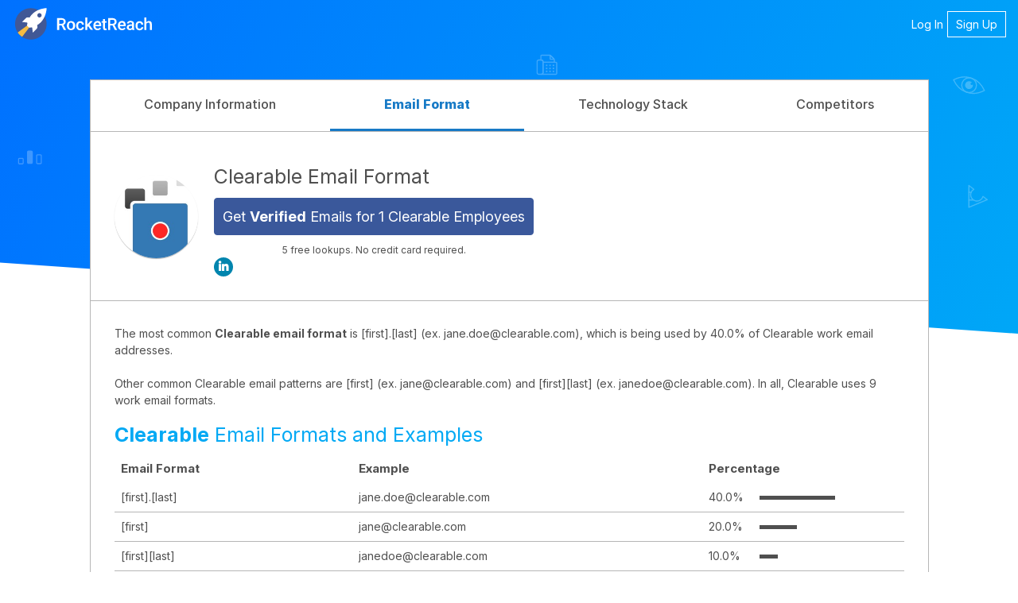

--- FILE ---
content_type: text/html; charset=utf-8
request_url: https://rocketreach.co/clearable-email-format_b5899d37f6918295
body_size: 8653
content:
   
<!DOCTYPE html>
<html xmlns="http://www.w3.org/1999/xhtml" xml:lang="en" lang="en">
  <head>
    <!--------------------------------------------------------------------------------------->
    <!--                                       M E T A                                     -->
    <!--------------------------------------------------------------------------------------->
    <!-->
        
  

  
  
    

<base href="/" />
<meta charset="UTF-8" />
<meta name="viewport" content="width=device-width, initial-scale=1.0, initial-scale=1.0, maximum-scale=1.0, user-scalable=no, viewport-fit=cover" />
<meta http-equiv="X-UA-Compatible" content="IE=edge" />
<meta http-equiv="Content-Type" content="text/html; charset=UTF-8" />

<meta name="keywords" content="Clearable email format, Clearable emails, Clearable company emails, Clearable corporate emails, Clearable business emails, find Clearable emails, find Clearable contacts" />
<meta name="description" content="Clearable uses 9 email formats: 1. first &#x27;.&#x27; last@clearable.com (40.0%). Enter a name to find &amp; verify an email &gt;&gt;&gt;" />

<meta property="og:site_name" content="RocketReach" />
<meta property="og:type" content="website" />
<meta property="og:url" content="https://rocketreach.co/clearable-email-format_b5899d37f6918295" />
<meta property="og:description" content="Clearable uses 9 email formats: 1. first &#x27;.&#x27; last@clearable.com (40.0%). Enter a name to find &amp; verify an email &gt;&gt;&gt;" />
<meta property="og:image" content="https://d1hbpr09pwz0sk.cloudfront.net/logo_url/clearable-0a581af9" />
<meta property="og:image:alt" content="Company" />
<meta property="og:image:type" content="image/png" />
<meta property="og:image:width" content="500" />
<meta property="og:image:height" content="500" />

<meta name="twitter:card" content="summary" />
<meta name="twitter:site" content="@rocketreachco" />
<meta name="twitter:creator" content="@rocketreachco" />
<meta name="twitter:description" content="Clearable uses 9 email formats: 1. first &#x27;.&#x27; last@clearable.com (40.0%). Enter a name to find &amp; verify an email &gt;&gt;&gt;" />
<meta name="twitter:image" content="https://static.rocketreach.co/images/logo/logoWhiteRocketBlueHaloWhiteText.png" />

  


        
            
            
            
            
            
                
            
            
        

        
        

        <!--------------------------------------------------------------------------------------->
    <!--                                       C S S                                       -->
    <!--------------------------------------------------------------------------------------->
    <!-- external CSS-->
    
  







  <link rel="stylesheet" type="text/css" href="//static.rocketreach.co/css/lib/font-awesome-6.5.2/fontawesome.css">
  <link rel="stylesheet" type="text/css" href="//static.rocketreach.co/css/lib/font-awesome-6.5.2/solid.css">
  <link rel="stylesheet" type="text/css" href="//static.rocketreach.co/css/lib/font-awesome-6.5.2/regular.css">
  <link rel="stylesheet" type="text/css" href="//static.rocketreach.co/css/lib/font-awesome-6.5.2/brands.css">
  <link rel="stylesheet" type="text/css" href="//static.rocketreach.co/css/lib/font-awesome-6.5.2/v4-shims.css">
  <link rel="stylesheet" type="text/css" href="//static.rocketreach.co/css/lib/font-awesome-6.5.2/v4-font-face.css">





<link rel="preload"  href="https://static.rocketreach.co/css/lib/bootstrap/bootstrap-3.3.7-min.css" as="style" onload="this.onload=null;this.rel='stylesheet'" />
<noscript><link rel="stylesheet" href="https://static.rocketreach.co/css/lib/bootstrap/bootstrap-3.3.7-min.css"></noscript>
<link rel="stylesheet" href="https://static.rocketreach.co/css/lib/bootstrap/ui-bootstrap-custom-1.3.3-csp.css" media="print" onload="this.media='all'">



      <link rel="stylesheet" type="text/css" href="//static.rocketreach.co/css/RR2018/components/rr-icons.css?v=14">

<!-- HTML5 shim and Respond.js for IE8 support of HTML5 elements and media queries -->
<!-- WARNING: Respond.js doesn't work if you view the page via file:// -->
<!--[if lt IE 9]>
      <script src="https://oss.maxcdn.com/html5shiv/3.7.3/html5shiv.min.js"></script>
      <script src="https://oss.maxcdn.com/respond/1.4.2/respond.min.js"></script>
<![endif]-->


    <!-- local CSS-->
    <link rel="stylesheet" href="https://static.rocketreach.co/bundles/css/output.14b0a26bcd47.css" type="text/css">

    <!--------------------------------------------------------------------------------------->
    <!--                                       T I T L E                                   -->
    <!--------------------------------------------------------------------------------------->
    <!-->
        
  
  <title>Clearable Email Format | clearable.com Emails </title>
  <meta name="title" content="Clearable Email Format | clearable.com Emails"/>


        <!--------------------------------------------------------------------------------------->
    <!--                                     F A V I C O N S                               -->
    <!--------------------------------------------------------------------------------------->
    <!-->
        
            
<link rel="apple-touch-icon" sizes="57x57" href="//static.rocketreach.co/images/favicons/apple-icon-57x57.png?v=2020120" crossorigin="anonymous">
<link rel="apple-touch-icon" sizes="60x60" href="//static.rocketreach.co/images/favicons/apple-icon-60x60.png?v=2020120" crossorigin="anonymous">
<link rel="apple-touch-icon" sizes="72x72" href="//static.rocketreach.co/images/favicons/apple-icon-72x72.png?v=2020120" crossorigin="anonymous">
<link rel="apple-touch-icon" sizes="76x76" href="//static.rocketreach.co/images/favicons/apple-icon-76x76.png?v=2020120" crossorigin="anonymous">
<link rel="apple-touch-icon" sizes="114x114" href="//static.rocketreach.co/images/favicons/apple-icon-114x114.png?v=2020120" crossorigin="anonymous">
<link rel="apple-touch-icon" sizes="120x120" href="//static.rocketreach.co/images/favicons/apple-icon-120x120.png?v=2020120" crossorigin="anonymous">
<link rel="apple-touch-icon" sizes="144x144" href="//static.rocketreach.co/images/favicons/apple-icon-144x144.png?v=2020120" crossorigin="anonymous">
<link rel="apple-touch-icon" sizes="152x152" href="//static.rocketreach.co/images/favicons/apple-icon-152x152.png?v=2020120" crossorigin="anonymous">
<link rel="apple-touch-icon" sizes="180x180" href="//static.rocketreach.co/images/favicons/apple-icon.png?v=2020120" crossorigin="anonymous">

<link rel="icon" type="image/png" sizes="32x32" href="//static.rocketreach.co/images/favicons/favicon-32x32.png?v=2020120" crossorigin="anonymous">
<link rel="icon" type="image/png" sizes="194x194" href="//static.rocketreach.co/images/favicons/favicon-194x194.png?v=2020120" crossorigin="anonymous">
<link rel="icon" type="image/png" sizes="192x192" href="//static.rocketreach.co/images/favicons/favicon-192x192.png?v=2020120" crossorigin="anonymous">
<link rel="icon" type="image/png" sizes="16x16" href="//static.rocketreach.co/images/favicons/favicon-16x16.png?v=2020120" crossorigin="anonymous">
<link rel="icon" type="image/png" sizes="96x96" href="//static.rocketreach.co/images/favicons/favicon-96x96.png?v=2020120" crossorigin="anonymous">

<meta name="msapplication-TileColor" content="#03a9f4">
<meta name="msapplication-TileImage" content="//static.rocketreach.co/images/favicons/ms-icon-144x144.png?v=2020120" crossorigin="anonymous">
<meta name="msapplication-config" content="//static.rocketreach.co/images/favicons/browserconfig.xml" crossorigin="anonymous">
<meta name="theme-color" content="#03a9f4">

<link rel="manifest" href="https://static.rocketreach.co/images/favicons/manifest.json" crossorigin="anonymous">
<link rel="mask-icon" href="//static.rocketreach.co/images/favicons/safari-pinned-tab.svg" color="#03a9f4" crossorigin="anonymous">
<link rel="shortcut icon" href="//static.rocketreach.co/images/favicons/favicon.ico?v=2020120" crossorigin="anonymous">

        

        <!--------------------------------------------------------------------------------------->
    <!--                              C O O K I E   C O N S E N T                          -->
    <!--------------------------------------------------------------------------------------->
    





    <!--------------------------------------------------------------------------------------->
    <!--                              H E A D    J A V A S C R I P T                       -->
    <!--------------------------------------------------------------------------------------->
    <!-->
    
    
  </head>
  <body class="PLY RR2018  ">
     <input type="hidden" name="csrfmiddlewaretoken" value="aDwntNnAOZIKtqLwSi1XNYrJSPiVPGRai4K6kUro697dzF5iHmNf23NMxFgQKeXf">  
  
    <div
      id="rr-company-signup-for-more-access-modal-area"
      data-obfuscate="true"
      data-disable-persisted-closed-state-to-ls="true"
      data-open="false"
      data-count="1"
      data-hide-close-button="false"
      
        data-next="/clearable-email-format_b5899d37f6918295"
      
      
        data-avatar-url="https://d1hbpr09pwz0sk.cloudfront.net/logo_url/clearable-0a581af9"
      
      data-heading="View Clearable's Info"
      data-below-cta-text=""
      
          data-sub-heading="Get 5 free lookups. No credit card required."
      
      
    ></div>
  

    <div id="blur-container" class="blur-container">
      <!--------------------------------------------------------------------------------------->
      <!--                                    H E A D E R                                    -->
      <!--------------------------------------------------------------------------------------->
      <!-->
            
  
    
  
  <!-- Async loaded if javascript available: see analyticsModel.es6 -->

<!-- Google Tag Manager (noscript) -->
<noscript>
    <iframe src="https://www.googletagmanager.com/ns.html?id=GTM-P9JP9GC"
        height="0" width="0" style="display:none;visibility:hidden"></iframe>
</noscript>
<!-- End Google Tag Manager (noscript) -->

  <script type="application/ld+json">
{
  "@context": "https://schema.org",
  "@type": "Organization",
  "url": "https://rocketreach.co",
  "logo": "https://static.rocketreach.co/images/logo/logoWhiteRocketBlueHaloBlueOutline.png"
}
</script>


  
<nav class="header">
  <a class="brand" href="/splash" target="_self">
    
      <img alt="RocketReach logo" src="https://static.rocketreach.co/images/logo/logo_updated.svg" />
    
  </a>

  
    <button aria-expanded="false" aria-controls="items" class="hamburger">
      <span class="bar"></span>
      <span class="bar"></span>
      <span class="bar"></span>
      <span class="sr-only">Toggle navigation</span>
    </button>

    <ul class="items" id="items">
        <li><a href="/login?next=/clearable-email-format_b5899d37f6918295" target="_self">Log In</a></li>
        <li class="rr-outline">
          <a href="/signup?next=/clearable-email-format_b5899d37f6918295" target="_self">Sign Up</a>
        </li>
    </ul>
  
</nav>



            <!--------------------------------------------------------------------------------------->
      <!--                                  C O N T E N T                                    -->
      <!--------------------------------------------------------------------------------------->
      <!-->
            <div class="rr-content" id="app">
                
                
  

                
                
  
  

  
  

  
  

  
  
  
  <div class="rr-layout-default rr-layout-landing-card rr-view-company">
    
      <!-- background fold -->
      


<div class="rr-splash-section compGlyphs rr-section rr-sec-bg-fold " >
  
  
  <div class="bg twilight-splash bottom-mask">
    
    <!-- professional glyphs (profiles)-->
    

    <!-- space -->
    

    <!-- astro -->
    
    <!-- company glyphs (companies)-->
    
    <div class="company-glyphs">
      <div class="glyphs-container" rr-webdingies-directive='.glyph-frame'>
        <img class="glyph-frame bottom-align" alt="stars 1"
          width="1920" height="534"
          src="//static.rocketreach.co/images/splashRR2018/Comp_Starlayer1.svg" />
        <img class="glyph-frame" alt="stars 2"
          width="1920" height="534"
          src="//static.rocketreach.co/images/splashRR2018/Comp_Starlayer2.svg" />
        <img class="glyph-frame" alt="stars 3"
          width="1920" height="534"
          src="//static.rocketreach.co/images/splashRR2018/Comp_Starlayer3.svg" />
      </div>
    </div>
    
    <!-- orginal space glyphs -->
    
    <!-- space glyphs v2 -->
    
  </div>
  
  <div class="content">
    
      
  </div>
  
</div>


      <!-- card section -->
      <div class="rr-section rr-sec-above-card">
        
  

      </div>

      
        <div class="rr-column-layout single-column">
          <div class="rr-section rr-sec-card">
            
  
  <div class="company-card-contents">
    



  <div class="company-landing-tabs-container">
    <div
      class="scroll-indicator scroll-indicator-left hidden"
      role="button"
      tabindex="-1"
    >
      <i class="fa-solid fa-caret-left"></i>
    </div>

    <ul class="company-landing-tabs">
      <!-- Profile tab -->
      
        <li class="">
          <a href="/clearable-profile_b5899d37f6918295" title="Clearable Company Information"
            target="_self"
            data-ceid="company_primary-tab_profile"
          >
            <h2 class='tab-title'>
              Company Information
              
            </h2>
          </a>
        </li>
      

      <!-- Email format tab -->
      
        <li class="active">
          <a href="/clearable-email-format_b5899d37f6918295" title="Clearable Email Format"
              target="_self"
              data-ceid="company_primary-tab_email-format"
          >
            <h2 class='tab-title'>
              Email Format
              
            </h2>
          </a>
        </li>
      

      <!-- Management tab -->
      

      <!-- Technologies tab -->
      
        <li class="">
          <a href="/clearable-technology-stack_b5899d37f6918295" title="Clearable Technology Stack"
              target="_self"
              data-ceid="company_primary-tab_technologies"
          >
            <h2 class='tab-title'>
              Technology Stack
              
            </h2>
          </a>
        </li>
      
      
       <!-- Competitors tab -->
      
       <li class="">
         <a href="/clearable-competitors_b5899d37f6918295" title="Clearable Competitors"
             target="_self"
             data-ceid="company_primary-tab_competitors"
         >
           <h2 class='tab-title'>
             Competitors
             
           </h2>
         </a>
       </li>
      

     <!-- Industries tab -->
     
    </ul>

    <div
      class="scroll-indicator scroll-indicator-right hidden"
      role="button"
      tabindex="-1"
    >
      <i class="fa-solid fa-caret-right"></i>
    </div>
  </div>



    <div class="tab-content">
      
      





<div class="company-format">
    
    




<div class="company-headline">
  <div class="company-header-wpr company-header-wpr--sticky">
    <div
      class="company-header company-header-padding row row-flex no-gutters"
    >
      
        <a href="/clearable-email-format_b5899d37f6918295"
            title="Clearable"
            target="_blank"
            data-ceid="company_heading-logo_Email Format"
        >
          <img loading="lazy" class="col-sm-2 company-logo" width="75" height="75"
                onerror="if (this.src != '//static.rocketreach.co/images/default_company.png') this.src = '//static.rocketreach.co/images/default_company.png';"
                alt="Clearable"
                src="https://d1hbpr09pwz0sk.cloudfront.net/logo_url/clearable-0a581af9" />
        </a>
      
      <div class="company-header__inline">
        
          <h1 class='company-title'>
        
          <a class="refback"
            data-ceid="company_heading-link_Email Format"
            title="Clearable Email Format"
            href="/clearable-email-format_b5899d37f6918295"
            target="_self"
          >
            Clearable Email Format
          </a>
        
          </h1>
        

        <div class="company-links-and-etc">
          

          

          
          

          
          <div class="company-header__cta-container">
            <a href='/person?employer[]=clearable.com'
                  target="_self"
                  class="btn btn-primary customer-email-format-heading-cta"
                  data-ceid="company_email-format_primary_cta"
                  
                  data-open-company-signup-modal
                  
              >
                  Get <strong>Verified</strong> Emails for 1 Clearable Employees
            </a>
            
            <div class="company-caption">
              <p>
                5 free lookups. No credit card required.
              </p>
            </div>
            
          </div>
        

          <div class="company-social-links">
            <ul class="links social-rr-icons icon-circle list-unstyled list-inline">
              
              
              
                <li class="linkedin">
                  <a rel="nofollow noreferrer" data-ceid="company-linkedin" href="https://www.linkedin.com/company/clearable" target="_blank" title="Clearable's linkedin">
                    <i class="fa fa-md fa-md--actual fa-linkedin " ></i>
                  </a>
                </li>
              
              
            </ul>
          </div>
        </div>
      </div>
    </div>
    
  </div>
  <div class="headline-summary">
    
        
            <p>
                
                    The most common <strong>Clearable email format</strong> is
                    
                        [first].[last] (ex. jane.doe@clearable.com), which is being used by 40.0% of Clearable work email addresses. </br> </br>
                    
                    
                        
                            Other common Clearable email patterns are [first] (ex. jane@clearable.com)
                                and [first][last] (ex. janedoe@clearable.com). In all, Clearable uses 9 work email formats.
                        
                    
                
            </p>
        
        
    <div class="table-wpr">
        <h2 class="company-email-format__table-header"><strong>Clearable</strong> Email Formats and Examples</h2>
        <table class="table">
            <thead>
                <tr>
                    <th>Email Format</th>
                    <th>Example</th>
                    <th>Percentage</th>
                </tr>
            </thead>
            <tbody>
            
                
                    <tr>
                        
                            <td>[first].[last] </td>
                            <td>jane.doe@clearable.com</td>
                            <td>
                                <div class="percentage">
                                    <span>40.0%</span>
                                    <div class="percentage-bar" style="width:40.0%"></div>
                                </div>
                            </td>
                        
                    </tr>
                
            
                
                    <tr>
                        
                            <td>[first] </td>
                            <td>jane@clearable.com</td>
                            <td>
                                <div class="percentage">
                                    <span>20.0%</span>
                                    <div class="percentage-bar" style="width:20.0%"></div>
                                </div>
                            </td>
                        
                    </tr>
                
            
                
                    <tr>
                        
                            <td>[first][last] </td>
                            <td>janedoe@clearable.com</td>
                            <td>
                                <div class="percentage">
                                    <span>10.0%</span>
                                    <div class="percentage-bar" style="width:10.0%"></div>
                                </div>
                            </td>
                        
                    </tr>
                
            
                
                    <tr>
                        
                            <td>[first_initial][last] </td>
                            <td>jdoe@clearable.com</td>
                            <td>
                                <div class="percentage">
                                    <span>10.0%</span>
                                    <div class="percentage-bar" style="width:10.0%"></div>
                                </div>
                            </td>
                        
                    </tr>
                
            
                
                    <tr>
                        
                            <td>[last] </td>
                            <td>doe@clearable.com</td>
                            <td>
                                <div class="percentage">
                                    <span>5.0%</span>
                                    <div class="percentage-bar" style="width:5.0%"></div>
                                </div>
                            </td>
                        
                    </tr>
                
            
                
                    <tr>
                        
                            <td>[first][last_initial] </td>
                            <td>janed@clearable.com</td>
                            <td>
                                <div class="percentage">
                                    <span>5.0%</span>
                                    <div class="percentage-bar" style="width:5.0%"></div>
                                </div>
                            </td>
                        
                    </tr>
                
            
                
                    <tr>
                        
                            <td>[first_initial].[last] </td>
                            <td>j.doe@clearable.com</td>
                            <td>
                                <div class="percentage">
                                    <span>5.0%</span>
                                    <div class="percentage-bar" style="width:5.0%"></div>
                                </div>
                            </td>
                        
                    </tr>
                
            
                
                    <tr>
                        
                            <td>[first]_[last] </td>
                            <td>jane_doe@clearable.com</td>
                            <td>
                                <div class="percentage">
                                    <span>3.0%</span>
                                    <div class="percentage-bar" style="width:3.0%"></div>
                                </div>
                            </td>
                        
                    </tr>
                
            
                
                    <tr>
                        
                            <td>[first]-[last] </td>
                            <td>jane-doe@clearable.com</td>
                            <td>
                                <div class="percentage">
                                    <span>2.0%</span>
                                    <div class="percentage-bar" style="width:2.0%"></div>
                                </div>
                            </td>
                        
                    </tr>
                
            
            </tbody>
        </table>
    </div>
    
  </div>
</div>


    
        
        <div id="rr-verify-email-cta-area"></div>
    

    
</div>



    </div>
  </div>

  <div id="company-admin-panel" data-company-data='{
    "uniqueId": "48429068",
    "bestLegacyCompanyId": "5211365",
    "ownerRequestedRemoval": false,
    "isDefunctWebsite": false,
    "name": "Clearable",
    "addEditUrl": "/rr_admin/emp/overridecompiledcompany/add/?step=2&amp;unique_company_id=48429068",
    "score": 28
  }'></div>

          </div>
          <div class="rr-section rr-sec-column">
            
  

          </div>
        </div>
      

      <div class="rr-section rr-sec-below-card">
        
  



<div class="rr-company-related-companies-wpr">
  <h4 class="rr-company-related-companies-heading">
    Related Companies
  </h4>
  <div class="rr-company-related-companies ">
    
      
        <div class="rr-company-related-company">
          <div class="rr-company-related-company__inner" data-url="/harvest-capital-partners-limited-email-format_b5db782ef42e51a1">
            <div class="rr-company-related-company__top">
              <img
                loading="lazy"
                class="rr-company-related-company__logo"
                width="47"
                height="47"
                onerror="if (this.src != '//static.rocketreach.co/images/default_company.png') this.src = '//static.rocketreach.co/images/default_company.png';"
                alt="Harvest capital Partners Limited"
                
                  src="//static.rocketreach.co/images/default_company.png"
                
              />
              <span class="rr-company-related-company__name">
                <a href="/harvest-capital-partners-limited-email-format_b5db782ef42e51a1" title="Harvest capital Partners Limited Email Format" target="_blank">Harvest capital Partners Limited</a>
              </span>
            </div>
            <div class="rr-company-related-company__bottom">
              
                <div class="rr-company-related-company__metric">
                  <div class="rr-company-related-company__metric__badge">
                    <i class="fa-solid fa-user-alt"></i>
                  </div>
                  <div class="rr-company-related-company__metric__value">
                    87
                  </div>
                </div>
              
              
                <div class="rr-company-related-company__metric">
                  <div class="rr-company-related-company__metric__badge">
                    <i class="fa-solid fa-money-bill"></i>
                  </div>
                  <div class="rr-company-related-company__metric__value">
                    $16m
                  </div>
                </div>
              
            </div>
          </div>
        </div>
      
        <div class="rr-company-related-company">
          <div class="rr-company-related-company__inner" data-url="/zweig-dimenna-associates-email-format_b5df37bef42e4fe8">
            <div class="rr-company-related-company__top">
              <img
                loading="lazy"
                class="rr-company-related-company__logo"
                width="47"
                height="47"
                onerror="if (this.src != '//static.rocketreach.co/images/default_company.png') this.src = '//static.rocketreach.co/images/default_company.png';"
                alt="Zweig-Dimenna Associates"
                
                  src="https://d1hbpr09pwz0sk.cloudfront.net/logo_url/zweig-dimenna-9fbc990e"
                
              />
              <span class="rr-company-related-company__name">
                <a href="/zweig-dimenna-associates-email-format_b5df37bef42e4fe8" title="Zweig-Dimenna Associates Email Format" target="_blank">Zweig-Dimenna Associates</a>
              </span>
            </div>
            <div class="rr-company-related-company__bottom">
              
                <div class="rr-company-related-company__metric">
                  <div class="rr-company-related-company__metric__badge">
                    <i class="fa-solid fa-user-alt"></i>
                  </div>
                  <div class="rr-company-related-company__metric__value">
                    21
                  </div>
                </div>
              
              
                <div class="rr-company-related-company__metric">
                  <div class="rr-company-related-company__metric__badge">
                    <i class="fa-solid fa-money-bill"></i>
                  </div>
                  <div class="rr-company-related-company__metric__value">
                    $18.5m
                  </div>
                </div>
              
            </div>
          </div>
        </div>
      
        <div class="rr-company-related-company">
          <div class="rr-company-related-company__inner" data-url="/citicorp-capital-markets-limited-email-format_b54ce01cf678abf8">
            <div class="rr-company-related-company__top">
              <img
                loading="lazy"
                class="rr-company-related-company__logo"
                width="47"
                height="47"
                onerror="if (this.src != '//static.rocketreach.co/images/default_company.png') this.src = '//static.rocketreach.co/images/default_company.png';"
                alt="Citicorp Capital Markets Limited"
                
                  src="https://d1hbpr09pwz0sk.cloudfront.net/logo_url/citi-8a369eee"
                
              />
              <span class="rr-company-related-company__name">
                <a href="/citicorp-capital-markets-limited-email-format_b54ce01cf678abf8" title="Citicorp Capital Markets Limited Email Format" target="_blank">Citicorp Capital Markets Limited</a>
              </span>
            </div>
            <div class="rr-company-related-company__bottom">
              
                <div class="rr-company-related-company__metric">
                  <div class="rr-company-related-company__metric__badge">
                    <i class="fa-solid fa-user-alt"></i>
                  </div>
                  <div class="rr-company-related-company__metric__value">
                    10
                  </div>
                </div>
              
              
                <div class="rr-company-related-company__metric">
                  <div class="rr-company-related-company__metric__badge">
                    <i class="fa-solid fa-money-bill"></i>
                  </div>
                  <div class="rr-company-related-company__metric__value">
                    $71.4b
                  </div>
                </div>
              
            </div>
          </div>
        </div>
      
        <div class="rr-company-related-company">
          <div class="rr-company-related-company__inner" data-url="/blackstone-capital-partners-email-format_b5d1022df42e42a5">
            <div class="rr-company-related-company__top">
              <img
                loading="lazy"
                class="rr-company-related-company__logo"
                width="47"
                height="47"
                onerror="if (this.src != '//static.rocketreach.co/images/default_company.png') this.src = '//static.rocketreach.co/images/default_company.png';"
                alt="Blackstone Capital Partners"
                
                  src="https://d1hbpr09pwz0sk.cloudfront.net/logo_url/the-blackstone-group-8962c2c2"
                
              />
              <span class="rr-company-related-company__name">
                <a href="/blackstone-capital-partners-email-format_b5d1022df42e42a5" title="Blackstone Capital Partners Email Format" target="_blank">Blackstone Capital Partners</a>
              </span>
            </div>
            <div class="rr-company-related-company__bottom">
              
                <div class="rr-company-related-company__metric">
                  <div class="rr-company-related-company__metric__badge">
                    <i class="fa-solid fa-user-alt"></i>
                  </div>
                  <div class="rr-company-related-company__metric__value">
                    1
                  </div>
                </div>
              
              
                <div class="rr-company-related-company__metric">
                  <div class="rr-company-related-company__metric__badge">
                    <i class="fa-solid fa-money-bill"></i>
                  </div>
                  <div class="rr-company-related-company__metric__value">
                    $13.2b
                  </div>
                </div>
              
            </div>
          </div>
        </div>
      
        <div class="rr-company-related-company">
          <div class="rr-company-related-company__inner" data-url="/first-boston-corporation-email-format_b4b939defb239b91">
            <div class="rr-company-related-company__top">
              <img
                loading="lazy"
                class="rr-company-related-company__logo"
                width="47"
                height="47"
                onerror="if (this.src != '//static.rocketreach.co/images/default_company.png') this.src = '//static.rocketreach.co/images/default_company.png';"
                alt="First Boston Corporation"
                
                  src="https://d1hbpr09pwz0sk.cloudfront.net/logo_url/first-boston-corporation-16d5142a"
                
              />
              <span class="rr-company-related-company__name">
                <a href="/first-boston-corporation-email-format_b4b939defb239b91" title="First Boston Corporation Email Format" target="_blank">First Boston Corporation</a>
              </span>
            </div>
            <div class="rr-company-related-company__bottom">
              
                <div class="rr-company-related-company__metric">
                  <div class="rr-company-related-company__metric__badge">
                    <i class="fa-solid fa-user-alt"></i>
                  </div>
                  <div class="rr-company-related-company__metric__value">
                    5
                  </div>
                </div>
              
              
                <div class="rr-company-related-company__metric">
                  <div class="rr-company-related-company__metric__badge">
                    <i class="fa-solid fa-money-bill"></i>
                  </div>
                  <div class="rr-company-related-company__metric__value">
                    $6m
                  </div>
                </div>
              
            </div>
          </div>
        </div>
      
        <div class="rr-company-related-company">
          <div class="rr-company-related-company__inner" data-url="/standard-services-corporation-email-format_b59d4ac8f672c4a5">
            <div class="rr-company-related-company__top">
              <img
                loading="lazy"
                class="rr-company-related-company__logo"
                width="47"
                height="47"
                onerror="if (this.src != '//static.rocketreach.co/images/default_company.png') this.src = '//static.rocketreach.co/images/default_company.png';"
                alt="Standard Services Corporation"
                
                  src="https://d1hbpr09pwz0sk.cloudfront.net/logo_url/sp-global-c08e095c"
                
              />
              <span class="rr-company-related-company__name">
                <a href="/standard-services-corporation-email-format_b59d4ac8f672c4a5" title="Standard Services Corporation Email Format" target="_blank">Standard Services Corporation</a>
              </span>
            </div>
            <div class="rr-company-related-company__bottom">
              
                <div class="rr-company-related-company__metric">
                  <div class="rr-company-related-company__metric__badge">
                    <i class="fa-solid fa-user-alt"></i>
                  </div>
                  <div class="rr-company-related-company__metric__value">
                    9
                  </div>
                </div>
              
              
                <div class="rr-company-related-company__metric">
                  <div class="rr-company-related-company__metric__badge">
                    <i class="fa-solid fa-money-bill"></i>
                  </div>
                  <div class="rr-company-related-company__metric__value">
                    $5.7b
                  </div>
                </div>
              
            </div>
          </div>
        </div>
      
        <div class="rr-company-related-company">
          <div class="rr-company-related-company__inner" data-url="/ppc-enterprises-llc-email-format_b45503eefc90281d">
            <div class="rr-company-related-company__top">
              <img
                loading="lazy"
                class="rr-company-related-company__logo"
                width="47"
                height="47"
                onerror="if (this.src != '//static.rocketreach.co/images/default_company.png') this.src = '//static.rocketreach.co/images/default_company.png';"
                alt="PPC Enterprises LLC"
                
                  src="https://d1hbpr09pwz0sk.cloudfront.net/logo_url/ppc-enterprises-97c1d343"
                
              />
              <span class="rr-company-related-company__name">
                <a href="/ppc-enterprises-llc-email-format_b45503eefc90281d" title="PPC Enterprises LLC Email Format" target="_blank">PPC Enterprises LLC</a>
              </span>
            </div>
            <div class="rr-company-related-company__bottom">
              
                <div class="rr-company-related-company__metric">
                  <div class="rr-company-related-company__metric__badge">
                    <i class="fa-solid fa-user-alt"></i>
                  </div>
                  <div class="rr-company-related-company__metric__value">
                    33
                  </div>
                </div>
              
              
                <div class="rr-company-related-company__metric">
                  <div class="rr-company-related-company__metric__badge">
                    <i class="fa-solid fa-money-bill"></i>
                  </div>
                  <div class="rr-company-related-company__metric__value">
                    $3m
                  </div>
                </div>
              
            </div>
          </div>
        </div>
      
        <div class="rr-company-related-company">
          <div class="rr-company-related-company__inner" data-url="/mount-kellett-capital-management-lp-email-format_b4b93426fb22c008">
            <div class="rr-company-related-company__top">
              <img
                loading="lazy"
                class="rr-company-related-company__logo"
                width="47"
                height="47"
                onerror="if (this.src != '//static.rocketreach.co/images/default_company.png') this.src = '//static.rocketreach.co/images/default_company.png';"
                alt="Mount Kellett Capital Management LP"
                
                  src="//static.rocketreach.co/images/default_company.png"
                
              />
              <span class="rr-company-related-company__name">
                <a href="/mount-kellett-capital-management-lp-email-format_b4b93426fb22c008" title="Mount Kellett Capital Management LP Email Format" target="_blank">Mount Kellett Capital Management LP</a>
              </span>
            </div>
            <div class="rr-company-related-company__bottom">
              
                <div class="rr-company-related-company__metric">
                  <div class="rr-company-related-company__metric__badge">
                    <i class="fa-solid fa-user-alt"></i>
                  </div>
                  <div class="rr-company-related-company__metric__value">
                    1
                  </div>
                </div>
              
              
                <div class="rr-company-related-company__metric">
                  <div class="rr-company-related-company__metric__badge">
                    <i class="fa-solid fa-money-bill"></i>
                  </div>
                  <div class="rr-company-related-company__metric__value">
                    $11m
                  </div>
                </div>
              
            </div>
          </div>
        </div>
      
        <div class="rr-company-related-company">
          <div class="rr-company-related-company__inner" data-url="/banco-popular-north-america-email-format_b4b95f06fb25a0fb">
            <div class="rr-company-related-company__top">
              <img
                loading="lazy"
                class="rr-company-related-company__logo"
                width="47"
                height="47"
                onerror="if (this.src != '//static.rocketreach.co/images/default_company.png') this.src = '//static.rocketreach.co/images/default_company.png';"
                alt="Banco Popular North America"
                
                  src="https://d1hbpr09pwz0sk.cloudfront.net/logo_url/popular-bank-cc68b27c"
                
              />
              <span class="rr-company-related-company__name">
                <a href="/banco-popular-north-america-email-format_b4b95f06fb25a0fb" title="Banco Popular North America Email Format" target="_blank">Banco Popular North America</a>
              </span>
            </div>
            <div class="rr-company-related-company__bottom">
              
                <div class="rr-company-related-company__metric">
                  <div class="rr-company-related-company__metric__badge">
                    <i class="fa-solid fa-user-alt"></i>
                  </div>
                  <div class="rr-company-related-company__metric__value">
                    1
                  </div>
                </div>
              
              
                <div class="rr-company-related-company__metric">
                  <div class="rr-company-related-company__metric__badge">
                    <i class="fa-solid fa-money-bill"></i>
                  </div>
                  <div class="rr-company-related-company__metric__value">
                    $329.3m
                  </div>
                </div>
              
            </div>
          </div>
        </div>
      
        <div class="rr-company-related-company">
          <div class="rr-company-related-company__inner" data-url="/oz-management-email-format_b4b9001cfb2338dd">
            <div class="rr-company-related-company__top">
              <img
                loading="lazy"
                class="rr-company-related-company__logo"
                width="47"
                height="47"
                onerror="if (this.src != '//static.rocketreach.co/images/default_company.png') this.src = '//static.rocketreach.co/images/default_company.png';"
                alt="Oz Management"
                
                  src="https://d1hbpr09pwz0sk.cloudfront.net/logo_url/oz-management-392381d0"
                
              />
              <span class="rr-company-related-company__name">
                <a href="/oz-management-email-format_b4b9001cfb2338dd" title="Oz Management Email Format" target="_blank">Oz Management</a>
              </span>
            </div>
            <div class="rr-company-related-company__bottom">
              
                <div class="rr-company-related-company__metric">
                  <div class="rr-company-related-company__metric__badge">
                    <i class="fa-solid fa-user-alt"></i>
                  </div>
                  <div class="rr-company-related-company__metric__value">
                    1
                  </div>
                </div>
              
              
                <div class="rr-company-related-company__metric">
                  <div class="rr-company-related-company__metric__badge">
                    <i class="fa-solid fa-money-bill"></i>
                  </div>
                  <div class="rr-company-related-company__metric__value">
                    $38.2m
                  </div>
                </div>
              
            </div>
          </div>
        </div>
      
        <div class="rr-company-related-company">
          <div class="rr-company-related-company__inner" data-url="/seven-bridges-advisors-llc-email-format_b4b938aafb23b445">
            <div class="rr-company-related-company__top">
              <img
                loading="lazy"
                class="rr-company-related-company__logo"
                width="47"
                height="47"
                onerror="if (this.src != '//static.rocketreach.co/images/default_company.png') this.src = '//static.rocketreach.co/images/default_company.png';"
                alt="Seven Bridges Advisors LLC"
                
                  src="https://d1hbpr09pwz0sk.cloudfront.net/logo_url/seven-bridges-advisors-454a9702"
                
              />
              <span class="rr-company-related-company__name">
                <a href="/seven-bridges-advisors-llc-email-format_b4b938aafb23b445" title="Seven Bridges Advisors LLC Email Format" target="_blank">Seven Bridges Advisors LLC</a>
              </span>
            </div>
            <div class="rr-company-related-company__bottom">
              
                <div class="rr-company-related-company__metric">
                  <div class="rr-company-related-company__metric__badge">
                    <i class="fa-solid fa-user-alt"></i>
                  </div>
                  <div class="rr-company-related-company__metric__value">
                    6
                  </div>
                </div>
              
              
                <div class="rr-company-related-company__metric">
                  <div class="rr-company-related-company__metric__badge">
                    <i class="fa-solid fa-money-bill"></i>
                  </div>
                  <div class="rr-company-related-company__metric__value">
                    $7m
                  </div>
                </div>
              
            </div>
          </div>
        </div>
      
        <div class="rr-company-related-company">
          <div class="rr-company-related-company__inner" data-url="/smith-barney-inc-email-format_b4b96231fb1c5400">
            <div class="rr-company-related-company__top">
              <img
                loading="lazy"
                class="rr-company-related-company__logo"
                width="47"
                height="47"
                onerror="if (this.src != '//static.rocketreach.co/images/default_company.png') this.src = '//static.rocketreach.co/images/default_company.png';"
                alt="Smith Barney , Inc."
                
                  src="//static.rocketreach.co/images/default_company.png"
                
              />
              <span class="rr-company-related-company__name">
                <a href="/smith-barney-inc-email-format_b4b96231fb1c5400" title="Smith Barney , Inc. Email Format" target="_blank">Smith Barney , Inc.</a>
              </span>
            </div>
            <div class="rr-company-related-company__bottom">
              
              
                <div class="rr-company-related-company__metric">
                  <div class="rr-company-related-company__metric__badge">
                    <i class="fa-solid fa-money-bill"></i>
                  </div>
                  <div class="rr-company-related-company__metric__value">
                    $4.2b
                  </div>
                </div>
              
            </div>
          </div>
        </div>
      
        <div class="rr-company-related-company">
          <div class="rr-company-related-company__inner" data-url="/sg-cib-email-format_b4b90245fb2358f7">
            <div class="rr-company-related-company__top">
              <img
                loading="lazy"
                class="rr-company-related-company__logo"
                width="47"
                height="47"
                onerror="if (this.src != '//static.rocketreach.co/images/default_company.png') this.src = '//static.rocketreach.co/images/default_company.png';"
                alt="Sg Cib"
                
                  src="https://d1hbpr09pwz0sk.cloudfront.net/logo_url/sg-cibs-9c03b09f"
                
              />
              <span class="rr-company-related-company__name">
                <a href="/sg-cib-email-format_b4b90245fb2358f7" title="Sg Cib Email Format" target="_blank">Sg Cib</a>
              </span>
            </div>
            <div class="rr-company-related-company__bottom">
              
                <div class="rr-company-related-company__metric">
                  <div class="rr-company-related-company__metric__badge">
                    <i class="fa-solid fa-user-alt"></i>
                  </div>
                  <div class="rr-company-related-company__metric__value">
                    1
                  </div>
                </div>
              
              
                <div class="rr-company-related-company__metric">
                  <div class="rr-company-related-company__metric__badge">
                    <i class="fa-solid fa-money-bill"></i>
                  </div>
                  <div class="rr-company-related-company__metric__value">
                    $6.2b
                  </div>
                </div>
              
            </div>
          </div>
        </div>
      
        <div class="rr-company-related-company">
          <div class="rr-company-related-company__inner" data-url="/citicorp-email-format_b4b99a73fb139a7a">
            <div class="rr-company-related-company__top">
              <img
                loading="lazy"
                class="rr-company-related-company__logo"
                width="47"
                height="47"
                onerror="if (this.src != '//static.rocketreach.co/images/default_company.png') this.src = '//static.rocketreach.co/images/default_company.png';"
                alt="Citicorp"
                
                  src="https://d1hbpr09pwz0sk.cloudfront.net/logo_url/citicorp-54bb36c4"
                
              />
              <span class="rr-company-related-company__name">
                <a href="/citicorp-email-format_b4b99a73fb139a7a" title="Citicorp Email Format" target="_blank">Citicorp</a>
              </span>
            </div>
            <div class="rr-company-related-company__bottom">
              
                <div class="rr-company-related-company__metric">
                  <div class="rr-company-related-company__metric__badge">
                    <i class="fa-solid fa-user-alt"></i>
                  </div>
                  <div class="rr-company-related-company__metric__value">
                    4
                  </div>
                </div>
              
              
                <div class="rr-company-related-company__metric">
                  <div class="rr-company-related-company__metric__badge">
                    <i class="fa-solid fa-money-bill"></i>
                  </div>
                  <div class="rr-company-related-company__metric__value">
                    $2m
                  </div>
                </div>
              
            </div>
          </div>
        </div>
      
        <div class="rr-company-related-company">
          <div class="rr-company-related-company__inner" data-url="/ofi-global-asset-management-inc-email-format_b446d382faead2b1">
            <div class="rr-company-related-company__top">
              <img
                loading="lazy"
                class="rr-company-related-company__logo"
                width="47"
                height="47"
                onerror="if (this.src != '//static.rocketreach.co/images/default_company.png') this.src = '//static.rocketreach.co/images/default_company.png';"
                alt="OFI Global Asset Management Inc"
                
                  src="//static.rocketreach.co/images/default_company.png"
                
              />
              <span class="rr-company-related-company__name">
                <a href="/ofi-global-asset-management-inc-email-format_b446d382faead2b1" title="OFI Global Asset Management Inc Email Format" target="_blank">OFI Global Asset Management Inc</a>
              </span>
            </div>
            <div class="rr-company-related-company__bottom">
              
              
                <div class="rr-company-related-company__metric">
                  <div class="rr-company-related-company__metric__badge">
                    <i class="fa-solid fa-money-bill"></i>
                  </div>
                  <div class="rr-company-related-company__metric__value">
                    $403m
                  </div>
                </div>
              
            </div>
          </div>
        </div>
      
        <div class="rr-company-related-company">
          <div class="rr-company-related-company__inner" data-url="/bpd-bank-email-format_b447a816fac22b4b">
            <div class="rr-company-related-company__top">
              <img
                loading="lazy"
                class="rr-company-related-company__logo"
                width="47"
                height="47"
                onerror="if (this.src != '//static.rocketreach.co/images/default_company.png') this.src = '//static.rocketreach.co/images/default_company.png';"
                alt="BPD Bank"
                
                  src="//static.rocketreach.co/images/default_company.png"
                
              />
              <span class="rr-company-related-company__name">
                <a href="/bpd-bank-email-format_b447a816fac22b4b" title="BPD Bank Email Format" target="_blank">BPD Bank</a>
              </span>
            </div>
            <div class="rr-company-related-company__bottom">
              
              
                <div class="rr-company-related-company__metric">
                  <div class="rr-company-related-company__metric__badge">
                    <i class="fa-solid fa-money-bill"></i>
                  </div>
                  <div class="rr-company-related-company__metric__value">
                    $15.6m
                  </div>
                </div>
              
            </div>
          </div>
        </div>
      
        <div class="rr-company-related-company">
          <div class="rr-company-related-company__inner" data-url="/bank-of-ny-email-format_b454286bfc98f759">
            <div class="rr-company-related-company__top">
              <img
                loading="lazy"
                class="rr-company-related-company__logo"
                width="47"
                height="47"
                onerror="if (this.src != '//static.rocketreach.co/images/default_company.png') this.src = '//static.rocketreach.co/images/default_company.png';"
                alt="Bank of NY"
                
                  src="https://d1hbpr09pwz0sk.cloudfront.net/logo_url/bny-mellon-09b8ef1c"
                
              />
              <span class="rr-company-related-company__name">
                <a href="/bank-of-ny-email-format_b454286bfc98f759" title="Bank of NY Email Format" target="_blank">Bank of NY</a>
              </span>
            </div>
            <div class="rr-company-related-company__bottom">
              
              
                <div class="rr-company-related-company__metric">
                  <div class="rr-company-related-company__metric__badge">
                    <i class="fa-solid fa-money-bill"></i>
                  </div>
                  <div class="rr-company-related-company__metric__value">
                    $17.4b
                  </div>
                </div>
              
            </div>
          </div>
        </div>
      
        <div class="rr-company-related-company">
          <div class="rr-company-related-company__inner" data-url="/sachem-head-capital-management-lp-email-format_b41bf03fff4dda65">
            <div class="rr-company-related-company__top">
              <img
                loading="lazy"
                class="rr-company-related-company__logo"
                width="47"
                height="47"
                onerror="if (this.src != '//static.rocketreach.co/images/default_company.png') this.src = '//static.rocketreach.co/images/default_company.png';"
                alt="Sachem Head Capital Management LP"
                
                  src="//static.rocketreach.co/images/default_company.png"
                
              />
              <span class="rr-company-related-company__name">
                <a href="/sachem-head-capital-management-lp-email-format_b41bf03fff4dda65" title="Sachem Head Capital Management LP Email Format" target="_blank">Sachem Head Capital Management LP</a>
              </span>
            </div>
            <div class="rr-company-related-company__bottom">
              
                <div class="rr-company-related-company__metric">
                  <div class="rr-company-related-company__metric__badge">
                    <i class="fa-solid fa-user-alt"></i>
                  </div>
                  <div class="rr-company-related-company__metric__value">
                    7
                  </div>
                </div>
              
              
                <div class="rr-company-related-company__metric">
                  <div class="rr-company-related-company__metric__badge">
                    <i class="fa-solid fa-money-bill"></i>
                  </div>
                  <div class="rr-company-related-company__metric__value">
                    $9.3m
                  </div>
                </div>
              
            </div>
          </div>
        </div>
      
        <div class="rr-company-related-company">
          <div class="rr-company-related-company__inner" data-url="/strategic-technology-partners-profile_b7e0e220c01855a4">
            <div class="rr-company-related-company__top">
              <img
                loading="lazy"
                class="rr-company-related-company__logo"
                width="47"
                height="47"
                onerror="if (this.src != '//static.rocketreach.co/images/default_company.png') this.src = '//static.rocketreach.co/images/default_company.png';"
                alt="Strategic Technology Partners"
                
                  src="//static.rocketreach.co/images/default_company.png"
                
              />
              <span class="rr-company-related-company__name">
                <a href="/strategic-technology-partners-profile_b7e0e220c01855a4" title="Strategic Technology Partners Information" target="_blank">Strategic Technology Partners</a>
              </span>
            </div>
            <div class="rr-company-related-company__bottom">
              
              
                <div class="rr-company-related-company__metric">
                  <div class="rr-company-related-company__metric__badge">
                    <i class="fa-solid fa-money-bill"></i>
                  </div>
                  <div class="rr-company-related-company__metric__value">
                    $10m
                  </div>
                </div>
              
            </div>
          </div>
        </div>
      
    
  </div>
</div>


      </div>

      <div class="rr-section rr-sec-custom-marketing-contents">
        
          
            <div class="rr-learn-more-banner">
              <div class="rr-learn-more-banner__text">
                Learn More
                <span class="rr-learn-more-banner__icon">
                  <i class='fa fa-chevron-down'></i>
                </span>
              </div>
            </div>
            <div class="rr-expanded-marketing-content">
              <div class="rr-section rr-sec-marketing-container">
                <div class="rr-sec-marketing">
                     
<div class="marketing-wpr">
  <div class="marketing__title">How It Works</div>
  <div class="marketing__body">
    <div class="marketing__body__col">
      <img
        loading="lazy"
        class="ply-shadow-3dp"
        alt="get free account"
        src="//static.rocketreach.co/images/landing/landing-page-1-get-free-account-min.png"
      />
      <div class="marketing__body__col__title">
        Get a Free Account
      </div>
      <span class="marketing__body__col__description"
        >Sign up for a free account. No credit card required. Up to 5
        free lookups.</span
      >
    </div>
    <div class="marketing__body__col">
      <img
        loading="lazy"
        alt="search page"
        class="ply-shadow-3dp"
        src="//static.rocketreach.co/images/landing/landing-page-2-search-min.png"
      />
      <div class="marketing__body__col__title">
         Search the #1
        <a title="Contact Database" target="_self" href="https://rocketreach.co/resources/products/contact-database/"
          >Contact Database</a
        > 
      </div>
      <span
        class="marketing__body__col__description"
        class="marketing__body__col__description"
        >Get contact details of over 700M profiles across 60M
        companies – all with industry-leading accuracy.  Sales and Recruiter users, try out our
        <a title="Email Finder Extension" target="_self" href="https://rocketreach.co/resources/products/email-finder-extension/"
          >Email Finder Extension</a
        >. 
      </span>
    </div>
    <div class="marketing__body__col">
      <img
        loading="lazy"
        class="ply-shadow-3dp"
        alt="get contact page"
        src="//static.rocketreach.co/images/landing/landing-page-3-get-contact-min.png"
      />
      <div class="marketing__body__col__title">
         Use our
        AI-Powered
        <a title="Email Finder" target="_self" href="https://rocketreach.co/resources/email-finder/">Email Finder</a
        > 
      </div>
      <span class="marketing__body__col__description"
        >Find business and personal emails and mobile phone numbers
        with exclusive coverage across niche job titles, industries, and more
        for unparalleled targeting.  Also
        available via our
        <a title="Contact Data API" target="_self" href="https://rocketreach.co/resources/products/api/"
          >Contact Data API</a
        >. 
      </span>
    </div>
  </div>
  <a
    class="btn btn-pronounced btn-cta marketing__signup-button"
    rel="nofollow noreferrer"
    target="_blank"
    href="https://rocketreach.co/signup"
    >Sign Up For Free
  </a>
</div>

                  </div>
                </div>
              <div class="section rr-sec-rankings">
                

 <div class="max-width-layout rr-sec-rankings-content row no-gutters row-flex">
  <div class="rr-sec-rankings-g2badge">
    

    
      <img loading="lazy" 
        alt="G2 Leader Winter 2026" src="//static.rocketreach.co/images/splashRR2018/rankings-icons/g2_leader_winter_2026.svg"
        width="93" height="107" />
    
      <img loading="lazy" 
        alt="G2 Leader Mid Market Winter 2026" src="//static.rocketreach.co/images/splashRR2018/rankings-icons/g2_leader_mid_market_winter_2026.svg"
        width="93" height="107" />
    
      <img loading="lazy" 
        alt="G2 Leader Small Business Winter 2026" src="//static.rocketreach.co/images/splashRR2018/rankings-icons/g2_leader_small_business_winter_2026.svg"
        width="93" height="107" />
    
      <img loading="lazy" 
        alt="G2 Most Implementable Winter 2026" src="//static.rocketreach.co/images/splashRR2018/rankings-icons/g2_most_implementable_winter_2026.svg"
        width="93" height="107" />
    
      <img loading="lazy" 
        alt="G2 Best Est ROI Mid Market Winter 2026" src="//static.rocketreach.co/images/splashRR2018/rankings-icons/g2_roi_winter_2026.svg"
        width="93" height="107" />
    
      <img loading="lazy" 
        alt="G2 Leader Momentum Winter 2026" src="//static.rocketreach.co/images/splashRR2018/rankings-icons/g2_leader_momentum_winter_2026.svg"
        width="93" height="107" />
    
      <img loading="lazy" 
        alt="Inc Fastest Growing Private Companies 2026" src="//static.rocketreach.co/images/splashRR2018/rankings-icons/inc_500_winter_2026.svg"
        width="288" height="288" />
    
      <img loading="lazy" 
        alt="Inc Best Workplace 2025" src="//static.rocketreach.co/images/splashRR2018/rankings-icons/inc-best-workplace-25.svg"
        width="153" height="62" />
    
  </div>

  <div class="rr-sec-rankings-list">
    <div class="rank-wpr">
      <div class="rank-icon">
        <img loading="lazy" alt="g2crowd" 
          width="104" height="104"
          src="//static.rocketreach.co/images/splashRR2018/rankings-icons/g2crowd.svg" />
      </div>
      <div class="rank-stars"><!--
        --><i class="fa fa-star filled"></i><!--
        --><i class="fa fa-star filled"></i><!--
        --><i class="fa fa-star filled"></i><!--
        --><i class="fa fa-star filled"></i><!--
        --><i class="fa fa-star-half filled"></i
        ><i class="fa fa-star-half flipped"></i><!--
    --></div>
      <div class="rank-description">
        G2Crowd <b>Trusted</b>
      </div>
    </div>

    <div class="rank-wpr">
      <div class="rank-icon">
        <img loading="lazy" alt="chromestore" 
          width="78" height="78"
          src="//static.rocketreach.co/images/splashRR2018/rankings-icons/chromestore.svg" />
      </div>
      <div class="rank-stars"><!--
        --><i class="fa fa-star filled"></i><!--
        --><i class="fa fa-star filled"></i><!--
        --><i class="fa fa-star filled"></i><!--
        --><i class="fa fa-star filled"></i><!--
        --><i class="fa fa-star-half filled"></i
        ><i class="fa fa-star-half flipped"></i><!--
    --></div>
      <div class="rank-description">
        <b>
          300K+
        </b> Plugin Users
      </div>
    </div>
    </div>
  </div>
</div>

              </div>
            </div>
          
        
      </div>
    
  </div>


            </div>

            <!--------------------------------------------------------------------------------------->
      <!--                                    F O O T E R                                    -->
      <!--------------------------------------------------------------------------------------->
      <!-->
            
  



    



    



    



<div id="footer" class="rr-footer default " role="banner">
    <div class="container">
        

            <div class="row">
                <div class="col-sm-1 logo">
                    <a href="/splash" target="_self">
                        <img loading="lazy" src="//static.rocketreach.co/images/logo/logo_watermark.svg" alt="RocketReach Footer Logo" />
                    </a>
                </div>
                <div class="col-sm-3 menu">
                    <ul>
                        <li class="logo-links">
                            <a href="https://goo.gl/maps/zTK22oR8oJM3TCvq6" rel="nofollow noreferrer" target="_blank">
                                <i class="fa fa-map-marker"></i> 47.6177115,-122.2034444
                            </a>
                        </li>
                        
                    </ul>
                    <ul>
                        <li>
                            <a href="https://status.rocketreach.co" rel="nofollow noreferrer" target="_blank"
                                title="Site is up"
                                class="system-status with-message up"
                            >
                                <i class="fa fa-circle"></i>
                            </a>
                        </li>
                    </ul>
                </div>
                <div class="col-sm-8">
                    <div class="col-sm-3 menu">
                        <h3>Products</h3>
                        <ul>
                            <li>
                                <a target="_self" href="/adv_search">Advanced Search</a>
                            </li>
                            
                                
                                <li>
                                    <a target="_self" href="/browser_extension/chrome">Chrome Extension</a>
                                </li>
                                
                            
                                
                            
                                
                            
                                
                                <li>
                                    <a target="_self" href="/browser_extension/edge">Edge Extension</a>
                                </li>
                                
                            
                            <li>
                                <a target="_self" href="/bulk_lookups">Bulk Lookups</a>
                            </li>
                            <li>
                                <a target="_self" href="/api/splash">API</a>
                            </li>
                            <li>
                                <a target="_self" href="/integrations">Integrations</a>
                            </li>
                        </ul>
                    </div>
                    <div class="col-sm-3 menu">
                        <h3>Information</h3>
                        <ul>
                            
                                <li>
                                    <a target="_self" href="/pricing">Pricing</a>
                                </li>
                            
                            <li>
                                <a target="_self" href="https://knowledgebase.rocketreach.co/hc">Help</a>
                            </li>
                            <li>
                                <a target="_self" href="/reviews">Reviews</a>
                            </li>
                            <li>
                                <a target="_self" href="/terms">User Agreement</a>
                            </li>
                            <li>
                                <a target="_self" href="/privacy">Privacy Policy</a>
                            </li>
                            <li>
                                <a target="_self" href="/cookies">Cookie Policy</a>
                            </li>
                            <li>
                                <a target="_self" href="/claim-profile">Do Not Sell My Info</a>
                            </li>
                        </ul>
                    </div>
                    <div class="col-sm-3 menu">
                        <h3>Teams</h3>
                        <ul>
                            <li>
                                <a target="_self" title="Learn more about our Team Plan." href="/teams">Features</a>
                            </li>
                            <!-- Add back once we decide where this should link to.
                            <li>
                                <a target="_self" href="#">Pricing for Teams</a>
                            </li>
                            -->
                            <li>
                                
                                    <a target="_self" href="/teams-setup">Start Team Plan</a>
                                
                            </li>
                            <li>
                                <a target="_self" title="Learn more about our Custom Plan." href="/teams/custom">Custom Plan</a>
                            </li>
                            <li>
                                <a target="_self" href="/custom">Speak to Sales</a>
                            </li>
                        </ul>
                    </div>
                    <div class="col-sm-3 menu">
                        <h3>Company</h3>
                        <ul>
                            <li>
                                <a target="_self" href="/about_us">About Us</a>
                            </li>
                            <li>
                                <a target="_self" href="/jobs">Careers</a>
                            </li>
                            <!-- <li>
                                <a target="_blank" href="https://medium.com/rocketreach">Blog</a>
                            </li> -->
                            <li>
                                <a target="_self" href="https://rocketreach.co/resources/blog">Blog</a>
                            </li>
                            <li>
                                <a target="_self" href="https://rocketreach.co/resources/contact-us">Contact Us</a>
                            </li>
                        </ul>
                    </div>
                </div>
            </div>
            <div class="row">
                <div class="col-sm-11 col-sm-offset-1 copyright">
                    <b>&copy;</b> 2026 RocketReach.co
                    <div class="social">
                        <a class="circle-icon" href="https://www.facebook.com/RocketReach-1209517052395769/" title="RocketReach Facebook" aria-label="Visit our Facebook page" rel="nofollow noreferrer" target="_blank">
                            <i class="fa-brands fa-facebook-f"></i>
                        </a>
                        <a class="circle-icon" href="https://twitter.com/RocketReachCo" title="RocketReach X" rel="nofollow noreferrer" aria-label="Visit our X page" target="_blank">
                            <i class="fa-brands fa-x-twitter"></i>
                        </a>
                        <a class="circle-icon" href="https://www.linkedin.com/company/rocketreach.co" aria-label="Visit our LinkedIn page" target="_blank">
                            <i class="fa-brands fa-linkedin-in"></i>
                        </a>
                    </div>
                </div>
            </div>

        
    </div>
</div>

<script type="text/javascript">
(function(){
    var nodeNumberElement = document.getElementsByClassName('rr-node-number')[0];
    if(!nodeNumberElement) return;
    nodeNumberElement.onclick = function(){
        if(!console.log) return;
        console.log({
            commit: 'ac5f904',
            node: '0'
        });
    };
}());
</script>





        <!--------------------------------------------------------------------------------------->
        <!--                          F O O T E R     J A V A S C R I P T                      -->
        <!--------------------------------------------------------------------------------------->


        
            <script>
                window.RR_PAGE_CATEGORIZATION = {
                    CATEGORY: 'landing',
                    SUBCATEGORY: 'email_format',
                    PAGE_TYPE: ''
                };
                
                window.RR_SA = 'H4sIACK6eGkC/42VQY+bMBCFDVrZWkVqQCaMGhuT9pCeiLTtqislbTcBAihcLNRjsvn//6LjkE3IYqrcQG94870Bxo/aj2KXy9EvHoOu9JMCTrinQL9pyj1dPWqXiJiTEYoQc6GOQURiTlF3wI9k2Ep4G4LLCY1B0gSfdHQlmVLjNx0D5V9J5DqtWRQIdMfLKfBQCXnTtVnJ1l5E0hAIqv6nM6JQXRz8d/149k+8clfX4WYb5HW2W9elNiBc8gkYQNP+9q7f6fWiN3PgcfOp+U0mzdMUM2JnK/z1ESvbtWMfD+sFlnccENjhChw73RcjNT8vI0e8qziDB5AMOvIQ8UcbK/cJ49h5vUP0J7d20uQzUCEnQ6M9y0MBrgVm9MPj7tsMDP5ceE+Ii6sJEgjJpQ/2GM+tOBTih+9HTPb5rFn6XtYkZ557cpwdTYopsQdYzobYlww/VvyOnIgR/+MXYg1w42Vln5J7sJczQywGfsrVfIj4RU4QCch9477xsdIKeg/[base64]/ybV6uN+V6j0MDh+6Zs2899yJaHEzVtsjKzbqs03SX6vE/L1jkbtEGAAA=';
                
            </script>
            <!-- hubspot -->
        <script
        type="text/javascript"
        id="hs-script-loader"
        async
        defer
        src="//js.hs-scripts.com/20894600.js"
        ></script>
    

          <script src="https://static.rocketreach.co/bundles/js/output.0d2b3e1975a8.js"></script>  
  <script src="https://accounts.google.com/gsi/client" async></script>


    </div>
  </body>
</html>


--- FILE ---
content_type: text/css
request_url: https://static.rocketreach.co/bundles/css/output.14b0a26bcd47.css
body_size: 87658
content:
@font-face{font-family:'Raleway';font-style:normal;font-weight:300;font-display:swap;src:local('Raleway'),url(https://static.rocketreach.co/fonts/Raleway/1.woff2?d1ef827f42a7) format('woff2')}@font-face{font-family:'Raleway';font-style:normal;font-weight:400;font-display:swap;src:local('Raleway'),url(https://static.rocketreach.co/fonts/Raleway/1.woff2?d1ef827f42a7) format('woff2')}@font-face{font-family:'Raleway';font-style:normal;font-weight:500;font-display:swap;src:local('Raleway'),url(https://static.rocketreach.co/fonts/Raleway/1.woff2?d1ef827f42a7) format('woff2')}@font-face{font-family:'Raleway';font-style:normal;font-weight:700;font-display:swap;src:local('Raleway'),url(https://static.rocketreach.co/fonts/Raleway/1.woff2?d1ef827f42a7) format('woff2')}@font-face{font-family:'Lato';font-style:italic;font-weight:300;src:local('Lato'),url(https://static.rocketreach.co/fonts/Lato/1.woff2?d1ef827f42a7) format('woff2');font-display:swap;unicode-range:U+0100-024F,U+0259,U+1E00-1EFF,U+2020,U+20A0-20AB,U+20AD-20CF,U+2113,U+2C60-2C7F,U+A720-A7FF}@font-face{font-family:'Lato';font-style:italic;font-weight:300;src:local('Lato'),url(https://static.rocketreach.co/fonts/Lato/2.woff2?d1ef827f42a7) format('woff2');font-display:swap;unicode-range:U+0000-00FF,U+0131,U+0152-0153,U+02BB-02BC,U+02C6,U+02DA,U+02DC,U+2000-206F,U+2074,U+20AC,U+2122,U+2191,U+2193,U+2212,U+2215,U+FEFF,U+FFFD}@font-face{font-family:'Lato';font-style:normal;font-weight:300;src:local('Lato'),url(https://static.rocketreach.co/fonts/Lato/3.woff2?d1ef827f42a7) format('woff2');font-display:swap;unicode-range:U+0100-024F,U+0259,U+1E00-1EFF,U+2020,U+20A0-20AB,U+20AD-20CF,U+2113,U+2C60-2C7F,U+A720-A7FF}@font-face{font-family:'Lato';font-style:normal;font-weight:300;src:local('Lato'),url(https://static.rocketreach.co/fonts/Lato/4.woff2?d1ef827f42a7) format('woff2');font-display:swap;unicode-range:U+0000-00FF,U+0131,U+0152-0153,U+02BB-02BC,U+02C6,U+02DA,U+02DC,U+2000-206F,U+2074,U+20AC,U+2122,U+2191,U+2193,U+2212,U+2215,U+FEFF,U+FFFD}@font-face{font-family:'Lato';font-style:normal;font-weight:400;src:local('Lato'),url(https://static.rocketreach.co/fonts/Lato/5.woff2?d1ef827f42a7) format('woff2');font-display:swap;unicode-range:U+0100-024F,U+0259,U+1E00-1EFF,U+2020,U+20A0-20AB,U+20AD-20CF,U+2113,U+2C60-2C7F,U+A720-A7FF}@font-face{font-family:'Lato';font-style:normal;font-weight:400;src:local('Lato'),url(https://static.rocketreach.co/fonts/Lato/6.woff2?d1ef827f42a7) format('woff2');font-display:swap;unicode-range:U+0000-00FF,U+0131,U+0152-0153,U+02BB-02BC,U+02C6,U+02DA,U+02DC,U+2000-206F,U+2074,U+20AC,U+2122,U+2191,U+2193,U+2212,U+2215,U+FEFF,U+FFFD}@font-face{font-family:'Lato';font-style:normal;font-weight:700;src:local('Lato'),url(https://static.rocketreach.co/fonts/Lato/7.woff2?d1ef827f42a7) format('woff2');font-display:swap;unicode-range:U+0100-024F,U+0259,U+1E00-1EFF,U+2020,U+20A0-20AB,U+20AD-20CF,U+2113,U+2C60-2C7F,U+A720-A7FF}@font-face{font-family:'Lato';font-style:normal;font-weight:700;src:local('Lato'),url(https://static.rocketreach.co/fonts/Lato/8.woff2?d1ef827f42a7) format('woff2');font-display:swap;unicode-range:U+0000-00FF,U+0131,U+0152-0153,U+02BB-02BC,U+02C6,U+02DA,U+02DC,U+2000-206F,U+2074,U+20AC,U+2122,U+2191,U+2193,U+2212,U+2215,U+FEFF,U+FFFD}:root{font-family:"Inter",Arial,-apple-system,BlinkMacSystemFont,'Helvetica Neue',Helvetica,sans-serif}@supports (font-variation-settings:normal){:root{font-family:"InterVariable",Arial,-apple-system,BlinkMacSystemFont,'Helvetica Neue',Helvetica,sans-serif}}@font-face{font-family:InterVariable;font-style:normal;font-weight:100 900;font-display:swap;src:url("https://static.rocketreach.co/fonts/inter/InterVariable.woff2?v=1&d1ef827f42a7") format("woff2")}@font-face{font-family:InterVariable;font-style:italic;font-weight:100 900;font-display:swap;src:url("https://static.rocketreach.co/fonts/inter/InterVariable-Italic.woff2?v=1&d1ef827f42a7") format("woff2")}@font-face{font-family:'Inter var';font-style:normal;font-weight:100 900;font-display:swap;src:url("https://static.rocketreach.co/fonts/inter/InterVariable.woff2?v=1&d1ef827f42a7") format("woff2")}@font-face{font-family:'Inter var';font-style:italic;font-weight:100 900;font-display:swap;src:url("https://static.rocketreach.co/fonts/inter/InterVariable-Italic.woff2?v=1&d1ef827f42a7") format("woff2")}@font-face{font-family:"Inter";font-style:normal;font-weight:100;font-display:swap;src:url("https://static.rocketreach.co/fonts/inter/Inter-Thin.woff2?v=1&d1ef827f42a7") format("woff2")}@font-face{font-family:"Inter";font-style:italic;font-weight:100;font-display:swap;src:url("https://static.rocketreach.co/fonts/inter/Inter-ThinItalic.woff2?v=1&d1ef827f42a7") format("woff2")}@font-face{font-family:"Inter";font-style:normal;font-weight:200;font-display:swap;src:url("https://static.rocketreach.co/fonts/inter/Inter-ExtraLight.woff2?v=1&d1ef827f42a7") format("woff2")}@font-face{font-family:"Inter";font-style:italic;font-weight:200;font-display:swap;src:url("https://static.rocketreach.co/fonts/inter/Inter-ExtraLightItalic.woff2?v=1&d1ef827f42a7") format("woff2")}@font-face{font-family:"Inter";font-style:normal;font-weight:300;font-display:swap;src:url("https://static.rocketreach.co/fonts/inter/Inter-Light.woff2?v=1&d1ef827f42a7") format("woff2")}@font-face{font-family:"Inter";font-style:italic;font-weight:300;font-display:swap;src:url("https://static.rocketreach.co/fonts/inter/Inter-LightItalic.woff2?v=1&d1ef827f42a7") format("woff2")}@font-face{font-family:"Inter";font-style:normal;font-weight:400;font-display:swap;src:url("https://static.rocketreach.co/fonts/inter/Inter-Regular.woff2?v=1&d1ef827f42a7") format("woff2")}@font-face{font-family:"Inter";font-style:italic;font-weight:400;font-display:swap;src:url("https://static.rocketreach.co/fonts/inter/Inter-Italic.woff2?v=1&d1ef827f42a7") format("woff2")}@font-face{font-family:"Inter";font-style:normal;font-weight:500;font-display:swap;src:url("https://static.rocketreach.co/fonts/inter/Inter-Medium.woff2?v=1&d1ef827f42a7") format("woff2")}@font-face{font-family:"Inter";font-style:italic;font-weight:500;font-display:swap;src:url("https://static.rocketreach.co/fonts/inter/Inter-MediumItalic.woff2?v=1&d1ef827f42a7") format("woff2")}@font-face{font-family:"Inter";font-style:normal;font-weight:600;font-display:swap;src:url("https://static.rocketreach.co/fonts/inter/Inter-SemiBold.woff2?v=1&d1ef827f42a7") format("woff2")}@font-face{font-family:"Inter";font-style:italic;font-weight:600;font-display:swap;src:url("https://static.rocketreach.co/fonts/inter/Inter-SemiBoldItalic.woff2?v=1&d1ef827f42a7") format("woff2")}@font-face{font-family:"Inter";font-style:normal;font-weight:700;font-display:swap;src:url("https://static.rocketreach.co/fonts/inter/Inter-Bold.woff2?v=1&d1ef827f42a7") format("woff2")}@font-face{font-family:"Inter";font-style:italic;font-weight:700;font-display:swap;src:url("https://static.rocketreach.co/fonts/inter/Inter-BoldItalic.woff2?v=1&d1ef827f42a7") format("woff2")}@font-face{font-family:"Inter";font-style:normal;font-weight:800;font-display:swap;src:url("https://static.rocketreach.co/fonts/inter/Inter-ExtraBold.woff2?v=1&d1ef827f42a7") format("woff2")}@font-face{font-family:"Inter";font-style:italic;font-weight:800;font-display:swap;src:url("https://static.rocketreach.co/fonts/inter/Inter-ExtraBoldItalic.woff2?v=1&d1ef827f42a7") format("woff2")}@font-face{font-family:"Inter";font-style:normal;font-weight:900;font-display:swap;src:url("https://static.rocketreach.co/fonts/inter/Inter-Black.woff2?v=1&d1ef827f42a7") format("woff2")}@font-face{font-family:"Inter";font-style:italic;font-weight:900;font-display:swap;src:url("https://static.rocketreach.co/fonts/inter/Inter-BlackItalic.woff2?v=1&d1ef827f42a7") format("woff2")}html,body{min-height:100%}.humane,.humane-flatty{position:fixed;-moz-transition:all 0.4s ease-in-out;-webkit-transition:all 0.4s ease-in-out;-ms-transition:all 0.4s ease-in-out;-o-transition:all 0.4s ease-in-out;transition:all 0.4s ease-in-out;z-index:100000;filter:progid:DXImageTransform.Microsoft.Alpha(Opacity=100)}.humane,.humane-flatty{font-family:Helvetica Neue,Helvetica,san-serif;font-size:16px;top:0;left:30%;opacity:0;width:40%;color:#444;padding:10px;text-align:center;background-color:#fff;-webkit-border-bottom-right-radius:3px;-webkit-border-bottom-left-radius:3px;-moz-border-radius-bottomright:3px;-moz-border-radius-bottomleft:3px;border-bottom-right-radius:3px;border-bottom-left-radius:3px;-webkit-box-shadow:0 1px 2px rgba(0,0,0,0.5);box-shadow:0 1px 2px rgba(0,0,0,0.5);-moz-transform:translateY(-100px);-webkit-transform:translateY(-100px);-ms-transform:translateY(-100px);-o-transform:translateY(-100px);transform:translateY(-100px)}.humane p,.humane-flatty p,.humane ul,.humane-flatty ul{margin:0;padding:0}.humane ul,.humane-flatty ul{list-style:none}.humane.humane-flatty-info,.humane-flatty.humane-flatty-info{background-color:#FFF;color:#3498db}.humane.humane-flatty-success,.humane-flatty.humane-flatty-success{background-color:#18bc9c;color:#FFF}.humane.humane-flatty-error,.humane-flatty.humane-flatty-error,.humane.humane-flatty-error a{background-color:#e74c3c;color:#FFF}.humane-animate,.humane-flatty.humane-flatty-animate{opacity:1;-moz-transform:translateY(0);-webkit-transform:translateY(0);-ms-transform:translateY(0);-o-transform:translateY(0);transform:translateY(0)}.humane-animate:hover,.humane-flatty.humane-flatty-animate:hover{opacity:0.7}.humane-js-animate,.humane-flatty.humane-flatty-js-animate{opacity:1;-moz-transform:translateY(0);-webkit-transform:translateY(0);-ms-transform:translateY(0);-o-transform:translateY(0);transform:translateY(0)}.humane-js-animate:hover,.humane-flatty.humane-flatty-js-animate:hover{opacity:0.7;filter:progid:DXImageTransform.Microsoft.Alpha(Opacity=70)}@-webkit-keyframes notyf-fadeinup{0%{opacity:0;transform:translateY(25%)}to{opacity:1;transform:translateY(0)}}@keyframes notyf-fadeinup{0%{opacity:0;transform:translateY(25%)}to{opacity:1;transform:translateY(0)}}@-webkit-keyframes notyf-fadeinleft{0%{opacity:0;transform:translateX(25%)}to{opacity:1;transform:translateX(0)}}@keyframes notyf-fadeinleft{0%{opacity:0;transform:translateX(25%)}to{opacity:1;transform:translateX(0)}}@-webkit-keyframes notyf-fadeoutright{0%{opacity:1;transform:translateX(0)}to{opacity:0;transform:translateX(25%)}}@keyframes notyf-fadeoutright{0%{opacity:1;transform:translateX(0)}to{opacity:0;transform:translateX(25%)}}@-webkit-keyframes notyf-fadeoutdown{0%{opacity:1;transform:translateY(0)}to{opacity:0;transform:translateY(25%)}}@keyframes notyf-fadeoutdown{0%{opacity:1;transform:translateY(0)}to{opacity:0;transform:translateY(25%)}}@-webkit-keyframes ripple{0%{transform:scale(0) translateY(-45%) translateX(13%)}to{transform:scale(1) translateY(-45%) translateX(13%)}}@keyframes ripple{0%{transform:scale(0) translateY(-45%) translateX(13%)}to{transform:scale(1) translateY(-45%) translateX(13%)}}.notyf{position:fixed;top:0;left:0;height:100%;width:100%;color:#fff;z-index:9999;display:flex;flex-direction:column;align-items:flex-end;justify-content:flex-end;pointer-events:none;box-sizing:border-box;padding:20px}.notyf__icon--error,.notyf__icon--success{height:21px;width:21px;background:#fff;border-radius:50%;display:block;margin:0 auto;position:relative}.notyf__icon--error:after,.notyf__icon--error:before{content:"";background:currentColor;display:block;position:absolute;width:3px;border-radius:3px;left:9px;height:12px;top:5px}.notyf__icon--error:after{transform:rotate(-45deg)}.notyf__icon--error:before{transform:rotate(45deg)}.notyf__icon--success:after,.notyf__icon--success:before{content:"";background:currentColor;display:block;position:absolute;width:3px;border-radius:3px}.notyf__icon--success:after{height:6px;transform:rotate(-45deg);top:9px;left:6px}.notyf__icon--success:before{height:11px;transform:rotate(45deg);top:5px;left:10px}.notyf__toast{display:block;overflow:hidden;pointer-events:auto;-webkit-animation:notyf-fadeinup .3s ease-in forwards;animation:notyf-fadeinup .3s ease-in forwards;box-shadow:0 3px 7px 0 rgba(0,0,0,.25);position:relative;padding:0 15px;border-radius:2px;max-width:300px;transform:translateY(25%);box-sizing:border-box;flex-shrink:0}.notyf__toast--disappear{transform:translateY(0);-webkit-animation:notyf-fadeoutdown .3s forwards;animation:notyf-fadeoutdown .3s forwards;-webkit-animation-delay:.25s;animation-delay:.25s}.notyf__toast--disappear .notyf__icon,.notyf__toast--disappear .notyf__message{-webkit-animation:notyf-fadeoutdown .3s forwards;animation:notyf-fadeoutdown .3s forwards;opacity:1;transform:translateY(0)}.notyf__toast--disappear .notyf__dismiss{-webkit-animation:notyf-fadeoutright .3s forwards;animation:notyf-fadeoutright .3s forwards;opacity:1;transform:translateX(0)}.notyf__toast--disappear .notyf__message{-webkit-animation-delay:.05s;animation-delay:.05s}.notyf__toast--upper{margin-bottom:20px}.notyf__toast--lower{margin-top:20px}.notyf__toast--dismissible .notyf__wrapper{padding-right:30px}.notyf__ripple{height:400px;width:400px;position:absolute;transform-origin:bottom right;right:0;top:0;border-radius:50%;transform:scale(0) translateY(-51%) translateX(13%);z-index:5;-webkit-animation:ripple .4s ease-out forwards;animation:ripple .4s ease-out forwards}.notyf__wrapper{display:flex;align-items:center;padding-top:17px;padding-bottom:17px;padding-right:15px;border-radius:3px;position:relative;z-index:10}.notyf__icon{width:22px;text-align:center;font-size:1.3em;opacity:0;-webkit-animation:notyf-fadeinup .3s forwards;animation:notyf-fadeinup .3s forwards;-webkit-animation-delay:.3s;animation-delay:.3s;margin-right:13px}.notyf__dismiss{position:absolute;top:0;right:0;height:100%;width:26px;margin-right:-15px;-webkit-animation:notyf-fadeinleft .3s forwards;animation:notyf-fadeinleft .3s forwards;-webkit-animation-delay:.35s;animation-delay:.35s;opacity:0}.notyf__dismiss-btn{background-color:rgba(0,0,0,.25);border:none;cursor:pointer;transition:opacity .2s ease,background-color .2s ease;outline:none;opacity:.35;height:100%;width:100%}.notyf__dismiss-btn:after,.notyf__dismiss-btn:before{content:"";background:#fff;height:12px;width:2px;border-radius:3px;position:absolute;left:calc(50% - 1px);top:calc(50% - 5px)}.notyf__dismiss-btn:after{transform:rotate(-45deg)}.notyf__dismiss-btn:before{transform:rotate(45deg)}.notyf__dismiss-btn:hover{opacity:.7;background-color:rgba(0,0,0,.15)}.notyf__dismiss-btn:active{opacity:.8}.notyf__message{vertical-align:middle;position:relative;opacity:0;-webkit-animation:notyf-fadeinup .3s forwards;animation:notyf-fadeinup .3s forwards;-webkit-animation-delay:.25s;animation-delay:.25s;line-height:1.5em}@media only screen and (max-width:480px){.notyf{padding:0}.notyf__ripple{height:600px;width:600px;-webkit-animation-duration:.5s;animation-duration:.5s}.notyf__toast{max-width:none;border-radius:0;box-shadow:0 -2px 7px 0 rgba(0,0,0,.13);width:100%}.notyf__dismiss{width:56px}}:root{--rem-scale-factor:1}@keyframes notyf-fadeindown{from{opacity:0;transform:translateY(-100%)}to{opacity:1;transform:translateY(0)}}@keyframes notyf-fadeoutup{from{opacity:1;transform:translateY(0)}to{opacity:0;transform:translateY(-100%)}}.notyf{padding:0;z-index:10000000!important;font-family:Helvetica Neue,Helvetica,san-serif;font-size:16px;box-shadow:0 1px 2px rgba(0,0,0,0.5)}.notyf__wrapper{border-radius:0!important;border-bottom-right-radius:3px!important;border-bottom-left-radius:3px!important}.notyf__toast--upper{margin-bottom:5px;width:40%;display:flex;justify-content:center}.notyf__toast{max-width:none;animation:notyf-fadeindown 0.3s ease-in-out forwards;border-radius:0!important;border-bottom-right-radius:2px!important;border-bottom-left-radius:2px!important}.notyf__toast--disappear{animation:notyf-fadeoutup 0.3s ease-in-out forwards}.rr-notyf-info{background-color:#fff!important;color:#3498db!important}.rr-notyf-success{background-color:#18bc9c!important;color:#fff!important}.rr-notyf-error{background-color:#e74c3c!important;color:#fff!important}.rr-notyf-inline-success,.rr-notyf-inline-error{position:fixed;bottom:calc(1.3rem * var(--rem-scale-factor));padding:calc(2.4rem * var(--rem-scale-factor)) calc(2.8rem * var(--rem-scale-factor));border-radius:24px!important;height:fit-content;max-height:calc(12rem * var(--rem-scale-factor));width:calc(100% - 32px);font-family:Inter,Avenir,rr-venir,system-ui,-apple-system,BlinkMacSystemFont,'Segoe UI',Roboto,Oxygen,Ubuntu,Cantarell,'Open Sans','Helvetica Neue',sans-serif;font-size:calc(1.6rem * var(--rem-scale-factor));line-height:calc(2.4rem * var(--rem-scale-factor))}.rr-notyf-inline-success .notyf__wrapper,.rr-notyf-inline-error .notyf__wrapper{display:flex;align-items:center;justify-content:center;gap:calc(1rem * var(--rem-scale-factor));padding:0}.rr-notyf-inline-success .notyf__icon,.rr-notyf-inline-error .notyf__icon{width:fit-content}.rr-notyf-inline-success .inline-icon,.rr-notyf-inline-error .inline-icon{display:flex;align-items:center;justify-content:center;font-size:calc(1.6rem * var(--rem-scale-factor));border-radius:9999px;height:calc(3.8rem * var(--rem-scale-factor));width:calc(3.8rem * var(--rem-scale-factor))}.rr-notyf-inline-success{font-size:calc(1.4rem * var(--rem-scale-factor));line-height:calc(2rem * var(--rem-scale-factor));border:none;border-radius:12px!important;color:#243053;box-shadow:0px 10px 20px 1px rgba(0,0,0,0.1);background-color:#aad9b8!important;font-weight:420;justify-content:flex-start}.rr-notyf-inline-success .notyf__message{overflow:hidden;display:-webkit-box;-webkit-box-orient:vertical;-webkit-line-clamp:4;line-clamp:4}.rr-notyf-inline-success .notyf__icon{margin-right:0}.rr-notyf-inline-success .inline-icon{border:3px solid #243053;color:#243053;font-size:calc(2.4rem * var(--rem-scale-factor));line-height:calc(2 / 1.5);height:calc(5rem * var(--rem-scale-factor));width:calc(5rem * var(--rem-scale-factor))}.rr-notyf-inline-error{border:2px solid #ec3a45;color:#1a2f1f}.rr-notyf-inline-error .inline-icon{border:3px solid #ec3a45;color:#ec3a45}@media screen and (min-width:768px){.rr-notyf-inline-success,.rr-notyf-inline-error{right:calc(3.6rem * var(--rem-scale-factor));bottom:calc(3.6rem * var(--rem-scale-factor))}.rr-notyf-inline-success{width:fit-content;max-width:calc(48rem * var(--rem-scale-factor))}.rr-notyf-inline-error{width:fit-content;max-width:calc(80rem * var(--rem-scale-factor))}}.rr-notyf-inline-success .notyf__wrapper .toast-link,.rr-notyf-inline-error .notyf__wrapper .toast-link{color:#08c;font-weight:800;text-decoration:none;cursor:pointer}:root{font-family:"Inter",Arial,-apple-system,BlinkMacSystemFont,"Helvetica Neue",Helvetica,sans-serif}@supports (font-variation-settings:normal){:root{font-family:"InterVariable",Arial,-apple-system,BlinkMacSystemFont,"Helvetica Neue",Helvetica,sans-serif}}:root{font-family:"Inter",Arial,-apple-system,BlinkMacSystemFont,"Helvetica Neue",Helvetica,sans-serif}@supports (font-variation-settings:normal){:root{font-family:"InterVariable",Arial,-apple-system,BlinkMacSystemFont,"Helvetica Neue",Helvetica,sans-serif}}html{zoom:1;text-rendering:optimizeLegibility;font-size:62.5%;font-display:fallback}.is-hidden{display:none}.RR2018,body.RR2018{color:#4f4f4f;font-family:"Inter",Arial,-apple-system,BlinkMacSystemFont,"Helvetica Neue",Helvetica,sans-serif}@supports (font-variation-settings:normal){.RR2018,body.RR2018{font-family:"InterVariable",Arial,-apple-system,BlinkMacSystemFont,"Helvetica Neue",Helvetica,sans-serif}}.RR2018 label,.RR2018 button,body.RR2018 label,body.RR2018 button{-webkit-touch-callout:none;-webkit-user-select:none;-moz-user-select:none;-ms-user-select:none;user-select:none}.RR2018 a:focus,.RR2018 label:focus,.RR2018 button:focus,body.RR2018 a:focus,body.RR2018 label:focus,body.RR2018 button:focus{outline:none}.RR2018 .humane,.RR2018 .humane-flatty,body.RR2018 .humane,body.RR2018 .humane-flatty{z-index:1000000}.RR2018 .grecaptcha-badge,body.RR2018 .grecaptcha-badge{display:none}.RR2018 [ng\:cloak],.RR2018 [ng-cloak],.RR2018 [data-ng-cloak],.RR2018 [x-ng-cloak],.RR2018 .ng-cloak,.RR2018 .x-ng-cloak,body.RR2018 [ng\:cloak],body.RR2018 [ng-cloak],body.RR2018 [data-ng-cloak],body.RR2018 [x-ng-cloak],body.RR2018 .ng-cloak,body.RR2018 .x-ng-cloak{display:none!important}.RR2018 a,body.RR2018 a{color:#08c;text-decoration:none;cursor:pointer}.RR2018 a.pure-button,body.RR2018 a.pure-button{color:inherit}.RR2018 a.pure-button.pure-button-primary,body.RR2018 a.pure-button.pure-button-primary{color:#fff}.RR2018 a:hover,.RR2018 a:focus,.RR2018 a:active,body.RR2018 a:hover,body.RR2018 a:focus,body.RR2018 a:active{color:#004466;text-decoration:none;outline:none}.RR2018 a.no-decoration,body.RR2018 a.no-decoration{color:inherit}.RR2018 a.no-decoration:hover,body.RR2018 a.no-decoration:hover{color:inherit}.RR2018 H1,body.RR2018 H1{font-family:"Inter",Arial,-apple-system,BlinkMacSystemFont,"Helvetica Neue",Helvetica,sans-serif}.RR2018 H2,body.RR2018 H2{font-family:"Inter",Arial,-apple-system,BlinkMacSystemFont,"Helvetica Neue",Helvetica,sans-serif}.RR2018 H3,body.RR2018 H3{font-family:"Inter",Arial,-apple-system,BlinkMacSystemFont,"Helvetica Neue",Helvetica,sans-serif}.RR2018 H4,body.RR2018 H4{font-family:"Inter",Arial,-apple-system,BlinkMacSystemFont,"Helvetica Neue",Helvetica,sans-serif}.RR2018 H5,body.RR2018 H5{font-family:"Inter",Arial,-apple-system,BlinkMacSystemFont,"Helvetica Neue",Helvetica,sans-serif}.RR2018 H6,body.RR2018 H6{font-family:"Inter",Arial,-apple-system,BlinkMacSystemFont,"Helvetica Neue",Helvetica,sans-serif}.RR2018 .label[class*=label-],body.RR2018 .label[class*=label-]{font-size:1.2rem;padding:0.2rem 0.5rem;font-weight:500;letter-spacing:0.05rem;height:2rem;line-height:1.6rem;display:inline-block}.RR2018 .label[class*=label-].label-sm,body.RR2018 .label[class*=label-].label-sm{font-size:0.8em}.RR2018 .label[class*=label-].label-purple,body.RR2018 .label[class*=label-].label-purple{background-color:#9583F2}.RR2018 .label[class*=label-].label-green-dark,body.RR2018 .label[class*=label-].label-green-dark{background-color:#41913F}.RR2018 .badge.badge-light,body.RR2018 .badge.badge-light{background:#aaaaaa}.RR2018 .badge.badge-success,body.RR2018 .badge.badge-success{background:#4caf50}.RR2018 .badge.badge-error,body.RR2018 .badge.badge-error{background:#f44336}.RR2018 .xsmall,body.RR2018 .xsmall{font-size:50%}.RR2018 .row.no-gutters,body.RR2018 .row.no-gutters{margin-left:0px;margin-right:0px}.RR2018 .row.row-flex,body.RR2018 .row.row-flex{display:-webkit-box;display:-ms-flexbox;display:flex;-ms-flex-wrap:wrap;flex-wrap:wrap;-webkit-box-pack:center;-ms-flex-pack:center;justify-content:center;-webkit-box-align:center;-ms-flex-align:center;align-items:center}.RR2018 .row.row-flex.usecase-feature-left,.RR2018 .row.row-flex.usecase-feature-right,body.RR2018 .row.row-flex.usecase-feature-left,body.RR2018 .row.row-flex.usecase-feature-right{-webkit-box-align:start;-ms-flex-align:start;align-items:flex-start}.RR2018 .row.row-flex [class*=col-],body.RR2018 .row.row-flex [class*=col-]{margin:0 -1px}.RR2018 .row [class*=col-],body.RR2018 .row [class*=col-]{position:inherit}.RR2018 .fa,body.RR2018 .fa{font-weight:900!important}.RR2018 .tooltip,body.RR2018 .tooltip{opacity:1;cursor:pointer}.RR2018 .tooltip>.tooltip-arrow,body.RR2018 .tooltip>.tooltip-arrow{display:none}.RR2018 .tooltip>.tooltip-inner,body.RR2018 .tooltip>.tooltip-inner{background-color:#fff;opacity:1;border:1px solid rgba(0,0,0,0.2);color:#000;text-align:left;-webkit-box-shadow:0 2px 2px 0 rgba(0,0,0,0.14),0 3px 1px -2px rgba(0,0,0,0.12),0 1px 5px 0 rgba(0,0,0,0.2);box-shadow:0 2px 2px 0 rgba(0,0,0,0.14),0 3px 1px -2px rgba(0,0,0,0.12),0 1px 5px 0 rgba(0,0,0,0.2)}.RR2018 .tooltip.tooltip-nowrap,body.RR2018 .tooltip.tooltip-nowrap{white-space:nowrap}.RR2018 .tooltip.tooltip-error>.tooltip-inner,body.RR2018 .tooltip.tooltip-error>.tooltip-inner{background-color:#f44336;border:none;color:#fff}.RR2018 .tooltip.tooltip-success>.tooltip-inner,body.RR2018 .tooltip.tooltip-success>.tooltip-inner{background-color:#4caf50;border:none;color:#fff}@supports (-ms-ime-align:auto){.RR2018 .not-edge-browser,body.RR2018 .not-edge-browser{display:none!important}}@supports not (-ms-ime-align:auto){.RR2018 .edge-browser,body.RR2018 .edge-browser{display:none!important}}@media screen and (-ms-high-contrast:active),(-ms-high-contrast:none){.RR2018 .edge-browser,body.RR2018 .edge-browser{display:none!important}}:root{font-family:"Inter",Arial,-apple-system,BlinkMacSystemFont,"Helvetica Neue",Helvetica,sans-serif}@supports (font-variation-settings:normal){:root{font-family:"InterVariable",Arial,-apple-system,BlinkMacSystemFont,"Helvetica Neue",Helvetica,sans-serif}}:root{font-family:"Inter",Arial,-apple-system,BlinkMacSystemFont,"Helvetica Neue",Helvetica,sans-serif}@supports (font-variation-settings:normal){:root{font-family:"InterVariable",Arial,-apple-system,BlinkMacSystemFont,"Helvetica Neue",Helvetica,sans-serif}}.RR2018{}@supports (display:flex) or (display:-webkit-box){.RR2018 #blur-container{display:-webkit-box;display:-ms-flexbox;display:flex;-webkit-box-orient:vertical;-webkit-box-direction:normal;-ms-flex-direction:column;flex-direction:column;min-height:100vh}.RR2018 #blur-container .rr-content{-webkit-box-flex:1;-ms-flex:1;flex:1}}@media all and (-ms-high-contrast:none),(-ms-high-contrast:active){.RR2018 .rr-layout-default,.RR2018 .rr-content>div{min-height:calc(100vh - 57rem)}}@media screen and (min-width:768px){.RR2018 .rr-layout-default.container,.RR2018 .rr-content>div.container{max-width:970px}}@media screen and (min-width:768px) and (-ms-high-contrast:none),screen and (min-width:768px) and (-ms-high-contrast:active){.RR2018 .rr-layout-default,.RR2018 .rr-content>div{min-height:calc(100vh - 33.5rem)}}:root{font-family:"Inter",Arial,-apple-system,BlinkMacSystemFont,"Helvetica Neue",Helvetica,sans-serif}@supports (font-variation-settings:normal){:root{font-family:"InterVariable",Arial,-apple-system,BlinkMacSystemFont,"Helvetica Neue",Helvetica,sans-serif}}:root{font-family:"Inter",Arial,-apple-system,BlinkMacSystemFont,"Helvetica Neue",Helvetica,sans-serif}@supports (font-variation-settings:normal){:root{font-family:"InterVariable",Arial,-apple-system,BlinkMacSystemFont,"Helvetica Neue",Helvetica,sans-serif}}.RR2018 .rr-layout-default-medium-footer,.RR2018 .rr-content>.rr-layout-default-medium-footer{min-height:calc(100vh - 32rem)}@media screen and (min-width:768px){.RR2018 .rr-layout-default-medium-footer,.RR2018 .rr-content>.rr-layout-default-medium-footer{min-height:calc(100vh - 18.6rem)}}:root{font-family:"Inter",Arial,-apple-system,BlinkMacSystemFont,"Helvetica Neue",Helvetica,sans-serif}@supports (font-variation-settings:normal){:root{font-family:"InterVariable",Arial,-apple-system,BlinkMacSystemFont,"Helvetica Neue",Helvetica,sans-serif}}:root{font-family:"Inter",Arial,-apple-system,BlinkMacSystemFont,"Helvetica Neue",Helvetica,sans-serif}@supports (font-variation-settings:normal){:root{font-family:"InterVariable",Arial,-apple-system,BlinkMacSystemFont,"Helvetica Neue",Helvetica,sans-serif}}.RR2018 form input[type=text]:focus,.RR2018 form input[type=password]:focus,.RR2018 form input[type=email]:focus,.RR2018 form textarea:focus,.RR2018 form .form-control:focus{box-shadow:inset 0 1px 2px rgba(0,0,0,0.15);-webkit-box-shadow:inset 0 1px 2px rgba(0,0,0,0.15);outline:none;border-color:#b3b3b3}.RR2018 form .select-input-container{position:relative;display:inline}.RR2018 form .select-input-container select{-webkit-appearance:none;-moz-appearance:none;appearance:none;background:#F9F9F9;border:1px solid #CCCCCC;border-radius:6px;font-size:1.4rem;height:36px;line-height:36px;text-indent:8px}.RR2018 form .select-input-container select:active,.RR2018 form .select-input-container select:focus{border-color:#1EAAF1;background:white}.RR2018 form .select-input-container select:hover{cursor:pointer}@-moz-document url-prefix(){.RR2018 form .select-input-container select{text-indent:4px}}.RR2018 form .select-input-container:after{content:"";width:0;height:0;position:absolute;pointer-events:none;border-left:5px solid transparent;border-right:5px solid transparent;top:0.3em;right:0.75em;border-top:8px solid black;opacity:0.5}.RR2018 form .select-input-container select::-ms-expand{display:none}.RR2018 ul.error-messages,.RR2018 ul.errorlist,.RR2018 ul.warning-messages,.RR2018 ul.warninglist{list-style-type:none;margin-top:1.5rem;padding:0rem}.RR2018 ul.error-messages a,.RR2018 ul.errorlist a,.RR2018 ul.warning-messages a,.RR2018 ul.warninglist a{color:#08c;text-decoration:underline}.RR2018 ul.error-messages li:before,.RR2018 ul.errorlist li:before,.RR2018 ul.warning-messages li:before,.RR2018 ul.warninglist li:before{font:normal normal normal 14px/1 FontAwesome;display:inline-block;font-size:inherit;text-rendering:auto;-webkit-font-smoothing:antialiased;margin-right:5px}.RR2018 ul.errorlist>li>ul.errorlist,.RR2018 ul.warninglist>li>ul.warninglist{display:inline-block}.RR2018 ul.errorlist>li>ul.errorlist li,.RR2018 ul.warninglist>li>ul.warninglist li{display:inline-block}.RR2018 ul.errorlist>li>ul.errorlist li:before,.RR2018 ul.warninglist>li>ul.warninglist li:before{content:":"}.RR2018 ul.error-messages,.RR2018 ul.warning-messages{display:none}.RR2018 ul.error-messages.flash-over,.RR2018 ul.warning-messages.flash-over{display:block}.RR2018 ul.error-messages,.RR2018 ul.errorlist{color:#b94a48}.RR2018 ul.error-messages>li,.RR2018 ul.errorlist>li{-webkit-user-select:none;-moz-user-select:none;-ms-user-select:none;user-select:none}.RR2018 ul.error-messages>li:before,.RR2018 ul.errorlist>li:before{content:"\f06a"}.RR2018 ul.error-messages .tooltip ul,.RR2018 ul.errorlist .tooltip ul{margin:0;padding:0;font-size:0.8em;list-style:none}.RR2018 ul.warning-messages,.RR2018 ul.warninglist{color:#f89406}.RR2018 ul.warning-messages li:before,.RR2018 ul.warninglist li:before{content:"\f071"}:root{font-family:"Inter",Arial,-apple-system,BlinkMacSystemFont,"Helvetica Neue",Helvetica,sans-serif}@supports (font-variation-settings:normal){:root{font-family:"InterVariable",Arial,-apple-system,BlinkMacSystemFont,"Helvetica Neue",Helvetica,sans-serif}}:root{font-family:"Inter",Arial,-apple-system,BlinkMacSystemFont,"Helvetica Neue",Helvetica,sans-serif}@supports (font-variation-settings:normal){:root{font-family:"InterVariable",Arial,-apple-system,BlinkMacSystemFont,"Helvetica Neue",Helvetica,sans-serif}}.RR2018 .btn.btn-wrap{text-wrap:wrap}.RR2018 .btn:not(.btn-link){font-family:"Inter",Arial,-apple-system,BlinkMacSystemFont,"Helvetica Neue",Helvetica,sans-serif;padding:0.6rem 1.2rem;border-color:#212121;color:#212121}.RR2018 .btn:not(.btn-link),.RR2018 .btn:not(.btn-link).active,.RR2018 .btn:not(.btn-link):active{background-color:#fff}.RR2018 .btn:not(.btn-link):focus,.RR2018 .btn:not(.btn-link).focus,.RR2018 .btn:not(.btn-link).active:focus,.RR2018 .btn:not(.btn-link).active.focus,.RR2018 .btn:not(.btn-link):active:focus,.RR2018 .btn:not(.btn-link):active.focus{-webkit-box-shadow:none;box-shadow:none;outline:none}@supports (font-variation-settings:normal){.RR2018 .btn:not(.btn-link){font-family:"InterVariable",Arial,-apple-system,BlinkMacSystemFont,"Helvetica Neue",Helvetica,sans-serif}}.RR2018 .btn:not(.btn-link).btn-shadowed{border:0;-webkit-box-shadow:0px 2px 6px rgba(0,0,0,0.12);box-shadow:0px 2px 6px rgba(0,0,0,0.12)}.RR2018 .btn:not(.btn-link):hover{background-color:#e6e6e6;border-color:#4c4c4c}.RR2018 .btn.btn-default{background-color:#fff;border-color:#6b6b6b;color:#6b6b6b}.RR2018 .btn.btn-default:hover{background-color:#e6e6e6}.RR2018 .btn.btn-grey{background-color:#9e9e9e;border-color:#9e9e9e;color:#fff}.RR2018 .btn.btn-grey:hover{background-color:#858585;border-color:#4c4c4c}.RR2018 .btn.btn-secondary{border-color:#3a589b;color:#3a589b}.RR2018 .btn.btn-secondary.btn-v2{border-width:2px;font-weight:900}.RR2018 .btn.btn-light{background-color:#ececec;border-color:#f4f8fa;color:#4c4c4c}.RR2018 .btn.btn-inverse{border-color:#fff;color:#fff;background-color:transparent}.RR2018 .btn.btn-inverse:hover,.RR2018 .btn.btn-inverse:focus{color:#fff;background-color:#0288d1;border-color:#fff}.RR2018 .btn.btn-pronounced{background-color:#03a9f4;border:none;color:#fff}.RR2018 .btn.btn-pronounced:hover{background-color:#0286c2}.RR2018 .btn.btn-pronounced-updated{background-color:#85C2F1;color:#243053;border:none;border-radius:8px}.RR2018 .btn.btn-pronounced-updated:hover:enabled{background-color:#6AB5EE}.RR2018 .btn.btn-pronounced-updated:focus:enabled{background-color:#6AB5EE;outline:2px solid #b9dcf7}.RR2018 .btn.btn-pronounced-updated:active:enabled{background-color:#50A8EB}.RR2018 .btn.btn-pronounced-updated:disabled{background-color:#E2E5E9;color:#626E83;border:2px solid #7D8799}.RR2018 .btn.btn-primary,.RR2018 .btn.btn-primary:focus{background-color:#3a589b;border-color:#3a589b;color:#fff}.RR2018 .btn.btn-primary:hover{background-color:#2c4376;border-color:#293f6e;color:#fff}.RR2018 .btn.btn-success{background-color:#4caf50;border-color:#4caf50;color:#fff}.RR2018 .btn.btn-success:hover{background-color:#3d8b40;border-color:#39843c}.RR2018 .btn.btn-warning{background-color:#f0ad4e;border-color:#f0ad4e;color:#fff}.RR2018 .btn.btn-warning:hover{background-color:#ec971f;border-color:#eb9316}.RR2018 .btn.btn-danger{background-color:#f44336;border-color:#f44336;color:#fff}.RR2018 .btn.btn-danger:hover{background-color:#ea1c0d;border-color:#e11b0c}.RR2018 .btn.btn-borderless{border:0!important;background-color:inherit!important}.RR2018 .btn.btn-borderless:hover{color:#6e6e6e}@media screen and (min-width:768px){.RR2018 .btn.desktop-btn-lg{font-size:1.8rem;line-height:1.3;border-radius:0.6rem;padding:1rem 2rem}}.RR2018 .btn.btn-lg{padding:1rem 2rem}.RR2018 .btn.btn-link{padding:0;cursor:pointer}.RR2018 .btn.btn-link:focus,.RR2018 .btn.btn-link.focus,.RR2018 .btn.btn-link.active:focus,.RR2018 .btn.btn-link.active.focus,.RR2018 .btn.btn-link:active:focus,.RR2018 .btn.btn-link:active.focus{outline:none;-webkit-box-shadow:none;box-shadow:none}.RR2018 .btn.btn-link.btn-purple-link{color:#4137A7}.RR2018 .btn.btn-link.btn-purple-link:hover{text-decoration:none;color:#322a81}.RR2018 .btn.btn-link.btn-v2{color:#3a589b;font-weight:500}.RR2018 .btn.btn-link.btn-v2:hover{text-decoration:none;color:#2c4376}.RR2018 .btn.btn-link.btn-v2.btn-v2-bold{font-weight:800}.RR2018 .btn.btn-link.btn-v2.btn-purple-link{color:#4137A7}.RR2018 .btn.btn-link.btn-v2.btn-purple-link:hover{text-decoration:none;color:#322a81}.RR2018 .btn.btn-page{background-color:white;border:1px solid #C4C4C4;-webkit-transition:all 0.25s ease-in-out;transition:all 0.25s ease-in-out;font-family:"Inter",Arial,-apple-system,BlinkMacSystemFont,"Helvetica Neue",Helvetica,sans-serif;font-weight:500;padding:0;width:36px;height:36px}@supports (font-variation-settings:normal){.RR2018 .btn.btn-page{font-family:"InterVariable",Arial,-apple-system,BlinkMacSystemFont,"Helvetica Neue",Helvetica,sans-serif}}.RR2018 .btn.btn-page>i{vertical-align:middle}.RR2018 .btn.btn-page.btn-page-active,.RR2018 .btn.btn-page.btn-page-active:focus,.RR2018 .btn.btn-page.btn-page-active:hover{background-color:#3a589b;border-color:#3a589b;color:#fff}.RR2018 .btn.btn-page:hover{background-color:#e6e6e6;border-color:#C4C4C4}.RR2018 .btn.btn-page:focus{border-color:#1EAAF1}.RR2018 .btn.btn-primary-ng{background-color:#03a9f4;border-color:#03a9f4;color:#fff;-webkit-transition:all 0.25s ease-in-out;transition:all 0.25s ease-in-out;font-family:"Inter",Arial,-apple-system,BlinkMacSystemFont,"Helvetica Neue",Helvetica,sans-serif;font-weight:500}@supports (font-variation-settings:normal){.RR2018 .btn.btn-primary-ng{font-family:"InterVariable",Arial,-apple-system,BlinkMacSystemFont,"Helvetica Neue",Helvetica,sans-serif}}.RR2018 .btn.btn-primary-ng:hover{background-color:#3a589b;border-color:#3a589b}.RR2018 .btn.btn-primary-ng:focus{border-color:#1EAAF1}.RR2018 .btn.btn-cancel-ng{background-color:#C4C4C4;border:none;color:#fff;-webkit-transition:all 0.25s ease-in-out;transition:all 0.25s ease-in-out;font-family:"Inter",Arial,-apple-system,BlinkMacSystemFont,"Helvetica Neue",Helvetica,sans-serif;font-weight:500}@supports (font-variation-settings:normal){.RR2018 .btn.btn-cancel-ng{font-family:"InterVariable",Arial,-apple-system,BlinkMacSystemFont,"Helvetica Neue",Helvetica,sans-serif}}.RR2018 .btn.btn-cancel-ng:hover{background-color:#ababab}.RR2018 .btn.btn-cancel-ng:focus{border-color:#1EAAF1}.RR2018 .btn.btn-outline-ng{background-color:white;border:1px solid #C4C4C4;-webkit-transition:all 0.25s ease-in-out;transition:all 0.25s ease-in-out;font-family:"Inter",Arial,-apple-system,BlinkMacSystemFont,"Helvetica Neue",Helvetica,sans-serif;font-weight:500}@supports (font-variation-settings:normal){.RR2018 .btn.btn-outline-ng{font-family:"InterVariable",Arial,-apple-system,BlinkMacSystemFont,"Helvetica Neue",Helvetica,sans-serif}}.RR2018 .btn.btn-outline-ng:hover{background-color:#e6e6e6;border-color:#C4C4C4}.RR2018 .btn.btn-outline-ng:focus{border-color:#1EAAF1}.RR2018 .btn.btn-outline-blue{background:none;border:#03a9f4 solid 1px;color:#03a9f4}.RR2018 .btn.btn-outline-blue:hover{background-color:#f7f7f7;border-color:#03a9f4}.RR2018 .btn.btn-outline-blue:focus{border-color:#1eaaf1}.RR2018 .btn.btn-outline-blue.btn-v2{border-width:2px;font-weight:900}.RR2018 .btn.btn-outline-white{background:none;border:#fff solid 1px;color:#fff}.RR2018 .btn.btn-outline-white:hover{background-color:gray;border-color:#fff}.RR2018 .btn.btn-outline-white:focus{border-color:#1eaaf1}.RR2018 .btn.btn-outline-white.btn-v2{border-width:2px;font-weight:900}.RR2018 .btn-dock.btn-dock--hoverable>ul{visibility:hidden;cursor:pointer;opacity:0;-webkit-transition:all 0.2s ease-in;transition:all 0.2s ease-in}.RR2018 .btn-dock.btn-dock--hoverable:hover>ul{visibility:visible;opacity:1}.RR2018 .btn-dock ul{display:inline-block;vertical-align:top;line-height:1;list-style:none;margin:0;padding:0;padding-left:1rem}.RR2018 .btn-dock ul .action-btn,.RR2018 .btn-dock ul .contact-entry-action-btn{background-color:#F3F2F3;padding:0.5rem;cursor:pointer;border-radius:0.25rem;display:inline-block;font-size:1rem;-webkit-user-select:none;-moz-user-select:none;-ms-user-select:none;user-select:none;-webkit-transition:all 0.5s ease-in-out;transition:all 0.5s ease-in-out;position:relative}.RR2018 .btn-dock ul .action-btn:hover,.RR2018 .btn-dock ul .contact-entry-action-btn:hover{background-color:#e7e5e7}.RR2018 .btn-dock ul>li{color:#3A5B98;font-size:1rem;display:inline-block;-webkit-user-select:none;-moz-user-select:none;-ms-user-select:none;user-select:none;position:relative;margin-left:0.5rem}.RR2018 .btn-dock ul>li:first-child{margin-left:0}:root{font-family:"Inter",Arial,-apple-system,BlinkMacSystemFont,"Helvetica Neue",Helvetica,sans-serif}@supports (font-variation-settings:normal){:root{font-family:"InterVariable",Arial,-apple-system,BlinkMacSystemFont,"Helvetica Neue",Helvetica,sans-serif}}:root{font-family:"Inter",Arial,-apple-system,BlinkMacSystemFont,"Helvetica Neue",Helvetica,sans-serif}@supports (font-variation-settings:normal){:root{font-family:"InterVariable",Arial,-apple-system,BlinkMacSystemFont,"Helvetica Neue",Helvetica,sans-serif}}.RR2018 .rr-input-group-shadowed{border:0;display:-webkit-box;display:-ms-flexbox;display:flex;-webkit-box-shadow:0px 2px 6px rgba(0,0,0,0.12);box-shadow:0px 2px 6px rgba(0,0,0,0.12);border-radius:3px;overflow:hidden}.RR2018 .rr-input-group-shadowed>:first-child{-webkit-box-flex:1;-ms-flex:1;flex:1;border-top-right-radius:0;border-bottom-right-radius:0}.RR2018 .rr-input-group-shadowed>input,.RR2018 .rr-input-group-shadowed>input[type=text].rr-flat-input,.RR2018 .rr-input-group-shadowed>input.rr-flat-input{border:0;-webkit-box-shadow:none;box-shadow:none}.RR2018 .rr-input-group-shadowed .rr-input-select-group-btn{height:3rem}.RR2018 .rr-input-group-shadowed .rr-input-group-btn,.RR2018 .rr-input-group-shadowed>.btn{border:0;border-top-left-radius:0;border-bottom-left-radius:0}.RR2018 .rr-input-group-shadowed .rr-input-group-btn.btn-l-border,.RR2018 .rr-input-group-shadowed>.btn.btn-l-border{border-left:1px solid #ccc}.RR2018 .rr-input-group-shadowed .rr-input-group-btn.btn-lg,.RR2018 .rr-input-group-shadowed>.btn.btn-lg{height:4.6rem}.RR2018 .rr-input-group-shadowed .rr-input-group-btn.btn-lg.btn-v-narrow,.RR2018 .rr-input-group-shadowed>.btn.btn-lg.btn-v-narrow{padding-left:1rem;padding-right:1rem}.RR2018 .rr-input-shadowed{border:0;-webkit-box-shadow:0px 2px 6px rgba(0,0,0,0.12);box-shadow:0px 2px 6px rgba(0,0,0,0.12)}.RR2018 .rr-select-wpr-shadowed{position:relative;display:inline-block;-webkit-box-shadow:0px 2px 6px rgba(0,0,0,0.12);box-shadow:0px 2px 6px rgba(0,0,0,0.12);border-radius:3px;overflow:hidden;vertical-align:middle}.RR2018 .rr-select-wpr-shadowed.disabled{cursor:not-allowed}.RR2018 .rr-select-wpr-shadowed:hover{background:#fafafa}.RR2018 .rr-select-wpr-shadowed select{padding-right:2.7rem;text-overflow:ellipsis;-webkit-appearance:none;-moz-appearance:none;appearance:none;border:0;text-indent:0.8rem;min-width:4.5rem;height:3rem;background-color:white;cursor:pointer;width:100%}.RR2018 .rr-select-wpr-shadowed select:hover{background:#fafafa}.RR2018 .rr-select-wpr-shadowed select.input-lg{font-size:1.4rem;height:4.5rem;padding:0}.RR2018 .rr-select-wpr-shadowed select.disabled{pointer-events:none;cursor:not-allowed;opacity:0.5}.RR2018 .rr-select-wpr-shadowed select:focus{outline:none;border-color:#1EAAF1}.RR2018 .rr-select-wpr-shadowed.rr-select-wpr-shadowed-lg::after{height:46px;line-height:46px;width:4rem;padding-left:1rem}.RR2018 .rr-select-wpr-shadowed.faded-right::after{width:4rem;padding-left:1rem;background:#fff;background:-webkit-gradient(linear,left top,right top,from(rgba(255,255,255,0)),color-stop(35%,rgb(255,255,255)));background:linear-gradient(90deg,rgba(255,255,255,0) 0%,rgb(255,255,255) 35%)}.RR2018 .rr-select-wpr-shadowed.faded-right:hover::after{background:-webkit-gradient(linear,left top,right top,from(rgba(255,255,255,0)),color-stop(35%,#fafafa));background:linear-gradient(90deg,rgba(255,255,255,0) 0%,#fafafa 35%)}.RR2018 .rr-select-wpr-shadowed::after{background:transparent;width:3rem;padding-left:1rem;font-size:1.2rem;content:"\f0dc";font-family:"FontAwesome";position:absolute;top:0;right:0;height:3rem;text-align:center;line-height:30px;z-index:5;pointer-events:none}.RR2018 .rr-badge-shadowed{border:0;background:#fff;padding:0.4rem 1rem;border-radius:0.4rem;-webkit-box-shadow:0px 2px 6px rgba(0,0,0,0.12);box-shadow:0px 2px 6px rgba(0,0,0,0.12)}:root{font-family:"Inter",Arial,-apple-system,BlinkMacSystemFont,"Helvetica Neue",Helvetica,sans-serif}@supports (font-variation-settings:normal){:root{font-family:"InterVariable",Arial,-apple-system,BlinkMacSystemFont,"Helvetica Neue",Helvetica,sans-serif}}:root{font-family:"Inter",Arial,-apple-system,BlinkMacSystemFont,"Helvetica Neue",Helvetica,sans-serif}@supports (font-variation-settings:normal){:root{font-family:"InterVariable",Arial,-apple-system,BlinkMacSystemFont,"Helvetica Neue",Helvetica,sans-serif}}.RR2018 .rr-header .navbar-default .navbar-nav .dropdown .dropdown-toggle span.caret,.RR2018 .dropdown .dropdown-toggle span.caret{height:auto;width:auto;border:0px;font-family:"FontAwesome";font-weight:900;-webkit-font-smoothing:antialiased}.RR2018 .rr-header .navbar-default .navbar-nav .dropdown .dropdown-toggle span.caret::before,.RR2018 .dropdown .dropdown-toggle span.caret::before{content:"\f078"}.RR2018 .rr-header .navbar-default .navbar-nav .dropdown .dropdown-toggle i.fa-chevron-down,.RR2018 .dropdown .dropdown-toggle i.fa-chevron-down{font-weight:900;-webkit-font-smoothing:antialiased;font-size:1rem;vertical-align:top;padding-top:0.5rem;float:right}.RR2018 .rr-header .navbar-default .navbar-nav .dropdown.open ul.dropdown-menu,.RR2018 .dropdown.open ul.dropdown-menu{padding-top:0;padding-bottom:0;border-radius:0.2rem}.RR2018 .rr-header .navbar-default .navbar-nav .dropdown.open ul.dropdown-menu li,.RR2018 .dropdown.open ul.dropdown-menu li{padding:0}@media screen and (max-width:767px){.RR2018 .rr-header .navbar-default .navbar-nav .dropdown.open ul.dropdown-menu li,.RR2018 .dropdown.open ul.dropdown-menu li{padding-left:2rem}}.RR2018 .rr-header .navbar-default .navbar-nav .dropdown.open ul.dropdown-menu li.divider,.RR2018 .dropdown.open ul.dropdown-menu li.divider{margin:0}.RR2018 .rr-header .navbar-default .navbar-nav .dropdown.open ul.dropdown-menu li,.RR2018 .rr-header .navbar-default .navbar-nav .dropdown.open ul.dropdown-menu li a,.RR2018 .dropdown.open ul.dropdown-menu li,.RR2018 .dropdown.open ul.dropdown-menu li a{color:#4f4f4f;-webkit-transition:background-color 0.25s ease-in-out;transition:background-color 0.25s ease-in-out}.RR2018 .rr-header .navbar-default .navbar-nav .dropdown.open ul.dropdown-menu li a,.RR2018 .dropdown.open ul.dropdown-menu li a{display:block;width:100%;cursor:pointer}.RR2018 .rr-header .navbar-default .navbar-nav .dropdown.open ul.dropdown-menu li a i,.RR2018 .dropdown.open ul.dropdown-menu li a i{margin-right:1rem}.RR2018 .rr-header .navbar-default .navbar-nav .dropdown.open ul.dropdown-menu li a.sm-desktop-show,.RR2018 .dropdown.open ul.dropdown-menu li a.sm-desktop-show{display:none}@media screen and (min-width:768px) and (max-width:1114px){.RR2018 .rr-header .navbar-default .navbar-nav .dropdown.open ul.dropdown-menu li a.sm-desktop-show,.RR2018 .dropdown.open ul.dropdown-menu li a.sm-desktop-show{display:block}}.RR2018 .rr-header .navbar-default .navbar-nav .dropdown.open ul.dropdown-menu .arrow,.RR2018 .dropdown.open ul.dropdown-menu .arrow{display:none}.RR2018 .rr-header .navbar-default .navbar-nav .dropdown.open ul.dropdown-menu .arrow.left,.RR2018 .dropdown.open ul.dropdown-menu .arrow.left{left:1.5rem;right:0}@media screen and (min-width:768px){.RR2018 .rr-header .navbar-default .navbar-nav .dropdown .dropdown-toggle i.fa-chevron-down,.RR2018 .dropdown .dropdown-toggle i.fa-chevron-down{float:none}.RR2018 .rr-header .navbar-default .navbar-nav .dropdown.open ul.dropdown-menu,.RR2018 .dropdown.open ul.dropdown-menu{-webkit-box-shadow:0 4px 5px 0 rgba(0,0,0,0.14),0 1px 10px 0 rgba(0,0,0,0.12),0 2px 4px -1px rgba(0,0,0,0.3);box-shadow:0 4px 5px 0 rgba(0,0,0,0.14),0 1px 10px 0 rgba(0,0,0,0.12),0 2px 4px -1px rgba(0,0,0,0.3)}.RR2018 .rr-header .navbar-default .navbar-nav .dropdown.open ul.dropdown-menu .arrow,.RR2018 .dropdown.open ul.dropdown-menu .arrow{position:absolute;display:block;width:1rem;height:0.5rem;top:-0.6rem;right:1.5rem}.RR2018 .rr-header .navbar-default .navbar-nav .dropdown.open ul.dropdown-menu .arrow::before,.RR2018 .rr-header .navbar-default .navbar-nav .dropdown.open ul.dropdown-menu .arrow::after,.RR2018 .dropdown.open ul.dropdown-menu .arrow::before,.RR2018 .dropdown.open ul.dropdown-menu .arrow::after{content:"";display:block;position:absolute;border-width:0 0.5rem 0.5rem;border-color:transparent;border-style:solid;top:0;border-bottom-color:rgba(0,0,0,0.25)}.RR2018 .rr-header .navbar-default .navbar-nav .dropdown.open ul.dropdown-menu .arrow::after,.RR2018 .dropdown.open ul.dropdown-menu .arrow::after{top:0.1rem;border-bottom-color:#fff}.RR2018 .rr-header .navbar-default .navbar-nav .dropdown.open ul.dropdown-menu li,.RR2018 .dropdown.open ul.dropdown-menu li{min-width:21rem}.RR2018 .rr-header .navbar-default .navbar-nav .dropdown.open ul.dropdown-menu li,.RR2018 .rr-header .navbar-default .navbar-nav .dropdown.open ul.dropdown-menu li a,.RR2018 .dropdown.open ul.dropdown-menu li,.RR2018 .dropdown.open ul.dropdown-menu li a{color:#4f4f4f}.RR2018 .rr-header .navbar-default .navbar-nav .dropdown.open ul.dropdown-menu li a,.RR2018 .dropdown.open ul.dropdown-menu li a{padding:1.5rem}.RR2018 .rr-header .navbar-default .navbar-nav .dropdown.open ul.dropdown-menu li a:hover,.RR2018 .rr-header .navbar-default .navbar-nav .dropdown.open ul.dropdown-menu li a:active,.RR2018 .rr-header .navbar-default .navbar-nav .dropdown.open ul.dropdown-menu li a:focus,.RR2018 .dropdown.open ul.dropdown-menu li a:hover,.RR2018 .dropdown.open ul.dropdown-menu li a:active,.RR2018 .dropdown.open ul.dropdown-menu li a:focus{background-color:#e5e5e5}.RR2018 .rr-header .navbar-default .navbar-nav .dropdown.open ul.dropdown-menu>.disabled>a,.RR2018 .dropdown.open ul.dropdown-menu>.disabled>a{color:#777}.RR2018 .rr-header .navbar-default .navbar-nav .dropdown.open ul.dropdown-menu>.disabled>a:hover,.RR2018 .dropdown.open ul.dropdown-menu>.disabled>a:hover{text-decoration:none;cursor:not-allowed;background-color:transparent;background-image:none}}:root{font-family:"Inter",Arial,-apple-system,BlinkMacSystemFont,"Helvetica Neue",Helvetica,sans-serif}@supports (font-variation-settings:normal){:root{font-family:"InterVariable",Arial,-apple-system,BlinkMacSystemFont,"Helvetica Neue",Helvetica,sans-serif}}:root{font-family:"Inter",Arial,-apple-system,BlinkMacSystemFont,"Helvetica Neue",Helvetica,sans-serif}@supports (font-variation-settings:normal){:root{font-family:"InterVariable",Arial,-apple-system,BlinkMacSystemFont,"Helvetica Neue",Helvetica,sans-serif}}.RR2018 .rr-header .navbar-right .notification-bell{display:none}.RR2018 .rr-header .navbar-right .notification-bell>a{width:6rem;height:6rem;position:relative}.RR2018 .rr-header .navbar-right .notification-bell>a i.fa-bell,.RR2018 .rr-header .navbar-right .notification-bell>a i.fa-bell-o{z-index:1;position:absolute;-webkit-transform:scale(1.5,1.5);transform:scale(1.5,1.5);top:2.5rem;left:2.3rem}.RR2018 .rr-header .navbar-right .notification-bell>a i.fa-bell-o{-webkit-transform:scale(1.75,1.75);transform:scale(1.75,1.75)}.RR2018 .rr-header .navbar-right .notification-bell>a .alert-count{background-color:#3a589b;color:#fff;display:inline-block;width:2rem;height:2rem;border-radius:1rem;text-align:center;font-size:0.8rem;font-weight:900;position:absolute;left:3rem;top:1rem;border-color:#03a9f4;border-width:0rem;border-style:solid;z-index:0}.RR2018 .rr-header .navbar-right .notification-bell>a .alert-count.bring-to-front{z-index:1}.RR2018 .rr-header .navbar-right .notification-bell.dropdown.open ul.dropdown-menu{width:40rem}.RR2018 .rr-header .navbar-right .notification-bell.dropdown.open ul.dropdown-menu>li{width:100%;padding:2.2rem;border-bottom:1px solid #6b6b6b}.RR2018 .rr-header .navbar-right .notification-bell.dropdown.open ul.dropdown-menu>li:hover{background-color:#e6e6e6}.RR2018 .rr-header .navbar-right .notification-bell.dropdown.open ul.dropdown-menu>li:last-child{border:none}.RR2018 .rr-header .navbar-right .notification-bell.dropdown.open ul.dropdown-menu>li .notification-message-area .notification-message-title{display:block}.RR2018 .rr-header .navbar-right .notification-bell.dropdown.open ul.dropdown-menu>li .notification-message-area .notification-cta-container button,.RR2018 .rr-header .navbar-right .notification-bell.dropdown.open ul.dropdown-menu>li .notification-message-area .notification-cta-container>div{margin-top:1rem}.RR2018 .rr-header .navbar-right .notification-bell.dropdown.open ul.dropdown-menu>li .notification-close-area{padding:0}.RR2018 .rr-header .navbar-right .notification-bell.dropdown.open ul.dropdown-menu>li a{display:inline;padding:0;margin:0;color:#08c;text-decoration:underline}.RR2018 .rr-header .navbar-right .notification-bell.dropdown.open ul.dropdown-menu>li a.btn.btn-primary{text-decoration:none}.RR2018 .rr-header .navbar-right .notification-bell.dropdown.open ul.dropdown-menu>li a.btn.btn-primary:not(.btn-link){font-family:"Inter",Arial,-apple-system,BlinkMacSystemFont,"Helvetica Neue",Helvetica,sans-serif;padding:0.4rem 1rem;border-color:#212121;color:#212121}@supports (font-variation-settings:normal){.RR2018 .rr-header .navbar-right .notification-bell.dropdown.open ul.dropdown-menu>li a.btn.btn-primary:not(.btn-link){font-family:"InterVariable",Arial,-apple-system,BlinkMacSystemFont,"Helvetica Neue",Helvetica,sans-serif}}.RR2018 .rr-header .navbar-right .notification-bell.dropdown.open ul.dropdown-menu>li a.btn.btn-primary:not(.btn-link):hover{background-color:#e6e6e6;border-color:#4c4c4c}.RR2018 .rr-header .navbar-right .notification-bell.dropdown.open ul.dropdown-menu>li a.btn.btn-primary,.RR2018 .rr-header .navbar-right .notification-bell.dropdown.open ul.dropdown-menu>li a.btn.btn-primary.active,.RR2018 .rr-header .navbar-right .notification-bell.dropdown.open ul.dropdown-menu>li a.btn.btn-primary:active{background-color:#fff}.RR2018 .rr-header .navbar-right .notification-bell.dropdown.open ul.dropdown-menu>li a.btn.btn-primary:focus,.RR2018 .rr-header .navbar-right .notification-bell.dropdown.open ul.dropdown-menu>li a.btn.btn-primary.focus,.RR2018 .rr-header .navbar-right .notification-bell.dropdown.open ul.dropdown-menu>li a.btn.btn-primary.active:focus,.RR2018 .rr-header .navbar-right .notification-bell.dropdown.open ul.dropdown-menu>li a.btn.btn-primary.active.focus,.RR2018 .rr-header .navbar-right .notification-bell.dropdown.open ul.dropdown-menu>li a.btn.btn-primary:active:focus,.RR2018 .rr-header .navbar-right .notification-bell.dropdown.open ul.dropdown-menu>li a.btn.btn-primary:active.focus{outline:none;-webkit-box-shadow:none;box-shadow:none}.RR2018 .rr-header .navbar-right .notification-bell.dropdown.open ul.dropdown-menu>li a.btn.btn-primary.btn-primary,.RR2018 .rr-header .navbar-right .notification-bell.dropdown.open ul.dropdown-menu>li a.btn.btn-primary.btn-primary:focus{background-color:#3a589b;border-color:#3a589b;color:#fff}.RR2018 .rr-header .navbar-right .notification-bell.dropdown.open ul.dropdown-menu>li a.btn.btn-primary.btn-primary:hover{background-color:#2c4376;border-color:#293f6e;color:#fff}.RR2018 .rr-header .navbar-right .notification-bell.dropdown.open ul.dropdown-menu>li a:hover{background-color:#e6e6e6}@media screen and (min-width:1115px){.RR2018 .rr-header .navbar-right .notification-bell{display:block}}:root{font-family:"Inter",Arial,-apple-system,BlinkMacSystemFont,"Helvetica Neue",Helvetica,sans-serif}@supports (font-variation-settings:normal){:root{font-family:"InterVariable",Arial,-apple-system,BlinkMacSystemFont,"Helvetica Neue",Helvetica,sans-serif}}:root{font-family:"Inter",Arial,-apple-system,BlinkMacSystemFont,"Helvetica Neue",Helvetica,sans-serif}@supports (font-variation-settings:normal){:root{font-family:"InterVariable",Arial,-apple-system,BlinkMacSystemFont,"Helvetica Neue",Helvetica,sans-serif}}.PLY.modal-open,.RR2018.modal-open{position:fixed;width:100%}.PLY.modal-open .modal.theme-RR2024 .modal-dialog,.RR2018.modal-open .modal.theme-RR2024 .modal-dialog{display:-webkit-box;display:-ms-flexbox;display:flex;height:80vh;-webkit-box-align:center;-ms-flex-align:center;align-items:center}.PLY.modal-open .modal.theme-RR2024 .modal-dialog .modal-content,.RR2018.modal-open .modal.theme-RR2024 .modal-dialog .modal-content{border-radius:2rem}.PLY.modal-open .modal .modal-dialog,.RR2018.modal-open .modal .modal-dialog{margin-top:15%;margin-top:10vh;max-width:800px;width:auto;-webkit-box-shadow:none;box-shadow:none}.PLY.modal-open .modal .modal-dialog .modal-content,.RR2018.modal-open .modal .modal-dialog .modal-content{-webkit-box-shadow:none;box-shadow:none;border:none;border-radius:4px}.PLY.modal-open .modal .modal-dialog .modal-template,.RR2018.modal-open .modal .modal-dialog .modal-template{padding:2.2rem}.PLY.modal-open .modal .modal-dialog .modal-template .modal-header,.RR2018.modal-open .modal .modal-dialog .modal-template .modal-header{border-width:0px;padding:0;position:relative}.PLY.modal-open .modal .modal-dialog .modal-template .modal-header .modal-title,.RR2018.modal-open .modal .modal-dialog .modal-template .modal-header .modal-title{color:#286090;font-size:larger}.PLY.modal-open .modal .modal-dialog .modal-template .modal-header a.modal-close,.RR2018.modal-open .modal .modal-dialog .modal-template .modal-header a.modal-close{position:absolute;top:-0.75rem;z-index:1;right:0;-webkit-transition:color0 0.3s ease-out;transition:color0 0.3s ease-out}.PLY.modal-open .modal .modal-dialog .modal-template .modal-header a.modal-close:hover,.PLY.modal-open .modal .modal-dialog .modal-template .modal-header a.modal-close:focus,.PLY.modal-open .modal .modal-dialog .modal-template .modal-header a.modal-close:active,.RR2018.modal-open .modal .modal-dialog .modal-template .modal-header a.modal-close:hover,.RR2018.modal-open .modal .modal-dialog .modal-template .modal-header a.modal-close:focus,.RR2018.modal-open .modal .modal-dialog .modal-template .modal-header a.modal-close:active{color:#3a589b}.PLY.modal-open .modal .modal-dialog .modal-template .modal-header a.modal-close.signup-modal-close,.RR2018.modal-open .modal .modal-dialog .modal-template .modal-header a.modal-close.signup-modal-close{color:#212121}@media screen and (min-width:768px){.PLY.modal-open .modal .modal-dialog .modal-template .modal-header a.modal-close.signup-modal-close,.RR2018.modal-open .modal .modal-dialog .modal-template .modal-header a.modal-close.signup-modal-close{top:0rem;right:2rem}}.PLY.modal-open .modal .modal-dialog .modal-template .modal-header a.modal-close.signup-modal-close span,.RR2018.modal-open .modal .modal-dialog .modal-template .modal-header a.modal-close.signup-modal-close span{position:absolute}.PLY.modal-open .modal .modal-dialog .modal-template .modal-body,.RR2018.modal-open .modal .modal-dialog .modal-template .modal-body{border-width:0;padding:1.5rem 0}.PLY.modal-open .modal .modal-dialog .modal-template .modal-footer,.RR2018.modal-open .modal .modal-dialog .modal-template .modal-footer{border-width:0;padding:1.5rem 0 0}.PLY.modal-open .modal .modal-dialog .modal-template.video-modal .error,.PLY.modal-open .modal .modal-dialog .modal-template.video-modal .success,.PLY.modal-open .modal .modal-dialog .modal-template.video-modal .loading,.PLY.modal-open .modal .modal-dialog .modal-template.variable-onboarding-modal .error,.PLY.modal-open .modal .modal-dialog .modal-template.variable-onboarding-modal .success,.PLY.modal-open .modal .modal-dialog .modal-template.variable-onboarding-modal .loading,.RR2018.modal-open .modal .modal-dialog .modal-template.video-modal .error,.RR2018.modal-open .modal .modal-dialog .modal-template.video-modal .success,.RR2018.modal-open .modal .modal-dialog .modal-template.video-modal .loading,.RR2018.modal-open .modal .modal-dialog .modal-template.variable-onboarding-modal .error,.RR2018.modal-open .modal .modal-dialog .modal-template.variable-onboarding-modal .success,.RR2018.modal-open .modal .modal-dialog .modal-template.variable-onboarding-modal .loading{padding-left:15px;padding-right:15px;display:-webkit-box;display:-ms-flexbox;display:flex;-webkit-box-pack:center;-ms-flex-pack:center;justify-content:center;-webkit-box-align:center;-ms-flex-align:center;align-items:center;min-height:300px}.PLY.modal-open .modal .modal-dialog .modal-template.video-modal .error .error-wpr,.PLY.modal-open .modal .modal-dialog .modal-template.video-modal .success .error-wpr,.PLY.modal-open .modal .modal-dialog .modal-template.video-modal .loading .error-wpr,.PLY.modal-open .modal .modal-dialog .modal-template.variable-onboarding-modal .error .error-wpr,.PLY.modal-open .modal .modal-dialog .modal-template.variable-onboarding-modal .success .error-wpr,.PLY.modal-open .modal .modal-dialog .modal-template.variable-onboarding-modal .loading .error-wpr,.RR2018.modal-open .modal .modal-dialog .modal-template.video-modal .error .error-wpr,.RR2018.modal-open .modal .modal-dialog .modal-template.video-modal .success .error-wpr,.RR2018.modal-open .modal .modal-dialog .modal-template.video-modal .loading .error-wpr,.RR2018.modal-open .modal .modal-dialog .modal-template.variable-onboarding-modal .error .error-wpr,.RR2018.modal-open .modal .modal-dialog .modal-template.variable-onboarding-modal .success .error-wpr,.RR2018.modal-open .modal .modal-dialog .modal-template.variable-onboarding-modal .loading .error-wpr{color:#b94a48}.PLY.modal-open .modal .modal-dialog .modal-template.video-modal .error .success-wpr,.PLY.modal-open .modal .modal-dialog .modal-template.video-modal .error .loading-wpr,.PLY.modal-open .modal .modal-dialog .modal-template.video-modal .success .success-wpr,.PLY.modal-open .modal .modal-dialog .modal-template.video-modal .success .loading-wpr,.PLY.modal-open .modal .modal-dialog .modal-template.video-modal .loading .success-wpr,.PLY.modal-open .modal .modal-dialog .modal-template.video-modal .loading .loading-wpr,.PLY.modal-open .modal .modal-dialog .modal-template.variable-onboarding-modal .error .success-wpr,.PLY.modal-open .modal .modal-dialog .modal-template.variable-onboarding-modal .error .loading-wpr,.PLY.modal-open .modal .modal-dialog .modal-template.variable-onboarding-modal .success .success-wpr,.PLY.modal-open .modal .modal-dialog .modal-template.variable-onboarding-modal .success .loading-wpr,.PLY.modal-open .modal .modal-dialog .modal-template.variable-onboarding-modal .loading .success-wpr,.PLY.modal-open .modal .modal-dialog .modal-template.variable-onboarding-modal .loading .loading-wpr,.RR2018.modal-open .modal .modal-dialog .modal-template.video-modal .error .success-wpr,.RR2018.modal-open .modal .modal-dialog .modal-template.video-modal .error .loading-wpr,.RR2018.modal-open .modal .modal-dialog .modal-template.video-modal .success .success-wpr,.RR2018.modal-open .modal .modal-dialog .modal-template.video-modal .success .loading-wpr,.RR2018.modal-open .modal .modal-dialog .modal-template.video-modal .loading .success-wpr,.RR2018.modal-open .modal .modal-dialog .modal-template.video-modal .loading .loading-wpr,.RR2018.modal-open .modal .modal-dialog .modal-template.variable-onboarding-modal .error .success-wpr,.RR2018.modal-open .modal .modal-dialog .modal-template.variable-onboarding-modal .error .loading-wpr,.RR2018.modal-open .modal .modal-dialog .modal-template.variable-onboarding-modal .success .success-wpr,.RR2018.modal-open .modal .modal-dialog .modal-template.variable-onboarding-modal .success .loading-wpr,.RR2018.modal-open .modal .modal-dialog .modal-template.variable-onboarding-modal .loading .success-wpr,.RR2018.modal-open .modal .modal-dialog .modal-template.variable-onboarding-modal .loading .loading-wpr{text-align:center}.PLY.modal-open .modal .modal-dialog .modal-template.video-modal .error .success-wpr .fa,.PLY.modal-open .modal .modal-dialog .modal-template.video-modal .error .loading-wpr .fa,.PLY.modal-open .modal .modal-dialog .modal-template.video-modal .success .success-wpr .fa,.PLY.modal-open .modal .modal-dialog .modal-template.video-modal .success .loading-wpr .fa,.PLY.modal-open .modal .modal-dialog .modal-template.video-modal .loading .success-wpr .fa,.PLY.modal-open .modal .modal-dialog .modal-template.video-modal .loading .loading-wpr .fa,.PLY.modal-open .modal .modal-dialog .modal-template.variable-onboarding-modal .error .success-wpr .fa,.PLY.modal-open .modal .modal-dialog .modal-template.variable-onboarding-modal .error .loading-wpr .fa,.PLY.modal-open .modal .modal-dialog .modal-template.variable-onboarding-modal .success .success-wpr .fa,.PLY.modal-open .modal .modal-dialog .modal-template.variable-onboarding-modal .success .loading-wpr .fa,.PLY.modal-open .modal .modal-dialog .modal-template.variable-onboarding-modal .loading .success-wpr .fa,.PLY.modal-open .modal .modal-dialog .modal-template.variable-onboarding-modal .loading .loading-wpr .fa,.RR2018.modal-open .modal .modal-dialog .modal-template.video-modal .error .success-wpr .fa,.RR2018.modal-open .modal .modal-dialog .modal-template.video-modal .error .loading-wpr .fa,.RR2018.modal-open .modal .modal-dialog .modal-template.video-modal .success .success-wpr .fa,.RR2018.modal-open .modal .modal-dialog .modal-template.video-modal .success .loading-wpr .fa,.RR2018.modal-open .modal .modal-dialog .modal-template.video-modal .loading .success-wpr .fa,.RR2018.modal-open .modal .modal-dialog .modal-template.video-modal .loading .loading-wpr .fa,.RR2018.modal-open .modal .modal-dialog .modal-template.variable-onboarding-modal .error .success-wpr .fa,.RR2018.modal-open .modal .modal-dialog .modal-template.variable-onboarding-modal .error .loading-wpr .fa,.RR2018.modal-open .modal .modal-dialog .modal-template.variable-onboarding-modal .success .success-wpr .fa,.RR2018.modal-open .modal .modal-dialog .modal-template.variable-onboarding-modal .success .loading-wpr .fa,.RR2018.modal-open .modal .modal-dialog .modal-template.variable-onboarding-modal .loading .success-wpr .fa,.RR2018.modal-open .modal .modal-dialog .modal-template.variable-onboarding-modal .loading .loading-wpr .fa{font-size:6rem}.PLY.modal-open .modal .modal-dialog .modal-template.video-modal img,.PLY.modal-open .modal .modal-dialog .modal-template.variable-onboarding-modal img,.RR2018.modal-open .modal .modal-dialog .modal-template.video-modal img,.RR2018.modal-open .modal .modal-dialog .modal-template.variable-onboarding-modal img{width:100%;height:auto;margin:2rem 0}.PLY.modal-open .modal .modal-dialog .modal-template.video-modal img.shadow,.PLY.modal-open .modal .modal-dialog .modal-template.variable-onboarding-modal img.shadow,.RR2018.modal-open .modal .modal-dialog .modal-template.video-modal img.shadow,.RR2018.modal-open .modal .modal-dialog .modal-template.variable-onboarding-modal img.shadow{-webkit-box-shadow:0 2px 2px 0 rgba(0,0,0,0.14),0 3px 1px -2px rgba(0,0,0,0.12),0 1px 5px 0 rgba(0,0,0,0.2);box-shadow:0 2px 2px 0 rgba(0,0,0,0.14),0 3px 1px -2px rgba(0,0,0,0.12),0 1px 5px 0 rgba(0,0,0,0.2)}.PLY.modal-open .modal .modal-dialog .modal-template.video-modal .section,.PLY.modal-open .modal .modal-dialog .modal-template.variable-onboarding-modal .section,.RR2018.modal-open .modal .modal-dialog .modal-template.video-modal .section,.RR2018.modal-open .modal .modal-dialog .modal-template.variable-onboarding-modal .section{margin-top:1.5rem}.PLY.modal-open .modal .modal-dialog .modal-template.video-modal .disclaimer,.PLY.modal-open .modal .modal-dialog .modal-template.variable-onboarding-modal .disclaimer,.RR2018.modal-open .modal .modal-dialog .modal-template.video-modal .disclaimer,.RR2018.modal-open .modal .modal-dialog .modal-template.variable-onboarding-modal .disclaimer{color:#c0c0c0;font-style:italic;font-size:1rem;max-width:42rem}.PLY.modal-open .modal .modal-dialog .modal-template.video-modal .callout,.PLY.modal-open .modal .modal-dialog .modal-template.variable-onboarding-modal .callout,.RR2018.modal-open .modal .modal-dialog .modal-template.video-modal .callout,.RR2018.modal-open .modal .modal-dialog .modal-template.variable-onboarding-modal .callout{font-size:2rem}.PLY.modal-open .modal .modal-dialog .modal-template.video-modal .btn,.PLY.modal-open .modal .modal-dialog .modal-template.variable-onboarding-modal .btn,.RR2018.modal-open .modal .modal-dialog .modal-template.video-modal .btn,.RR2018.modal-open .modal .modal-dialog .modal-template.variable-onboarding-modal .btn{margin-top:2rem}.PLY.modal-open .modal .modal-dialog .modal-template.video-modal .btn.btn-link,.PLY.modal-open .modal .modal-dialog .modal-template.variable-onboarding-modal .btn.btn-link,.RR2018.modal-open .modal .modal-dialog .modal-template.video-modal .btn.btn-link,.RR2018.modal-open .modal .modal-dialog .modal-template.variable-onboarding-modal .btn.btn-link{margin-top:0rem}.PLY.modal-open .modal .modal-dialog .modal-template.video-modal .modal-body,.PLY.modal-open .modal .modal-dialog .modal-template.variable-onboarding-modal .modal-body,.RR2018.modal-open .modal .modal-dialog .modal-template.video-modal .modal-body,.RR2018.modal-open .modal .modal-dialog .modal-template.variable-onboarding-modal .modal-body{display:-webkit-box;display:-ms-flexbox;display:flex;-webkit-box-pack:center;-ms-flex-pack:center;justify-content:center;-webkit-box-align:center;-ms-flex-align:center;align-items:center;text-align:center}.PLY.modal-open .modal .modal-dialog .modal-template.video-modal.basic .modal-body,.PLY.modal-open .modal .modal-dialog .modal-template.variable-onboarding-modal.basic .modal-body,.RR2018.modal-open .modal .modal-dialog .modal-template.video-modal.basic .modal-body,.RR2018.modal-open .modal .modal-dialog .modal-template.variable-onboarding-modal.basic .modal-body{-webkit-box-orient:vertical;-webkit-box-direction:normal;-ms-flex-direction:column;flex-direction:column}@media screen and (max-width:767px){.PLY.modal-open .modal .modal-dialog .modal-template.video-modal.image-right .modal-body.modal-body,.PLY.modal-open .modal .modal-dialog .modal-template.variable-onboarding-modal.image-right .modal-body.modal-body,.RR2018.modal-open .modal .modal-dialog .modal-template.video-modal.image-right .modal-body.modal-body,.RR2018.modal-open .modal .modal-dialog .modal-template.variable-onboarding-modal.image-right .modal-body.modal-body{-webkit-box-orient:vertical;-webkit-box-direction:normal;-ms-flex-direction:column;flex-direction:column}}.PLY.modal-open .modal .modal-dialog .modal-template.theme-RR2024 .modal-header .modal-title,.RR2018.modal-open .modal .modal-dialog .modal-template.theme-RR2024 .modal-header .modal-title{font-size:2.4rem}.PLY.modal-open .modal .modal-dialog .modal-template.theme-RR2024 .modal-header .modal-close,.RR2018.modal-open .modal .modal-dialog .modal-template.theme-RR2024 .modal-header .modal-close{color:#415896;font-size:1.8rem}.PLY.modal-open .modal .modal-dialog .modal-template.theme-RR2024 .modal-header .modal-close:hover,.RR2018.modal-open .modal .modal-dialog .modal-template.theme-RR2024 .modal-header .modal-close:hover{color:#324372}.PLY.modal-open .modal .modal-dialog .modal-template.theme-RR2024 .modal-footer,.RR2018.modal-open .modal .modal-dialog .modal-template.theme-RR2024 .modal-footer{display:-webkit-box;display:-ms-flexbox;display:flex;-webkit-box-pack:center;-ms-flex-pack:center;justify-content:center}.PLY.modal-open .modal .modal-dialog .modal-template.theme-RR2024 .modal-subtext,.RR2018.modal-open .modal .modal-dialog .modal-template.theme-RR2024 .modal-subtext{padding:2rem 0;display:block}.PLY.modal-open .modal .modal-dialog.modal-sm,.RR2018.modal-open .modal .modal-dialog.modal-sm{max-width:450px}.PLY.modal-open #blur-container,.RR2018.modal-open #blur-container{-webkit-filter:blur(3px);-moz-filter:blur(3px);-o-filter:blur(3px);-ms-filter:blur(3px);filter:blur(3px)}@media screen and (min-width:768px){.PLY .modal.fade .modal-dialog,.RR2018 .modal.fade .modal-dialog{-webkit-transform:none;transform:none;-webkit-transform:scale(0.8);transform:scale(0.8)}.PLY .modal.in .modal-dialog,.RR2018 .modal.in .modal-dialog{-webkit-transform:scale(1);transform:scale(1)}}@media screen and (min-width:1115px){.PLY.modal-open .modal .modal-dialog.modal-xl,.RR2018.modal-open .modal .modal-dialog.modal-xl{max-width:1024px;margin:2rem auto 0 auto}}.header{display:-webkit-box;display:-ms-flexbox;display:flex;-ms-flex-wrap:wrap;flex-wrap:wrap;-webkit-box-align:center;-ms-flex-align:center;align-items:center;-webkit-box-pack:justify;-ms-flex-pack:justify;justify-content:space-between;position:relative;background:linear-gradient(-68deg,#1eaaf1 0%,#0071ff 100%);min-height:6rem;width:100%;min-width:320px;padding:0 1.5rem;z-index:10}.header .brand{display:-webkit-box;display:-ms-flexbox;display:flex;-webkit-box-align:center;-ms-flex-align:center;align-items:center;height:60px}.header .brand img{height:4rem;width:18rem}.header .hamburger{position:relative;background:transparent;border:none;padding:0;height:1.3rem;width:2.2rem}.header .hamburger .bar{display:block;position:absolute;left:0;background:#ffffff;border-radius:4px;height:2px;width:100%;-webkit-transform-origin:center;transform-origin:center;-webkit-transition:top 0.6s,bottom 0.6s,opacity 0.3s 0.3s,-webkit-transform 0.6s;transition:top 0.6s,bottom 0.6s,opacity 0.3s 0.3s,-webkit-transform 0.6s;transition:top 0.6s,bottom 0.6s,opacity 0.3s 0.3s,transform 0.6s;transition:top 0.6s,bottom 0.6s,opacity 0.3s 0.3s,transform 0.6s,-webkit-transform 0.6s}.header .hamburger .bar:nth-child(1){top:0}.header .hamburger .bar:nth-child(2){top:5.5px}.header .hamburger .bar:nth-child(3){bottom:0}.header .hamburger + .items{display:-webkit-box;display:-ms-flexbox;display:flex;-webkit-box-orient:vertical;-webkit-box-direction:normal;-ms-flex-direction:column;flex-direction:column;gap:1rem;-ms-flex-negative:0;flex-shrink:0;overflow:hidden;width:100%;max-height:0;padding:0;margin:0;list-style:none;-webkit-transition:max-height 0.6s ease-out;transition:max-height 0.6s ease-out}.header .hamburger + .items li{padding:0.5rem;width:-webkit-fit-content;width:-moz-fit-content;width:fit-content}.header .hamburger + .items li a{color:#ffffff}.header .hamburger + .items li.rr-outline{border:1px solid #ffffff;padding:0.5rem 1rem;outline-style:none}.header .hamburger + .items li:last-child{margin-bottom:2rem}.header .hamburger[aria-expanded=true] .bar{-webkit-transition:top 0.6s,bottom 0.6s,opacity 0s,-webkit-transform 0.6s;transition:top 0.6s,bottom 0.6s,opacity 0s,-webkit-transform 0.6s;transition:top 0.6s,bottom 0.6s,opacity 0s,transform 0.6s;transition:top 0.6s,bottom 0.6s,opacity 0s,transform 0.6s,-webkit-transform 0.6s}.header .hamburger[aria-expanded=true] .bar:nth-child(1){-webkit-transform:rotate(45deg);transform:rotate(45deg);top:5.5px}.header .hamburger[aria-expanded=true] .bar:nth-child(2){opacity:0}.header .hamburger[aria-expanded=true] .bar:nth-child(3){-webkit-transform:rotate(-45deg);transform:rotate(-45deg);bottom:5.5px}.header .hamburger[aria-expanded=true] + .items{max-height:50rem;-webkit-transition:max-height 0.6s ease-in;transition:max-height 0.6s ease-in}.header.alternate{background:#ffffff;-webkit-box-shadow:0px 4px 10px 0px rgba(0,0,0,0.1);box-shadow:0px 4px 10px 0px rgba(0,0,0,0.1)}.header.alternate .brand img{height:3rem;width:auto}.header.alternate .hamburger .bar{background:#415896}.header.alternate .hamburger + .items li a{color:#415896;font-weight:500}.header.alternate .hamburger + .items li.rr-outline{border:2px solid #415896;border-radius:4px;cursor:pointer;padding:0.8rem 1.2rem}.header.alternate .hamburger + .items li.rr-outline a{font-weight:900}.header.alternate .hamburger + .items li.rr-outline:hover{background-color:rgb(236,237,239)}@media screen and (min-width:768px){.header{position:absolute;top:0;background:transparent;-ms-flex-wrap:nowrap;flex-wrap:nowrap}.header .hamburger{display:none}.header .hamburger + .items{-webkit-box-align:center;-ms-flex-align:center;align-items:center;-webkit-box-orient:horizontal;-webkit-box-direction:normal;-ms-flex-direction:row;flex-direction:row;-ms-flex-negative:1;flex-shrink:1;gap:2rem;max-height:-webkit-fit-content;max-height:-moz-fit-content;max-height:fit-content;width:auto}.header .hamburger + .items li:last-child{margin-bottom:0}}:root{font-family:"Inter",Arial,-apple-system,BlinkMacSystemFont,"Helvetica Neue",Helvetica,sans-serif}@supports (font-variation-settings:normal){:root{font-family:"InterVariable",Arial,-apple-system,BlinkMacSystemFont,"Helvetica Neue",Helvetica,sans-serif}}:root{font-family:"Inter",Arial,-apple-system,BlinkMacSystemFont,"Helvetica Neue",Helvetica,sans-serif}@supports (font-variation-settings:normal){:root{font-family:"InterVariable",Arial,-apple-system,BlinkMacSystemFont,"Helvetica Neue",Helvetica,sans-serif}}.RR2018 .rr-footer{color:#fff;text-align:center;line-height:1.5;font-family:"Inter",Arial,-apple-system,BlinkMacSystemFont,"Helvetica Neue",Helvetica,sans-serif;font-size:1.25rem;font-weight:600;font-smooth:always;-webkit-font-smoothing:antialiased;-moz-osx-font-smoothing:grayscale}@supports (font-variation-settings:normal){.RR2018 .rr-footer{font-family:"InterVariable",Arial,-apple-system,BlinkMacSystemFont,"Helvetica Neue",Helvetica,sans-serif}}@media screen and (min-width:768px){.RR2018 .rr-footer{text-align:left}}.RR2018 .rr-footer a{text-decoration:none;white-space:nowrap;color:#999999;font-size:1.3rem}@media screen and (max-width:767px){.RR2018 .rr-footer a{font-size:1.6rem}}.RR2018 .rr-footer a:hover,.RR2018 .rr-footer a:focus,.RR2018 .rr-footer a:active{text-decoration:none;color:#fff}.RR2018 .rr-footer a.system-status i{padding:0.1rem;-webkit-animation:rr-status-blink 10s infinite;animation:rr-status-blink 10s infinite}.RR2018 .rr-footer a.system-status.up i{color:#3ecf8e}.RR2018 .rr-footer a.system-status.up.with-message::before{content:"All Systems Operational:"}.RR2018 .rr-footer a.system-status.down i{color:#f0ad4e}.RR2018 .rr-footer a.system-status.down.with-message::before{content:"Partially Operational:"}.RR2018 .rr-footer a i.fa-rss-square{font-size:1.5rem;-webkit-transform:translateY(2px);transform:translateY(2px);color:#f0ad4e}.RR2018 .rr-footer .container{position:relative;padding:3rem;padding-top:6rem}.RR2018 .rr-footer code{padding:0.2rem 0.6rem;font-size:1rem;font-weight:bolder;font-family:"Inter",Arial,-apple-system,BlinkMacSystemFont,"Helvetica Neue",Helvetica,sans-serif;color:#fff;background-color:#999999;border-radius:0.5rem}@supports (font-variation-settings:normal){.RR2018 .rr-footer code{font-family:"InterVariable",Arial,-apple-system,BlinkMacSystemFont,"Helvetica Neue",Helvetica,sans-serif}}.RR2018 .rr-footer .menu h3{margin:2.5rem 0 1rem;font-size:1.5rem;font-weight:bold;text-transform:uppercase}@media screen and (min-width:768px){.RR2018 .rr-footer .menu h3{margin:0 0 1.5rem}}.RR2018 .rr-footer .menu ul{padding:0rem;margin-bottom:1.5rem;display:block}.RR2018 .rr-footer .menu ul li{display:block;margin-bottom:0.5rem;color:#999999}.RR2018 .rr-footer .menu ul li a:hover,.RR2018 .rr-footer .menu ul li a:focus,.RR2018 .rr-footer .menu ul li a:active,.RR2018 .rr-footer .menu ul li i:hover,.RR2018 .rr-footer .menu ul li i:focus,.RR2018 .rr-footer .menu ul li i:active{color:#fff}.RR2018 .rr-footer .menu ul li a:hover i,.RR2018 .rr-footer .menu ul li a:focus i,.RR2018 .rr-footer .menu ul li a:active i,.RR2018 .rr-footer .menu ul li i:hover i,.RR2018 .rr-footer .menu ul li i:focus i,.RR2018 .rr-footer .menu ul li i:active i{color:#fff}.RR2018 .rr-footer .menu ul li.pod-name{margin-top:2rem}.RR2018 .rr-footer .copyright{display:-webkit-box;display:-ms-flexbox;display:flex;white-space:nowrap;-webkit-box-align:center;-ms-flex-align:center;align-items:center;-ms-flex-wrap:wrap;flex-wrap:wrap;color:#999999}.RR2018 .rr-footer .copyright a{color:#999999}.RR2018 .rr-footer .copyright a:hover{color:#fff}.RR2018 .rr-footer .copyright .rr-icon{font-size:2rem}.RR2018 .rr-footer .copyright .social{margin-left:1rem;display:-webkit-box;display:-ms-flexbox;display:flex;-webkit-box-align:center;-ms-flex-align:center;align-items:center;gap:0.2rem}.RR2018 .rr-footer .copyright .social .circle-icon{display:-webkit-box;display:-ms-flexbox;display:flex;-webkit-box-align:center;-ms-flex-align:center;align-items:center;-webkit-box-pack:center;-ms-flex-pack:center;justify-content:center;border:1px solid #999999;border-radius:100%;height:2rem;width:2rem}.RR2018 .rr-footer .copyright .social .circle-icon:hover{border-color:black}@media screen and (max-width:767px){.RR2018 .rr-footer .copyright{margin-bottom:5rem;-webkit-box-pack:center;-ms-flex-pack:center;justify-content:center}.RR2018 .rr-footer .copyright .rr-icon{font-size:3rem}.RR2018 .rr-footer .copyright .social .circle-icon{height:3rem;width:3rem}}.RR2018 .rr-footer.default{background-color:#111826}.RR2018 .rr-footer.default .logo{text-align:center}@media screen and (min-width:768px){.RR2018 .rr-footer.default .logo{text-align:right}}.RR2018 .rr-footer.default .logo img{margin-bottom:1.5rem;width:3.5rem;height:3.5rem}.RR2018 .rr-footer.default .system-status:hover{color:#fff}.RR2018 .rr-footer.default .copyright .social .circle-icon:hover{border-color:#fff}.RR2018 .rr-footer.mini{position:relative;padding:0;width:100%;color:#727272;background-color:#fff}@media screen and (max-width:767px){.RR2018 .rr-footer.mini{margin-bottom:1rem}}.RR2018 .rr-footer.mini a:hover{color:black}.RR2018 .rr-footer.mini .container{display:-webkit-box;display:-ms-flexbox;display:flex;-ms-flex-wrap:wrap;flex-wrap:wrap;padding:1rem 2rem;width:auto;-webkit-box-align:center;-ms-flex-align:center;align-items:center;max-width:initial}@media screen and (max-width:767px){.RR2018 .rr-footer.mini .container{-webkit-box-pack:center;-ms-flex-pack:center;justify-content:center;-webkit-box-orient:vertical;-webkit-box-direction:normal;-ms-flex-direction:column;flex-direction:column}}.RR2018 .rr-footer.mini .container .info{display:-webkit-box;display:-ms-flexbox;display:flex;-webkit-box-flex:1;-ms-flex-positive:1;flex-grow:1}@media screen and (max-width:767px){.RR2018 .rr-footer.mini .container .info{-webkit-box-pack:justify;-ms-flex-pack:justify;justify-content:space-between}.RR2018 .rr-footer.mini .container .info .copyright span{display:none}}.RR2018 .rr-footer.mini .container .menu ul{display:-webkit-box;display:-ms-flexbox;display:flex;-ms-flex-wrap:wrap;flex-wrap:wrap;-webkit-box-pack:center;-ms-flex-pack:center;justify-content:center;margin:0}@media screen and (max-width:767px){.RR2018 .rr-footer.mini .container .menu ul{-webkit-box-orient:vertical;-webkit-box-direction:normal;-ms-flex-direction:column;flex-direction:column}}.RR2018 .rr-footer.mini .container .menu ul li{margin:0 1rem}@media screen and (max-width:767px){.RR2018 .rr-footer.mini .container .menu ul li{margin:0.35rem 0}}.RR2018 .rr-footer.mini .container .menu ul li:last-child{margin:0}.RR2018 .rr-footer.mini .container .menu a:hover,.RR2018 .rr-footer.mini .container .menu a:active,.RR2018 .rr-footer.mini .container .menu a:focus{color:black}.RR2018 .rr-footer.mini .container .mobile-copyright{display:none;margin:2rem 0;width:100%;text-align:left;color:#999999}@media screen and (max-width:767px){.RR2018 .rr-footer.mini .container .mobile-copyright{display:block}}.RR2018 .rr-footer.mini .logo{padding:1rem 0}.RR2018 .rr-footer.mini .logo img{width:3rem;height:3rem}@media screen and (max-width:767px){.RR2018 .rr-footer.mini .logo img{width:4rem;height:4rem}}.RR2018 .rr-footer.mini .copyright{margin:0 1rem}.RR2018 .rr-footer.mini .social{margin-top:0.25rem}.RR2018 .rr-footer.mini .instance-info{display:-webkit-box;display:-ms-flexbox;display:flex;margin:1rem 0.5rem;-webkit-box-align:center;-ms-flex-align:center;align-items:center}.RR2018 .rr-footer.mini .instance-info .system-status{display:inline-block;margin-left:0.5rem}@media screen and (max-width:767px){.RR2018 .rr-footer.mini .instance-info .system-status i{font-size:2rem}}.RR2018 .rr-footer.mini .instance-info .system-status:hover{color:#3f3f3f}.RR2018 .rr-footer.plugin{padding:0.5rem;font-size:1.15rem;background-color:#111826}.RR2018 .rr-footer.plugin .container{padding:0}.RR2018 .rr-footer.plugin .menu{margin-top:1.5rem}.RR2018 .rr-footer.plugin .menu li{color:#ccc;display:block;font-weight:400}.RR2018 .rr-footer.plugin .menu li a{font-size:1.15rem}.RR2018 .rr-footer.plugin .menu li.ratings{padding:0.5rem 0;color:#fff;font-weight:400}.RR2018 .rr-footer.plugin .menu li.ratings i.fa-heart{color:#e91e63}.RR2018 .rr-footer.plugin .menu li.ratings i.fa-star{color:#00bcd4}.RR2018 .rr-footer.plugin .menu li.ratings a{display:inline;color:#fff;font-weight:900;font-size:1.15rem}@-webkit-keyframes rr-status-blink{0%{opacity:0.5}5%,100%{opacity:1}}@keyframes rr-status-blink{0%{opacity:0.5}5%,100%{opacity:1}}body{padding:0}@media screen and (min-width:768px){body{padding:0}.PLY .two-column-layout,.PLY .max-width-layout,.PLY header + div{padding:3rem}}:root{font-family:"Inter",Arial,-apple-system,BlinkMacSystemFont,"Helvetica Neue",Helvetica,sans-serif}@supports (font-variation-settings:normal){:root{font-family:"InterVariable",Arial,-apple-system,BlinkMacSystemFont,"Helvetica Neue",Helvetica,sans-serif}}:root{font-family:"Inter",Arial,-apple-system,BlinkMacSystemFont,"Helvetica Neue",Helvetica,sans-serif}@supports (font-variation-settings:normal){:root{font-family:"InterVariable",Arial,-apple-system,BlinkMacSystemFont,"Helvetica Neue",Helvetica,sans-serif}}.PLY .rr-header .navbar-left,.RR2018 .rr-header .navbar-left{display:none}.PLY .rr-header.landing-absolute .navbar-default .navbar-brand.brand-text,.PLY .rr-header.landing-absolute-v2 .navbar-default .navbar-brand.brand-text,.RR2018 .rr-header.landing-absolute .navbar-default .navbar-brand.brand-text,.RR2018 .rr-header.landing-absolute-v2 .navbar-default .navbar-brand.brand-text{display:none!important}@media screen and (min-width:768px){.PLY .rr-header.landing-absolute .navbar-default .navbar-brand.brand-text,.PLY .rr-header.landing-absolute-v2 .navbar-default .navbar-brand.brand-text,.RR2018 .rr-header.landing-absolute .navbar-default .navbar-brand.brand-text,.RR2018 .rr-header.landing-absolute-v2 .navbar-default .navbar-brand.brand-text{display:inherit!important}}.PLY .rr-header.landing-absolute .navbar-collapse,.PLY .rr-header.landing-absolute-v2 .navbar-collapse,.RR2018 .rr-header.landing-absolute .navbar-collapse,.RR2018 .rr-header.landing-absolute-v2 .navbar-collapse{border-bottom:0}.PLY .rr-content,.RR2018 .rr-content{padding-bottom:0;padding-top:0}.PLY .rr-content .rr-layout-landing-card .rr-column-layout,.RR2018 .rr-content .rr-layout-landing-card .rr-column-layout{display:grid;margin:0 auto;padding:0;max-width:1115px}@media screen and (min-width:768px){.PLY .rr-content .rr-layout-landing-card .rr-column-layout,.RR2018 .rr-content .rr-layout-landing-card .rr-column-layout{padding:0 3rem;grid-template-columns:2fr 1fr;grid-gap:1rem}}.PLY .rr-content .rr-layout-landing-card .rr-column-layout.single-column,.RR2018 .rr-content .rr-layout-landing-card .rr-column-layout.single-column{display:grid;grid-template-columns:1fr}.PLY .rr-content .rr-layout-landing-card>.rr-sec-bg-fold,.RR2018 .rr-content .rr-layout-landing-card>.rr-sec-bg-fold{position:absolute;width:100%;left:0;top:0;min-height:60rem}.PLY .rr-content .rr-layout-landing-card .rr-sec-card,.RR2018 .rr-content .rr-layout-landing-card .rr-sec-card{position:relative;padding:1.2rem 0 0;background:#fff;min-height:50rem}.PLY .rr-content .rr-layout-landing-card .rr-sec-above-card,.PLY .rr-content .rr-layout-landing-card .rr-sec-below-card,.RR2018 .rr-content .rr-layout-landing-card .rr-sec-above-card,.RR2018 .rr-content .rr-layout-landing-card .rr-sec-below-card{position:relative;margin:0 auto;max-width:1115px}@media screen and (min-width:768px){.PLY .rr-content .rr-layout-landing-card .rr-sec-above-card,.PLY .rr-content .rr-layout-landing-card .rr-sec-below-card,.RR2018 .rr-content .rr-layout-landing-card .rr-sec-above-card,.RR2018 .rr-content .rr-layout-landing-card .rr-sec-below-card{padding:0 3rem}.PLY .rr-content .rr-layout-landing-card,.RR2018 .rr-content .rr-layout-landing-card{padding-top:10rem;min-height:calc(100vh - 18rem)}.PLY .rr-content .rr-layout-landing-card .rr-sec-card,.RR2018 .rr-content .rr-layout-landing-card .rr-sec-card{border:1px #b6b6b6 solid}.PLY .rr-content .rr-layout-landing-card .rr-sec-below-card,.RR2018 .rr-content .rr-layout-landing-card .rr-sec-below-card{min-height:10rem}}.PLY .rr-splash-section,.RR2018 .rr-splash-section{min-height:30rem;overflow:hidden;padding:3rem 0;position:relative;color:#fff;z-index:0}.PLY .rr-splash-section.fixed,.RR2018 .rr-splash-section.fixed{position:fixed;top:0;left:0;height:100vh;width:100vw;z-index:-1}.PLY .rr-splash-section.remove-top-gap,.RR2018 .rr-splash-section.remove-top-gap{margin-top:calc(0% - 7vw)}@media all and (-ms-high-contrast:none),(-ms-high-contrast:active){.PLY .rr-splash-section.remove-top-gap,.RR2018 .rr-splash-section.remove-top-gap{margin-top:inherit}}.PLY .rr-splash-section.add-padding-bottom,.RR2018 .rr-splash-section.add-padding-bottom{padding-bottom:calc(0% + 7vw)}@media all and (-ms-high-contrast:none),(-ms-high-contrast:active){.PLY .rr-splash-section.add-padding-bottom,.RR2018 .rr-splash-section.add-padding-bottom{padding-bottom:12rem}}.PLY .rr-splash-section.grey,.RR2018 .rr-splash-section.grey{color:#333}.PLY .rr-splash-section.linear-dark-blue,.RR2018 .rr-splash-section.linear-dark-blue{background-image:-webkit-gradient(linear,left top,left bottom,from(#2c4376),to(#3a589b));background-image:linear-gradient(180deg,#2c4376 0%,#3a589b 100%)}.PLY .rr-splash-section .bg,.RR2018 .rr-splash-section .bg{background-image:linear-gradient(-68deg,#00a7f7 0%,#0071ff 100%);position:absolute;height:100%;width:100%;top:0;left:0;z-index:-3}.PLY .rr-splash-section .bg.top-mask,.RR2018 .rr-splash-section .bg.top-mask{overflow:hidden;clip-path:polygon(0 0,100% calc(0% + 7vw),100% 100%,0 100%)}@supports not (clip-path:polygon(0 0,100% calc(0% + 7vw),100% 100%,0 100%)){.PLY .rr-splash-section .bg.top-mask::before,.PLY .rr-splash-section .bg.top-mask::after,.RR2018 .rr-splash-section .bg.top-mask::before,.RR2018 .rr-splash-section .bg.top-mask::after{content:"";position:absolute;left:0;z-index:10;display:block;border-style:solid}.PLY .rr-splash-section .bg.top-mask::before,.RR2018 .rr-splash-section .bg.top-mask::before{top:0;border-width:8vw 0 0 100vw;border-color:#fff transparent transparent transparent}}@media all and (-ms-high-contrast:none),(-ms-high-contrast:active){.PLY .rr-splash-section .bg.top-mask::before,.PLY .rr-splash-section .bg.top-mask::after,.RR2018 .rr-splash-section .bg.top-mask::before,.RR2018 .rr-splash-section .bg.top-mask::after{content:"";position:absolute;left:0;z-index:10;display:block;border-style:solid}.PLY .rr-splash-section .bg.top-mask::before,.RR2018 .rr-splash-section .bg.top-mask::before{top:0;border-width:8vw 0 0 100vw;border-color:#fff transparent transparent transparent}}.PLY .rr-splash-section .bg.bottom-mask,.RR2018 .rr-splash-section .bg.bottom-mask{overflow:hidden;clip-path:polygon(0 0,100% 0,100% 100%,0 calc(100% - 7vw))}@supports not (clip-path:polygon(0 0,100% 0,100% 100%,0 calc(100% - 7vw))){.PLY .rr-splash-section .bg.bottom-mask::before,.PLY .rr-splash-section .bg.bottom-mask::after,.RR2018 .rr-splash-section .bg.bottom-mask::before,.RR2018 .rr-splash-section .bg.bottom-mask::after{content:"";position:absolute;left:0;z-index:10;display:block;border-style:solid}.PLY .rr-splash-section .bg.bottom-mask::after,.RR2018 .rr-splash-section .bg.bottom-mask::after{bottom:0;border-width:0 100vw 8vw 0;border-color:transparent transparent #fff transparent}}@media all and (-ms-high-contrast:none),(-ms-high-contrast:active){.PLY .rr-splash-section .bg.bottom-mask::before,.PLY .rr-splash-section .bg.bottom-mask::after,.RR2018 .rr-splash-section .bg.bottom-mask::before,.RR2018 .rr-splash-section .bg.bottom-mask::after{content:"";position:absolute;left:0;z-index:10;display:block;border-style:solid}.PLY .rr-splash-section .bg.bottom-mask::after,.RR2018 .rr-splash-section .bg.bottom-mask::after{bottom:0;border-width:0 100vw 8vw 0;border-color:transparent transparent #fff transparent}}.PLY .rr-splash-section .bg.both-mask,.RR2018 .rr-splash-section .bg.both-mask{overflow:hidden;clip-path:polygon(0 0,100% calc(0% + 7vw),100% 100%,0 calc(100% - 7vw))}@supports not (clip-path:polygon(0 0,100% calc(0% + 7vw),100% 100%,0 calc(100% - 7vw))){.PLY .rr-splash-section .bg.both-mask::before,.PLY .rr-splash-section .bg.both-mask::after,.RR2018 .rr-splash-section .bg.both-mask::before,.RR2018 .rr-splash-section .bg.both-mask::after{content:"";position:absolute;left:0;z-index:10;display:block;border-style:solid}.PLY .rr-splash-section .bg.both-mask::before,.RR2018 .rr-splash-section .bg.both-mask::before{top:0;border-width:8vw 0 0 100vw;border-color:#fff transparent transparent transparent}.PLY .rr-splash-section .bg.both-mask::after,.RR2018 .rr-splash-section .bg.both-mask::after{bottom:0;border-width:0 100vw 8vw 0;border-color:transparent transparent #fff transparent}}@media all and (-ms-high-contrast:none),(-ms-high-contrast:active){.PLY .rr-splash-section .bg.both-mask::before,.PLY .rr-splash-section .bg.both-mask::after,.RR2018 .rr-splash-section .bg.both-mask::before,.RR2018 .rr-splash-section .bg.both-mask::after{content:"";position:absolute;left:0;z-index:10;display:block;border-style:solid}.PLY .rr-splash-section .bg.both-mask::before,.RR2018 .rr-splash-section .bg.both-mask::before{top:0;border-width:8vw 0 0 100vw;border-color:#fff transparent transparent transparent}.PLY .rr-splash-section .bg.both-mask::after,.RR2018 .rr-splash-section .bg.both-mask::after{bottom:0;border-width:0 100vw 8vw 0;border-color:transparent transparent #fff transparent}}.PLY .rr-splash-section .bg.grey,.RR2018 .rr-splash-section .bg.grey{background:#e5e5e5}.PLY .rr-splash-section .bg.twilight,.PLY .rr-splash-section .bg.twilightV2,.RR2018 .rr-splash-section .bg.twilight,.RR2018 .rr-splash-section .bg.twilightV2{background-image:none;background:#3a589b}.PLY .rr-splash-section .bg.twilight.twilight-splash,.PLY .rr-splash-section .bg.twilightV2.twilight-splash,.RR2018 .rr-splash-section .bg.twilight.twilight-splash,.RR2018 .rr-splash-section .bg.twilightV2.twilight-splash{height:55rem}.PLY .rr-splash-section .bg .half-opacity,.RR2018 .rr-splash-section .bg .half-opacity{opacity:0.5}.PLY .rr-splash-section .bg .space-glyphs .glyphs-container img.glyph-frame:nth-child(3),.RR2018 .rr-splash-section .bg .space-glyphs .glyphs-container img.glyph-frame:nth-child(3){left:10rem}.PLY .rr-splash-section .bg .professional-glyphs .glyphs-container img.glyph-frame:nth-child(1),.RR2018 .rr-splash-section .bg .professional-glyphs .glyphs-container img.glyph-frame:nth-child(1){margin-left:-12rem}.PLY .rr-splash-section .bg .company-glyphs .glyphs-container img.glyph-frame:nth-child(3),.RR2018 .rr-splash-section .bg .company-glyphs .glyphs-container img.glyph-frame:nth-child(3){margin-top:-3rem;margin-left:6rem}.PLY .rr-splash-section .bg .glyphs-container .glyph-frame,.RR2018 .rr-splash-section .bg .glyphs-container .glyph-frame{width:200%;height:auto;position:absolute;top:50px;left:0}.PLY .rr-splash-section .bg .glyphs-container .glyph-frame.half-opacity,.RR2018 .rr-splash-section .bg .glyphs-container .glyph-frame.half-opacity{opacity:0.5}.PLY .rr-splash-section .bg .glyphs-container .glyph-frame.top-align,.RR2018 .rr-splash-section .bg .glyphs-container .glyph-frame.top-align{top:0;bottom:inherit}.PLY .rr-splash-section .bg .glyphs-container .glyph-frame.bottom-align,.RR2018 .rr-splash-section .bg .glyphs-container .glyph-frame.bottom-align{top:inherit;bottom:0}.PLY .rr-splash-section .bg .glyphs-container .glyph-frame.astronaut-layer,.RR2018 .rr-splash-section .bg .glyphs-container .glyph-frame.astronaut-layer{height:100%;right:0;text-align:right;left:auto;margin-left:0}.PLY .rr-splash-section .bg .glyphs-container .glyph-frame.astronaut-layer img,.RR2018 .rr-splash-section .bg .glyphs-container .glyph-frame.astronaut-layer img{max-width:50rem;width:100%}@media screen and (max-width:767px){.PLY .rr-splash-section .bg .glyphs-container .glyph-frame.astronaut-layer img,.RR2018 .rr-splash-section .bg .glyphs-container .glyph-frame.astronaut-layer img{max-width:30rem;padding-top:2rem;margin-right:-17rem;opacity:0.5}}@media screen and (min-width:768px) and (max-width:1114px){.PLY .rr-splash-section .bg .glyphs-container .glyph-frame.astronaut-layer img,.RR2018 .rr-splash-section .bg .glyphs-container .glyph-frame.astronaut-layer img{max-width:45rem;padding-top:3rem;margin-right:-21rem}}@media screen and (min-width:1115px){.PLY .rr-splash-section .bg .glyphs-container .glyph-frame.astronaut-layer img,.RR2018 .rr-splash-section .bg .glyphs-container .glyph-frame.astronaut-layer img{padding-top:10rem;margin-right:-8rem}}.PLY .rr-splash-section .bg .rays,.RR2018 .rr-splash-section .bg .rays{display:block;position:absolute;background-size:100% auto;background-repeat:no-repeat;background-position:bottom;background-image:url("//static.rocketreach.co/images/splashRR2018/backdrop-rays.svg");height:100%;width:100%;min-width:42rem;z-index:-2;bottom:-1px;left:0}@media all and (-ms-high-contrast:none),(-ms-high-contrast:active){.PLY .rr-splash-section .bg .rays,.RR2018 .rr-splash-section .bg .rays{background-image:url("//static.rocketreach.co/images/splashRR2018/backdrop-rays.png")}}.PLY .rr-splash-section .mask,.RR2018 .rr-splash-section .mask{display:block;position:absolute;background-size:100% auto;background-repeat:no-repeat;background-position:bottom;background-image:url("//static.rocketreach.co/images/splashRR2018/backdrop-mask.svg");height:100%;width:120%;bottom:-2px;left:-10%;z-index:-1}.PLY .rr-splash-section .mask.top-mask,.RR2018 .rr-splash-section .mask.top-mask{top:-2px;-webkit-transform:rotate(180deg);transform:rotate(180deg)}.PLY .rr-splash-section .mask.bottom-mask,.RR2018 .rr-splash-section .mask.bottom-mask{bottom:-2px}@media all and (-ms-high-contrast:none),(-ms-high-contrast:active){.PLY .rr-splash-section .mask,.RR2018 .rr-splash-section .mask{background-image:url("//static.rocketreach.co/images/splashRR2018/backdrop-mask.png")}}.PLY .rr-splash-section .testimonials.carousel .testimonial-author a,.RR2018 .rr-splash-section .testimonials.carousel .testimonial-author a{color:#fff;text-decoration:underline}@media screen and (min-width:768px){.PLY .rr-splash-section .bg .rays,.RR2018 .rr-splash-section .bg .rays{background-size:100% auto}.PLY .rr-splash-section .bg .glyphs-container .glyph-frame,.RR2018 .rr-splash-section .bg .glyphs-container .glyph-frame{width:100%!important;height:auto}}@media screen and (min-width:1115px){.PLY .rr-splash-section,.RR2018 .rr-splash-section{padding:6rem 0}.PLY .rr-splash-section .bg .rays,.RR2018 .rr-splash-section .bg .rays{background-size:300rem auto;background-image:url("//static.rocketreach.co/images/splashRR2018/backdrop-rays-extended.svg")}}@media screen and (min-width:1115px) and (-ms-high-contrast:none),(-ms-high-contrast:active){.PLY .rr-splash-section .bg .rays,.RR2018 .rr-splash-section .bg .rays{background-image:url("//static.rocketreach.co/images/splashRR2018/backdrop-rays-extended.png")}}@charset "UTF-8";.rr-sec-rankings{margin:3rem 0 3rem 0}.rr-sec-rankings .rr-sec-rankings-content{-webkit-box-pack:center;-ms-flex-pack:center;justify-content:center}.rr-sec-rankings .rr-sec-rankings-content img.grayscale{opacity:0.45;-webkit-filter:grayscale(1);filter:grayscale(1)}.rr-sec-rankings .rr-sec-rankings-content .rr-sec-rankings-g2badge{display:-webkit-box;display:-ms-flexbox;display:flex;-ms-flex-wrap:wrap;flex-wrap:wrap;-webkit-box-pack:center;-ms-flex-pack:center;justify-content:center;-webkit-box-align:center;-ms-flex-align:center;align-items:center}.rr-sec-rankings .rr-sec-rankings-content .rr-sec-rankings-g2badge img{margin:1rem;width:11rem;height:auto}.rr-sec-rankings .rr-sec-rankings-content .rr-sec-rankings-list{display:-webkit-box;display:-ms-flexbox;display:flex;-ms-flex-wrap:wrap;flex-wrap:wrap;-webkit-box-pack:center;-ms-flex-pack:center;justify-content:center}.rr-sec-rankings .rr-sec-rankings-content .rr-sec-rankings-list .rank-wpr{margin:1rem;font-size:1.8rem;text-align:center}.rr-sec-rankings .rr-sec-rankings-content .rr-sec-rankings-list .rank-wpr .rank-icon{font-size:3.5rem;margin-bottom:1rem}.rr-sec-rankings .rr-sec-rankings-content .rr-sec-rankings-list .rank-wpr .rank-icon img{width:6rem;height:6rem}.rr-sec-rankings .rr-sec-rankings-content .rr-sec-rankings-list .rank-wpr .rank-icon img.talent-culture{width:12rem;height:auto}.rr-sec-rankings .rr-sec-rankings-content .rr-sec-rankings-list .rank-wpr .rank-icon img.is-wide{width:10rem}.rr-sec-rankings .rr-sec-rankings-content .rr-sec-rankings-list .rank-wpr .rank-description{font-style:italic;margin-top:1rem;color:#727272}.rr-sec-rankings .rr-sec-rankings-content .rr-sec-rankings-list .rank-wpr .rank-stars{color:#c0c0c0}.rr-sec-rankings .rr-sec-rankings-content .rr-sec-rankings-list .rank-wpr .rank-stars .fa-star-half.flipped{-webkit-transform:rotateY(180deg);transform:rotateY(180deg);-webkit-transform-origin:50% 50%;transform-origin:50% 50%;margin-left:-2.06rem}.rr-sec-rankings .rr-sec-rankings-content .rr-sec-rankings-list .rank-wpr .rank-stars .fa.filled{color:#3a87ad}.RR2018 .rr-sec{line-height:3rem}@media screen and (max-width:767px){.RR2018 .rr-sec{line-height:2rem}}.RR2018 .rr-sec.max-width-layout,.RR2018 .rr-sec .max-width-layout{max-width:115rem;margin:0px auto;padding-left:1.5rem;padding-right:1.5rem}.RR2018 .rr-sec p{margin:2rem 0;font-size:1.6rem}@media screen and (max-width:767px){.RR2018 .rr-sec p{font-size:1.25rem}}.RR2018 .rr-section .rr-half-tile-module{display:-webkit-box;display:-ms-flexbox;display:flex;-ms-flex-flow:wrap;flex-flow:wrap;-webkit-box-pack:center;-ms-flex-pack:center;justify-content:center}.RR2018 .rr-section .rr-half-tile-module .rr-half-tile{display:-webkit-box;display:-ms-flexbox;display:flex;-webkit-box-orient:vertical;-webkit-box-direction:normal;-ms-flex-direction:column;flex-direction:column;padding:3rem;min-width:300px;-webkit-box-flex:1;-ms-flex:1 1 15em;flex:1 1 15em;border-top:1px solid #ccc;border-left:1px solid #ccc;margin-left:-1px}.RR2018 .rr-section .rr-half-tile-module .rr-half-tile .side-by-side{display:-webkit-box;display:-ms-flexbox;display:flex;-webkit-box-align:center;-ms-flex-align:center;align-items:center}.RR2018 .rr-section .rr-half-tile img.icon{width:6rem;height:auto}.RR2018 .rr-section .rr-half-tile h2{margin:0 2rem;font-size:2rem}.RR2018 .rr-section .rr-half-tile p{margin:2rem 0;font-size:1.6rem;-webkit-box-flex:1;-ms-flex-positive:1;flex-grow:1}.RR2018 .rr-section .rr-half-tile a{min-width:18rem}.RR2018 .rr-sec-features-content{text-align:center}.RR2018 .rr-sec-features-content .features-description{font-size:1.6rem;margin:4rem 0;text-align:left}@media screen and (max-width:767px){.RR2018 .rr-sec-features-content .features-description{font-size:1.25rem}}.RR2018 .rr-sec-features-content .feature-icon-set{display:-webkit-box;display:-ms-flexbox;display:flex;-webkit-box-orient:vertical;-webkit-box-direction:normal;-ms-flex-direction:column;flex-direction:column}.RR2018 .rr-sec-features-content .feature-icon-set .feature-card{line-height:normal;-webkit-user-select:none;-moz-user-select:none;-ms-user-select:none;user-select:none;display:-webkit-box;display:-ms-flexbox;display:flex;-webkit-box-align:center;-ms-flex-align:center;align-items:center;padding:1rem;border-radius:10px;width:100%;cursor:pointer;-webkit-transition:all 0.5s ease-in-out;transition:all 0.5s ease-in-out}.RR2018 .rr-sec-features-content .feature-icon-set .feature-card>*{-webkit-transition:all 0.2s ease-in-out;transition:all 0.2s ease-in-out}.RR2018 .rr-sec-features-content .feature-icon-set .feature-card img{width:3rem;height:auto;margin-right:1.5rem;-webkit-user-select:none;-moz-user-select:none;-ms-user-select:none;user-select:none;pointer-events:none}.RR2018 .rr-sec-features-content .feature-icon-set .feature-card .descriptor{font-weight:bold;width:100%;text-align:left}@media screen and (max-width:767px){.RR2018 .rr-sec-features-content .feature-icon-set .feature-card .descriptor{font-size:1.05rem}}.RR2018 .rr-sec-features-content .feature-icon-set .feature-card.active:hover,.RR2018 .rr-sec-features-content .feature-icon-set .feature-card.active{background:#f7f7f7;border:none;-webkit-transform:scale(1.025);transform:scale(1.025)}.RR2018 .rr-sec-features-content .feature-icon-set .feature-card.active:hover img.rotater,.RR2018 .rr-sec-features-content .feature-icon-set .feature-card.active img.rotater{-webkit-animation:rotate 6s linear infinite;animation:rotate 6s linear infinite;-webkit-user-select:none;-moz-user-select:none;-ms-user-select:none;user-select:none}.RR2018 .rr-sec-features-content .feature-icon-set .feature-card.active:hover img.hoverer,.RR2018 .rr-sec-features-content .feature-icon-set .feature-card.active img.hoverer{-webkit-animation:hoverUpDown 2s linear infinite;animation:hoverUpDown 2s linear infinite;-webkit-user-select:none;-moz-user-select:none;-ms-user-select:none;user-select:none}.RR2018 .rr-sec-features-content .feature-icon-set .feature-card:hover{background:#f7f7f7}.RR2018 .rr-sec-features-content .feature-icon-set .feature-card:hover .descriptor{color:#049cdb}.RR2018 .rr-sec-features-content .learn-more{min-height:31rem}.RR2018 .rr-sec-features-content .learn-more .learn-more-wpr{-webkit-animation:fadeIn 1s ease-in-out;animation:fadeIn 1s ease-in-out;text-align:center}.RR2018 .rr-sec-features-content .learn-more .learn-more-wpr .rr-query-tag{border-radius:4px;margin:0 0.5rem;white-space:nowrap;padding:0.5rem 1rem;background-color:#3a589b;color:#fff}@media screen and (max-width:767px){.RR2018 .rr-sec-features-content .learn-more .learn-more-wpr .rr-query-tag{padding:0.25rem 0.5rem}}.RR2018 .rr-sec-features-content .learn-more .learn-more-wpr .rr-query-tag:last-child{margin-right:0.2rem}.RR2018 .rr-sec-features-content .learn-more .learn-more-wpr .features-description-header{display:inline-block;font-size:2.4rem;font-weight:500;color:#3a589b;margin:0}.RR2018 .rr-sec-features-content .learn-more .learn-more-wpr .features-description-header:before{margin-left:0.7rem;background-color:#ffba00;width:100%;height:0.6rem;content:"";z-index:-1;position:relative;top:2.5rem;display:block}.RR2018 .rr-sec-features-content .learn-more .learn-more-wpr .cta-btn-wpr{margin:2rem 0}.RR2018 .rr-sec-features-content .learn-more .learn-more-wpr .cta-btn-wpr a.btn{margin-top:2rem;white-space:normal}@media screen and (min-width:768px){.RR2018 .rr-sec-features-content .learn-more .learn-more-wpr .cta-btn-wpr a.btn{margin-top:0}}.RR2018 .rr-sec-features-content .learn-more .learn-more-wpr .cta-btn-wpr button{font-size:1.25rem}.RR2018 .rr-sec-features-content .learn-more .learn-more-wpr .img-wpr{text-align:center}.RR2018 .rr-sec-features-content .learn-more .learn-more-wpr .img-wpr img{width:100%;max-width:30rem;height:auto;padding:4rem 0 2rem}.RR2018 .rr-sec-features-content .usecase-feature-left,.RR2018 .rr-sec-features-content .usecase-feature-right{-webkit-box-pack:center;-ms-flex-pack:center;justify-content:center;-webkit-box-align:center;-ms-flex-align:center;align-items:center;text-align:center}.RR2018 .rr-sec-features-content .usecase-feature-left .usecase-lottie-wpr,.RR2018 .rr-sec-features-content .usecase-feature-right .usecase-lottie-wpr{margin:0 auto;padding:3rem;width:100%;max-width:30rem}.RR2018 .rr-sec-features-content .usecase-feature-left .usecase-lottie-wpr img,.RR2018 .rr-sec-features-content .usecase-feature-left .usecase-lottie-wpr svg,.RR2018 .rr-sec-features-content .usecase-feature-right .usecase-lottie-wpr img,.RR2018 .rr-sec-features-content .usecase-feature-right .usecase-lottie-wpr svg{width:100%;height:auto}.RR2018 .rr-sec-features-content .usecase-description-left,.RR2018 .rr-sec-features-content .usecase-description-right{display:-webkit-box;display:-ms-flexbox;display:flex;-webkit-box-orient:vertical;-webkit-box-direction:normal;-ms-flex-direction:column;flex-direction:column;-ms-flex-pack:distribute;justify-content:space-around;-webkit-box-align:start;-ms-flex-align:start;align-items:flex-start}.RR2018 .rr-sec-features-content .usecase-description-left .usecase-description-wpr,.RR2018 .rr-sec-features-content .usecase-description-right .usecase-description-wpr{width:100%}.RR2018 .rr-sec-quotes-content{padding-bottom:5rem;padding-top:9vw;text-align:center}@media screen and (min-width:1115px){.RR2018 .rr-sec-quotes-content{margin:10rem auto}}.RR2018 .rr-sec-quotes-content .company-logos{max-width:70rem;-webkit-user-select:none;-moz-user-select:none;-ms-user-select:none;user-select:none;pointer-events:none;margin:0 auto}.RR2018 .rr-sec-quotes-content .company-logos img,.RR2018 .rr-sec-quotes-content .company-logos svg{height:auto;padding:1rem}.RR2018 .rr-sec-quotes-content .company-logos img.wide,.RR2018 .rr-sec-quotes-content .company-logos svg.wide{max-width:15rem}.RR2018 .rr-sec-quotes-content .company-logos img.square,.RR2018 .rr-sec-quotes-content .company-logos svg.square{max-width:8rem;max-height:8rem}.RR2018 .rr-sec-quotes-content #carousel-testimonials{padding-top:2rem;margin:0 2rem;min-height:43rem}.RR2018 .rr-sec-quotes-content #carousel-testimonials .carousel-control{z-index:1;text-shadow:none;background-color:transparent;background-image:none;width:auto;text-align:center;vertical-align:middle;display:none;-webkit-box-pack:center;-ms-flex-pack:center;justify-content:center;-webkit-box-align:center;-ms-flex-align:center;align-items:center;width:5rem;height:5rem;border-radius:50%;top:45%;bottom:auto;font-size:2rem;position:absolute;opacity:1;background:#3a589b;color:#fff;-webkit-transition:background 0.25s ease-in-out;transition:background 0.25s ease-in-out}@media screen and (min-width:768px){.RR2018 .rr-sec-quotes-content #carousel-testimonials .carousel-control{display:-webkit-box;display:-ms-flexbox;display:flex}}.RR2018 .rr-sec-quotes-content #carousel-testimonials .carousel-control:hover{background:#2c4376}.RR2018 .rr-sec-quotes-content #carousel-testimonials .carousel-control.left{left:-2.5rem}@media all and (-ms-high-contrast:none),(-ms-high-contrast:active){.RR2018 .rr-sec-quotes-content #carousel-testimonials .carousel-control.left{left:-5rem}}.RR2018 .rr-sec-quotes-content #carousel-testimonials .carousel-control.left .glyphicon{left:1rem;top:1rem;margin:0}.RR2018 .rr-sec-quotes-content #carousel-testimonials .carousel-control.right{right:-2.5rem}@media all and (-ms-high-contrast:none),(-ms-high-contrast:active){.RR2018 .rr-sec-quotes-content #carousel-testimonials .carousel-control.right{right:-5rem}}.RR2018 .rr-sec-quotes-content #carousel-testimonials .carousel-control.right .glyphicon{left:1rem;top:1rem;margin:0}.RR2018 .rr-sec-quotes-content #carousel-testimonials .carousel-indicators li{border:0;width:1rem;margin:1px;height:1rem;background-color:#3a589b;opacity:0.5}.RR2018 .rr-sec-quotes-content #carousel-testimonials .carousel-indicators li.active{opacity:1;margin:1px}.RR2018 .rr-sec-quotes-content #carousel-testimonials .item{text-align:left}.RR2018 .rr-sec-quotes-content #carousel-testimonials .item .col-image{text-align:center;padding:3rem;max-width:20rem}.RR2018 .rr-sec-quotes-content #carousel-testimonials .item .col-image .img-wpr{width:100%;padding-bottom:100%;margin:0px auto;position:relative}.RR2018 .rr-sec-quotes-content #carousel-testimonials .item .col-image .img-wpr .bg-img{position:absolute;top:0;left:0;width:100%;height:100%;border-radius:50%;background-repeat:no-repeat;background-position:center;background-size:cover}@supports (top:0){.RR2018 .rr-sec-quotes-content #carousel-testimonials .item .col-testimonial{display:-webkit-box;display:-ms-flexbox;display:flex;-webkit-box-pack:center;-ms-flex-pack:center;justify-content:center;-webkit-box-align:center;-ms-flex-align:center;align-items:center}}.RR2018 .rr-sec-quotes-content #carousel-testimonials .item .col-testimonial .testimonial-wpr{font-size:1.5rem}@media all and (-ms-high-contrast:none),(-ms-high-contrast:active){.RR2018 .rr-sec-quotes-content #carousel-testimonials .item .col-testimonial .testimonial-wpr{margin-top:20%}}.RR2018 .rr-sec-quotes-content #carousel-testimonials .item .col-testimonial .testimonial-wpr .testimonial-quote{white-space:normal;padding-bottom:1rem;text-align:center}.RR2018 .rr-sec-quotes-content #carousel-testimonials .item .col-testimonial .testimonial-wpr .testimonial-quote.with-quote-decor{padding-left:4rem;background:no-repeat url("//static.rocketreach.co/images/testimonials/left-quotes.svg")}.RR2018 .rr-sec-quotes-content #carousel-testimonials .item .col-testimonial .testimonial-wpr .testimonial-author{font-weight:bold;text-align:center}.RR2018 .rr-sec-comparitive-content .feature-icon-set{display:-webkit-box;display:-ms-flexbox;display:flex;-webkit-box-orient:horizontal;-webkit-box-direction:normal;-ms-flex-direction:row;flex-direction:row}.RR2018 .rr-sec-comparitive-content .feature-icon-set .feature-card{min-height:auto;background:transparent;border-color:transparent;display:-webkit-box;display:-ms-flexbox;display:flex;-webkit-box-orient:vertical;-webkit-box-direction:normal;-ms-flex-direction:column;flex-direction:column}.RR2018 .rr-sec-comparitive-content .feature-icon-set .feature-card.active,.RR2018 .rr-sec-comparitive-content .feature-icon-set .feature-card.active:hover{border-color:transparent}.RR2018 .rr-sec-comparitive-content .feature-icon-set .feature-card.active .descriptor,.RR2018 .rr-sec-comparitive-content .feature-icon-set .feature-card.active:hover .descriptor{border-bottom:0}.RR2018 .rr-sec-comparitive-content .feature-icon-set .feature-card img{width:30%;height:auto}.RR2018 .rr-sec-comparitive-content .feature-icon-set .feature-card .descriptor{color:#3a87ad;border-bottom:2px solid #3a87ad;width:auto}.RR2018 .rr-sec-comparitive-content .learn-more .learn-more-wpr .row-flex{min-height:40rem;display:-webkit-box;display:-ms-flexbox;display:flex;-webkit-box-align:center;-ms-flex-align:center;align-items:center;-webkit-box-pack:center;-ms-flex-pack:center;justify-content:center;text-align:center}.RR2018 .rr-sec-comparitive-content .learn-more .learn-more-wpr .row-flex img{width:100%;height:auto;-webkit-user-select:none;-moz-user-select:none;-ms-user-select:none;user-select:none}.RR2018 .rr-sec-comparitive-content .learn-more .learn-more-wpr .row-flex canvas{margin:2rem auto;-webkit-user-select:none;-moz-user-select:none;-ms-user-select:none;user-select:none}.RR2018 .rr-sec-comparitive-content .learn-more .learn-more-wpr .features-description{padding:4rem 0}.RR2018 .rr-sec-final-cta-content{display:-webkit-box;display:-ms-flexbox;display:flex;-webkit-box-pack:center;-ms-flex-pack:center;justify-content:center;-webkit-box-align:center;-ms-flex-align:center;align-items:center;text-align:center}.RR2018 .rr-sec-final-cta-content.max-width-layout{padding:15rem 2rem}.RR2018 .rr-sec-leave-review-content{display:-webkit-box;display:-ms-flexbox;display:flex;-webkit-box-pack:center;-ms-flex-pack:center;justify-content:center;-webkit-box-align:center;-ms-flex-align:center;align-items:center;text-align:center;padding:8rem 0}@media screen and (min-width:1115px){.RR2018 .max-width-layout.rr-sec.rr-sec-leave-review-content{margin:10rem auto}}.RR2018 .max-width-layout.rr-sec.rr-sec-leave-review-content .leave-review__cta-box a{margin:1rem}.RR2018 .rr-sec-trust-secure{padding:7.5rem 0 12rem}.RR2018 .rr-sec-trust-secure #logos{padding:2rem 0}.RR2018 .rr-sec-trust-secure #logos img{width:auto;height:4rem}@media screen and (max-width:767px){.RR2018 .rr-sec-trust-secure #logos img{height:auto;width:40%;display:block;margin:2rem auto}}.RR2018 .rr-product-landing-section.rr-sec-team-vs-enterprise h3{padding-top:3rem;color:#3a589b}.RR2018 .rr-product-landing-section.rr-sec-team-vs-enterprise table.comparison{margin:3rem 0;width:80%;height:auto}@media screen and (max-width:767px){.RR2018 .rr-product-landing-section.rr-sec-team-vs-enterprise table.comparison{width:100%}}.RR2018 .rr-product-landing-section.rr-sec-team-vs-enterprise table.comparison .bold{font-weight:bold}.RR2018 .rr-product-landing-section.rr-sec-team-vs-enterprise table.comparison thead tr th{padding:1rem;vertical-align:bottom;width:190px;font-size:1.5rem;text-align:center}.RR2018 .rr-product-landing-section.rr-sec-team-vs-enterprise table.comparison thead tr th:first-of-type{width:auto}.RR2018 .rr-product-landing-section.rr-sec-team-vs-enterprise table.comparison thead tr th img{max-width:10rem;height:auto}@media screen and (max-width:767px){.RR2018 .rr-product-landing-section.rr-sec-team-vs-enterprise table.comparison thead tr th img{display:none}}.RR2018 .rr-product-landing-section.rr-sec-team-vs-enterprise table.comparison tr.cta td.split-button{padding:2rem 0 0 0;height:7rem}@media screen and (max-width:767px){.RR2018 .rr-product-landing-section.rr-sec-team-vs-enterprise table.comparison tr.cta td.split-button{height:12rem}}.RR2018 .rr-product-landing-section.rr-sec-team-vs-enterprise table.comparison tr.cta td.split-button a.btn{display:-webkit-box;display:-ms-flexbox;display:flex;-webkit-box-pack:center;-ms-flex-pack:center;justify-content:center;-webkit-box-align:center;-ms-flex-align:center;align-items:center;width:100%;height:100%}.RR2018 .rr-product-landing-section.rr-sec-team-vs-enterprise table.comparison tr.cta td.split-button.left{border-right:0.5rem solid #fff}.RR2018 .rr-product-landing-section.rr-sec-team-vs-enterprise table.comparison tr.cta td.split-button.right{border-left:0.5rem solid #fff}.RR2018 .rr-product-landing-section.rr-sec-team-vs-enterprise table.comparison tbody tr td{padding-right:1rem}.RR2018 .rr-product-landing-section.rr-sec-team-vs-enterprise table.comparison tbody tr td a{white-space:initial}.RR2018 .rr-product-landing-section.rr-sec-team-vs-enterprise table.comparison tbody tr td:first-child{padding:1rem;text-align:left}.RR2018 .rr-product-landing-section.rr-sec-team-vs-enterprise table.comparison tbody tr td.dot:before{font-size:3rem;content:"•";color:#ccc}.RR2018 .rr-product-landing-section.rr-sec-team-vs-enterprise table.comparison tbody tr td.dot.active:before{color:#3a589b}.RR2018 .rr-product-landing-section.rr-sec-team-vs-enterprise .scrollable{display:-webkit-box;display:-ms-flexbox;display:flex;-webkit-box-pack:center;-ms-flex-pack:center;justify-content:center;overflow-x:auto}@media screen and (min-width:768px){.RR2018 .rr-product-landing-section.rr-sec-team-vs-enterprise{padding:3rem}}.RR2018 .rr-product-landing-section .integrations-cta{padding:0 0 5rem;text-align:center}.RR2018 .rr-product-landing-section__bottom.with-divider{border-top:1px solid #ccc}.RR2018 .rr-product-landing-section__bottom .features-title{padding:3rem 0}.RR2018 .rr-product-landing-section__bottom .features-title h2{margin:0 0 1rem 0;text-align:center;color:#3a589b}.RR2018 .rr-product-landing-section__bottom .features-title p{text-align:center}@media screen and (min-width:768px){.RR2018 .rr-sec-features-content .summary .features-description{padding:0 12%}.RR2018 .rr-sec-features-content .features-description{text-align:left}.RR2018 .rr-sec-features-content .learn-more .learn-more-wpr{text-align:left}.RR2018 .rr-sec-features-content .learn-more .learn-more-wpr button{font-size:inherit}.RR2018 .rr-sec-features-content .learn-more .learn-more-wpr .features-description{text-align:left}.RR2018 .rr-sec-features-content .usecase-feature-left,.RR2018 .rr-sec-features-content .usecase-feature-right{text-align:left;margin-top:3rem}.RR2018 .rr-sec-features-content .usecase-feature-left h1,.RR2018 .rr-sec-features-content .usecase-feature-left h2,.RR2018 .rr-sec-features-content .usecase-feature-left h3,.RR2018 .rr-sec-features-content .usecase-feature-left h4,.RR2018 .rr-sec-features-content .usecase-feature-left h5,.RR2018 .rr-sec-features-content .usecase-feature-right h1,.RR2018 .rr-sec-features-content .usecase-feature-right h2,.RR2018 .rr-sec-features-content .usecase-feature-right h3,.RR2018 .rr-sec-features-content .usecase-feature-right h4,.RR2018 .rr-sec-features-content .usecase-feature-right h5{text-align:left}.RR2018 .rr-sec-features-content .usecase-feature-right{-webkit-box-orient:horizontal;-webkit-box-direction:reverse;-ms-flex-direction:row-reverse;flex-direction:row-reverse}.RR2018 .rr-sec-quotes-content .company-logos svg,.RR2018 .rr-sec-quotes-content .company-logos img{width:auto;max-width:none;-webkit-user-select:none;-moz-user-select:none;-ms-user-select:none;user-select:none}.RR2018 .rr-sec-quotes-content #carousel-testimonials .item .col-testimonial{min-height:35rem;-webkit-box-align:center;-ms-flex-align:center;align-items:center}.RR2018 .rr-sec-quotes-content #carousel-testimonials .item .col-testimonial .testimonial-wpr .testimonial-quote,.RR2018 .rr-sec-quotes-content #carousel-testimonials .item .col-testimonial .testimonial-wpr .testimonial-author{text-align:left;-webkit-box-pack:left;-ms-flex-pack:left;justify-content:left}.RR2018 .rr-sec-comparitive-content .learn-more .learn-more-wpr .features-description{text-align:left;padding:4rem}}:root{font-family:"Inter",Arial,-apple-system,BlinkMacSystemFont,"Helvetica Neue",Helvetica,sans-serif}@supports (font-variation-settings:normal){:root{font-family:"InterVariable",Arial,-apple-system,BlinkMacSystemFont,"Helvetica Neue",Helvetica,sans-serif}}:root{font-family:"Inter",Arial,-apple-system,BlinkMacSystemFont,"Helvetica Neue",Helvetica,sans-serif}@supports (font-variation-settings:normal){:root{font-family:"InterVariable",Arial,-apple-system,BlinkMacSystemFont,"Helvetica Neue",Helvetica,sans-serif}}:root{font-family:"Inter",Arial,-apple-system,BlinkMacSystemFont,"Helvetica Neue",Helvetica,sans-serif}@supports (font-variation-settings:normal){:root{font-family:"InterVariable",Arial,-apple-system,BlinkMacSystemFont,"Helvetica Neue",Helvetica,sans-serif}}:root{font-family:"Inter",Arial,-apple-system,BlinkMacSystemFont,"Helvetica Neue",Helvetica,sans-serif}@supports (font-variation-settings:normal){:root{font-family:"InterVariable",Arial,-apple-system,BlinkMacSystemFont,"Helvetica Neue",Helvetica,sans-serif}}:root{font-family:"Inter",Arial,-apple-system,BlinkMacSystemFont,"Helvetica Neue",Helvetica,sans-serif}@supports (font-variation-settings:normal){:root{font-family:"InterVariable",Arial,-apple-system,BlinkMacSystemFont,"Helvetica Neue",Helvetica,sans-serif}}:root{font-family:"Inter",Arial,-apple-system,BlinkMacSystemFont,"Helvetica Neue",Helvetica,sans-serif}@supports (font-variation-settings:normal){:root{font-family:"InterVariable",Arial,-apple-system,BlinkMacSystemFont,"Helvetica Neue",Helvetica,sans-serif}}.RR2018 .rr-content .company-faq-questions-container{overflow:hidden}.RR2018 .rr-content .company-faq-questions-container .company-faq-question input[type=checkbox]{position:absolute;opacity:0;z-index:-1}.RR2018 .rr-content .company-faq-questions-container .company-faq-question input[type=checkbox]:checked + .company-faq-question-label{cursor:default}.RR2018 .rr-content .company-faq-questions-container .company-faq-question input[type=checkbox]:checked + .company-faq-question-label h3.headline{font-weight:bold;color:#004466}.RR2018 .rr-content .company-faq-questions-container .company-faq-question input[type=checkbox]:checked + .company-faq-question-label i.fa{-webkit-transform:rotate(90deg);transform:rotate(90deg)}.RR2018 .rr-content .company-faq-questions-container .company-faq-question input[type=checkbox]:checked ~ .company-faq-question-answer{display:block}.RR2018 .rr-content .company-faq-questions-container .company-faq-question .company-faq-question-label{display:-webkit-box;display:-ms-flexbox;display:flex;-webkit-box-pack:justify;-ms-flex-pack:justify;justify-content:space-between;-webkit-box-align:center;-ms-flex-align:center;align-items:center;margin:0;padding:0;cursor:pointer;font-weight:bold;border-bottom:1px solid #b6b6b6}.RR2018 .rr-content .company-faq-questions-container .company-faq-question .company-faq-question-label h3.headline{margin:1.5rem 1rem;margin-left:0;font-size:1.6rem;font-weight:initial;line-height:2.5rem;color:#08c}.RR2018 .rr-content .company-faq-questions-container .company-faq-question .company-faq-question-label i.fa{margin-right:1rem;font-size:2rem;-webkit-transition:transfrom 250ms;transition:transfrom 250ms}.RR2018 .rr-content .company-faq-questions-container .company-faq-question .company-faq-question-label:hover h3.headline{color:#004466}.RR2018 .rr-content .company-faq-questions-container .company-faq-question-answer{display:none;padding:2rem;padding-left:0;text-align:left}.RR2018 .rr-content .rr-section.rr-sec-above-card{margin-top:5rem}@media screen and (min-width:768px){.RR2018 .rr-content .rr-section.rr-sec-above-card{margin-top:0}}.RR2018 .rr-content .rr-sec-marketing-container.rr-section{width:100%;margin:0;padding:0}.RR2018 .rr-content .rr-sec-marketing-container.rr-section .rr-sec-marketing{width:100%;background-color:#f3f3f3;margin:0;padding:0}.RR2018 .rr-content .rr-sec-marketing-container.rr-section .rr-sec-marketing .marketing-wpr{padding:3rem 0rem 2rem;text-align:center;background-color:#f3f3f3;margin-top:6rem}.RR2018 .rr-content .rr-sec-marketing-container.rr-section .rr-sec-marketing .marketing-wpr .marketing__title{font-weight:800;font-size:3rem;text-align:center;color:#4f4f4f}.RR2018 .rr-content .rr-sec-marketing-container.rr-section .rr-sec-marketing .marketing-wpr .marketing__body{display:grid;grid-template-columns:repeat(1,1fr)}@media only screen and (min-width:996px){.RR2018 .rr-content .rr-sec-marketing-container.rr-section .rr-sec-marketing .marketing-wpr .marketing__body{grid-template-columns:repeat(3,1fr)}}.RR2018 .rr-content .rr-sec-marketing-container.rr-section .rr-sec-marketing .marketing-wpr .marketing__body .marketing__body__col{padding:0.5rem;margin:0.5rem}@media only screen and (min-width:996px){.RR2018 .rr-content .rr-sec-marketing-container.rr-section .rr-sec-marketing .marketing-wpr .marketing__body .marketing__body__col{padding:1rem;margin:1rem}}.RR2018 .rr-content .rr-sec-marketing-container.rr-section .rr-sec-marketing .marketing-wpr .marketing__body .marketing__body__col img{max-width:100%;height:auto}.RR2018 .rr-content .rr-sec-marketing-container.rr-section .rr-sec-marketing .marketing-wpr .marketing__body .marketing__body__col .marketing__body__col__title{font-style:normal;font-weight:800;font-size:2.4rem;line-height:3.2rem;text-align:center;color:#3a589b}.RR2018 .rr-content .rr-sec-marketing-container.rr-section .rr-sec-marketing .marketing-wpr .marketing__body .marketing__body__col .marketing__body__col__title a{color:#3a589b}.RR2018 .rr-content .rr-sec-marketing-container.rr-section .rr-sec-marketing .marketing-wpr .marketing__body .marketing__body__col .marketing__body__col__description{font-size:1.6rem;line-height:2.2rem;text-align:center;color:#4f4f4f}.RR2018 .rr-content .rr-sec-marketing-container.rr-section .rr-sec-marketing .marketing-wpr .marketing__signup-button{padding:1.5rem 3rem;margin-top:4rem;color:#fff;font-weight:800;font-size:1.8rem}.RR2018 .rr-content .rr-layout-landing-card .rr-sec-bg-fold{min-height:42rem}.RR2018 .rr-content .rr-layout-landing-card .rr-sec-card{padding:0}@media screen and (min-width:768px){.RR2018 .rr-content .rr-layout-landing-card .rr-sec-card{min-height:80rem}}.RR2018 .rr-content .rr-view-company .social-rr-icons .fa,.RR2018 .rr-content .rr-view-company .social-rr-icons .fa-brands,.RR2018 .rr-content .rr-view-company .social-rr-icons .rr-icon{font-size:1.4rem;width:2.4rem;height:2.4rem;line-height:2.4rem;text-align:center;background-color:#727272;color:#fff;-webkit-transition:all 150ms ease-in-out;transition:all 150ms ease-in-out}.RR2018 .rr-content .rr-view-company .social-rr-icons .fa.fa-sm,.RR2018 .rr-content .rr-view-company .social-rr-icons .fa-brands.fa-sm,.RR2018 .rr-content .rr-view-company .social-rr-icons .rr-icon.fa-sm{font-size:0.9rem;width:1.8rem;height:1.8rem;line-height:1.8rem}.RR2018 .rr-content .rr-view-company .social-rr-icons .fa.fa-md.fa-md--actual,.RR2018 .rr-content .rr-view-company .social-rr-icons .fa-brands.fa-md.fa-md--actual,.RR2018 .rr-content .rr-view-company .social-rr-icons .rr-icon.fa-md.fa-md--actual{font-size:1.4rem;width:2.4rem;height:2.4rem;line-height:2.4rem}.RR2018 .rr-content .rr-view-company .social-rr-icons .fa.fa-md,.RR2018 .rr-content .rr-view-company .social-rr-icons .fa-brands.fa-md,.RR2018 .rr-content .rr-view-company .social-rr-icons .rr-icon.fa-md{font-size:2.2rem;width:3.5rem;height:3.5rem;line-height:3.7rem}.RR2018 .rr-content .rr-view-company .social-rr-icons .fa:hover,.RR2018 .rr-content .rr-view-company .social-rr-icons .fa:active,.RR2018 .rr-content .rr-view-company .social-rr-icons .fa-brands:hover,.RR2018 .rr-content .rr-view-company .social-rr-icons .fa-brands:active,.RR2018 .rr-content .rr-view-company .social-rr-icons .rr-icon:hover,.RR2018 .rr-content .rr-view-company .social-rr-icons .rr-icon:active{color:#fff;-webkit-box-shadow:1px 1px 3px #212121;box-shadow:1px 1px 3px #212121}.RR2018 .rr-content .rr-view-company .social-rr-icons.icon-circle .fa,.RR2018 .rr-content .rr-view-company .social-rr-icons.icon-circle .rr-icon{border-radius:50%}.RR2018 .rr-content .rr-view-company .social-rr-icons.icon-rounded .fa,.RR2018 .rr-content .rr-view-company .social-rr-icons.icon-rounded .rr-icon{border-radius:0.5rem}.RR2018 .rr-content .rr-view-company .social-rr-icons.icon-flat .fa,.RR2018 .rr-content .rr-view-company .social-rr-icons.icon-flat .rr-icon{border-radius:0}.RR2018 .rr-content .rr-view-company .social-rr-icons.icon-zoom .fa:hover,.RR2018 .rr-content .rr-view-company .social-rr-icons.icon-zoom .fa:active,.RR2018 .rr-content .rr-view-company .social-rr-icons.icon-zoom .rr-icon:hover,.RR2018 .rr-content .rr-view-company .social-rr-icons.icon-zoom .rr-icon:active{-webkit-transform:scale(1.1);transform:scale(1.1)}.RR2018 .rr-content .rr-view-company .social-rr-icons.icon-rotate .fa:hover,.RR2018 .rr-content .rr-view-company .social-rr-icons.icon-rotate .fa:active,.RR2018 .rr-content .rr-view-company .social-rr-icons.icon-rotate .rr-icon:hover,.RR2018 .rr-content .rr-view-company .social-rr-icons.icon-rotate .rr-icon:active{-webkit-transform:scale(1.1) rotate(360deg);transform:scale(1.1) rotate(360deg)}.RR2018 .rr-content .rr-view-company .social-rr-icons .fa-aboutme{background-color:#044A75;font-family:sans-serif}.RR2018 .rr-content .rr-view-company .social-rr-icons .fa-adn{background-color:#504e54}.RR2018 .rr-content .rr-view-company .social-rr-icons .fa-apple{background-color:#aeb5c5}.RR2018 .rr-content .rr-view-company .social-rr-icons .fa-android{background-color:#A5C63B}.RR2018 .rr-content .rr-view-company .social-rr-icons .fa-bitbucket,.RR2018 .rr-content .rr-view-company .social-rr-icons .fa-bitbucket-square{background-color:#003366}.RR2018 .rr-content .rr-view-company .social-rr-icons .fa-bitcoin,.RR2018 .rr-content .rr-view-company .social-rr-icons .fa-btc{background-color:#F7931A}.RR2018 .rr-content .rr-view-company .social-rr-icons .fa-css3{background-color:#1572B7}.RR2018 .rr-content .rr-view-company .social-rr-icons .rr-icon.rr-icon-brand-crunchbase{color:#fff;background-color:#146aff}.RR2018 .rr-content .rr-view-company .social-rr-icons .fa-dribbble{background-color:#F46899}.RR2018 .rr-content .rr-view-company .social-rr-icons .fa-dropbox{background-color:#018BD3}.RR2018 .rr-content .rr-view-company .social-rr-icons .fa-facebook,.RR2018 .rr-content .rr-view-company .social-rr-icons .fa-facebook-square{background-color:#3C599F}.RR2018 .rr-content .rr-view-company .social-rr-icons .fa-flickr{background-color:#FF0084}.RR2018 .rr-content .rr-view-company .social-rr-icons .fa-foursquare{background-color:#0086BE}.RR2018 .rr-content .rr-view-company .social-rr-icons .fa-github,.RR2018 .rr-content .rr-view-company .social-rr-icons .fa-github-alt,.RR2018 .rr-content .rr-view-company .social-rr-icons .fa-github-square{background-color:#070709}.RR2018 .rr-content .rr-view-company .social-rr-icons .fa-angellist,.RR2018 .rr-content .rr-view-company .social-rr-icons .fa-angellist-alt,.RR2018 .rr-content .rr-view-company .social-rr-icons .fa-angellist-square{background-color:#070709}.RR2018 .rr-content .rr-view-company .social-rr-icons .fa-google-plus,.RR2018 .rr-content .rr-view-company .social-rr-icons .fa-google-plus-square{background-color:#CF3D2E}.RR2018 .rr-content .rr-view-company .social-rr-icons .fa-html5{background-color:#E54D26}.RR2018 .rr-content .rr-view-company .social-rr-icons .fa-indeed{background-color:#344CF6;font-family:Helvetica,sans-serif;font-weight:700}.RR2018 .rr-content .rr-view-company .social-rr-icons .fa-instagram{background-color:#A1755C}.RR2018 .rr-content .rr-view-company .social-rr-icons .fa-linkedin,.RR2018 .rr-content .rr-view-company .social-rr-icons .fa-linkedin-square{background-color:#0085AE}.RR2018 .rr-content .rr-view-company .social-rr-icons .fa-linux{background-color:#FBC002;color:#333}.RR2018 .rr-content .rr-view-company .social-rr-icons .fa-maxcdn{background-color:#F6AE1C}.RR2018 .rr-content .rr-view-company .social-rr-icons .fa-pagelines{background-color:#241E20;color:#3984EA}.RR2018 .rr-content .rr-view-company .social-rr-icons .fa-pinterest,.RR2018 .rr-content .rr-view-company .social-rr-icons .fa-pinterest-square{background-color:#CC2127}.RR2018 .rr-content .rr-view-company .social-rr-icons .fa-quora{background-color:#aa2200}.RR2018 .rr-content .rr-view-company .social-rr-icons .fa-renren{background-color:#025DAC}.RR2018 .rr-content .rr-view-company .social-rr-icons .fa-skype{background-color:#01AEF2}.RR2018 .rr-content .rr-view-company .social-rr-icons .fa-stack-exchange{background-color:#245590}.RR2018 .rr-content .rr-view-company .social-rr-icons .fa-stack-overflow{background-color:#FF7300}.RR2018 .rr-content .rr-view-company .social-rr-icons .fa-trello{background-color:#265A7F}.RR2018 .rr-content .rr-view-company .social-rr-icons .fa-tumblr,.RR2018 .rr-content .rr-view-company .social-rr-icons .fa-tumblr-square{background-color:#314E6C}.RR2018 .rr-content .rr-view-company .social-rr-icons .fa-x-twitter{background-color:#fff;color:#000;border-radius:100%;border:1px solid #000;font-size:2rem;display:-webkit-box;display:-ms-flexbox;display:flex;-webkit-box-align:center;-ms-flex-align:center;align-items:center;-webkit-box-pack:center;-ms-flex-pack:center;justify-content:center}.RR2018 .rr-content .rr-view-company .social-rr-icons .fa-x-twitter:hover,.RR2018 .rr-content .rr-view-company .social-rr-icons .fa-x-twitter:active{color:#000}.RR2018 .rr-content .rr-view-company .social-rr-icons .fa-twitter,.RR2018 .rr-content .rr-view-company .social-rr-icons .fa-twitter-square{background-color:#32CCFE}.RR2018 .rr-content .rr-view-company .social-rr-icons .fa-vimeo-square{background-color:#229ACC}.RR2018 .rr-content .rr-view-company .social-rr-icons .fa-vk{background-color:#375474}.RR2018 .rr-content .rr-view-company .social-rr-icons .fa-weibo{background-color:#D72B2B}.RR2018 .rr-content .rr-view-company .social-rr-icons .fa-windows{background-color:#12B6F3}.RR2018 .rr-content .rr-view-company .social-rr-icons .fa-xing,.RR2018 .rr-content .rr-view-company .social-rr-icons .fa-xing-square{background-color:#00555C}.RR2018 .rr-content .rr-view-company .social-rr-icons .fa-youtube,.RR2018 .rr-content .rr-view-company .social-rr-icons .fa-youtube-play,.RR2018 .rr-content .rr-view-company .social-rr-icons .fa-youtube-square{background-color:#C52F30}.RR2018 .rr-content .rr-view-company .company-card-contents .h1,.RR2018 .rr-content .rr-view-company .company-card-contents .h2,.RR2018 .rr-content .rr-view-company .company-card-contents .h3,.RR2018 .rr-content .rr-view-company .company-card-contents h1,.RR2018 .rr-content .rr-view-company .company-card-contents h2,.RR2018 .rr-content .rr-view-company .company-card-contents h3{margin:1rem 0}.RR2018 .rr-content .rr-view-company .company-card-contents h1,.RR2018 .rr-content .rr-view-company .company-card-contents h2,.RR2018 .rr-content .rr-view-company .company-card-contents h3,.RR2018 .rr-content .rr-view-company .company-card-contents .company-card-contents__header{font-size:2.5rem;color:#03a9f4}.RR2018 .rr-content .rr-view-company .company-card-contents h1.no-decoration,.RR2018 .rr-content .rr-view-company .company-card-contents h2.no-decoration,.RR2018 .rr-content .rr-view-company .company-card-contents h3.no-decoration,.RR2018 .rr-content .rr-view-company .company-card-contents .company-card-contents__header.no-decoration{color:inherit}.RR2018 .rr-content .rr-view-company .company-card-contents p,.RR2018 .rr-content .rr-view-company .company-card-contents h1,.RR2018 .rr-content .rr-view-company .company-card-contents h2,.RR2018 .rr-content .rr-view-company .company-card-contents h3,.RR2018 .rr-content .rr-view-company .company-card-contents .h1,.RR2018 .rr-content .rr-view-company .company-card-contents .h2,.RR2018 .rr-content .rr-view-company .company-card-contents .h3{text-align:center}@media screen and (min-width:768px){.RR2018 .rr-content .rr-view-company .company-card-contents p,.RR2018 .rr-content .rr-view-company .company-card-contents h1,.RR2018 .rr-content .rr-view-company .company-card-contents h2,.RR2018 .rr-content .rr-view-company .company-card-contents h3,.RR2018 .rr-content .rr-view-company .company-card-contents .h1,.RR2018 .rr-content .rr-view-company .company-card-contents .h2,.RR2018 .rr-content .rr-view-company .company-card-contents .h3{text-align:left}}.RR2018 .rr-content .rr-view-company .company-card-contents .text-align-center{text-align:center}.RR2018 .rr-content .rr-view-company .company-card-contents .padding-top-2{padding-top:2rem}.RR2018 .rr-content .rr-view-company .company-card-contents .header-18{font-size:1.8rem}.RR2018 .rr-content .rr-view-company .company-card-contents .header-16{font-size:1.6rem}.RR2018 .rr-content .rr-view-company .company-card-contents .header-14{font-size:1.4rem}.RR2018 .rr-content .rr-view-company .company-card-contents .header-12{font-size:1.2rem}.RR2018 .rr-content .rr-view-company .company-card-contents a.no-decoration{color:inherit}.RR2018 .rr-content .rr-view-company .company-card-contents .gutter-padding{padding-left:3rem;padding-right:3rem}.RR2018 .rr-content .rr-view-company .company-card-contents .text-align-left{text-align:left}.RR2018 .rr-content .rr-view-company .company-card-contents .top-md-padding{padding-top:2rem}@media screen and (max-width:767px){.RR2018 .rr-content .rr-view-company .company-card-contents .gutter-padding-mobile-only{padding-left:3rem;padding-right:3rem}}.RR2018 .rr-content .rr-view-company .search .search-content .rr-profile-directive .profile-directive-column-cta{padding:0}.RR2018 .rr-content .rr-view-company .profile-image-container .profile-image{display:block;overflow:hidden;width:6rem;height:6rem;min-width:6rem;min-height:6rem;background-image:url("//static.rocketreach.co/default/default_thumb.png");background-size:cover;background-position:center;border-radius:50%;-webkit-transition:opacity 0.5s ease-in-out;transition:opacity 0.5s ease-in-out}.RR2018 .rr-content .rr-view-company .profile-image-container .profile-image img{width:100%;height:100%;cursor:pointer;-o-object-fit:cover;object-fit:cover;-webkit-user-select:none;-moz-user-select:none;-ms-user-select:none;user-select:none}.RR2018 .rr-content .rr-view-company .rr-sec-column .company-top-contacts{margin-top:3rem;background-color:#f3f3f3;border-top:1px solid #b6b6b6;border-bottom:1px solid #b6b6b6}@media screen and (min-width:768px){.RR2018 .rr-content .rr-view-company .rr-sec-column .company-top-contacts{margin-top:0;border:1px solid #b6b6b6}}.RR2018 .rr-content .rr-view-company .rr-sec-column .company-top-contacts .rr-heading-tile{background-color:#fff;border-bottom:1px solid #b6b6b6}.RR2018 .rr-content .rr-view-company .rr-sec-column .company-top-contacts .rr-heading-tile .h2-loading{padding:2rem}.RR2018 .rr-content .rr-view-company .rr-sec-column .company-top-contacts .rr-heading-tile h2{margin:0;padding:2rem;font-size:2rem;font-weight:initial;color:#727272}.RR2018 .rr-content .rr-view-company .rr-sec-column .company-top-contacts .search-content{text-align:center}.RR2018 .rr-content .rr-view-company .rr-sec-column .company-top-contacts .search-content>a{margin:1rem 0 2rem;color:#03a9f4;background:#fff;border-color:#03a9f4}.RR2018 .rr-content .rr-view-company .rr-sec-column .company-top-contacts .search-content>a:hover{color:#004466;border-color:#004466}.RR2018 .rr-content .rr-view-company .rr-sec-column .company-top-contacts ul.rr-profile-contact-cards{display:-webkit-box;display:-ms-flexbox;display:flex;-webkit-box-orient:vertical;-webkit-box-direction:normal;-ms-flex-direction:column;flex-direction:column;-webkit-box-pack:center;-ms-flex-pack:center;justify-content:center;margin:0;padding:0;list-style:none;text-align:left}@media all and (-ms-high-contrast:none),(-ms-high-contrast:active){.RR2018 .rr-content .rr-view-company .rr-sec-column .company-top-contacts ul.rr-profile-contact-cards{display:block}}.RR2018 .rr-content .rr-view-company .rr-sec-column .company-top-contacts ul.rr-profile-contact-cards>li{-webkit-box-flex:1;-ms-flex:1;flex:1;margin:0 1rem 1rem}.RR2018 .rr-content .rr-view-company .rr-sec-column .company-top-contacts ul.rr-profile-contact-cards>li:first-child{margin-top:1rem}.RR2018 .rr-content .rr-view-company .rr-sec-column .company-top-contacts ul.rr-profile-contact-cards .rr-profile-contact-card{background:#fff;border-radius:0.5rem;-webkit-box-shadow:0 0.3rem 0.2rem #ccc;box-shadow:0 0.3rem 0.2rem #ccc}.RR2018 .rr-content .rr-view-company .rr-sec-column .company-top-contacts ul.rr-profile-contact-cards .person-details{display:-webkit-box;display:-ms-flexbox;display:flex;-ms-flex-flow:nowrap;flex-flow:nowrap;-webkit-box-pack:justify;-ms-flex-pack:justify;justify-content:space-between;-webkit-box-align:center;-ms-flex-align:center;align-items:center;padding:1rem}.RR2018 .rr-content .rr-view-company .rr-sec-column .company-top-contacts ul.rr-profile-contact-cards .person-details .profile-image{display:block;overflow:hidden;width:6rem;height:6rem;min-width:6rem;min-height:6rem;background-image:url("//static.rocketreach.co/default/default_thumb.png");background-size:cover;background-position:center;border-radius:50%;-webkit-transition:opacity 0.5s ease-in-out;transition:opacity 0.5s ease-in-out}.RR2018 .rr-content .rr-view-company .rr-sec-column .company-top-contacts ul.rr-profile-contact-cards .person-details .profile-image img{width:100%;height:100%;cursor:pointer;-o-object-fit:cover;object-fit:cover;-webkit-user-select:none;-moz-user-select:none;-ms-user-select:none;user-select:none}.RR2018 .rr-content .rr-view-company .rr-sec-column .company-top-contacts ul.rr-profile-contact-cards .person-details .profile-caption{-webkit-box-flex:1;-ms-flex:1;flex:1;min-width:0;margin:0 1rem}.RR2018 .rr-content .rr-view-company .rr-sec-column .company-top-contacts ul.rr-profile-contact-cards .person-details .profile-caption h3{margin:0;font-size:1.6rem;font-weight:bold}.RR2018 .rr-content .rr-view-company .rr-sec-column .company-top-contacts ul.rr-profile-contact-cards .person-details .profile-caption h4{margin:0.5rem 0;font-weight:bold}.RR2018 .rr-content .rr-view-company .rr-sec-column .company-top-contacts ul.rr-profile-contact-cards .person-details .profile-caption a,.RR2018 .rr-content .rr-view-company .rr-sec-column .company-top-contacts ul.rr-profile-contact-cards .person-details .profile-caption .title,.RR2018 .rr-content .rr-view-company .rr-sec-column .company-top-contacts ul.rr-profile-contact-cards .person-details .profile-caption .location{display:block;text-overflow:ellipsis;overflow:hidden;font-size:1.2rem}.RR2018 .rr-content .rr-view-company .rr-sec-column .company-top-contacts ul.rr-profile-contact-cards .person-details .profile-caption a .fa,.RR2018 .rr-content .rr-view-company .rr-sec-column .company-top-contacts ul.rr-profile-contact-cards .person-details .profile-caption .title .fa,.RR2018 .rr-content .rr-view-company .rr-sec-column .company-top-contacts ul.rr-profile-contact-cards .person-details .profile-caption .location .fa{color:#ccc}.RR2018 .rr-content .rr-view-company .rr-sec-column .company-top-contacts ul.rr-profile-contact-cards .person-details .profile-caption a{font-size:1.6rem;font-weight:bold;color:#4f4f4f}.RR2018 .rr-content .rr-view-company .rr-sec-column .company-top-contacts ul.rr-profile-contact-cards .contact-details-summary{padding:1rem;border-top:1px solid #ccc}.RR2018 .rr-content .rr-view-company .rr-sec-column .company-top-contacts ul.rr-profile-contact-cards .contact-details-summary div strong,.RR2018 .rr-content .rr-view-company .rr-sec-column .company-top-contacts ul.rr-profile-contact-cards .contact-details-summary div i{margin:0 0.3rem 0 0}.RR2018 .rr-content .rr-view-company .rr-sec-column .company-top-contacts ul.rr-profile-contact-cards .contact-details-summary .fa{color:#ccc}.RR2018 .rr-content .rr-view-company .rr-sec-column .company-top-contacts ul.rr-profile-contact-cards .contact-details-summary .emails,.RR2018 .rr-content .rr-view-company .rr-sec-column .company-top-contacts ul.rr-profile-contact-cards .contact-details-summary .phones{display:-webkit-box;display:-ms-flexbox;display:flex;-webkit-box-align:center;-ms-flex-align:center;align-items:center;font-size:1.2rem;max-width:28rem}.RR2018 .rr-content .rr-view-company .rr-sec-column .company-top-contacts ul.rr-profile-contact-cards .contact-details-summary ul.teaser-list{overflow:hidden;padding:0;text-overflow:ellipsis;white-space:nowrap}.RR2018 .rr-content .rr-view-company .rr-sec-column .company-top-contacts ul.rr-profile-contact-cards .contact-details-summary ul.teaser-list li{display:inline-block;margin-right:0.2rem}.RR2018 .rr-content .rr-view-company .rr-sec-column .company-top-contacts ul.rr-profile-contact-cards .contact-details-summary ul.teaser-list li:not(:last-child)::after{content:","}.RR2018 .rr-content .rr-view-company .company-card-contents{display:grid;grid-template-columns:minmax(320px,1fr);min-height:30rem}@media screen and (min-width:768px){.RR2018 .rr-content .rr-view-company .company-card-contents{padding-bottom:3rem}}.RR2018 .rr-content .rr-view-company .company-card-contents .company-social-links{display:-webkit-box;display:-ms-flexbox;display:flex;-webkit-box-pack:center;-ms-flex-pack:center;justify-content:center}.RR2018 .rr-content .rr-view-company .company-card-contents .company-social-links ul.social-rr-icons{display:-webkit-box;display:-ms-flexbox;display:flex;margin-bottom:0}@media screen and (min-width:768px){.RR2018 .rr-content .rr-view-company .company-card-contents .company-social-links{-webkit-box-pack:start;-ms-flex-pack:start;justify-content:flex-start}}.RR2018 .rr-content .rr-view-company .company-card-contents .company-header-wpr.company-header-wpr--sticky{position:sticky;z-index:1;background:white;top:0}.RR2018 .rr-content .rr-view-company .company-card-contents .company-header-wpr.company-header-wpr--sticky .company-header{padding-top:0}.RR2018 .rr-content .rr-view-company .company-card-contents .company-header-wpr.company-header-wpr--sticky .company-header .company-logo{top:-14.6rem}@media screen and (min-width:768px){.RR2018 .rr-content .rr-view-company .company-card-contents .company-header-wpr.company-header-wpr--sticky .company-header .company-logo{top:inherit}.RR2018 .rr-content .rr-view-company .company-card-contents .company-header-wpr.company-header-wpr--sticky .company-header{padding-top:3rem}}.RR2018 .rr-content .rr-view-company .company-card-contents .company-header-wpr.company-header-wpr--sticky .company-header a{margin-top:1rem}@media screen and (min-width:768px){.RR2018 .rr-content .rr-view-company .company-card-contents .company-header-wpr.company-header-wpr--sticky .company-header a{margin-top:0rem}}.RR2018 .rr-content .rr-view-company .company-card-contents .company-header{padding:3rem 3rem 0;-webkit-box-pack:start;-ms-flex-pack:start;justify-content:flex-start;border-bottom:1px solid #b6b6b6}.RR2018 .rr-content .rr-view-company .company-card-contents .company-header>div{-webkit-box-flex:1;-ms-flex:1;flex:1;margin:0 2rem}.RR2018 .rr-content .rr-view-company .company-card-contents .company-header.company-header-padding{padding-bottom:3rem}.RR2018 .rr-content .rr-view-company .company-card-contents .company-header .company-header__inline{display:-webkit-box;display:-ms-flexbox;display:flex;-webkit-box-orient:vertical;-webkit-box-direction:normal;-ms-flex-direction:column;flex-direction:column;-webkit-box-align:center;-ms-flex-align:center;align-items:center}@media screen and (min-width:768px){.RR2018 .rr-content .rr-view-company .company-card-contents .company-header .company-header__inline{-webkit-box-align:start;-ms-flex-align:start;align-items:flex-start}}.RR2018 .rr-content .rr-view-company .company-card-contents .company-header .company-header__cta-container{display:-webkit-box;display:-ms-flexbox;display:flex;-webkit-box-orient:vertical;-webkit-box-direction:normal;-ms-flex-direction:column;flex-direction:column;-webkit-box-align:center;-ms-flex-align:center;align-items:center}.RR2018 .rr-content .rr-view-company .company-card-contents .company-header .company-header__cta-container .company-caption{font-size:1.2rem;padding-top:1rem}.RR2018 .rr-content .rr-view-company .company-card-contents .company-header .company-header__cta-container .customer-email-format-heading-cta{margin:1rem 0;margin-bottom:0;font-size:1.8rem;position:relative;white-space:normal}@media screen and (min-width:768px){.RR2018 .rr-content .rr-view-company .company-card-contents .company-header .company-header__cta-container .customer-email-format-heading-cta{width:auto;padding:1rem 1rem}}.RR2018 .rr-content .rr-view-company .company-card-contents .company-header .company-header__cta-container .customer-email-format-heading-cta.include-blue-arrow:after{width:7.8rem;height:4.8rem;bottom:-4rem;right:-5.7rem;-webkit-transform:scaleX(-1) rotate(70deg);transform:scaleX(-1) rotate(70deg);display:block;content:"";background-image:url("//static.rocketreach.co/images/landing/profile/arrow-left.svg");background-repeat:no-repeat;background-size:cover;background-position:right bottom;position:absolute}@media screen and (min-width:768px){.RR2018 .rr-content .rr-view-company .company-card-contents .company-header .company-header__cta-container .customer-email-format-heading-cta.include-blue-arrow:after{width:9.3rem;height:5.8rem;bottom:-4.8rem;right:-7.3rem;-webkit-transform:scaleX(-1) rotate(80deg);transform:scaleX(-1) rotate(80deg)}}.RR2018 .rr-content .rr-view-company .company-card-contents .company-header .company-links-and-etc{display:-webkit-box;display:-ms-flexbox;display:flex;-webkit-box-orient:vertical;-webkit-box-direction:normal;-ms-flex-direction:column;flex-direction:column;gap:1rem;width:100%}@media screen and (min-width:768px){.RR2018 .rr-content .rr-view-company .company-card-contents .company-header .company-links-and-etc{width:inherit}}.RR2018 .rr-content .rr-view-company .company-card-contents .company-header .company-title{margin:0.8rem 0;font-weight:normal;color:#4f4f4f;line-height:2.5ch}.RR2018 .rr-content .rr-view-company .company-card-contents .company-header .company-title a.refback{color:#4f4f4f}.RR2018 .rr-content .rr-view-company .company-card-contents .company-header .company-logo{overflow:hidden;position:absolute;display:inline-block;margin:0 auto;padding:0;left:0;right:0;top:-4rem;width:7.5rem;height:7.5rem;vertical-align:top;background:#fff;border-radius:50%;-webkit-box-shadow:0px 1px 1px #b6b6b6;box-shadow:0px 1px 1px #b6b6b6;-o-object-fit:contain;object-fit:contain;z-index:20;cursor:pointer}@media screen and (max-width:767px){.RR2018 .rr-content .rr-view-company .company-card-contents .company-header a{margin-top:3rem}}@media screen and (min-width:768px){.RR2018 .rr-content .rr-view-company .company-card-contents .company-header{min-width:40rem}.RR2018 .rr-content .rr-view-company .company-card-contents .company-header .company-logo{position:relative;margin-left:0;margin-right:0;width:10.5rem;height:10.5rem;top:inherit;left:inherit}}.RR2018 .rr-content .rr-view-company .company-card-contents .headline-summary{padding:3rem;text-align:center}.RR2018 .rr-content .rr-view-company .company-card-contents .headline-summary a.cta{white-space:initial}.RR2018 .rr-content .rr-view-company .company-card-contents .headline-summary p{margin:0 0 2rem;overflow:hidden;text-overflow:ellipsis;text-align:left}.RR2018 .rr-content .rr-view-company .company-card-contents .headline-summary.no-padding{padding:0}.RR2018 .rr-content .rr-view-company .company-card-contents .headline-summary.no-padding p{margin:3rem}.RR2018 .rr-content .rr-view-company .company-card-contents .company-landing-tabs-container{width:100%;display:-webkit-box;display:-ms-flexbox;display:flex;position:relative;margin-top:4rem;border-bottom:1px solid #b6b6b6}.RR2018 .rr-content .rr-view-company .company-card-contents .company-landing-tabs-container .scroll-indicator{display:-webkit-box;display:-ms-flexbox;display:flex;-webkit-box-align:center;-ms-flex-align:center;align-items:center;-webkit-box-pack:center;-ms-flex-pack:center;justify-content:center;position:absolute;opacity:1;background-color:#fff;clip-path:inset(0 -20px);height:100%;width:4.4rem;-ms-flex-negative:0;flex-shrink:0}.RR2018 .rr-content .rr-view-company .company-card-contents .company-landing-tabs-container .scroll-indicator.scroll-indicator-left{left:0;-webkit-box-shadow:6px 0px 12px 1px rgba(0,0,0,0.1019607843);box-shadow:6px 0px 12px 1px rgba(0,0,0,0.1019607843)}.RR2018 .rr-content .rr-view-company .company-card-contents .company-landing-tabs-container .scroll-indicator.scroll-indicator-right{right:0;-webkit-box-shadow:-6px 0px 12px 1px rgba(0,0,0,0.1019607843);box-shadow:-6px 0px 12px 1px rgba(0,0,0,0.1019607843)}.RR2018 .rr-content .rr-view-company .company-card-contents .company-landing-tabs-container .scroll-indicator.hidden{opacity:0}.RR2018 .rr-content .rr-view-company .company-card-contents .company-landing-tabs-container .company-landing-tabs{list-style:none;padding:0;margin:0;width:100%;display:-webkit-box;display:-ms-flexbox;display:flex;-webkit-box-align:center;-ms-flex-align:center;align-items:center;overflow-x:auto;scrollbar-width:none}.RR2018 .rr-content .rr-view-company .company-card-contents .company-landing-tabs-container .company-landing-tabs::-webkit-scrollbar{display:none;height:0;width:0}.RR2018 .rr-content .rr-view-company .company-card-contents .company-landing-tabs-container .company-landing-tabs li{border-bottom:3px solid transparent;-webkit-box-flex:1;-ms-flex-positive:1;flex-grow:1;-ms-flex-negative:0;flex-shrink:0}.RR2018 .rr-content .rr-view-company .company-card-contents .company-landing-tabs-container .company-landing-tabs li a .tab-title{color:#4f4f4f;font-size:1.6rem;font-weight:500;text-align:center;padding:1.2rem 2.4rem;white-space:nowrap}.RR2018 .rr-content .rr-view-company .company-card-contents .company-landing-tabs-container .company-landing-tabs li.active{border-bottom:3px solid #177AC6}.RR2018 .rr-content .rr-view-company .company-card-contents .company-landing-tabs-container .company-landing-tabs li.active a .tab-title{color:#177AC6;font-weight:800}.RR2018 .rr-content .rr-view-company .company-card-contents .company-landing-tabs-container .company-landing-tabs li:hover{background-color:#f3f3f3}@media screen and (min-width:768px){.RR2018 .rr-content .rr-view-company .company-card-contents .company-landing-tabs-container{margin-top:0}}.RR2018 .rr-content .rr-view-company .company-card-contents .tab-content h1{color:#03a9f4}@media screen and (max-width:767px){.RR2018 .rr-content .rr-view-company .company-card-contents .tab-content h1{font-size:2.5rem}}.RR2018 .rr-content .rr-view-company .company-card-contents .tab-content h1.no-decoration{color:inherit}.RR2018 .rr-content .rr-view-company .company-card-contents .tab-content .rr-search-form{margin:2rem 0rem 0;padding:2rem;background-color:#f3f3f3}.RR2018 .rr-content .rr-view-company .company-card-contents .tab-content .rr-search-form h2,.RR2018 .rr-content .rr-view-company .company-card-contents .tab-content .rr-search-form h2 a{margin-top:0;font-size:1.8rem;font-weight:400;color:#4f4f4f}.RR2018 .rr-content .rr-view-company .company-card-contents .tab-content .rr-search-form p{margin:0;margin-bottom:1rem;text-align:left}.RR2018 .rr-content .rr-view-company .company-card-contents .tab-content .rr-search-form p.search-form-headline{font-size:1.8rem;line-height:2.4rem;color:#3a589b}.RR2018 .rr-content .rr-view-company .company-card-contents .tab-content .rr-search-form form{display:-webkit-box;display:-ms-flexbox;display:flex}.RR2018 .rr-content .rr-view-company .company-card-contents .tab-content .rr-search-form form input,.RR2018 .rr-content .rr-view-company .company-card-contents .tab-content .rr-search-form form button{height:4rem;line-height:1.5;font-size:1.6rem;border-radius:0;-webkit-box-shadow:none;box-shadow:none}.RR2018 .rr-content .rr-view-company .company-card-contents .tab-content .rr-search-form form input{-webkit-box-flex:1;-ms-flex-positive:1;flex-grow:1;width:calc(100% - 7rem);border-top-left-radius:0.5rem;border-bottom-left-radius:0.5rem}.RR2018 .rr-content .rr-view-company .company-card-contents .tab-content .rr-search-form form button{border-top-right-radius:0.5rem;border-bottom-right-radius:0.5rem}.RR2018 .rr-content .rr-view-company .company-card-contents .tab-content .rr-search-form[data-page=email-format]{margin:1.6rem 2.8rem;padding:3.5rem 3.8rem 2rem;background-color:#EDF3FF;border-radius:8px}.RR2018 .rr-content .rr-view-company .company-card-contents .tab-content .rr-search-form[data-page=email-format] p.search-form-headline{font-weight:750;font-size:2.4rem;line-height:3.2rem;color:#444444;margin-bottom:0.9rem}.RR2018 .rr-content .rr-view-company .company-card-contents .tab-content .rr-search-form[data-page=email-format] p.lookup-text{font-weight:400;font-size:1.6rem;line-height:2.2rem;color:#727272;padding-bottom:2.4rem;margin:0}.RR2018 .rr-content .rr-view-company .company-card-contents .tab-content .rr-search-form[data-page=email-format] form{border-radius:8px;padding:0.3rem 0.4rem;background-color:#fff;max-width:55.6rem;width:100%;margin:0 auto 1.6rem 0;border:1px solid #DEDEDE}.RR2018 .rr-content .rr-view-company .company-card-contents .tab-content .rr-search-form[data-page=email-format] form input{color:#444444;border:0;-webkit-box-shadow:none;box-shadow:none;height:4.8rem;font-size:1.6rem;line-height:2.4rem;padding-right:0.5rem;padding-left:1rem}.RR2018 .rr-content .rr-view-company .company-card-contents .tab-content .rr-search-form[data-page=email-format] form button{display:-webkit-box;display:-ms-flexbox;display:flex;-webkit-box-align:center;-ms-flex-align:center;align-items:center;-webkit-box-pack:center;-ms-flex-pack:center;justify-content:center;gap:0.5rem;max-width:11.4rem;width:100%;font-weight:400;font-size:1.8rem;line-height:2.2rem;letter-spacing:-0.04em;border-radius:8px;border:0;height:4.8rem;background-color:#3B589C;border-color:#3B589C}.RR2018 .rr-content .rr-view-company .company-card-contents .tab-content .rr-search-form[data-page=email-format] form button:hover{background-color:#2C4477;border-color:#2C4477;-webkit-box-shadow:0px 3px 5px rgba(0,0,0,0.12);box-shadow:0px 3px 5px rgba(0,0,0,0.12)}.RR2018 .rr-content .rr-view-company .company-card-contents .tab-content .company-info table.table{margin-bottom:0}.RR2018 .rr-content .rr-view-company .company-card-contents .tab-content .company-info table.table tr td{border:0;padding:0.5rem 0;min-width:13rem;word-break:break-word}.RR2018 .rr-content .rr-view-company .company-card-contents .tab-content .company-info table.table tr td .fa,.RR2018 .rr-content .rr-view-company .company-card-contents .tab-content .company-info table.table tr td .rr-icon{color:#4f4f4f;font-size:1.75rem;padding:0.75rem;vertical-align:top}.RR2018 .rr-content .rr-view-company .company-card-contents .tab-content .company-info table.table tr td .fa.fa,.RR2018 .rr-content .rr-view-company .company-card-contents .tab-content .company-info table.table tr td .rr-icon.fa{margin-top:-0.6rem}.RR2018 .rr-content .rr-view-company .company-card-contents .tab-content .company-info table.table tr td.employee-count{display:-webkit-box;display:-ms-flexbox;display:flex;gap:0.5rem;white-space:nowrap}.RR2018 .rr-content .rr-view-company .company-card-contents .tab-content .company-info table.table tr td.employee-count span{display:-webkit-box;display:-ms-flexbox;display:flex;white-space:nowrap}.RR2018 .rr-content .rr-view-company .company-card-contents .tab-content .company-info table.table tr td.employee-count span a{display:-webkit-box;display:-ms-flexbox;display:flex;-webkit-box-align:baseline;-ms-flex-align:baseline;align-items:baseline}.RR2018 .rr-content .rr-view-company .company-card-contents .tab-content .company-info .company-faqs{margin:3rem 0rem 0}.RR2018 .rr-content .rr-view-company .company-card-contents .tab-content .company-info .company-faqs .company-faqs__other-label{font-size:2rem;font-weight:initial;color:#aaa;margin:0;padding-bottom:0.5rem}.RR2018 .rr-content .rr-view-company .company-card-contents .tab-content .company-info .company-faqs .company-faqs__other-label strong{font-weight:bold;color:#4f4f4f}.RR2018 .rr-content .rr-view-company .company-card-contents .tab-content .company-format .company-email-format__table-header{text-align:left}.RR2018 .rr-content .rr-view-company .company-card-contents .tab-content .company-format table{margin-bottom:0}.RR2018 .rr-content .rr-view-company .company-card-contents .tab-content .company-format table thead tr{color:#4f4f4f}.RR2018 .rr-content .rr-view-company .company-card-contents .tab-content .company-format table thead tr th{font-size:1.5rem;font-weight:bold;border:0}.RR2018 .rr-content .rr-view-company .company-card-contents .tab-content .company-format table td{color:#4f4f4f;border:0;border-bottom:1px solid #b6b6b6;word-break:break-all;text-align:left}.RR2018 .rr-content .rr-view-company .company-card-contents .tab-content .company-format table td .percentage{display:-webkit-box;display:-ms-flexbox;display:flex;-webkit-box-align:center;-ms-flex-align:center;align-items:center;-ms-flex-flow:nowrap;flex-flow:nowrap}.RR2018 .rr-content .rr-view-company .company-card-contents .tab-content .company-format table td .percentage span{display:inline-block;overflow:hidden;min-width:6ch;text-overflow:ellipsis;white-space:nowrap}.RR2018 .rr-content .rr-view-company .company-card-contents .tab-content .company-format table td .percentage .percentage-bar{margin-left:1rem;height:0.5rem;min-width:1px;max-width:100px;background:#4f4f4f}.RR2018 .rr-content .rr-view-company .company-card-contents .tab-content .company-management .company-management-teams-tabs{border-bottom:1px solid #b6b6b6}.RR2018 .rr-content .rr-view-company .company-card-contents .tab-content .company-management .company-management-teams-tabs ul li h3{margin:0;font-size:1.5rem;border-bottom:3px solid transparent;font-weight:normal}.RR2018 .rr-content .rr-view-company .company-card-contents .tab-content .company-management .company-management-teams-tabs ul li h3:hover{border-bottom:3px solid #f3f3f3}.RR2018 .rr-content .rr-view-company .company-card-contents .tab-content .company-management .company-management-teams-tabs ul li h3:hover a{color:#212121;background:#f3f3f3}.RR2018 .rr-content .rr-view-company .company-card-contents .tab-content .company-management .company-management-teams-tabs ul li h3.active{border-color:#03a9f4}.RR2018 .rr-content .rr-view-company .company-card-contents .tab-content .company-management .company-management-teams-tabs ul li h3.active:hover a{background:none}.RR2018 .rr-content .rr-view-company .company-card-contents .tab-content .company-management .company-management-teams-tabs ul li h3.active a{cursor:default;color:#03a9f4}.RR2018 .rr-content .rr-view-company .company-card-contents .tab-content .company-management .company-management-teams-tabs ul li h3 a{color:#212121;display:block;padding:1.5rem 2rem;white-space:nowrap;-webkit-user-select:none;-moz-user-select:none;-ms-user-select:none;user-select:none}.RR2018 .rr-content .rr-view-company .company-card-contents .tab-content .company-management .company-management-teams-tabs ul.theme-2 li h3:hover a{color:#08c}.RR2018 .rr-content .rr-view-company .company-card-contents .tab-content .company-management .company-management-teams-tabs ul.theme-2 li h3.active{border-color:#3a589b}.RR2018 .rr-content .rr-view-company .company-card-contents .tab-content .company-management .company-management-teams-tabs ul.theme-2 li h3.active:hover a{background:none}.RR2018 .rr-content .rr-view-company .company-card-contents .tab-content .company-management .company-management-teams-tabs ul.theme-2 li h3.active a{cursor:default;color:#3a589b}.RR2018 .rr-content .rr-view-company .company-card-contents .tab-content .company-management .company-management-teams-tabs ul.theme-2 li h3 a{color:#08c}.RR2018 .rr-content .rr-view-company .company-card-contents .tab-content .company-management .company-management-department-listing{margin:3rem;text-align:center}.RR2018 .rr-content .rr-view-company .company-card-contents .tab-content .company-management .company-management-department-listing p.summary{margin:0 0 3rem;-webkit-user-select:none;-moz-user-select:none;-ms-user-select:none;user-select:none}.RR2018 .rr-content .rr-view-company .company-card-contents .tab-content .company-management .company-management-department-listing a.cta{white-space:initial}.RR2018 .rr-content .rr-view-company .company-card-contents .tab-content .company-management .company-management-department-listing .rr-company-management-employee-growth-header,.RR2018 .rr-content .rr-view-company .company-card-contents .tab-content .company-management .company-management-department-listing .rr-company-management-team-members-header{text-align:left;padding-top:1rem;font-size:1.6rem}.RR2018 .rr-content .rr-view-company .company-card-contents .tab-content .company-management .company-management-department-listing .rr-company-management-employee-growth-header.rr-company-management-employee-growth-header,.RR2018 .rr-content .rr-view-company .company-card-contents .tab-content .company-management .company-management-department-listing .rr-company-management-team-members-header.rr-company-management-employee-growth-header{text-align:center}.RR2018 .rr-content .rr-view-company .company-card-contents .tab-content .company-management .company-management-department-listing ul.rr-company-management-team-members{display:-webkit-box;display:-ms-flexbox;display:flex;-webkit-box-orient:horizontal;-webkit-box-direction:normal;-ms-flex-direction:row;flex-direction:row;-ms-flex-flow:wrap;flex-flow:wrap;-webkit-box-pack:center;-ms-flex-pack:center;justify-content:center;margin:3rem 0 0;padding:0;list-style:none}@media all and (-ms-high-contrast:none),(-ms-high-contrast:active){.RR2018 .rr-content .rr-view-company .company-card-contents .tab-content .company-management .company-management-department-listing ul.rr-company-management-team-members{display:block}}.RR2018 .rr-content .rr-view-company .company-card-contents .tab-content .company-management .company-management-department-listing ul.rr-company-management-team-members>li{display:-webkit-box;display:-ms-flexbox;display:flex;-webkit-box-align:start;-ms-flex-align:start;align-items:flex-start;margin:1rem;padding-bottom:1rem;-webkit-box-flex:1;-ms-flex:1;flex:1;min-width:25rem}.RR2018 .rr-content .rr-view-company .company-card-contents .tab-content .company-management .company-management-department-listing ul.rr-company-management-team-members>li .profile-image-container{position:relative}.RR2018 .rr-content .rr-view-company .company-card-contents .tab-content .company-management .company-management-department-listing ul.rr-company-management-team-members>li .profile-image-container p{position:absolute;margin:0;padding:0 0.2rem;top:calc(6rem + 2rem);left:50%;white-space:nowrap;color:#4f4f4f;background:#fff;border:1px solid #b6b6b6;border-radius:0.5rem;-webkit-transform:translate(-50%,-50%);transform:translate(-50%,-50%)}.RR2018 .rr-content .rr-view-company .company-card-contents .tab-content .company-management .company-management-department-listing ul.rr-company-management-team-members>li .profile-image-container .profile-image{width:calc(6rem + 2rem);height:calc(6rem + 2rem);min-width:calc(6rem + 2rem);min-height:calc(6rem + 2rem)}.RR2018 .rr-content .rr-view-company .company-card-contents .tab-content .company-management .company-management-department-listing ul.rr-company-management-team-members>li .profile-image-container .profile-image img{cursor:pointer;-o-object-fit:cover;object-fit:cover;-webkit-user-select:none;-moz-user-select:none;-ms-user-select:none;user-select:none}.RR2018 .rr-content .rr-view-company .company-card-contents .tab-content .company-management .company-management-department-listing ul.rr-company-management-team-members>li .profile-contents{margin-left:1rem;min-width:10rem}.RR2018 .rr-content .rr-view-company .company-card-contents .tab-content .company-management .company-management-department-listing ul.rr-company-management-team-members>li .profile-contents>a{color:#4f4f4f}.RR2018 .rr-content .rr-view-company .company-card-contents .tab-content .company-management .company-management-department-listing ul.rr-company-management-team-members>li .profile-contents .name{margin:0;font-size:1.5rem;font-weight:bold;text-align:left}.RR2018 .rr-content .rr-view-company .company-card-contents .tab-content .company-management .company-management-department-listing ul.rr-company-management-team-members>li .profile-contents .title{font-size:1.2rem;text-align:left}.RR2018 .rr-content .rr-view-company .company-card-contents .tab-content .company-management .company-management-department-listing ul.rr-company-management-team-members>li .profile-contents .actions{text-align:left;white-space:nowrap}.RR2018 .rr-content .rr-view-company .company-card-contents .tab-content .company-management .company-management-department-listing ul.rr-company-management-team-members>li .profile-contents .actions a{margin-right:0.5rem;padding:0 0.5rem;color:#fff;white-space:nowrap;background:#1eaaf1;border:0;border-radius:0.5rem}.RR2018 .rr-content .rr-view-company .company-card-contents .tab-content .company-management .company-management-department-listing ul.rr-company-management-team-members>li .profile-contents .actions a:hover{background:#0a6d9f}@media screen and (max-width:767px){.RR2018 .rr-content .rr-view-company .company-card-contents .tab-content .company-management .company-management-department-listing ul.rr-company-management-team-members>li .profile-contents .actions a{padding:0.75rem 1rem}}.RR2018 .rr-content .rr-view-company .company-card-contents .tab-content .company-additional-tabs{font-size:1.4rem}.RR2018 .rr-content .rr-view-company .company-card-contents .tab-content .company-additional-tabs .company-additional-tabs-listing{display:grid;font-weight:500;gap:0.8rem 1.2rem;grid-template-columns:repeat(2,1fr);margin-bottom:1.2rem}.RR2018 .rr-content .rr-view-company .company-card-contents .tab-content .company-additional-tabs .company-additional-tabs-listing>*{text-align:left}@media screen and (min-width:768px){.RR2018 .rr-content .rr-view-company .company-card-contents .tab-content .company-additional-tabs .company-additional-tabs-listing{grid-template-columns:repeat(3,1fr)}}.RR2018 .rr-content .rr-view-company .company-card-contents .tab-content .company-additional-tabs .company-additional-tabs-additional-count{-webkit-box-align:center;-ms-flex-align:center;align-items:center;background-color:#85C2F1;border-radius:9999px;color:#243053;display:-webkit-box;display:-ms-flexbox;display:flex;font-weight:900;height:2.4rem;margin-bottom:2.4rem;width:-webkit-fit-content;width:-moz-fit-content;width:fit-content;padding:0 1.2rem}.RR2018 .rr-content .rr-view-company .company-card-contents .tab-content .company-additional-tabs .company-additional-tabs-company-details-btn.headline{max-width:100%;width:100%}@media screen and (min-width:768px){.RR2018 .rr-content .rr-view-company .company-card-contents .tab-content .company-additional-tabs .company-additional-tabs-company-details-btn.headline{width:auto}}.RR2018 .rr-content .rr-view-company .company-card-contents .tab-content .company-additional-tabs .company-additional-tabs-company-details-btn.headline a{max-width:100%}@media screen and (min-width:768px){.RR2018 .rr-content .rr-view-company .company-card-contents .tab-content .company-additional-tabs .company-additional-tabs-company-details-btn a{max-width:50%}}.RR2018 .rr-content .rr-view-company .company-card-contents .tab-content .company-additional-tabs .company-additional-tabs-company-details-btn.company-additional-tabs-company-details-btn__bottom{margin-top:2.4rem;text-align:left}.RR2018 .rr-content .rr-view-company .company-card-contents .tab-content .company-additional-tabs .company-additional-tabs-company-details-btn a{overflow:hidden;text-overflow:ellipsis;width:100%}.RR2018 .rr-content .rr-view-company .company-card-contents .tab-content .company-additional-tabs .company-additional-tab-listing{display:-webkit-box;display:-ms-flexbox;display:flex;-ms-flex-wrap:wrap;flex-wrap:wrap;gap:0 12px}.RR2018 .rr-content .rr-view-company .company-card-contents .tab-content .company-additional-tabs .company-additional-tab-listing .company-profile-card-wrapper{width:100%}@media screen and (min-width:1115px){.RR2018 .rr-content .rr-view-company .company-card-contents .tab-content .company-additional-tabs .company-additional-tab-listing .company-profile-card-wrapper{width:calc(50% - 6px)}}.RR2018 .rr-content .rr-view-company .company-card-contents .tab-content .company-additional-tabs .company-additional-tab-listing .company-profile-card-wrapper a{overflow:hidden;text-overflow:ellipsis;white-space:nowrap}.RR2018 .rr-content .rr-view-company .company-card-contents .tab-content .company-additional-tabs .company-additional-tab-listing-expanded{display:block}.RR2018 .rr-content .rr-view-company .company-card-contents .tab-content .company-additional-tabs .company-additional-tab-listing-expanded .company-technologies-categories-group{display:none}.RR2018 .rr-content .rr-view-company .company-card-contents .tab-content .company-additional-tabs .company-additional-tab-listing-expanded .company-technologies-categories-group.company-technologies-categories-group--visible{display:block}.RR2018 .rr-content .rr-view-company .company-card-contents .tab-content .company-additional-tabs .company-additional-tab-listing-expanded .company-technologies-categories-group .company-technologies-categories-group-header{color:#34383F;font-size:1.6rem;font-weight:552;margin:0;padding:1.2rem 0.5rem}.RR2018 .rr-content .rr-view-company .company-card-contents .tab-content .company-additional-tabs .company-profile-card-wrapper{color:#212121;display:block}.RR2018 .rr-content .rr-view-company .company-card-contents .tab-content .company-additional-tabs .company-profile-card-wrapper .company-profile-card{display:-webkit-box;display:-ms-flexbox;display:flex;width:100%;padding:1.2rem;margin-bottom:1.2rem;-webkit-box-align:start;-ms-flex-align:start;align-items:flex-start;border-radius:12px;border:1px solid #D4D8DD;-webkit-box-shadow:0px 4px 8px 0px rgba(0,0,0,0.1019607843);box-shadow:0px 4px 8px 0px rgba(0,0,0,0.1019607843);-webkit-box-orient:vertical;-webkit-box-direction:normal;-ms-flex-direction:column;flex-direction:column;overflow:hidden;text-overflow:ellipsis}.RR2018 .rr-content .rr-view-company .company-card-contents .tab-content .company-additional-tabs .company-profile-card-wrapper .company-profile-card .company-profile-card__header{display:-webkit-box;display:-ms-flexbox;display:flex;-webkit-box-align:center;-ms-flex-align:center;align-items:center;width:100%}.RR2018 .rr-content .rr-view-company .company-card-contents .tab-content .company-additional-tabs .company-profile-card-wrapper .company-profile-card .company-profile-card__header .company-profile-card__header__logo{margin-right:2rem;width:3rem}.RR2018 .rr-content .rr-view-company .company-card-contents .tab-content .company-additional-tabs .company-profile-card-wrapper .company-profile-card .company-profile-card__header .company-profile-card__header__logo .company-logo{width:3.5rem;height:3.5rem;border-radius:50%;-o-object-fit:contain;object-fit:contain}.RR2018 .rr-content .rr-view-company .company-card-contents .tab-content .company-additional-tabs .company-profile-card-wrapper .company-profile-card .company-profile-card__header .company-profile-card__header__logo .company-logo:hover{cursor:pointer}.RR2018 .rr-content .rr-view-company .company-card-contents .tab-content .company-additional-tabs .company-profile-card-wrapper .company-profile-card .company-profile-card__header .company-profile-card__header__info{display:-webkit-box;display:-ms-flexbox;display:flex;-webkit-box-orient:vertical;-webkit-box-direction:normal;-ms-flex-direction:column;flex-direction:column;width:calc(100% - 5rem);text-align:left}.RR2018 .rr-content .rr-view-company .company-card-contents .tab-content .company-additional-tabs .company-profile-card-wrapper .company-profile-card .company-profile-card__header .company-profile-card__header__info .title-and-cta-container{display:-webkit-box;display:-ms-flexbox;display:flex;-webkit-box-pack:justify;-ms-flex-pack:justify;justify-content:space-between;-webkit-box-orient:vertical;-webkit-box-direction:normal;-ms-flex-direction:column;flex-direction:column;margin-bottom:0.5rem}@media screen and (min-width:768px){.RR2018 .rr-content .rr-view-company .company-card-contents .tab-content .company-additional-tabs .company-profile-card-wrapper .company-profile-card .company-profile-card__header .company-profile-card__header__info .title-and-cta-container{-webkit-box-orient:horizontal;-webkit-box-direction:normal;-ms-flex-direction:row;flex-direction:row;-webkit-box-align:center;-ms-flex-align:center;align-items:center}}.RR2018 .rr-content .rr-view-company .company-card-contents .tab-content .company-additional-tabs .company-profile-card-wrapper .company-profile-card .company-profile-card__header .company-profile-card__header__info .title-and-cta-container .company-name{font-size:1.4rem;color:#4137A7;font-weight:800;width:-webkit-fit-content;width:-moz-fit-content;width:fit-content}.RR2018 .rr-content .rr-view-company .company-card-contents .tab-content .company-additional-tabs .company-profile-card-wrapper .company-profile-card .company-profile-card__header .company-profile-card__header__info .title-and-cta-container .social-icons ul li{font-size:1.1rem;width:2rem;height:2rem;line-height:2.5rem}.RR2018 .rr-content .rr-view-company .company-card-contents .tab-content .company-additional-tabs .company-profile-card-wrapper .company-profile-card .company-profile-card__header .company-profile-card__header__info .title-and-cta-container .social-icons ul li i ::before{font-size:1.1rem}.RR2018 .rr-content .rr-view-company .company-card-contents .tab-content .company-additional-tabs .company-profile-card-wrapper .company-profile-card .company-profile-card__header .company-profile-card__header__info .description{display:-webkit-box;overflow:hidden;text-overflow:ellipsis;-webkit-line-clamp:2;-webkit-box-orient:vertical;white-space:normal}@media screen and (min-width:768px){.RR2018 .rr-content .rr-view-company .company-card-contents .tab-content .company-additional-tabs .company-profile-card-wrapper .company-profile-card .company-profile-card__header .company-profile-card__header__info .description{-webkit-line-clamp:1}}.RR2018 .rr-content .rr-view-company .company-card-contents .tab-content .company-additional-tabs .company-profile-card-wrapper .company-profile-card .company-profile-card__header .company-profile-card__header__info .spacing{height:21px}.RR2018 .rr-content .rr-view-company .company-card-contents .tab-content .company-additional-tabs .company-profile-card-wrapper .company-profile-card .company-profile-card__header .company-profile-card__header__info .company-profile-card-cta{width:-webkit-fit-content;width:-moz-fit-content;width:fit-content;max-width:100%;white-space:nowrap;overflow:hidden;text-overflow:ellipsis;font-weight:800;font-size:14px}.RR2018 .rr-content .rr-view-company .company-card-contents .tab-content .company-additional-tabs .company-profile-card-wrapper .company-profile-card .company-profile-card__header .company-profile-card__header__info .company-profile-card-cta.bottom{margin-top:1rem}.RR2018 .rr-content .rr-view-company .company-card-contents .tab-content .company-additional-tabs .company-profile-card-wrapper .company-profile-card .company-profile-card__header .company-profile-card__header__info .company-profile-card-cta.top{height:80%;margin-top:0.5rem;margin-bottom:0.5rem}@media screen and (min-width:768px){.RR2018 .rr-content .rr-view-company .company-card-contents .tab-content .company-additional-tabs .company-profile-card-wrapper .company-profile-card .company-profile-card__header .company-profile-card__header__info .company-profile-card-cta.top{margin-top:0rem;margin-bottom:0rem}.RR2018 .rr-content .rr-view-company .company-card-contents .tab-content .company-additional-tabs .company-profile-card-wrapper .company-profile-card .company-profile-card__header .company-profile-card__header__info .company-profile-card-cta{font-size:12px}}.RR2018 .rr-content .rr-view-company .company-card-contents .tab-content .company-additional-tabs .company-profile-card-wrapper .company-profile-card .company-profile-card__information{margin-top:1rem;display:grid;font-weight:500;gap:0.8rem 1.2rem;grid-template-columns:repeat(2,1fr);padding:8px 12px;width:100%;border-radius:12px;background-color:#EEF6FD;white-space:nowrap;overflow:hidden;text-overflow:ellipsis}@media screen and (min-width:1115px){.RR2018 .rr-content .rr-view-company .company-card-contents .tab-content .company-additional-tabs .company-profile-card-wrapper .company-profile-card .company-profile-card__information{grid-template-columns:repeat(3,1fr);padding-left:4rem}}.RR2018 .rr-content .rr-view-company .company-card-contents .tab-content .company-additional-tabs .company-profile-card-wrapper .company-profile-card .company-profile-card__information i{display:none}@media screen and (min-width:768px){.RR2018 .rr-content .rr-view-company .company-card-contents .tab-content .company-additional-tabs .company-profile-card-wrapper .company-profile-card .company-profile-card__information i{display:inline-block}}.RR2018 .rr-content .rr-view-company .company-card-contents .tab-content .company-additional-tabs .company-profile-card-wrapper .company-profile-card .company-profile-card__information>*{text-align:left}.RR2018 .rr-content .rr-view-company .company-card-contents .tab-content .company-additional-tabs .company-profile-card-wrapper .company-profile-card .company-profile-card__information .company-profile-card__information__item{white-space:nowrap;overflow:hidden;text-overflow:ellipsis;margin:auto;width:87%;display:block}.RR2018 .rr-content .rr-view-company .company-card-contents .tab-content .company-additional-tabs .company-profile-card-wrapper .company-profile-card .company-profile-card__information .company-profile-card__information__item .item-icon .fa-location-dot{margin-left:0.2rem;margin-right:0.6rem}@media screen and (min-width:1115px){.RR2018 .rr-content .rr-view-company .company-card-contents .tab-content .company-additional-tabs .company-profile-card-wrapper .company-profile-card .company-profile-card__information .company-profile-card__information__item .item-icon .fa-location-dot{margin-left:0.1rem;margin-right:0.7rem}}.RR2018 .rr-content .rr-view-company .company-card-contents .tab-content .company-additional-tabs .company-profile-card-wrapper .company-profile-card .company-profile-card__information .company-profile-card__information__item .item-icon .fa-building{margin-left:0.1rem;margin-right:0.7rem}@media screen and (min-width:1115px){.RR2018 .rr-content .rr-view-company .company-card-contents .tab-content .company-additional-tabs .company-profile-card-wrapper .company-profile-card .company-profile-card__information .company-profile-card__information__item .item-icon .fa-building{margin-left:0.2rem;margin-right:0.6rem}}.RR2018 .rr-content .rr-view-company .company-card-contents .tab-content .company-additional-tabs .company-profile-card-wrapper .company-profile-card .company-profile-card__information .company-profile-card__information__item .item-icon .fa-file-invoice-dollar{margin-left:0.2rem;margin-right:0.6rem}@media screen and (min-width:1115px){.RR2018 .rr-content .rr-view-company .company-card-contents .tab-content .company-additional-tabs .company-profile-card-wrapper .company-profile-card .company-profile-card__information .company-profile-card__information__item .item-icon .fa-file-invoice-dollar{margin-left:0.1rem;margin-right:0.7rem}}.RR2018 .rr-content .rr-view-company .company-card-contents .tab-content .company-additional-tabs .company-profile-card-wrapper .company-profile-card .company-profile-card__information .company-profile-card__information__item .item-icon .fa-chart-line,.RR2018 .rr-content .rr-view-company .company-card-contents .tab-content .company-additional-tabs .company-profile-card-wrapper .company-profile-card .company-profile-card__information .company-profile-card__information__item .item-icon .fa-users,.RR2018 .rr-content .rr-view-company .company-card-contents .tab-content .company-additional-tabs .company-profile-card-wrapper .company-profile-card .company-profile-card__information .company-profile-card__information__item .item-icon .fa-globe{margin-right:0.8rem}.RR2018 .rr-content .rr-view-company .company-card-contents .tab-content .company-additional-tabs .company-profile-card-wrapper .company-profile-card .company-profile-card__information .company-profile-card__information__item .item-icon i{width:1rem;height:1rem}.RR2018 .rr-content .rr-view-company i.fa-eye-slash.is-red{color:#f44336}.RR2018 .rr-content .rr-view-company .partial-failure{text-align:center;padding:1rem;font-style:italice;color:#c0c0c0}.RR2018 .rr-content .rr-view-company .super-user-actions{position:fixed;padding:1rem;right:3rem;bottom:0;font-size:0.7em;text-align:center;background:#fff;border:1px solid #b6b6b6;border-bottom:0;border-top-left-radius:1rem;border-top-right-radius:1rem;-webkit-box-shadow:0 0 10px #b6b6b6;box-shadow:0 0 10px #b6b6b6;z-index:999}.RR2018 .rr-content .rr-view-company .super-user-actions p{margin:0}.RR2018 .rr-content .rr-view-company .super-user-actions i.fa-eye-slash.is-red{color:#f44336}.RR2018 .rr-content .rr-view-company .super-user-actions i.fa-eye-slash.is-red.unhide-clicked{color:#3a589b}.RR2018 .rr-content .rr-view-company .super-user-actions i.fa-semistack{position:relative;left:-4px;width:5px}.RR2018 .rr-content .rr-view-company .super-user-actions .dropdown-menu{float:initial;position:initial;margin:0 0 1rem;top:initial;left:inherit;z-index:initial}@media screen and (min-width:1115px){.RR2018 .rr-content .rr-sec-quotes-content{margin:10rem auto}}.RR2018 .rr-content .rr-learn-more-banner{width:100%;text-align:center;background:#d9edf7;padding:2rem;margin-top:5rem}@media screen and (max-width:767px){.RR2018 .rr-content .rr-learn-more-banner{position:relative}}.RR2018 .rr-content .rr-learn-more-banner .rr-learn-more-banner__text{font-size:1.8rem;line-height:2.4rem;color:#03a9f4;font-weight:750;display:-webkit-inline-box;display:-ms-inline-flexbox;display:inline-flex;-webkit-box-align:center;-ms-flex-align:center;align-items:center;-webkit-box-pack:center;-ms-flex-pack:center;justify-content:center}.RR2018 .rr-content .rr-learn-more-banner .rr-learn-more-banner__text .rr-learn-more-banner__icon{font-size:1.2rem;padding-left:0.2rem}.RR2018 .rr-content .rr-learn-more-banner.hidden{display:none}.RR2018 .rr-content .rr-expanded-marketing-content{display:none}.RR2018 .rr-content .rr-expanded-marketing-content.expanded{display:block}.RR2018 .rr-footer{display:none}.rr-company-related-companies-wpr{padding-top:1rem;padding-left:1rem;padding-right:1rem}.rr-company-related-companies-wpr .rr-company-related-companies-heading{font-size:1.8rem;margin:0;padding:1.2rem 0.5rem;font-weight:700;text-align:center}.rr-company-related-companies-wpr .rr-company-related-companies{display:-webkit-box;display:-ms-flexbox;display:flex;-ms-flex-wrap:wrap;flex-wrap:wrap;-webkit-box-pack:center;-ms-flex-pack:center;justify-content:center}.rr-company-related-companies-wpr .rr-company-related-companies.rr-company-related-companies--left-aligned{-webkit-box-pack:start;-ms-flex-pack:start;justify-content:flex-start}.rr-company-related-companies-wpr .rr-company-related-companies .rr-company-related-company{display:-webkit-box;display:-ms-flexbox;display:flex;-webkit-box-orient:vertical;-webkit-box-direction:normal;-ms-flex-direction:column;flex-direction:column;width:50%;padding:0.5rem;font-size:1.4rem}.rr-company-related-companies-wpr .rr-company-related-companies .rr-company-related-company .rr-company-related-company__inner{color:inherit;border:0.1rem solid #c0c0c0;border-radius:0.5rem;padding:1rem;height:100%}.rr-company-related-companies-wpr .rr-company-related-companies .rr-company-related-company .rr-company-related-company__inner:not(.rr-company-related-company__inner--skeleton){-webkit-transition:background 0.25s ease-in-out;transition:background 0.25s ease-in-out;cursor:pointer}.rr-company-related-companies-wpr .rr-company-related-companies .rr-company-related-company .rr-company-related-company__inner:not(.rr-company-related-company__inner--skeleton):hover{background-color:#e3edf5}.rr-company-related-companies-wpr .rr-company-related-companies .rr-company-related-company .rr-company-related-company__inner .rr-company-related-company__top{font-weight:bold;display:-webkit-box;display:-ms-flexbox;display:flex;-webkit-box-orient:vertical;-webkit-box-direction:normal;-ms-flex-direction:column;flex-direction:column;-webkit-box-align:center;-ms-flex-align:center;align-items:center}.rr-company-related-companies-wpr .rr-company-related-companies .rr-company-related-company .rr-company-related-company__inner .rr-company-related-company__top .rr-company-related-company__logo{-o-object-fit:fill;object-fit:fill;width:4.7rem;height:4.7rem;border-radius:50%;-webkit-box-shadow:0px 1px 1px #b6b6b6;box-shadow:0px 1px 1px #b6b6b6}.rr-company-related-companies-wpr .rr-company-related-companies .rr-company-related-company .rr-company-related-company__inner .rr-company-related-company__top .rr-company-related-company__name{margin-top:1rem;display:inline-block;-webkit-line-clamp:2;overflow:hidden;display:-webkit-box;display:-moz-box;height:3.7rem;text-overflow:ellipsis;-webkit-box-orient:vertical;text-align:center}.rr-company-related-companies-wpr .rr-company-related-companies .rr-company-related-company .rr-company-related-company__inner .rr-company-related-company__bottom{padding-top:1rem}.rr-company-related-companies-wpr .rr-company-related-companies .rr-company-related-company .rr-company-related-company__inner .rr-company-related-company__bottom .rr-company-related-company__metric{display:-webkit-box;display:-ms-flexbox;display:flex;-webkit-box-align:center;-ms-flex-align:center;align-items:center;padding:0.5rem 0;max-width:100%}.rr-company-related-companies-wpr .rr-company-related-companies .rr-company-related-company .rr-company-related-company__inner .rr-company-related-company__bottom .rr-company-related-company__metric .rr-company-related-company__metric__badge{background-color:#D3E9FA;color:#50A8EB;font-size:1rem;width:2rem;height:2rem;display:-webkit-box;display:-ms-flexbox;display:flex;-webkit-box-pack:center;-ms-flex-pack:center;justify-content:center;-webkit-box-align:center;-ms-flex-align:center;align-items:center;border-radius:50%}.rr-company-related-companies-wpr .rr-company-related-companies .rr-company-related-company .rr-company-related-company__inner .rr-company-related-company__bottom .rr-company-related-company__metric .rr-company-related-company__metric__value{padding-left:0.25rem;display:inline-block;white-space:nowrap;overflow:hidden;text-overflow:ellipsis;max-width:calc(100% - 2rem)}@media screen and (min-width:768px){.rr-company-related-companies-wpr{padding-top:4rem;padding-left:0rem;padding-right:0rem}.rr-company-related-companies-wpr .rr-company-related-companies-heading{text-align:left}.rr-company-related-companies-wpr .rr-company-related-companies .rr-company-related-company{width:20%}.rr-company-related-companies-wpr .rr-company-related-companies .rr-company-related-company .rr-company-related-company__inner .rr-company-related-company__top,.rr-company-related-companies-wpr .rr-company-related-companies .rr-company-related-company .rr-company-related-company__inner .rr-company-related-company__bottom{display:-webkit-box;display:-ms-flexbox;display:flex;-webkit-box-align:center;-ms-flex-align:center;align-items:center}.rr-company-related-companies-wpr .rr-company-related-companies .rr-company-related-company .rr-company-related-company__inner .rr-company-related-company__top{-webkit-box-orient:horizontal;-webkit-box-direction:normal;-ms-flex-direction:row;flex-direction:row;-webkit-box-pack:start;-ms-flex-pack:start;justify-content:flex-start}.rr-company-related-companies-wpr .rr-company-related-companies .rr-company-related-company .rr-company-related-company__inner .rr-company-related-company__top .rr-company-related-company__name{margin-top:0;padding-left:1rem;text-align:left}.rr-company-related-companies-wpr .rr-company-related-companies .rr-company-related-company .rr-company-related-company__inner .rr-company-related-company__bottom{padding-top:1.4rem}.rr-company-related-companies-wpr .rr-company-related-companies .rr-company-related-company .rr-company-related-company__inner .rr-company-related-company__bottom .rr-company-related-company__metric{padding:0;max-width:50%}.rr-company-related-companies-wpr .rr-company-related-companies .rr-company-related-company .rr-company-related-company__inner .rr-company-related-company__bottom .rr-company-related-company__metric:not(:first-child){padding-left:1rem}}*,::before,::after{-webkit-box-sizing:border-box;box-sizing:border-box;border-width:0;border-style:solid;border-color:#e5e7eb}::before,::after{--tw-content:''}html,:host{line-height:1.5;-webkit-text-size-adjust:100%;-moz-tab-size:4;-o-tab-size:4;tab-size:4;font-family:Inter,Arial,-apple-system,BlinkMacSystemFont,Helvetica Neue,Helvetica,sans-serif;-webkit-font-feature-settings:normal;font-feature-settings:normal;font-variation-settings:normal;-webkit-tap-highlight-color:transparent}body{margin:0;line-height:inherit}hr{height:0;color:inherit;border-top-width:1px}abbr:where([title]){-webkit-text-decoration:underline dotted;text-decoration:underline dotted}h1,h2,h3,h4,h5,h6{font-size:inherit;font-weight:inherit}a{color:inherit;text-decoration:inherit}b,strong{font-weight:bolder}code,kbd,samp,pre{font-family:ui-monospace,SFMono-Regular,Menlo,Monaco,Consolas,"Liberation Mono","Courier New",monospace;-webkit-font-feature-settings:normal;font-feature-settings:normal;font-variation-settings:normal;font-size:1em}small{font-size:80%}sub,sup{font-size:75%;line-height:0;position:relative;vertical-align:baseline}sub{bottom:-0.25em}sup{top:-0.5em}table{text-indent:0;border-color:inherit;border-collapse:collapse}button,input,optgroup,select,textarea{font-family:inherit;-webkit-font-feature-settings:inherit;font-feature-settings:inherit;font-variation-settings:inherit;font-size:100%;font-weight:inherit;line-height:inherit;letter-spacing:inherit;color:inherit;margin:0;padding:0}button,select{text-transform:none}button,input:where([type='button']),input:where([type='reset']),input:where([type='submit']){-webkit-appearance:button;background-color:transparent;background-image:none}:-moz-focusring{outline:auto}:-moz-ui-invalid{box-shadow:none}progress{vertical-align:baseline}::-webkit-inner-spin-button,::-webkit-outer-spin-button{height:auto}[type='search']{-webkit-appearance:textfield;outline-offset:-2px}::-webkit-search-decoration{-webkit-appearance:none}::-webkit-file-upload-button{-webkit-appearance:button;font:inherit}summary{display:list-item}blockquote,dl,dd,h1,h2,h3,h4,h5,h6,hr,figure,p,pre{margin:0}fieldset{margin:0;padding:0}legend{padding:0}ol,ul,menu{list-style:none;margin:0;padding:0}dialog{padding:0}textarea{resize:vertical}input::-webkit-input-placeholder,textarea::-webkit-input-placeholder{opacity:1;color:#9ca3af}input::-moz-placeholder,textarea::-moz-placeholder{opacity:1;color:#9ca3af}input:-ms-input-placeholder,textarea:-ms-input-placeholder{opacity:1;color:#9ca3af}input::-ms-input-placeholder,textarea::-ms-input-placeholder{opacity:1;color:#9ca3af}input::placeholder,textarea::placeholder{opacity:1;color:#9ca3af}button,[role="button"]{cursor:pointer}:disabled{cursor:default}img,svg,video,canvas,audio,iframe,embed,object{display:block;vertical-align:middle}img,video{max-width:100%;height:auto}[hidden]{display:none}[type='text'],[type='email'],[type='url'],[type='password'],[type='number'],[type='date'],[type='datetime-local'],[type='month'],[type='search'],[type='tel'],[type='time'],[type='week'],[multiple],textarea,select{-webkit-appearance:none;-moz-appearance:none;appearance:none;background-color:#fff;border-color:#6b7280;border-width:1px;border-radius:0px;padding-top:0.5rem;padding-right:0.75rem;padding-bottom:0.5rem;padding-left:0.75rem;font-size:1rem;line-height:1.5rem;--tw-shadow:0 0 #0000}[type='text']:focus,[type='email']:focus,[type='url']:focus,[type='password']:focus,[type='number']:focus,[type='date']:focus,[type='datetime-local']:focus,[type='month']:focus,[type='search']:focus,[type='tel']:focus,[type='time']:focus,[type='week']:focus,[multiple]:focus,textarea:focus,select:focus{outline:2px solid transparent;outline-offset:2px;--tw-ring-inset:var(--tw-empty,/*!*//*!*/);--tw-ring-offset-width:0px;--tw-ring-offset-color:#fff;--tw-ring-color:#2563eb;--tw-ring-offset-shadow:var(--tw-ring-inset) 0 0 0 var(--tw-ring-offset-width) var(--tw-ring-offset-color);--tw-ring-shadow:var(--tw-ring-inset) 0 0 0 calc(1px + var(--tw-ring-offset-width)) var(--tw-ring-color);-webkit-box-shadow:var(--tw-ring-offset-shadow),var(--tw-ring-shadow),var(--tw-shadow);box-shadow:var(--tw-ring-offset-shadow),var(--tw-ring-shadow),var(--tw-shadow);border-color:#2563eb}input::-webkit-input-placeholder,textarea::-webkit-input-placeholder{color:#6b7280;opacity:1}input::-moz-placeholder,textarea::-moz-placeholder{color:#6b7280;opacity:1}input:-ms-input-placeholder,textarea:-ms-input-placeholder{color:#6b7280;opacity:1}input::-ms-input-placeholder,textarea::-ms-input-placeholder{color:#6b7280;opacity:1}input::placeholder,textarea::placeholder{color:#6b7280;opacity:1}::-webkit-datetime-edit-fields-wrapper{padding:0}::-webkit-date-and-time-value{min-height:1.5em}::-webkit-datetime-edit,::-webkit-datetime-edit-year-field,::-webkit-datetime-edit-month-field,::-webkit-datetime-edit-day-field,::-webkit-datetime-edit-hour-field,::-webkit-datetime-edit-minute-field,::-webkit-datetime-edit-second-field,::-webkit-datetime-edit-millisecond-field,::-webkit-datetime-edit-meridiem-field{padding-top:0;padding-bottom:0}select{background-image:url("data:image/svg+xml,%3csvg xmlns='http://www.w3.org/2000/svg' fill='none' viewBox='0 0 20 20'%3e%3cpath stroke='%236b7280' stroke-linecap='round' stroke-linejoin='round' stroke-width='1.5' d='M6 8l4 4 4-4'/%3e%3c/svg%3e");background-position:right 0.5rem center;background-repeat:no-repeat;background-size:1.5em 1.5em;padding-right:2.5rem;-webkit-print-color-adjust:exact;print-color-adjust:exact}[multiple]{background-image:initial;background-position:initial;background-repeat:unset;background-size:initial;padding-right:0.75rem;-webkit-print-color-adjust:unset;print-color-adjust:unset}[type='checkbox'],[type='radio']{-webkit-appearance:none;-moz-appearance:none;appearance:none;padding:0;-webkit-print-color-adjust:exact;print-color-adjust:exact;display:inline-block;vertical-align:middle;background-origin:border-box;-webkit-user-select:none;-moz-user-select:none;-ms-user-select:none;user-select:none;-ms-flex-negative:0;flex-shrink:0;height:1rem;width:1rem;color:#2563eb;background-color:#fff;border-color:#6b7280;border-width:1px;--tw-shadow:0 0 #0000}[type='checkbox']{border-radius:0px}[type='radio']{border-radius:100%}[type='checkbox']:focus,[type='radio']:focus{outline:2px solid transparent;outline-offset:2px;--tw-ring-inset:var(--tw-empty,/*!*//*!*/);--tw-ring-offset-width:2px;--tw-ring-offset-color:#fff;--tw-ring-color:#2563eb;--tw-ring-offset-shadow:var(--tw-ring-inset) 0 0 0 var(--tw-ring-offset-width) var(--tw-ring-offset-color);--tw-ring-shadow:var(--tw-ring-inset) 0 0 0 calc(2px + var(--tw-ring-offset-width)) var(--tw-ring-color);-webkit-box-shadow:var(--tw-ring-offset-shadow),var(--tw-ring-shadow),var(--tw-shadow);box-shadow:var(--tw-ring-offset-shadow),var(--tw-ring-shadow),var(--tw-shadow)}[type='checkbox']:checked,[type='radio']:checked{border-color:transparent;background-color:currentColor;background-size:100% 100%;background-position:center;background-repeat:no-repeat}[type='checkbox']:checked{background-image:url("data:image/svg+xml,%3csvg viewBox='0 0 16 16' fill='white' xmlns='http://www.w3.org/2000/svg'%3e%3cpath d='M12.207 4.793a1 1 0 010 1.414l-5 5a1 1 0 01-1.414 0l-2-2a1 1 0 011.414-1.414L6.5 9.086l4.293-4.293a1 1 0 011.414 0z'/%3e%3c/svg%3e")}[type='radio']:checked{background-image:url("data:image/svg+xml,%3csvg viewBox='0 0 16 16' fill='white' xmlns='http://www.w3.org/2000/svg'%3e%3ccircle cx='8' cy='8' r='3'/%3e%3c/svg%3e")}[type='checkbox']:checked:hover,[type='checkbox']:checked:focus,[type='radio']:checked:hover,[type='radio']:checked:focus{border-color:transparent;background-color:currentColor}[type='checkbox']:indeterminate{background-image:url("data:image/svg+xml,%3csvg xmlns='http://www.w3.org/2000/svg' fill='none' viewBox='0 0 16 16'%3e%3cpath stroke='white' stroke-linecap='round' stroke-linejoin='round' stroke-width='2' d='M4 8h8'/%3e%3c/svg%3e");border-color:transparent;background-color:currentColor;background-size:100% 100%;background-position:center;background-repeat:no-repeat}[type='checkbox']:indeterminate:hover,[type='checkbox']:indeterminate:focus{border-color:transparent;background-color:currentColor}[type='file']{background:unset;border-color:inherit;border-width:0;border-radius:0;padding:0;font-size:unset;line-height:inherit}[type='file']:focus{outline:1px solid ButtonText;outline:1px auto -webkit-focus-ring-color}*,::before,::after{--tw-border-spacing-x:0;--tw-border-spacing-y:0;--tw-translate-x:0;--tw-translate-y:0;--tw-rotate:0;--tw-skew-x:0;--tw-skew-y:0;--tw-scale-x:1;--tw-scale-y:1;--tw-pan-x:;--tw-pan-y:;--tw-pinch-zoom:;--tw-scroll-snap-strictness:proximity;--tw-gradient-from-position:;--tw-gradient-via-position:;--tw-gradient-to-position:;--tw-ordinal:;--tw-slashed-zero:;--tw-numeric-figure:;--tw-numeric-spacing:;--tw-numeric-fraction:;--tw-ring-inset:;--tw-ring-offset-width:0px;--tw-ring-offset-color:#fff;--tw-ring-color:rgb(59 130 246 / 0.5);--tw-ring-offset-shadow:0 0 #0000;--tw-ring-shadow:0 0 #0000;--tw-shadow:0 0 #0000;--tw-shadow-colored:0 0 #0000;--tw-blur:;--tw-brightness:;--tw-contrast:;--tw-grayscale:;--tw-hue-rotate:;--tw-invert:;--tw-saturate:;--tw-sepia:;--tw-drop-shadow:;--tw-backdrop-blur:;--tw-backdrop-brightness:;--tw-backdrop-contrast:;--tw-backdrop-grayscale:;--tw-backdrop-hue-rotate:;--tw-backdrop-invert:;--tw-backdrop-opacity:;--tw-backdrop-saturate:;--tw-backdrop-sepia:;--tw-contain-size:;--tw-contain-layout:;--tw-contain-paint:;--tw-contain-style:}::-webkit-backdrop{--tw-border-spacing-x:0;--tw-border-spacing-y:0;--tw-translate-x:0;--tw-translate-y:0;--tw-rotate:0;--tw-skew-x:0;--tw-skew-y:0;--tw-scale-x:1;--tw-scale-y:1;--tw-pan-x:;--tw-pan-y:;--tw-pinch-zoom:;--tw-scroll-snap-strictness:proximity;--tw-gradient-from-position:;--tw-gradient-via-position:;--tw-gradient-to-position:;--tw-ordinal:;--tw-slashed-zero:;--tw-numeric-figure:;--tw-numeric-spacing:;--tw-numeric-fraction:;--tw-ring-inset:;--tw-ring-offset-width:0px;--tw-ring-offset-color:#fff;--tw-ring-color:rgb(59 130 246 / 0.5);--tw-ring-offset-shadow:0 0 #0000;--tw-ring-shadow:0 0 #0000;--tw-shadow:0 0 #0000;--tw-shadow-colored:0 0 #0000;--tw-blur:;--tw-brightness:;--tw-contrast:;--tw-grayscale:;--tw-hue-rotate:;--tw-invert:;--tw-saturate:;--tw-sepia:;--tw-drop-shadow:;--tw-backdrop-blur:;--tw-backdrop-brightness:;--tw-backdrop-contrast:;--tw-backdrop-grayscale:;--tw-backdrop-hue-rotate:;--tw-backdrop-invert:;--tw-backdrop-opacity:;--tw-backdrop-saturate:;--tw-backdrop-sepia:;--tw-contain-size:;--tw-contain-layout:;--tw-contain-paint:;--tw-contain-style:}::backdrop{--tw-border-spacing-x:0;--tw-border-spacing-y:0;--tw-translate-x:0;--tw-translate-y:0;--tw-rotate:0;--tw-skew-x:0;--tw-skew-y:0;--tw-scale-x:1;--tw-scale-y:1;--tw-pan-x:;--tw-pan-y:;--tw-pinch-zoom:;--tw-scroll-snap-strictness:proximity;--tw-gradient-from-position:;--tw-gradient-via-position:;--tw-gradient-to-position:;--tw-ordinal:;--tw-slashed-zero:;--tw-numeric-figure:;--tw-numeric-spacing:;--tw-numeric-fraction:;--tw-ring-inset:;--tw-ring-offset-width:0px;--tw-ring-offset-color:#fff;--tw-ring-color:rgb(59 130 246 / 0.5);--tw-ring-offset-shadow:0 0 #0000;--tw-ring-shadow:0 0 #0000;--tw-shadow:0 0 #0000;--tw-shadow-colored:0 0 #0000;--tw-blur:;--tw-brightness:;--tw-contrast:;--tw-grayscale:;--tw-hue-rotate:;--tw-invert:;--tw-saturate:;--tw-sepia:;--tw-drop-shadow:;--tw-backdrop-blur:;--tw-backdrop-brightness:;--tw-backdrop-contrast:;--tw-backdrop-grayscale:;--tw-backdrop-hue-rotate:;--tw-backdrop-invert:;--tw-backdrop-opacity:;--tw-backdrop-saturate:;--tw-backdrop-sepia:;--tw-contain-size:;--tw-contain-layout:;--tw-contain-paint:;--tw-contain-style:}.container{width:100%}@media (min-width:0){.container{max-width:0}}@media (min-width:640px){.container{max-width:640px}}@media (min-width:768px){.container{max-width:768px}}@media (min-width:1024px){.container{max-width:1024px}}@media (min-width:1280px){.container{max-width:1280px}}@media (min-width:1536px){.container{max-width:1536px}}.prose{color:var(--tw-prose-body);max-width:65ch}.prose :where(p):not(:where([class~="not-prose"],[class~="not-prose"] *)){margin-top:1.25em;margin-bottom:1.25em}.prose :where([class~="lead"]):not(:where([class~="not-prose"],[class~="not-prose"] *)){color:var(--tw-prose-lead);font-size:1.25em;line-height:1.6;margin-top:1.2em;margin-bottom:1.2em}.prose :where(a):not(:where([class~="not-prose"],[class~="not-prose"] *)){color:var(--tw-prose-links);text-decoration:underline;font-weight:500}.prose :where(strong):not(:where([class~="not-prose"],[class~="not-prose"] *)){color:var(--tw-prose-bold);font-weight:600}.prose :where(a strong):not(:where([class~="not-prose"],[class~="not-prose"] *)){color:inherit}.prose :where(blockquote strong):not(:where([class~="not-prose"],[class~="not-prose"] *)){color:inherit}.prose :where(thead th strong):not(:where([class~="not-prose"],[class~="not-prose"] *)){color:inherit}.prose :where(ol):not(:where([class~="not-prose"],[class~="not-prose"] *)){list-style-type:decimal;margin-top:1.25em;margin-bottom:1.25em;-webkit-padding-start:1.625em;padding-inline-start:1.625em}.prose :where(ol[type="A"]):not(:where([class~="not-prose"],[class~="not-prose"] *)){list-style-type:upper-alpha}.prose :where(ol[type="a"]):not(:where([class~="not-prose"],[class~="not-prose"] *)){list-style-type:lower-alpha}.prose :where(ol[type="A" s]):not(:where([class~="not-prose"],[class~="not-prose"] *)){list-style-type:upper-alpha}.prose :where(ol[type="a" s]):not(:where([class~="not-prose"],[class~="not-prose"] *)){list-style-type:lower-alpha}.prose :where(ol[type="I"]):not(:where([class~="not-prose"],[class~="not-prose"] *)){list-style-type:upper-roman}.prose :where(ol[type="i"]):not(:where([class~="not-prose"],[class~="not-prose"] *)){list-style-type:lower-roman}.prose :where(ol[type="I" s]):not(:where([class~="not-prose"],[class~="not-prose"] *)){list-style-type:upper-roman}.prose :where(ol[type="i" s]):not(:where([class~="not-prose"],[class~="not-prose"] *)){list-style-type:lower-roman}.prose :where(ol[type="1"]):not(:where([class~="not-prose"],[class~="not-prose"] *)){list-style-type:decimal}.prose :where(ul):not(:where([class~="not-prose"],[class~="not-prose"] *)){list-style-type:disc;margin-top:1.25em;margin-bottom:1.25em;-webkit-padding-start:1.625em;padding-inline-start:1.625em}.prose :where(ol>li):not(:where([class~="not-prose"],[class~="not-prose"] *))::marker{font-weight:400;color:var(--tw-prose-counters)}.prose :where(ul>li):not(:where([class~="not-prose"],[class~="not-prose"] *))::marker{color:var(--tw-prose-bullets)}.prose :where(dt):not(:where([class~="not-prose"],[class~="not-prose"] *)){color:var(--tw-prose-headings);font-weight:600;margin-top:1.25em}.prose :where(hr):not(:where([class~="not-prose"],[class~="not-prose"] *)){border-color:var(--tw-prose-hr);border-top-width:1px;margin-top:3em;margin-bottom:3em}.prose :where(blockquote):not(:where([class~="not-prose"],[class~="not-prose"] *)){font-weight:500;font-style:italic;color:var(--tw-prose-quotes);border-inline-start-width:0.25rem;border-inline-start-color:var(--tw-prose-quote-borders);quotes:"\201C""\201D""\2018""\2019";margin-top:1.6em;margin-bottom:1.6em;-webkit-padding-start:1em;padding-inline-start:1em}.prose :where(blockquote p:first-of-type):not(:where([class~="not-prose"],[class~="not-prose"] *))::before{content:open-quote}.prose :where(blockquote p:last-of-type):not(:where([class~="not-prose"],[class~="not-prose"] *))::after{content:close-quote}.prose :where(h1):not(:where([class~="not-prose"],[class~="not-prose"] *)){color:var(--tw-prose-headings);font-weight:800;font-size:2.25em;margin-top:0;margin-bottom:0.8888889em;line-height:1.1111111}.prose :where(h1 strong):not(:where([class~="not-prose"],[class~="not-prose"] *)){font-weight:900;color:inherit}.prose :where(h2):not(:where([class~="not-prose"],[class~="not-prose"] *)){color:var(--tw-prose-headings);font-weight:700;font-size:1.5em;margin-top:2em;margin-bottom:1em;line-height:1.3333333}.prose :where(h2 strong):not(:where([class~="not-prose"],[class~="not-prose"] *)){font-weight:800;color:inherit}.prose :where(h3):not(:where([class~="not-prose"],[class~="not-prose"] *)){color:var(--tw-prose-headings);font-weight:600;font-size:1.25em;margin-top:1.6em;margin-bottom:0.6em;line-height:1.6}.prose :where(h3 strong):not(:where([class~="not-prose"],[class~="not-prose"] *)){font-weight:700;color:inherit}.prose :where(h4):not(:where([class~="not-prose"],[class~="not-prose"] *)){color:var(--tw-prose-headings);font-weight:600;margin-top:1.5em;margin-bottom:0.5em;line-height:1.5}.prose :where(h4 strong):not(:where([class~="not-prose"],[class~="not-prose"] *)){font-weight:700;color:inherit}.prose :where(img):not(:where([class~="not-prose"],[class~="not-prose"] *)){margin-top:2em;margin-bottom:2em}.prose :where(picture):not(:where([class~="not-prose"],[class~="not-prose"] *)){display:block;margin-top:2em;margin-bottom:2em}.prose :where(video):not(:where([class~="not-prose"],[class~="not-prose"] *)){margin-top:2em;margin-bottom:2em}.prose :where(kbd):not(:where([class~="not-prose"],[class~="not-prose"] *)){font-weight:500;font-family:inherit;color:var(--tw-prose-kbd);-webkit-box-shadow:0 0 0 1px rgb(var(--tw-prose-kbd-shadows) / 10%),0 3px 0 rgb(var(--tw-prose-kbd-shadows) / 10%);box-shadow:0 0 0 1px rgb(var(--tw-prose-kbd-shadows) / 10%),0 3px 0 rgb(var(--tw-prose-kbd-shadows) / 10%);font-size:0.875em;border-radius:0.3125rem;padding-top:0.1875em;-webkit-padding-end:0.375em;padding-inline-end:0.375em;padding-bottom:0.1875em;-webkit-padding-start:0.375em;padding-inline-start:0.375em}.prose :where(code):not(:where([class~="not-prose"],[class~="not-prose"] *)){color:var(--tw-prose-code);font-weight:600;font-size:0.875em}.prose :where(code):not(:where([class~="not-prose"],[class~="not-prose"] *))::before{content:"`"}.prose :where(code):not(:where([class~="not-prose"],[class~="not-prose"] *))::after{content:"`"}.prose :where(a code):not(:where([class~="not-prose"],[class~="not-prose"] *)){color:inherit}.prose :where(h1 code):not(:where([class~="not-prose"],[class~="not-prose"] *)){color:inherit}.prose :where(h2 code):not(:where([class~="not-prose"],[class~="not-prose"] *)){color:inherit;font-size:0.875em}.prose :where(h3 code):not(:where([class~="not-prose"],[class~="not-prose"] *)){color:inherit;font-size:0.9em}.prose :where(h4 code):not(:where([class~="not-prose"],[class~="not-prose"] *)){color:inherit}.prose :where(blockquote code):not(:where([class~="not-prose"],[class~="not-prose"] *)){color:inherit}.prose :where(thead th code):not(:where([class~="not-prose"],[class~="not-prose"] *)){color:inherit}.prose :where(pre):not(:where([class~="not-prose"],[class~="not-prose"] *)){color:var(--tw-prose-pre-code);background-color:var(--tw-prose-pre-bg);overflow-x:auto;font-weight:400;font-size:0.875em;line-height:1.7142857;margin-top:1.7142857em;margin-bottom:1.7142857em;border-radius:0.375rem;padding-top:0.8571429em;-webkit-padding-end:1.1428571em;padding-inline-end:1.1428571em;padding-bottom:0.8571429em;-webkit-padding-start:1.1428571em;padding-inline-start:1.1428571em}.prose :where(pre code):not(:where([class~="not-prose"],[class~="not-prose"] *)){background-color:transparent;border-width:0;border-radius:0;padding:0;font-weight:inherit;color:inherit;font-size:inherit;font-family:inherit;line-height:inherit}.prose :where(pre code):not(:where([class~="not-prose"],[class~="not-prose"] *))::before{content:none}.prose :where(pre code):not(:where([class~="not-prose"],[class~="not-prose"] *))::after{content:none}.prose :where(table):not(:where([class~="not-prose"],[class~="not-prose"] *)){width:100%;table-layout:auto;text-align:start;margin-top:2em;margin-bottom:2em;font-size:0.875em;line-height:1.7142857}.prose :where(thead):not(:where([class~="not-prose"],[class~="not-prose"] *)){border-bottom-width:1px;border-bottom-color:var(--tw-prose-th-borders)}.prose :where(thead th):not(:where([class~="not-prose"],[class~="not-prose"] *)){color:var(--tw-prose-headings);font-weight:600;vertical-align:bottom;-webkit-padding-end:0.5714286em;padding-inline-end:0.5714286em;padding-bottom:0.5714286em;-webkit-padding-start:0.5714286em;padding-inline-start:0.5714286em}.prose :where(tbody tr):not(:where([class~="not-prose"],[class~="not-prose"] *)){border-bottom-width:1px;border-bottom-color:var(--tw-prose-td-borders)}.prose :where(tbody tr:last-child):not(:where([class~="not-prose"],[class~="not-prose"] *)){border-bottom-width:0}.prose :where(tbody td):not(:where([class~="not-prose"],[class~="not-prose"] *)){vertical-align:baseline}.prose :where(tfoot):not(:where([class~="not-prose"],[class~="not-prose"] *)){border-top-width:1px;border-top-color:var(--tw-prose-th-borders)}.prose :where(tfoot td):not(:where([class~="not-prose"],[class~="not-prose"] *)){vertical-align:top}.prose :where(figure>*):not(:where([class~="not-prose"],[class~="not-prose"] *)){margin-top:0;margin-bottom:0}.prose :where(figcaption):not(:where([class~="not-prose"],[class~="not-prose"] *)){color:var(--tw-prose-captions);font-size:0.875em;line-height:1.4285714;margin-top:0.8571429em}.prose{--tw-prose-body:#374151;--tw-prose-headings:#111827;--tw-prose-lead:#4b5563;--tw-prose-links:#111827;--tw-prose-bold:#111827;--tw-prose-counters:#6b7280;--tw-prose-bullets:#d1d5db;--tw-prose-hr:#e5e7eb;--tw-prose-quotes:#111827;--tw-prose-quote-borders:#e5e7eb;--tw-prose-captions:#6b7280;--tw-prose-kbd:#111827;--tw-prose-kbd-shadows:17 24 39;--tw-prose-code:#111827;--tw-prose-pre-code:#e5e7eb;--tw-prose-pre-bg:#1f2937;--tw-prose-th-borders:#d1d5db;--tw-prose-td-borders:#e5e7eb;--tw-prose-invert-body:#d1d5db;--tw-prose-invert-headings:#fff;--tw-prose-invert-lead:#9ca3af;--tw-prose-invert-links:#fff;--tw-prose-invert-bold:#fff;--tw-prose-invert-counters:#9ca3af;--tw-prose-invert-bullets:#4b5563;--tw-prose-invert-hr:#374151;--tw-prose-invert-quotes:#f3f4f6;--tw-prose-invert-quote-borders:#374151;--tw-prose-invert-captions:#9ca3af;--tw-prose-invert-kbd:#fff;--tw-prose-invert-kbd-shadows:255 255 255;--tw-prose-invert-code:#fff;--tw-prose-invert-pre-code:#d1d5db;--tw-prose-invert-pre-bg:rgb(0 0 0 / 50%);--tw-prose-invert-th-borders:#4b5563;--tw-prose-invert-td-borders:#374151;font-size:1rem;line-height:1.75}.prose :where(picture>img):not(:where([class~="not-prose"],[class~="not-prose"] *)){margin-top:0;margin-bottom:0}.prose :where(li):not(:where([class~="not-prose"],[class~="not-prose"] *)){margin-top:0.5em;margin-bottom:0.5em}.prose :where(ol>li):not(:where([class~="not-prose"],[class~="not-prose"] *)){-webkit-padding-start:0.375em;padding-inline-start:0.375em}.prose :where(ul>li):not(:where([class~="not-prose"],[class~="not-prose"] *)){-webkit-padding-start:0.375em;padding-inline-start:0.375em}.prose :where(.prose>ul>li p):not(:where([class~="not-prose"],[class~="not-prose"] *)){margin-top:0.75em;margin-bottom:0.75em}.prose :where(.prose>ul>li>p:first-child):not(:where([class~="not-prose"],[class~="not-prose"] *)){margin-top:1.25em}.prose :where(.prose>ul>li>p:last-child):not(:where([class~="not-prose"],[class~="not-prose"] *)){margin-bottom:1.25em}.prose :where(.prose>ol>li>p:first-child):not(:where([class~="not-prose"],[class~="not-prose"] *)){margin-top:1.25em}.prose :where(.prose>ol>li>p:last-child):not(:where([class~="not-prose"],[class~="not-prose"] *)){margin-bottom:1.25em}.prose :where(ul ul,ul ol,ol ul,ol ol):not(:where([class~="not-prose"],[class~="not-prose"] *)){margin-top:0.75em;margin-bottom:0.75em}.prose :where(dl):not(:where([class~="not-prose"],[class~="not-prose"] *)){margin-top:1.25em;margin-bottom:1.25em}.prose :where(dd):not(:where([class~="not-prose"],[class~="not-prose"] *)){margin-top:0.5em;-webkit-padding-start:1.625em;padding-inline-start:1.625em}.prose :where(hr + *):not(:where([class~="not-prose"],[class~="not-prose"] *)){margin-top:0}.prose :where(h2 + *):not(:where([class~="not-prose"],[class~="not-prose"] *)){margin-top:0}.prose :where(h3 + *):not(:where([class~="not-prose"],[class~="not-prose"] *)){margin-top:0}.prose :where(h4 + *):not(:where([class~="not-prose"],[class~="not-prose"] *)){margin-top:0}.prose :where(thead th:first-child):not(:where([class~="not-prose"],[class~="not-prose"] *)){-webkit-padding-start:0;padding-inline-start:0}.prose :where(thead th:last-child):not(:where([class~="not-prose"],[class~="not-prose"] *)){-webkit-padding-end:0;padding-inline-end:0}.prose :where(tbody td,tfoot td):not(:where([class~="not-prose"],[class~="not-prose"] *)){padding-top:0.5714286em;-webkit-padding-end:0.5714286em;padding-inline-end:0.5714286em;padding-bottom:0.5714286em;-webkit-padding-start:0.5714286em;padding-inline-start:0.5714286em}.prose :where(tbody td:first-child,tfoot td:first-child):not(:where([class~="not-prose"],[class~="not-prose"] *)){-webkit-padding-start:0;padding-inline-start:0}.prose :where(tbody td:last-child,tfoot td:last-child):not(:where([class~="not-prose"],[class~="not-prose"] *)){-webkit-padding-end:0;padding-inline-end:0}.prose :where(figure):not(:where([class~="not-prose"],[class~="not-prose"] *)){margin-top:2em;margin-bottom:2em}.prose :where(.prose>:first-child):not(:where([class~="not-prose"],[class~="not-prose"] *)){margin-top:0}.prose :where(.prose>:last-child):not(:where([class~="not-prose"],[class~="not-prose"] *)){margin-bottom:0}.sr-only{position:absolute;width:1px;height:1px;padding:0;margin:-1px;overflow:hidden;clip:rect(0,0,0,0);white-space:nowrap;border-width:0}.pointer-events-none{pointer-events:none}.pointer-events-auto{pointer-events:auto}.visible{visibility:visible}.invisible{visibility:hidden}.static{position:static}.fixed{position:fixed}.absolute{position:absolute}.relative{position:relative}.sticky{position:sticky}.inset-0{inset:0px}.inset-x-0{left:0px;right:0px}.\!bottom-auto{bottom:auto!important}.-bottom-2{bottom:-0.5rem}.-bottom-\[28px\]{bottom:-28px}.-left-1{left:-0.25rem}.-left-1\.5{left:-0.375rem}.-left-1\/2{left:-50%}.-right-1{right:-0.25rem}.-right-1\/2{right:-50%}.-right-2{right:-0.5rem}.-right-24{right:-6rem}.-right-3{right:-0.75rem}.-right-4{right:-1rem}.-right-8{right:-2rem}.-top-1{top:-0.25rem}.-top-2{top:-0.5rem}.-top-4{top:-1rem}.-top-\[50px\]{top:-50px}.bottom-0{bottom:0px}.bottom-1{bottom:0.25rem}.bottom-1\.5{bottom:0.375rem}.bottom-12{bottom:3rem}.bottom-2{bottom:0.5rem}.bottom-5{bottom:1.25rem}.bottom-\[10\%\]{bottom:10%}.bottom-\[16\%\]{bottom:16%}.bottom-\[22\%\]{bottom:22%}.bottom-\[9\%\]{bottom:9%}.left-0{left:0px}.left-1\/2{left:50%}.left-2{left:0.5rem}.left-2\/4{left:50%}.left-4{left:1rem}.left-5{left:1.25rem}.left-8{left:2rem}.left-\[0\.5rem\]{left:0.5rem}.left-\[109px\]{left:109px}.left-\[10px\]{left:10px}.left-\[140px\]{left:140px}.left-\[147px\]{left:147px}.left-\[187px\]{left:187px}.left-\[203px\]{left:203px}.left-\[4\.4\%\]{left:4.4%}.left-\[40px\]{left:40px}.left-\[45px\]{left:45px}.left-\[54\%\]{left:54%}.left-\[60px\]{left:60px}.left-\[61px\]{left:61px}.left-\[76px\]{left:76px}.left-\[9\%\]{left:9%}.left-\[calc\(100\%\+4px\)\]{left:calc(100% + 4px)}.left-\[calc\(100\%\+8px\)\]{left:calc(100% + 8px)}.right-0{right:0px}.right-2{right:0.5rem}.right-4{right:1rem}.right-5{right:1.25rem}.right-\[-30px\]{right:-30px}.right-\[11\%\]{right:11%}.right-\[13\.8\%\]{right:13.8%}.right-\[4\.5\%\]{right:4.5%}.right-\[49\%\]{right:49%}.top-0{top:0px}.top-1{top:0.25rem}.top-1\.5{top:0.375rem}.top-1\/2{top:50%}.top-12{top:3rem}.top-14{top:3.5rem}.top-2\/4{top:50%}.top-3{top:0.75rem}.top-5{top:1.25rem}.top-\[-15px\]{top:-15px}.top-\[-50px\]{top:-50px}.top-\[0\.5\%\]{top:0.5%}.top-\[121px\]{top:121px}.top-\[134px\]{top:134px}.top-\[15px\]{top:15px}.top-\[17px\]{top:17px}.top-\[204px\]{top:204px}.top-\[265px\]{top:265px}.top-\[32px\]{top:32px}.top-\[42px\]{top:42px}.top-\[50px\]{top:50px}.top-\[60px\]{top:60px}.top-\[63\.5\%\]{top:63.5%}.top-\[98px\]{top:98px}.top-\[calc\(100\%\)\+4px\]{top:calc(100%)+4px}.top-\[calc\(100\%\+8px\)\]{top:calc(100% + 8px)}.top-\[calc\(100\%-4px\)\]{top:calc(100% - 4px)}.top-full{top:100%}.-z-10{z-index:-10}.z-0{z-index:0}.z-10{z-index:10}.z-20{z-index:20}.z-30{z-index:30}.z-40{z-index:40}.z-50{z-index:50}.z-\[-1\]{z-index:-1}.z-\[1\]{z-index:1}.z-\[2\]{z-index:2}.z-\[4\]{z-index:4}.z-\[51\]{z-index:51}.z-\[52\]{z-index:52}.z-\[5\]{z-index:5}.z-\[9999\]{z-index:9999}.order-1{-webkit-box-ordinal-group:2;-ms-flex-order:1;order:1}.order-last{-webkit-box-ordinal-group:10000;-ms-flex-order:9999;order:9999}.col-span-2{grid-column:span 2 / span 2}.row-span-3{grid-row:span 3 / span 3}.float-end{float:inline-end}.float-right{float:right}.\!m-0{margin:0px!important}.m-0{margin:0px}.m-2{margin:0.5rem}.m-4{margin:1rem}.m-6{margin:1.5rem}.m-8{margin:2rem}.m-auto{margin:auto}.mx-0{margin-left:0px;margin-right:0px}.mx-1{margin-left:0.25rem;margin-right:0.25rem}.mx-5{margin-left:1.25rem;margin-right:1.25rem}.mx-8{margin-left:2rem;margin-right:2rem}.mx-auto{margin-left:auto;margin-right:auto}.my-0{margin-top:0px;margin-bottom:0px}.my-1{margin-top:0.25rem;margin-bottom:0.25rem}.my-12{margin-top:3rem;margin-bottom:3rem}.my-16{margin-top:4rem;margin-bottom:4rem}.my-2{margin-top:0.5rem;margin-bottom:0.5rem}.my-28{margin-top:7rem;margin-bottom:7rem}.my-3{margin-top:0.75rem;margin-bottom:0.75rem}.my-4{margin-top:1rem;margin-bottom:1rem}.my-5{margin-top:1.25rem;margin-bottom:1.25rem}.my-6{margin-top:1.5rem;margin-bottom:1.5rem}.my-8{margin-top:2rem;margin-bottom:2rem}.my-\[30px\]{margin-top:30px;margin-bottom:30px}.my-auto{margin-top:auto;margin-bottom:auto}.\!mr-0{margin-right:0px!important}.-mb-0{margin-bottom:-0px}.-mb-0\.5{margin-bottom:-0.125rem}.-ml-2{margin-left:-0.5rem}.-ml-4{margin-left:-1rem}.-mr-2{margin-right:-0.5rem}.-mt-3{margin-top:-0.75rem}.-mt-\[5px\]{margin-top:-5px}.mb-1{margin-bottom:0.25rem}.mb-1\.5{margin-bottom:0.375rem}.mb-10{margin-bottom:2.5rem}.mb-12{margin-bottom:3rem}.mb-16{margin-bottom:4rem}.mb-2{margin-bottom:0.5rem}.mb-2\.5{margin-bottom:0.625rem}.mb-3{margin-bottom:0.75rem}.mb-3\.5{margin-bottom:0.875rem}.mb-4{margin-bottom:1rem}.mb-5{margin-bottom:1.25rem}.mb-6{margin-bottom:1.5rem}.mb-7{margin-bottom:1.75rem}.mb-8{margin-bottom:2rem}.mb-9{margin-bottom:2.25rem}.ml-0{margin-left:0px}.ml-0\.5{margin-left:0.125rem}.ml-1{margin-left:0.25rem}.ml-10{margin-left:2.5rem}.ml-12{margin-left:3rem}.ml-2{margin-left:0.5rem}.ml-4{margin-left:1rem}.ml-5{margin-left:1.25rem}.ml-6{margin-left:1.5rem}.ml-8{margin-left:2rem}.ml-\[-1px\]{margin-left:-1px}.ml-\[-5\%\]{margin-left:-5%}.ml-auto{margin-left:auto}.mr-1{margin-right:0.25rem}.mr-16{margin-right:4rem}.mr-2{margin-right:0.5rem}.mr-2\.5{margin-right:0.625rem}.mr-4{margin-right:1rem}.mr-5{margin-right:1.25rem}.mr-8{margin-right:2rem}.mr-px{margin-right:1px}.mt-0{margin-top:0px}.mt-0\.5{margin-top:0.125rem}.mt-1{margin-top:0.25rem}.mt-1\.5{margin-top:0.375rem}.mt-10{margin-top:2.5rem}.mt-2{margin-top:0.5rem}.mt-20{margin-top:5rem}.mt-3{margin-top:0.75rem}.mt-3\.5{margin-top:0.875rem}.mt-32{margin-top:8rem}.mt-4{margin-top:1rem}.mt-5{margin-top:1.25rem}.mt-6{margin-top:1.5rem}.mt-8{margin-top:2rem}.mt-\[-2px\]{margin-top:-2px}.mt-\[190px\]{margin-top:190px}.mt-\[1px\]{margin-top:1px}.mt-\[2px\]{margin-top:2px}.mt-\[35px\]{margin-top:35px}.mt-\[3px\]{margin-top:3px}.mt-\[5px\]{margin-top:5px}.mt-auto{margin-top:auto}.line-clamp-2{overflow:hidden;display:-webkit-box;-webkit-box-orient:vertical;-webkit-line-clamp:2}.line-clamp-4{overflow:hidden;display:-webkit-box;-webkit-box-orient:vertical;-webkit-line-clamp:4}.block{display:block}.inline-block{display:inline-block}.inline{display:inline}.flex{display:-webkit-box;display:-ms-flexbox;display:flex}.inline-flex{display:-webkit-inline-box;display:-ms-inline-flexbox;display:inline-flex}.table{display:table}.table-row{display:table-row}.grid{display:grid}.contents{display:contents}.hidden{display:none}.size-8{width:2rem;height:2rem}.\!h-10{height:2.5rem!important}.\!h-14{height:3.5rem!important}.\!h-16{height:4rem!important}.\!h-4{height:1rem!important}.\!h-5{height:1.25rem!important}.\!h-6{height:1.5rem!important}.\!h-\[2\.25rem\]{height:2.25rem!important}.\!h-full{height:100%!important}.h-0{height:0px}.h-0\.5{height:0.125rem}.h-1\/4{height:25%}.h-10{height:2.5rem}.h-11{height:2.75rem}.h-12{height:3rem}.h-14{height:3.5rem}.h-16{height:4rem}.h-20{height:5rem}.h-28{height:7rem}.h-3{height:0.75rem}.h-3\/4{height:75%}.h-32{height:8rem}.h-4{height:1rem}.h-5{height:1.25rem}.h-6{height:1.5rem}.h-7{height:1.75rem}.h-8{height:2rem}.h-9{height:2.25rem}.h-96{height:24rem}.h-\[100px\]{height:100px}.h-\[10px\]{height:10px}.h-\[115px\]{height:115px}.h-\[12px\]{height:12px}.h-\[140px\]{height:140px}.h-\[141px\]{height:141px}.h-\[14px\]{height:14px}.h-\[150px\]{height:150px}.h-\[153px\]{height:153px}.h-\[157px\]{height:157px}.h-\[15px\]{height:15px}.h-\[164px\]{height:164px}.h-\[17px\]{height:17px}.h-\[189px\]{height:189px}.h-\[18px\]{height:18px}.h-\[204px\]{height:204px}.h-\[20px\]{height:20px}.h-\[210px\]{height:210px}.h-\[216px\]{height:216px}.h-\[220px\]{height:220px}.h-\[225px\]{height:225px}.h-\[23px\]{height:23px}.h-\[250px\]{height:250px}.h-\[25px\]{height:25px}.h-\[26px\]{height:26px}.h-\[276px\]{height:276px}.h-\[278px\]{height:278px}.h-\[283px\]{height:283px}.h-\[2px\]{height:2px}.h-\[300px\]{height:300px}.h-\[30px\]{height:30px}.h-\[328px\]{height:328px}.h-\[32px\]{height:32px}.h-\[368px\]{height:368px}.h-\[3rem\]{height:3rem}.h-\[400px\]{height:400px}.h-\[40px\]{height:40px}.h-\[42px\]{height:42px}.h-\[44px\]{height:44px}.h-\[45px\]{height:45px}.h-\[46px\]{height:46px}.h-\[50px\]{height:50px}.h-\[54px\]{height:54px}.h-\[567px\]{height:567px}.h-\[5px\]{height:5px}.h-\[60px\]{height:60px}.h-\[65px\]{height:65px}.h-\[6px\]{height:6px}.h-\[70px\]{height:70px}.h-\[733px\]{height:733px}.h-\[82px\]{height:82px}.h-\[85px\]{height:85px}.h-\[87\%\]{height:87%}.h-\[89px\]{height:89px}.h-\[90\%\]{height:90%}.h-\[92px\]{height:92px}.h-\[94px\]{height:94px}.h-\[calc\(100\%-4px\)\]{height:calc(100% - 4px)}.h-\[calc\(100\%-60px\)\]{height:calc(100% - 60px)}.h-\[calc\(100dvh-60px\)\]{height:calc(100dvh - 60px)}.h-\[calc\(100vh-60px\)\]{height:calc(100vh - 60px)}.h-auto{height:auto}.h-fit{height:-webkit-fit-content;height:-moz-fit-content;height:fit-content}.h-full{height:100%}.h-screen{height:100vh}.max-h-0{max-height:0px}.max-h-16{max-height:4rem}.max-h-24{max-height:6rem}.max-h-48{max-height:12rem}.max-h-5{max-height:1.25rem}.max-h-60{max-height:15rem}.max-h-72{max-height:18rem}.max-h-80{max-height:20rem}.max-h-\[100vh\]{max-height:100vh}.max-h-\[156px\]{max-height:156px}.max-h-\[276px\]{max-height:276px}.max-h-\[30vh\]{max-height:30vh}.max-h-\[350px\]{max-height:350px}.max-h-\[390px\]{max-height:390px}.max-h-\[400px\]{max-height:400px}.max-h-\[600px\]{max-height:600px}.max-h-\[60px\]{max-height:60px}.max-h-\[9999px\]{max-height:9999px}.max-h-\[999px\]{max-height:999px}.max-h-\[calc\(100vh-200px\)\]{max-height:calc(100vh - 200px)}.max-h-\[calc\(100vh-250px\)\]{max-height:calc(100vh - 250px)}.max-h-\[calc\(100vh-60px\)\]{max-height:calc(100vh - 60px)}.max-h-dvh{max-height:100dvh}.max-h-min{max-height:-webkit-min-content;max-height:-moz-min-content;max-height:min-content}.max-h-screen{max-height:100vh}.min-h-0{min-height:0px}.min-h-11{min-height:2.75rem}.min-h-4{min-height:1rem}.min-h-40{min-height:10rem}.min-h-5{min-height:1.25rem}.min-h-80{min-height:20rem}.min-h-\[1\.5rem\]{min-height:1.5rem}.min-h-\[100px\]{min-height:100px}.min-h-\[142px\]{min-height:142px}.min-h-\[145px\]{min-height:145px}.min-h-\[150px\]{min-height:150px}.min-h-\[1rem\]{min-height:1rem}.min-h-\[200px\]{min-height:200px}.min-h-\[200vh\]{min-height:200vh}.min-h-\[209px\]{min-height:209px}.min-h-\[20rem\]{min-height:20rem}.min-h-\[250px\]{min-height:250px}.min-h-\[2rem\]{min-height:2rem}.min-h-\[300px\]{min-height:300px}.min-h-\[3rem\]{min-height:3rem}.min-h-\[40px\]{min-height:40px}.min-h-\[40rem\]{min-height:40rem}.min-h-\[500px\]{min-height:500px}.min-h-\[52px\]{min-height:52px}.min-h-\[600px\]{min-height:600px}.min-h-\[60px\]{min-height:60px}.min-h-\[68px\]{min-height:68px}.min-h-\[700px\]{min-height:700px}.min-h-\[70px\]{min-height:70px}.min-h-\[83px\]{min-height:83px}.min-h-\[91px\]{min-height:91px}.min-h-\[calc\(100vh-132px\)\]{min-height:calc(100vh - 132px)}.min-h-\[calc\(100vh-60px\)\]{min-height:calc(100vh - 60px)}.min-h-dvh{min-height:100dvh}.min-h-screen{min-height:100vh}.\!w-16{width:4rem!important}.\!w-\[calc\(100\%_-_2rem\)\]{width:calc(100% - 2rem)!important}.w-0{width:0px}.w-1\/12{width:8.333333%}.w-1\/2{width:50%}.w-1\/3{width:33.333333%}.w-1\/4{width:25%}.w-1\/6{width:16.666667%}.w-10{width:2.5rem}.w-12{width:3rem}.w-14{width:3.5rem}.w-16{width:4rem}.w-2\/12{width:16.666667%}.w-2\/3{width:66.666667%}.w-2\/5{width:40%}.w-20{width:5rem}.w-24{width:6rem}.w-28{width:7rem}.w-3{width:0.75rem}.w-3\/12{width:25%}.w-3\/4{width:75%}.w-3\/5{width:60%}.w-32{width:8rem}.w-36{width:9rem}.w-4{width:1rem}.w-4\/5{width:80%}.w-44{width:11rem}.w-5{width:1.25rem}.w-5\/12{width:41.666667%}.w-52{width:13rem}.w-6{width:1.5rem}.w-60{width:15rem}.w-64{width:16rem}.w-7{width:1.75rem}.w-7\/12{width:58.333333%}.w-8{width:2rem}.w-8\/12{width:66.666667%}.w-9{width:2.25rem}.w-96{width:24rem}.w-\[1\.3\%\]{width:1.3%}.w-\[10\%\]{width:10%}.w-\[100px\]{width:100px}.w-\[10px\]{width:10px}.w-\[110\%\]{width:110%}.w-\[112px\]{width:112px}.w-\[127px\]{width:127px}.w-\[12px\]{width:12px}.w-\[14\%\]{width:14%}.w-\[140px\]{width:140px}.w-\[141px\]{width:141px}.w-\[150px\]{width:150px}.w-\[157px\]{width:157px}.w-\[15px\]{width:15px}.w-\[16\%\]{width:16%}.w-\[16px\]{width:16px}.w-\[17\%\]{width:17%}.w-\[18px\]{width:18px}.w-\[190px\]{width:190px}.w-\[200px\]{width:200px}.w-\[209px\]{width:209px}.w-\[20px\]{width:20px}.w-\[216px\]{width:216px}.w-\[226px\]{width:226px}.w-\[243px\]{width:243px}.w-\[248px\]{width:248px}.w-\[250px\]{width:250px}.w-\[253px\]{width:253px}.w-\[25px\]{width:25px}.w-\[26px\]{width:26px}.w-\[280px\]{width:280px}.w-\[287px\]{width:287px}.w-\[300px\]{width:300px}.w-\[30px\]{width:30px}.w-\[310px\]{width:310px}.w-\[318px\]{width:318px}.w-\[325px\]{width:325px}.w-\[32px\]{width:32px}.w-\[35px\]{width:35px}.w-\[362px\]{width:362px}.w-\[368px\]{width:368px}.w-\[36px\]{width:36px}.w-\[3rem\]{width:3rem}.w-\[4\%\]{width:4%}.w-\[4\.5\%\]{width:4.5%}.w-\[400px\]{width:400px}.w-\[40px\]{width:40px}.w-\[42px\]{width:42px}.w-\[449px\]{width:449px}.w-\[44px\]{width:44px}.w-\[450px\]{width:450px}.w-\[480px\]{width:480px}.w-\[5\.4375rem\]{width:5.4375rem}.w-\[50px\]{width:50px}.w-\[52px\]{width:52px}.w-\[558px\]{width:558px}.w-\[60px\]{width:60px}.w-\[65px\]{width:65px}.w-\[6px\]{width:6px}.w-\[70px\]{width:70px}.w-\[73px\]{width:73px}.w-\[75px\]{width:75px}.w-\[76px\]{width:76px}.w-\[82px\]{width:82px}.w-\[850px\]{width:850px}.w-\[85px\]{width:85px}.w-\[89px\]{width:89px}.w-\[9\.5\%\]{width:9.5%}.w-\[90px\]{width:90px}.w-\[92\%\]{width:92%}.w-\[92px\]{width:92px}.w-\[calc\(100\%-60px\)\]{width:calc(100% - 60px)}.w-\[calc\(45\%-30px\)\]{width:calc(45% - 30px)}.w-auto{width:auto}.w-dvw{width:100dvw}.w-fit{width:-webkit-fit-content;width:-moz-fit-content;width:fit-content}.w-full{width:100%}.w-max{width:-webkit-max-content;width:-moz-max-content;width:max-content}.w-px{width:1px}.w-screen{width:100vw}.min-w-0{min-width:0px}.min-w-14{min-width:3.5rem}.min-w-4{min-width:1rem}.min-w-5{min-width:1.25rem}.min-w-6{min-width:1.5rem}.min-w-\[1\.5rem\]{min-width:1.5rem}.min-w-\[1\.6rem\]{min-width:1.6rem}.min-w-\[100px\]{min-width:100px}.min-w-\[128px\]{min-width:128px}.min-w-\[180px\]{min-width:180px}.min-w-\[1rem\]{min-width:1rem}.min-w-\[212px\]{min-width:212px}.min-w-\[2rem\]{min-width:2rem}.min-w-\[300px\]{min-width:300px}.min-w-\[350px\]{min-width:350px}.min-w-\[3rem\]{min-width:3rem}.min-w-\[50\%\]{min-width:50%}.min-w-\[500px\]{min-width:500px}.min-w-fit{min-width:-webkit-fit-content;min-width:-moz-fit-content;min-width:fit-content}.min-w-full{min-width:100%}.\!max-w-\[100\%\]{max-width:100%!important}.max-w-0{max-width:0px}.max-w-2xl{max-width:42rem}.max-w-40{max-width:10rem}.max-w-5{max-width:1.25rem}.max-w-60{max-width:15rem}.max-w-64{max-width:16rem}.max-w-72{max-width:18rem}.max-w-\[100px\]{max-width:100px}.max-w-\[110px\]{max-width:110px}.max-w-\[1140px\]{max-width:1140px}.max-w-\[130px\]{max-width:130px}.max-w-\[15rem\]{max-width:15rem}.max-w-\[187px\]{max-width:187px}.max-w-\[200px\]{max-width:200px}.max-w-\[219px\]{max-width:219px}.max-w-\[21rem\]{max-width:21rem}.max-w-\[252px\]{max-width:252px}.max-w-\[256px\]{max-width:256px}.max-w-\[260px\]{max-width:260px}.max-w-\[288px\]{max-width:288px}.max-w-\[290px\]{max-width:290px}.max-w-\[300px\]{max-width:300px}.max-w-\[325px\]{max-width:325px}.max-w-\[330px\]{max-width:330px}.max-w-\[36px\]{max-width:36px}.max-w-\[400px\]{max-width:400px}.max-w-\[46px\]{max-width:46px}.max-w-\[48\%\]{max-width:48%}.max-w-\[490px\]{max-width:490px}.max-w-\[500px\]{max-width:500px}.max-w-\[50px\]{max-width:50px}.max-w-\[529px\]{max-width:529px}.max-w-\[66\%\]{max-width:66%}.max-w-\[68px\]{max-width:68px}.max-w-\[693px\]{max-width:693px}.max-w-\[70px\]{max-width:70px}.max-w-\[75px\]{max-width:75px}.max-w-\[780px\]{max-width:780px}.max-w-\[80\%\]{max-width:80%}.max-w-\[900px\]{max-width:900px}.max-w-\[90px\]{max-width:90px}.max-w-\[952px\]{max-width:952px}.max-w-\[968px\]{max-width:968px}.max-w-\[calc\(100\%-170px\)\]{max-width:calc(100% - 170px)}.max-w-fit{max-width:-webkit-fit-content;max-width:-moz-fit-content;max-width:fit-content}.max-w-full{max-width:100%}.max-w-lg{max-width:32rem}.max-w-md{max-width:28rem}.max-w-none{max-width:none}.max-w-sm{max-width:24rem}.max-w-xl{max-width:36rem}.max-w-xs{max-width:20rem}.flex-1{-webkit-box-flex:1;-ms-flex:1 1 0%;flex:1 1 0%}.flex-\[1_0_0\%\]{-webkit-box-flex:1;-ms-flex:1 0 0%;flex:1 0 0%}.flex-\[1_0_0\]{-webkit-box-flex:1;-ms-flex:1 0 0px;flex:1 0 0}.flex-shrink{-ms-flex-negative:1;flex-shrink:1}.flex-shrink-0{-ms-flex-negative:0;flex-shrink:0}.shrink{-ms-flex-negative:1;flex-shrink:1}.shrink-0{-ms-flex-negative:0;flex-shrink:0}.flex-grow{-webkit-box-flex:1;-ms-flex-positive:1;flex-grow:1}.grow{-webkit-box-flex:1;-ms-flex-positive:1;flex-grow:1}.grow-\[1\.5\]{-webkit-box-flex:1.5;-ms-flex-positive:1.5;flex-grow:1.5}.basis-0{-ms-flex-preferred-size:0px;flex-basis:0px}.basis-5\/12{-ms-flex-preferred-size:41.666667%;flex-basis:41.666667%}.table-auto{table-layout:auto}.table-fixed{table-layout:fixed}.border-collapse{border-collapse:collapse}.border-separate{border-collapse:separate}.border-spacing-0{--tw-border-spacing-x:0px;--tw-border-spacing-y:0px;border-spacing:var(--tw-border-spacing-x) var(--tw-border-spacing-y)}.border-spacing-y-4{--tw-border-spacing-y:1rem;border-spacing:var(--tw-border-spacing-x) var(--tw-border-spacing-y)}.origin-center{-webkit-transform-origin:center;transform-origin:center}.-translate-x-1\/2{--tw-translate-x:-50%;-webkit-transform:translate(var(--tw-translate-x),var(--tw-translate-y)) rotate(var(--tw-rotate)) skewX(var(--tw-skew-x)) skewY(var(--tw-skew-y)) scaleX(var(--tw-scale-x)) scaleY(var(--tw-scale-y));transform:translate(var(--tw-translate-x),var(--tw-translate-y)) rotate(var(--tw-rotate)) skewX(var(--tw-skew-x)) skewY(var(--tw-skew-y)) scaleX(var(--tw-scale-x)) scaleY(var(--tw-scale-y))}.-translate-x-1\/4{--tw-translate-x:-25%;-webkit-transform:translate(var(--tw-translate-x),var(--tw-translate-y)) rotate(var(--tw-rotate)) skewX(var(--tw-skew-x)) skewY(var(--tw-skew-y)) scaleX(var(--tw-scale-x)) scaleY(var(--tw-scale-y));transform:translate(var(--tw-translate-x),var(--tw-translate-y)) rotate(var(--tw-rotate)) skewX(var(--tw-skew-x)) skewY(var(--tw-skew-y)) scaleX(var(--tw-scale-x)) scaleY(var(--tw-scale-y))}.-translate-x-\[33\%\]{--tw-translate-x:-33%;-webkit-transform:translate(var(--tw-translate-x),var(--tw-translate-y)) rotate(var(--tw-rotate)) skewX(var(--tw-skew-x)) skewY(var(--tw-skew-y)) scaleX(var(--tw-scale-x)) scaleY(var(--tw-scale-y));transform:translate(var(--tw-translate-x),var(--tw-translate-y)) rotate(var(--tw-rotate)) skewX(var(--tw-skew-x)) skewY(var(--tw-skew-y)) scaleX(var(--tw-scale-x)) scaleY(var(--tw-scale-y))}.-translate-x-\[50\%\]{--tw-translate-x:-50%;-webkit-transform:translate(var(--tw-translate-x),var(--tw-translate-y)) rotate(var(--tw-rotate)) skewX(var(--tw-skew-x)) skewY(var(--tw-skew-y)) scaleX(var(--tw-scale-x)) scaleY(var(--tw-scale-y));transform:translate(var(--tw-translate-x),var(--tw-translate-y)) rotate(var(--tw-rotate)) skewX(var(--tw-skew-x)) skewY(var(--tw-skew-y)) scaleX(var(--tw-scale-x)) scaleY(var(--tw-scale-y))}.-translate-y-1\/2{--tw-translate-y:-50%;-webkit-transform:translate(var(--tw-translate-x),var(--tw-translate-y)) rotate(var(--tw-rotate)) skewX(var(--tw-skew-x)) skewY(var(--tw-skew-y)) scaleX(var(--tw-scale-x)) scaleY(var(--tw-scale-y));transform:translate(var(--tw-translate-x),var(--tw-translate-y)) rotate(var(--tw-rotate)) skewX(var(--tw-skew-x)) skewY(var(--tw-skew-y)) scaleX(var(--tw-scale-x)) scaleY(var(--tw-scale-y))}.-translate-y-\[25\%\]{--tw-translate-y:-25%;-webkit-transform:translate(var(--tw-translate-x),var(--tw-translate-y)) rotate(var(--tw-rotate)) skewX(var(--tw-skew-x)) skewY(var(--tw-skew-y)) scaleX(var(--tw-scale-x)) scaleY(var(--tw-scale-y));transform:translate(var(--tw-translate-x),var(--tw-translate-y)) rotate(var(--tw-rotate)) skewX(var(--tw-skew-x)) skewY(var(--tw-skew-y)) scaleX(var(--tw-scale-x)) scaleY(var(--tw-scale-y))}.translate-x-\[-50\%\]{--tw-translate-x:-50%;-webkit-transform:translate(var(--tw-translate-x),var(--tw-translate-y)) rotate(var(--tw-rotate)) skewX(var(--tw-skew-x)) skewY(var(--tw-skew-y)) scaleX(var(--tw-scale-x)) scaleY(var(--tw-scale-y));transform:translate(var(--tw-translate-x),var(--tw-translate-y)) rotate(var(--tw-rotate)) skewX(var(--tw-skew-x)) skewY(var(--tw-skew-y)) scaleX(var(--tw-scale-x)) scaleY(var(--tw-scale-y))}.translate-x-full{--tw-translate-x:100%;-webkit-transform:translate(var(--tw-translate-x),var(--tw-translate-y)) rotate(var(--tw-rotate)) skewX(var(--tw-skew-x)) skewY(var(--tw-skew-y)) scaleX(var(--tw-scale-x)) scaleY(var(--tw-scale-y));transform:translate(var(--tw-translate-x),var(--tw-translate-y)) rotate(var(--tw-rotate)) skewX(var(--tw-skew-x)) skewY(var(--tw-skew-y)) scaleX(var(--tw-scale-x)) scaleY(var(--tw-scale-y))}.translate-y-3\/4{--tw-translate-y:75%;-webkit-transform:translate(var(--tw-translate-x),var(--tw-translate-y)) rotate(var(--tw-rotate)) skewX(var(--tw-skew-x)) skewY(var(--tw-skew-y)) scaleX(var(--tw-scale-x)) scaleY(var(--tw-scale-y));transform:translate(var(--tw-translate-x),var(--tw-translate-y)) rotate(var(--tw-rotate)) skewX(var(--tw-skew-x)) skewY(var(--tw-skew-y)) scaleX(var(--tw-scale-x)) scaleY(var(--tw-scale-y))}.translate-y-\[-50\%\]{--tw-translate-y:-50%;-webkit-transform:translate(var(--tw-translate-x),var(--tw-translate-y)) rotate(var(--tw-rotate)) skewX(var(--tw-skew-x)) skewY(var(--tw-skew-y)) scaleX(var(--tw-scale-x)) scaleY(var(--tw-scale-y));transform:translate(var(--tw-translate-x),var(--tw-translate-y)) rotate(var(--tw-rotate)) skewX(var(--tw-skew-x)) skewY(var(--tw-skew-y)) scaleX(var(--tw-scale-x)) scaleY(var(--tw-scale-y))}.-rotate-45{--tw-rotate:-45deg;-webkit-transform:translate(var(--tw-translate-x),var(--tw-translate-y)) rotate(var(--tw-rotate)) skewX(var(--tw-skew-x)) skewY(var(--tw-skew-y)) scaleX(var(--tw-scale-x)) scaleY(var(--tw-scale-y));transform:translate(var(--tw-translate-x),var(--tw-translate-y)) rotate(var(--tw-rotate)) skewX(var(--tw-skew-x)) skewY(var(--tw-skew-y)) scaleX(var(--tw-scale-x)) scaleY(var(--tw-scale-y))}.rotate-45{--tw-rotate:45deg;-webkit-transform:translate(var(--tw-translate-x),var(--tw-translate-y)) rotate(var(--tw-rotate)) skewX(var(--tw-skew-x)) skewY(var(--tw-skew-y)) scaleX(var(--tw-scale-x)) scaleY(var(--tw-scale-y));transform:translate(var(--tw-translate-x),var(--tw-translate-y)) rotate(var(--tw-rotate)) skewX(var(--tw-skew-x)) skewY(var(--tw-skew-y)) scaleX(var(--tw-scale-x)) scaleY(var(--tw-scale-y))}.rotate-\[41deg\]{--tw-rotate:41deg;-webkit-transform:translate(var(--tw-translate-x),var(--tw-translate-y)) rotate(var(--tw-rotate)) skewX(var(--tw-skew-x)) skewY(var(--tw-skew-y)) scaleX(var(--tw-scale-x)) scaleY(var(--tw-scale-y));transform:translate(var(--tw-translate-x),var(--tw-translate-y)) rotate(var(--tw-rotate)) skewX(var(--tw-skew-x)) skewY(var(--tw-skew-y)) scaleX(var(--tw-scale-x)) scaleY(var(--tw-scale-y))}.transform{-webkit-transform:translate(var(--tw-translate-x),var(--tw-translate-y)) rotate(var(--tw-rotate)) skewX(var(--tw-skew-x)) skewY(var(--tw-skew-y)) scaleX(var(--tw-scale-x)) scaleY(var(--tw-scale-y));transform:translate(var(--tw-translate-x),var(--tw-translate-y)) rotate(var(--tw-rotate)) skewX(var(--tw-skew-x)) skewY(var(--tw-skew-y)) scaleX(var(--tw-scale-x)) scaleY(var(--tw-scale-y))}@-webkit-keyframes spin{to{-webkit-transform:rotate(360deg);transform:rotate(360deg)}}@keyframes spin{to{-webkit-transform:rotate(360deg);transform:rotate(360deg)}}.animate-spin{-webkit-animation:spin 1s linear infinite;animation:spin 1s linear infinite}.cursor-default{cursor:default}.cursor-not-allowed{cursor:not-allowed}.cursor-pointer{cursor:pointer}.cursor-text{cursor:text}.select-none{-webkit-user-select:none;-moz-user-select:none;-ms-user-select:none;user-select:none}.select-all{-webkit-user-select:all;-moz-user-select:all;user-select:all}.resize-none{resize:none}.resize{resize:both}.snap-start{scroll-snap-align:start}.list-inside{list-style-position:inside}.list-disc{list-style-type:disc}.list-none{list-style-type:none}.appearance-none{-webkit-appearance:none;-moz-appearance:none;appearance:none}.grid-cols-1{grid-template-columns:repeat(1,minmax(0,1fr))}.grid-cols-3{grid-template-columns:repeat(3,minmax(0,1fr))}.grid-rows-3{grid-template-rows:repeat(3,minmax(0,1fr))}.flex-row{-webkit-box-orient:horizontal;-webkit-box-direction:normal;-ms-flex-direction:row;flex-direction:row}.flex-row-reverse{-webkit-box-orient:horizontal;-webkit-box-direction:reverse;-ms-flex-direction:row-reverse;flex-direction:row-reverse}.flex-col{-webkit-box-orient:vertical;-webkit-box-direction:normal;-ms-flex-direction:column;flex-direction:column}.flex-col-reverse{-webkit-box-orient:vertical;-webkit-box-direction:reverse;-ms-flex-direction:column-reverse;flex-direction:column-reverse}.flex-wrap{-ms-flex-wrap:wrap;flex-wrap:wrap}.flex-nowrap{-ms-flex-wrap:nowrap;flex-wrap:nowrap}.content-center{-ms-flex-line-pack:center;align-content:center}.items-start{-webkit-box-align:start;-ms-flex-align:start;align-items:flex-start}.items-end{-webkit-box-align:end;-ms-flex-align:end;align-items:flex-end}.\!items-center{-webkit-box-align:center!important;-ms-flex-align:center!important;align-items:center!important}.items-center{-webkit-box-align:center;-ms-flex-align:center;align-items:center}.items-baseline{-webkit-box-align:baseline;-ms-flex-align:baseline;align-items:baseline}.items-stretch{-webkit-box-align:stretch;-ms-flex-align:stretch;align-items:stretch}.justify-start{-webkit-box-pack:start;-ms-flex-pack:start;justify-content:flex-start}.justify-end{-webkit-box-pack:end;-ms-flex-pack:end;justify-content:flex-end}.justify-center{-webkit-box-pack:center;-ms-flex-pack:center;justify-content:center}.justify-between{-webkit-box-pack:justify;-ms-flex-pack:justify;justify-content:space-between}.justify-around{-ms-flex-pack:distribute;justify-content:space-around}.justify-items-center{justify-items:center}.gap-0{gap:0px}.gap-0\.5{gap:0.125rem}.gap-1{gap:0.25rem}.gap-1\.5{gap:0.375rem}.gap-10{gap:2.5rem}.gap-12{gap:3rem}.gap-14{gap:3.5rem}.gap-16{gap:4rem}.gap-2{gap:0.5rem}.gap-2\.5{gap:0.625rem}.gap-28{gap:7rem}.gap-3{gap:0.75rem}.gap-3\.5{gap:0.875rem}.gap-4{gap:1rem}.gap-5{gap:1.25rem}.gap-6{gap:1.5rem}.gap-7{gap:1.75rem}.gap-8{gap:2rem}.gap-\[0\.625rem\]{gap:0.625rem}.gap-\[10px\]{gap:10px}.gap-\[3px\]{gap:3px}.gap-x-1{-webkit-column-gap:0.25rem;-moz-column-gap:0.25rem;column-gap:0.25rem}.gap-x-2{-webkit-column-gap:0.5rem;-moz-column-gap:0.5rem;column-gap:0.5rem}.gap-x-4{-webkit-column-gap:1rem;-moz-column-gap:1rem;column-gap:1rem}.gap-x-6{-webkit-column-gap:1.5rem;-moz-column-gap:1.5rem;column-gap:1.5rem}.gap-x-8{-webkit-column-gap:2rem;-moz-column-gap:2rem;column-gap:2rem}.gap-x-\[150px\]{-webkit-column-gap:150px;-moz-column-gap:150px;column-gap:150px}.gap-y-1{row-gap:0.25rem}.gap-y-2{row-gap:0.5rem}.gap-y-3{row-gap:0.75rem}.gap-y-5{row-gap:1.25rem}.gap-y-6{row-gap:1.5rem}.gap-y-7{row-gap:1.75rem}.-space-y-2>:not([hidden]) ~ :not([hidden]){--tw-space-y-reverse:0;margin-top:calc(-0.5rem * calc(1 - var(--tw-space-y-reverse)));margin-bottom:calc(-0.5rem * var(--tw-space-y-reverse))}.space-x-2>:not([hidden]) ~ :not([hidden]){--tw-space-x-reverse:0;margin-right:calc(0.5rem * var(--tw-space-x-reverse));margin-left:calc(0.5rem * calc(1 - var(--tw-space-x-reverse)))}.space-x-4>:not([hidden]) ~ :not([hidden]){--tw-space-x-reverse:0;margin-right:calc(1rem * var(--tw-space-x-reverse));margin-left:calc(1rem * calc(1 - var(--tw-space-x-reverse)))}.space-y-1>:not([hidden]) ~ :not([hidden]){--tw-space-y-reverse:0;margin-top:calc(0.25rem * calc(1 - var(--tw-space-y-reverse)));margin-bottom:calc(0.25rem * var(--tw-space-y-reverse))}.space-y-1\.5>:not([hidden]) ~ :not([hidden]){--tw-space-y-reverse:0;margin-top:calc(0.375rem * calc(1 - var(--tw-space-y-reverse)));margin-bottom:calc(0.375rem * var(--tw-space-y-reverse))}.space-y-16>:not([hidden]) ~ :not([hidden]){--tw-space-y-reverse:0;margin-top:calc(4rem * calc(1 - var(--tw-space-y-reverse)));margin-bottom:calc(4rem * var(--tw-space-y-reverse))}.space-y-2>:not([hidden]) ~ :not([hidden]){--tw-space-y-reverse:0;margin-top:calc(0.5rem * calc(1 - var(--tw-space-y-reverse)));margin-bottom:calc(0.5rem * var(--tw-space-y-reverse))}.space-y-32>:not([hidden]) ~ :not([hidden]){--tw-space-y-reverse:0;margin-top:calc(8rem * calc(1 - var(--tw-space-y-reverse)));margin-bottom:calc(8rem * var(--tw-space-y-reverse))}.space-y-4>:not([hidden]) ~ :not([hidden]){--tw-space-y-reverse:0;margin-top:calc(1rem * calc(1 - var(--tw-space-y-reverse)));margin-bottom:calc(1rem * var(--tw-space-y-reverse))}.self-start{-ms-flex-item-align:start;align-self:flex-start}.self-center{-ms-flex-item-align:center;align-self:center}.self-stretch{-ms-flex-item-align:stretch;align-self:stretch}.justify-self-center{justify-self:center}.overflow-auto{overflow:auto}.overflow-hidden{overflow:hidden}.overflow-visible{overflow:visible}.overflow-scroll{overflow:scroll}.overflow-x-auto{overflow-x:auto}.overflow-y-auto{overflow-y:auto}.overflow-x-hidden{overflow-x:hidden}.overflow-y-hidden{overflow-y:hidden}.overflow-y-scroll{overflow-y:scroll}.truncate{overflow:hidden;text-overflow:ellipsis;white-space:nowrap}.overflow-ellipsis{text-overflow:ellipsis}.text-ellipsis{text-overflow:ellipsis}.whitespace-normal{white-space:normal}.whitespace-nowrap{white-space:nowrap}.whitespace-pre{white-space:pre}.whitespace-pre-line{white-space:pre-line}.whitespace-pre-wrap{white-space:pre-wrap}.text-wrap{text-wrap:wrap}.break-words{overflow-wrap:break-word}.break-all{word-break:break-all}.\!rounded-full{border-radius:9999px!important}.rounded{border-radius:0.25rem}.rounded-2xl{border-radius:1rem}.rounded-3xl{border-radius:1.5rem}.rounded-\[20px\]{border-radius:20px}.rounded-\[5px\]{border-radius:5px}.rounded-\[99px\]{border-radius:99px}.rounded-full{border-radius:9999px}.rounded-lg{border-radius:0.5rem}.rounded-md{border-radius:0.375rem}.rounded-none{border-radius:0px}.rounded-sm{border-radius:0.125rem}.rounded-xl{border-radius:0.75rem}.\!rounded-l-none{border-top-left-radius:0px!important;border-bottom-left-radius:0px!important}.\!rounded-r-none{border-top-right-radius:0px!important;border-bottom-right-radius:0px!important}.rounded-b-3xl{border-bottom-right-radius:1.5rem;border-bottom-left-radius:1.5rem}.rounded-b-lg{border-bottom-right-radius:0.5rem;border-bottom-left-radius:0.5rem}.rounded-e{border-start-end-radius:0.25rem;border-end-end-radius:0.25rem}.rounded-l-\[5px\]{border-top-left-radius:5px;border-bottom-left-radius:5px}.rounded-l-lg{border-top-left-radius:0.5rem;border-bottom-left-radius:0.5rem}.rounded-l-md{border-top-left-radius:0.375rem;border-bottom-left-radius:0.375rem}.rounded-l-none{border-top-left-radius:0px;border-bottom-left-radius:0px}.rounded-l-xl{border-top-left-radius:0.75rem;border-bottom-left-radius:0.75rem}.rounded-r-2xl{border-top-right-radius:1rem;border-bottom-right-radius:1rem}.rounded-r-3xl{border-top-right-radius:1.5rem;border-bottom-right-radius:1.5rem}.rounded-r-\[5px\]{border-top-right-radius:5px;border-bottom-right-radius:5px}.rounded-r-lg{border-top-right-radius:0.5rem;border-bottom-right-radius:0.5rem}.rounded-r-md{border-top-right-radius:0.375rem;border-bottom-right-radius:0.375rem}.rounded-r-none{border-top-right-radius:0px;border-bottom-right-radius:0px}.rounded-r-xl{border-top-right-radius:0.75rem;border-bottom-right-radius:0.75rem}.rounded-s{border-start-start-radius:0.25rem;border-end-start-radius:0.25rem}.rounded-t-2xl{border-top-left-radius:1rem;border-top-right-radius:1rem}.rounded-t-3xl{border-top-left-radius:1.5rem;border-top-right-radius:1.5rem}.rounded-t-\[20px\]{border-top-left-radius:20px;border-top-right-radius:20px}.rounded-t-lg{border-top-left-radius:0.5rem;border-top-right-radius:0.5rem}.rounded-t-md{border-top-left-radius:0.375rem;border-top-right-radius:0.375rem}.rounded-t-none{border-top-left-radius:0px;border-top-right-radius:0px}.rounded-t-xl{border-top-left-radius:0.75rem;border-top-right-radius:0.75rem}.rounded-bl-lg{border-bottom-left-radius:0.5rem}.rounded-bl-md{border-bottom-left-radius:0.375rem}.rounded-bl-sm{border-bottom-left-radius:0.125rem}.rounded-br-lg{border-bottom-right-radius:0.5rem}.rounded-tl-lg{border-top-left-radius:0.5rem}.rounded-tr-lg{border-top-right-radius:0.5rem}.rounded-tr-md{border-top-right-radius:0.375rem}.\!border-0{border-width:0px!important}.border{border-width:1px}.border-0{border-width:0px}.border-2{border-width:2px}.border-\[3px\]{border-width:3px}.border-x-0{border-left-width:0px;border-right-width:0px}.border-y{border-top-width:1px;border-bottom-width:1px}.border-y-0{border-top-width:0px;border-bottom-width:0px}.\!border-l-0{border-left-width:0px!important}.\!border-r-0{border-right-width:0px!important}.border-b{border-bottom-width:1px}.border-b-0{border-bottom-width:0px}.border-b-2{border-bottom-width:2px}.border-b-4{border-bottom-width:4px}.border-b-\[3px\]{border-bottom-width:3px}.border-l{border-left-width:1px}.border-l-0{border-left-width:0px}.border-l-4{border-left-width:4px}.border-r{border-right-width:1px}.border-r-0{border-right-width:0px}.border-r-2{border-right-width:2px}.border-t{border-top-width:1px}.border-t-0{border-top-width:0px}.border-t-2{border-top-width:2px}.border-solid{border-style:solid}.border-dashed{border-style:dashed}.border-dotted{border-style:dotted}.border-none{border-style:none}.border-black{--tw-border-opacity:1;border-color:rgb(0 0 0 / var(--tw-border-opacity))}.border-gray-300{--tw-border-opacity:1;border-color:rgb(209 213 219 / var(--tw-border-opacity))}.border-gray-400{--tw-border-opacity:1;border-color:rgb(156 163 175 / var(--tw-border-opacity))}.border-red-500{--tw-border-opacity:1;border-color:rgb(239 68 68 / var(--tw-border-opacity))}.border-rr-basic-white{--tw-border-opacity:1;border-color:rgb(255 255 255 / var(--tw-border-opacity))}.border-rr-brand-primary{--tw-border-opacity:1;border-color:rgb(65 88 150 / var(--tw-border-opacity))}.border-rr-brand-primary-100{--tw-border-opacity:1;border-color:rgb(185 194 222 / var(--tw-border-opacity))}.border-rr-brand-primary-200{--tw-border-opacity:1;border-color:rgb(136 150 197 / var(--tw-border-opacity))}.border-rr-brand-primary-300{--tw-border-opacity:1;border-color:rgb(106 124 183 / var(--tw-border-opacity))}.border-rr-brand-primary-50{--tw-border-opacity:1;border-color:rgb(215 220 236 / var(--tw-border-opacity))}.border-rr-brand-primary-500{--tw-border-opacity:1;border-color:rgb(65 88 150 / var(--tw-border-opacity))}.border-rr-brand-primary-700{--tw-border-opacity:1;border-color:rgb(45 62 105 / var(--tw-border-opacity))}.border-rr-brand-secondary{--tw-border-opacity:1;border-color:rgb(80 168 235 / var(--tw-border-opacity))}.border-rr-brand-secondary-200{--tw-border-opacity:1;border-color:rgb(185 220 247 / var(--tw-border-opacity))}.border-rr-brand-secondary-300{--tw-border-opacity:1;border-color:rgb(133 194 241 / var(--tw-border-opacity))}.border-rr-brand-secondary-500{--tw-border-opacity:1;border-color:rgb(80 168 235 / var(--tw-border-opacity))}.border-rr-brand-secondary-600{--tw-border-opacity:1;border-color:rgb(38 147 230 / var(--tw-border-opacity))}.border-rr-brand-secondary-700{--tw-border-opacity:1;border-color:rgb(23 122 198 / var(--tw-border-opacity))}.border-rr-brand-tertiary-600{--tw-border-opacity:1;border-color:rgb(243 172 21 / var(--tw-border-opacity))}.border-rr-grey{--tw-border-opacity:1;border-color:rgb(138 147 162 / var(--tw-border-opacity))}.border-rr-grey-100{--tw-border-opacity:1;border-color:rgb(233 235 239 / var(--tw-border-opacity))}.border-rr-grey-200{--tw-border-opacity:1;border-color:rgb(226 229 233 / var(--tw-border-opacity))}.border-rr-grey-300{--tw-border-opacity:1;border-color:rgb(212 216 221 / var(--tw-border-opacity))}.border-rr-grey-400{--tw-border-opacity:1;border-color:rgb(171 178 189 / var(--tw-border-opacity))}.border-rr-grey-50{--tw-border-opacity:1;border-color:rgb(245 245 247 / var(--tw-border-opacity))}.border-rr-grey-500{--tw-border-opacity:1;border-color:rgb(138 147 162 / var(--tw-border-opacity))}.border-rr-grey-600{--tw-border-opacity:1;border-color:rgb(125 135 153 / var(--tw-border-opacity))}.border-rr-grey-700{--tw-border-opacity:1;border-color:rgb(98 110 131 / var(--tw-border-opacity))}.border-rr-pink-300{--tw-border-opacity:1;border-color:rgb(222 142 185 / var(--tw-border-opacity))}.border-rr-pink-500{--tw-border-opacity:1;border-color:rgb(219 88 154 / var(--tw-border-opacity))}.border-rr-purple-100{--tw-border-opacity:1;border-color:rgb(208 206 239 / var(--tw-border-opacity))}.border-rr-purple-500{--tw-border-opacity:1;border-color:rgb(103 93 202 / var(--tw-border-opacity))}.border-rr-purple-600{--tw-border-opacity:1;border-color:rgb(65 55 167 / var(--tw-border-opacity))}.border-rr-status-green-200{--tw-border-opacity:1;border-color:rgb(170 217 184 / var(--tw-border-opacity))}.border-rr-status-green-400{--tw-border-opacity:1;border-color:rgb(119 199 139 / var(--tw-border-opacity))}.border-rr-status-green-700{--tw-border-opacity:1;border-color:rgb(69 125 82 / var(--tw-border-opacity))}.border-rr-status-red{--tw-border-opacity:1;border-color:rgb(236 58 69 / var(--tw-border-opacity))}.border-rr-status-red-200{--tw-border-opacity:1;border-color:rgb(236 132 136 / var(--tw-border-opacity))}.border-rr-status-red-300{--tw-border-opacity:1;border-color:rgb(228 104 107 / var(--tw-border-opacity))}.border-rr-status-red-500{--tw-border-opacity:1;border-color:rgb(236 58 69 / var(--tw-border-opacity))}.border-rr-status-red-600{--tw-border-opacity:1;border-color:rgb(214 53 50 / var(--tw-border-opacity))}.border-rr-teal-300{--tw-border-opacity:1;border-color:rgb(146 223 237 / var(--tw-border-opacity))}.border-rr-teal-600{--tw-border-opacity:1;border-color:rgb(85 180 200 / var(--tw-border-opacity))}.border-rr-teal-700{--tw-border-opacity:1;border-color:rgb(56 117 130 / var(--tw-border-opacity))}.border-teal-700{--tw-border-opacity:1;border-color:rgb(15 118 110 / var(--tw-border-opacity))}.border-transparent{border-color:transparent}.border-white{--tw-border-opacity:1;border-color:rgb(255 255 255 / var(--tw-border-opacity))}.border-yellow-300{--tw-border-opacity:1;border-color:rgb(253 224 71 / var(--tw-border-opacity))}.border-b-\[\#ccc\]{--tw-border-opacity:1;border-bottom-color:rgb(204 204 204 / var(--tw-border-opacity))}.border-b-rr-brand-primary{--tw-border-opacity:1;border-bottom-color:rgb(65 88 150 / var(--tw-border-opacity))}.border-b-rr-brand-secondary{--tw-border-opacity:1;border-bottom-color:rgb(80 168 235 / var(--tw-border-opacity))}.border-b-rr-grey-200{--tw-border-opacity:1;border-bottom-color:rgb(226 229 233 / var(--tw-border-opacity))}.border-b-rr-purple{--tw-border-opacity:1;border-bottom-color:rgb(103 93 202 / var(--tw-border-opacity))}.border-b-rr-status-red-600{--tw-border-opacity:1;border-bottom-color:rgb(214 53 50 / var(--tw-border-opacity))}.border-b-transparent{border-bottom-color:transparent}.border-l-rr-status-red-500{--tw-border-opacity:1;border-left-color:rgb(236 58 69 / var(--tw-border-opacity))}.border-t-rr-grey-100{--tw-border-opacity:1;border-top-color:rgb(233 235 239 / var(--tw-border-opacity))}.border-t-rr-grey-300{--tw-border-opacity:1;border-top-color:rgb(212 216 221 / var(--tw-border-opacity))}.border-t-rr-grey-50{--tw-border-opacity:1;border-top-color:rgb(245 245 247 / var(--tw-border-opacity))}.\!bg-rr-brand-primary-100{--tw-bg-opacity:1!important;background-color:rgb(185 194 222 / var(--tw-bg-opacity))!important}.\!bg-rr-grey-400{--tw-bg-opacity:1!important;background-color:rgb(171 178 189 / var(--tw-bg-opacity))!important}.bg-\[\#03a9f4\]{--tw-bg-opacity:1;background-color:rgb(3 169 244 / var(--tw-bg-opacity))}.bg-\[\#111826\]{--tw-bg-opacity:1;background-color:rgb(17 24 38 / var(--tw-bg-opacity))}.bg-\[\#337777\]{--tw-bg-opacity:1;background-color:rgb(51 119 119 / var(--tw-bg-opacity))}.bg-\[\#4caf50\]{--tw-bg-opacity:1;background-color:rgb(76 175 80 / var(--tw-bg-opacity))}.bg-\[\#538D8E\]{--tw-bg-opacity:1;background-color:rgb(83 141 142 / var(--tw-bg-opacity))}.bg-\[\#D0CEEF\]{--tw-bg-opacity:1;background-color:rgb(208 206 239 / var(--tw-bg-opacity))}.bg-\[\#f4f8fa\]{--tw-bg-opacity:1;background-color:rgb(244 248 250 / var(--tw-bg-opacity))}.bg-black\/20{background-color:rgb(0 0 0 / 0.2)}.bg-blue-200{--tw-bg-opacity:1;background-color:rgb(191 219 254 / var(--tw-bg-opacity))}.bg-blue-500{--tw-bg-opacity:1;background-color:rgb(59 130 246 / var(--tw-bg-opacity))}.bg-gray-100{--tw-bg-opacity:1;background-color:rgb(243 244 246 / var(--tw-bg-opacity))}.bg-gray-200{--tw-bg-opacity:1;background-color:rgb(229 231 235 / var(--tw-bg-opacity))}.bg-gray-400{--tw-bg-opacity:1;background-color:rgb(156 163 175 / var(--tw-bg-opacity))}.bg-inherit{background-color:inherit}.bg-purple-200{--tw-bg-opacity:1;background-color:rgb(233 213 255 / var(--tw-bg-opacity))}.bg-purple-300{--tw-bg-opacity:1;background-color:rgb(216 180 254 / var(--tw-bg-opacity))}.bg-rr-basic-black{--tw-bg-opacity:1;background-color:rgb(52 56 63 / var(--tw-bg-opacity))}.bg-rr-basic-white{--tw-bg-opacity:1;background-color:rgb(255 255 255 / var(--tw-bg-opacity))}.bg-rr-brand-primary{--tw-bg-opacity:1;background-color:rgb(65 88 150 / var(--tw-bg-opacity))}.bg-rr-brand-primary-100{--tw-bg-opacity:1;background-color:rgb(185 194 222 / var(--tw-bg-opacity))}.bg-rr-brand-primary-300{--tw-bg-opacity:1;background-color:rgb(106 124 183 / var(--tw-bg-opacity))}.bg-rr-brand-primary-400{--tw-bg-opacity:1;background-color:rgb(86 106 174 / var(--tw-bg-opacity))}.bg-rr-brand-primary-50{--tw-bg-opacity:1;background-color:rgb(215 220 236 / var(--tw-bg-opacity))}.bg-rr-brand-primary-500{--tw-bg-opacity:1;background-color:rgb(65 88 150 / var(--tw-bg-opacity))}.bg-rr-brand-primary-600{--tw-bg-opacity:1;background-color:rgb(55 75 128 / var(--tw-bg-opacity))}.bg-rr-brand-primary-700{--tw-bg-opacity:1;background-color:rgb(45 62 105 / var(--tw-bg-opacity))}.bg-rr-brand-primary-800{--tw-bg-opacity:1;background-color:rgb(36 48 83 / var(--tw-bg-opacity))}.bg-rr-brand-primary-900{--tw-bg-opacity:1;background-color:rgb(26 35 60 / var(--tw-bg-opacity))}.bg-rr-brand-secondary{--tw-bg-opacity:1;background-color:rgb(80 168 235 / var(--tw-bg-opacity))}.bg-rr-brand-secondary-100{--tw-bg-opacity:1;background-color:rgb(211 233 250 / var(--tw-bg-opacity))}.bg-rr-brand-secondary-200{--tw-bg-opacity:1;background-color:rgb(185 220 247 / var(--tw-bg-opacity))}.bg-rr-brand-secondary-300{--tw-bg-opacity:1;background-color:rgb(133 194 241 / var(--tw-bg-opacity))}.bg-rr-brand-secondary-400{--tw-bg-opacity:1;background-color:rgb(106 181 238 / var(--tw-bg-opacity))}.bg-rr-brand-secondary-50{--tw-bg-opacity:1;background-color:rgb(238 246 253 / var(--tw-bg-opacity))}.bg-rr-brand-secondary-500{--tw-bg-opacity:1;background-color:rgb(80 168 235 / var(--tw-bg-opacity))}.bg-rr-brand-secondary-600{--tw-bg-opacity:1;background-color:rgb(38 147 230 / var(--tw-bg-opacity))}.bg-rr-brand-secondary-700{--tw-bg-opacity:1;background-color:rgb(23 122 198 / var(--tw-bg-opacity))}.bg-rr-brand-tertiary{--tw-bg-opacity:1;background-color:rgb(245 188 65 / var(--tw-bg-opacity))}.bg-rr-brand-tertiary-100{--tw-bg-opacity:1;background-color:rgb(247 229 185 / var(--tw-bg-opacity))}.bg-rr-brand-tertiary-300{--tw-bg-opacity:1;background-color:rgb(241 207 127 / var(--tw-bg-opacity))}.bg-rr-brand-tertiary-600{--tw-bg-opacity:1;background-color:rgb(243 172 21 / var(--tw-bg-opacity))}.bg-rr-dark-green-200{--tw-bg-opacity:1;background-color:rgb(113 182 183 / var(--tw-bg-opacity))}.bg-rr-dark-green-50{--tw-bg-opacity:1;background-color:rgb(212 234 235 / var(--tw-bg-opacity))}.bg-rr-dark-green-500{--tw-bg-opacity:1;background-color:rgb(51 119 119 / var(--tw-bg-opacity))}.bg-rr-grey-100{--tw-bg-opacity:1;background-color:rgb(233 235 239 / var(--tw-bg-opacity))}.bg-rr-grey-200{--tw-bg-opacity:1;background-color:rgb(226 229 233 / var(--tw-bg-opacity))}.bg-rr-grey-300{--tw-bg-opacity:1;background-color:rgb(212 216 221 / var(--tw-bg-opacity))}.bg-rr-grey-400{--tw-bg-opacity:1;background-color:rgb(171 178 189 / var(--tw-bg-opacity))}.bg-rr-grey-50{--tw-bg-opacity:1;background-color:rgb(245 245 247 / var(--tw-bg-opacity))}.bg-rr-grey-600{--tw-bg-opacity:1;background-color:rgb(125 135 153 / var(--tw-bg-opacity))}.bg-rr-grey-900{--tw-bg-opacity:1;background-color:rgb(52 56 63 / var(--tw-bg-opacity))}.bg-rr-pink-300{--tw-bg-opacity:1;background-color:rgb(222 142 185 / var(--tw-bg-opacity))}.bg-rr-pink-50{--tw-bg-opacity:1;background-color:rgb(243 221 233 / var(--tw-bg-opacity))}.bg-rr-pink-500{--tw-bg-opacity:1;background-color:rgb(219 88 154 / var(--tw-bg-opacity))}.bg-rr-purple-100{--tw-bg-opacity:1;background-color:rgb(208 206 239 / var(--tw-bg-opacity))}.bg-rr-purple-200{--tw-bg-opacity:1;background-color:rgb(171 166 227 / var(--tw-bg-opacity))}.bg-rr-purple-300{--tw-bg-opacity:1;background-color:rgb(149 142 218 / var(--tw-bg-opacity))}.bg-rr-purple-500{--tw-bg-opacity:1;background-color:rgb(103 93 202 / var(--tw-bg-opacity))}.bg-rr-purple-600{--tw-bg-opacity:1;background-color:rgb(65 55 167 / var(--tw-bg-opacity))}.bg-rr-purple-700{--tw-bg-opacity:1;background-color:rgb(55 45 139 / var(--tw-bg-opacity))}.bg-rr-purple-800{--tw-bg-opacity:1;background-color:rgb(43 36 111 / var(--tw-bg-opacity))}.bg-rr-social-medias-facebook{--tw-bg-opacity:1;background-color:rgb(36 116 242 / var(--tw-bg-opacity))}.bg-rr-social-medias-microsoft{--tw-bg-opacity:1;background-color:rgb(47 47 47 / var(--tw-bg-opacity))}.bg-rr-status-green-100{--tw-bg-opacity:1;background-color:rgb(208 234 216 / var(--tw-bg-opacity))}.bg-rr-status-green-200{--tw-bg-opacity:1;background-color:rgb(170 217 184 / var(--tw-bg-opacity))}.bg-rr-status-green-300{--tw-bg-opacity:1;background-color:rgb(142 209 161 / var(--tw-bg-opacity))}.bg-rr-status-green-400{--tw-bg-opacity:1;background-color:rgb(119 199 139 / var(--tw-bg-opacity))}.bg-rr-status-green-500{--tw-bg-opacity:1;background-color:rgb(76 189 121 / var(--tw-bg-opacity))}.bg-rr-status-green-600{--tw-bg-opacity:1;background-color:rgb(95 172 114 / var(--tw-bg-opacity))}.bg-rr-status-information-secondary{--tw-bg-opacity:1;background-color:rgb(211 233 250 / var(--tw-bg-opacity))}.bg-rr-status-red{--tw-bg-opacity:1;background-color:rgb(236 58 69 / var(--tw-bg-opacity))}.bg-rr-status-red-100{--tw-bg-opacity:1;background-color:rgb(242 174 177 / var(--tw-bg-opacity))}.bg-rr-status-red-200{--tw-bg-opacity:1;background-color:rgb(236 132 136 / var(--tw-bg-opacity))}.bg-rr-status-red-300{--tw-bg-opacity:1;background-color:rgb(228 104 107 / var(--tw-bg-opacity))}.bg-rr-status-red-500{--tw-bg-opacity:1;background-color:rgb(236 58 69 / var(--tw-bg-opacity))}.bg-rr-status-red-600{--tw-bg-opacity:1;background-color:rgb(214 53 50 / var(--tw-bg-opacity))}.bg-rr-status-yellow{--tw-bg-opacity:1;background-color:rgb(245 188 65 / var(--tw-bg-opacity))}.bg-rr-status-yellow-100{--tw-bg-opacity:1;background-color:rgb(247 229 185 / var(--tw-bg-opacity))}.bg-rr-status-yellow-200{--tw-bg-opacity:1;background-color:rgb(246 223 168 / var(--tw-bg-opacity))}.bg-rr-status-yellow-300{--tw-bg-opacity:1;background-color:rgb(241 207 127 / var(--tw-bg-opacity))}.bg-rr-status-yellow-50{--tw-bg-opacity:1;background-color:rgb(251 243 220 / var(--tw-bg-opacity))}.bg-rr-status-yellow-700{--tw-bg-opacity:1;background-color:rgb(221 155 12 / var(--tw-bg-opacity))}.bg-rr-teal-100{--tw-bg-opacity:1;background-color:rgb(196 235 243 / var(--tw-bg-opacity))}.bg-rr-teal-200{--tw-bg-opacity:1;background-color:rgb(181 230 239 / var(--tw-bg-opacity))}.bg-rr-teal-300{--tw-bg-opacity:1;background-color:rgb(146 223 237 / var(--tw-bg-opacity))}.bg-rr-teal-50{--tw-bg-opacity:1;background-color:rgb(225 245 248 / var(--tw-bg-opacity))}.bg-rr-teal-700{--tw-bg-opacity:1;background-color:rgb(56 117 130 / var(--tw-bg-opacity))}.bg-slate-200{--tw-bg-opacity:1;background-color:rgb(226 232 240 / var(--tw-bg-opacity))}.bg-teal-700{--tw-bg-opacity:1;background-color:rgb(15 118 110 / var(--tw-bg-opacity))}.bg-transparent{background-color:transparent}.bg-white{--tw-bg-opacity:1;background-color:rgb(255 255 255 / var(--tw-bg-opacity))}.bg-white\/40{background-color:rgb(255 255 255 / 0.4)}.bg-opacity-40{--tw-bg-opacity:0.4}.bg-opacity-80{--tw-bg-opacity:0.8}.bg-\[linear-gradient\(108\.21deg\2c _\#415896_17\.48\%\2c _\#4E467E_112\.01\%\)\]{background-image:linear-gradient(108.21deg,#415896 17.48%,#4E467E 112.01%)}.bg-\[url\(\'\/\/static\.rocketreach\.co\/images\/logo\/rocketGradient\.svg\'\)\]{background-image:url('//static.rocketreach.co/images/logo/rocketGradient.svg')}.bg-blue-gradient{background-image:linear-gradient(286.71deg,#00A7F7 13.39%,#0071FF 89.11%)}.bg-blue-green-gradient{background-image:linear-gradient(96deg,#50A8EB -0.78%,#4CBD79 100%)}.bg-blue-purple-gradient{background-image:linear-gradient(132deg,#50A8EB -6.21%,#958EDA 100%)}.bg-brand{background-image:linear-gradient(108.21deg,#415896 17.48%,#4e467e 112.01%)}.bg-gradient-to-b{background-image:-webkit-gradient(linear,left top,left bottom,from(var(--tw-gradient-stops)));background-image:linear-gradient(to bottom,var(--tw-gradient-stops))}.bg-gradient-to-br{background-image:-webkit-gradient(linear,left top,right bottom,from(var(--tw-gradient-stops)));background-image:linear-gradient(to bottom right,var(--tw-gradient-stops))}.bg-gradient-to-l{background-image:-webkit-gradient(linear,right top,left top,from(var(--tw-gradient-stops)));background-image:linear-gradient(to left,var(--tw-gradient-stops))}.bg-gradient-to-r{background-image:-webkit-gradient(linear,left top,right top,from(var(--tw-gradient-stops)));background-image:linear-gradient(to right,var(--tw-gradient-stops))}.bg-light-blue-purple-gradient{background-image:linear-gradient(164deg,#d0ceef 0%,#d3e9fa 10%,#eef6fd 28%,#eef6fd 100%)}.bg-none{background-image:none}.bg-purple-light-blue-gradient{background-image:linear-gradient(121deg,#D0CEEF -23.64%,#D3E9FA 98.07%)}.bg-starfield{background-image:url('//static.rocketreach.co/images/onboarding/rr23-backgroundpattern.svg'),linear-gradient(108.21deg,#415896 17.48%,#4e467e 112.01%)}.bg-yellow-orange-gradient{background-image:linear-gradient(94deg,#F7E5B9 10.58%,#FFBF92 102.37%)}.from-rr-brand-primary-800{--tw-gradient-from:#243053 var(--tw-gradient-from-position);--tw-gradient-to:rgb(36 48 83 / 0) var(--tw-gradient-to-position);--tw-gradient-stops:var(--tw-gradient-from),var(--tw-gradient-to)}.from-rr-brand-secondary-500{--tw-gradient-from:#50A8EB var(--tw-gradient-from-position);--tw-gradient-to:rgb(80 168 235 / 0) var(--tw-gradient-to-position);--tw-gradient-stops:var(--tw-gradient-from),var(--tw-gradient-to)}.from-transparent{--tw-gradient-from:transparent var(--tw-gradient-from-position);--tw-gradient-to:rgb(0 0 0 / 0) var(--tw-gradient-to-position);--tw-gradient-stops:var(--tw-gradient-from),var(--tw-gradient-to)}.from-white{--tw-gradient-from:#fff var(--tw-gradient-from-position);--tw-gradient-to:rgb(255 255 255 / 0) var(--tw-gradient-to-position);--tw-gradient-stops:var(--tw-gradient-from),var(--tw-gradient-to)}.to-gray-50{--tw-gradient-to:#f9fafb var(--tw-gradient-to-position)}.to-rr-brand-primary-600{--tw-gradient-to:#374B80 var(--tw-gradient-to-position)}.to-rr-purple-300{--tw-gradient-to:#958EDA var(--tw-gradient-to-position)}.to-rr-status-green-500{--tw-gradient-to:#4CBD79 var(--tw-gradient-to-position)}.to-transparent{--tw-gradient-to:transparent var(--tw-gradient-to-position)}.to-white{--tw-gradient-to:#fff var(--tw-gradient-to-position)}.to-\[30\%\]{--tw-gradient-to-position:30%}.bg-right{background-position:right}.bg-no-repeat{background-repeat:no-repeat}.fill-current{fill:currentColor}.fill-rr-grey-400{fill:#ABB2BD}.stroke-none{stroke:none}.object-contain{-o-object-fit:contain;object-fit:contain}.object-cover{-o-object-fit:cover;object-fit:cover}.p-0{padding:0px}.p-0\.5{padding:0.125rem}.p-1{padding:0.25rem}.p-1\.5{padding:0.375rem}.p-10{padding:2.5rem}.p-12{padding:3rem}.p-16{padding:4rem}.p-2{padding:0.5rem}.p-20{padding:5rem}.p-3{padding:0.75rem}.p-4{padding:1rem}.p-5{padding:1.25rem}.p-6{padding:1.5rem}.p-7{padding:1.75rem}.p-8{padding:2rem}.p-9{padding:2.25rem}.p-\[13px\]{padding:13px}.p-\[15px\]{padding:15px}.p-\[4px\]{padding:4px}.p-\[6px_10px\]{padding:6px 10px}.\!px-2{padding-left:0.5rem!important;padding-right:0.5rem!important}.\!px-6{padding-left:1.5rem!important;padding-right:1.5rem!important}.\!py-2{padding-top:0.5rem!important;padding-bottom:0.5rem!important}.\!py-2\.5{padding-top:0.625rem!important;padding-bottom:0.625rem!important}.px-0{padding-left:0px;padding-right:0px}.px-1{padding-left:0.25rem;padding-right:0.25rem}.px-1\.5{padding-left:0.375rem;padding-right:0.375rem}.px-10{padding-left:2.5rem;padding-right:2.5rem}.px-2{padding-left:0.5rem;padding-right:0.5rem}.px-2\.5{padding-left:0.625rem;padding-right:0.625rem}.px-3{padding-left:0.75rem;padding-right:0.75rem}.px-3\.5{padding-left:0.875rem;padding-right:0.875rem}.px-4{padding-left:1rem;padding-right:1rem}.px-5{padding-left:1.25rem;padding-right:1.25rem}.px-6{padding-left:1.5rem;padding-right:1.5rem}.px-7{padding-left:1.75rem;padding-right:1.75rem}.px-8{padding-left:2rem;padding-right:2rem}.px-9{padding-left:2.25rem;padding-right:2.25rem}.px-\[10px\]{padding-left:10px;padding-right:10px}.px-\[11px\]{padding-left:11px;padding-right:11px}.px-\[15px\]{padding-left:15px;padding-right:15px}.px-\[18px\]{padding-left:18px;padding-right:18px}.px-\[20px\]{padding-left:20px;padding-right:20px}.px-\[26px\]{padding-left:26px;padding-right:26px}.px-\[30px\]{padding-left:30px;padding-right:30px}.px-\[9px\]{padding-left:9px;padding-right:9px}.py-0{padding-top:0px;padding-bottom:0px}.py-0\.5{padding-top:0.125rem;padding-bottom:0.125rem}.py-1{padding-top:0.25rem;padding-bottom:0.25rem}.py-1\.5{padding-top:0.375rem;padding-bottom:0.375rem}.py-10{padding-top:2.5rem;padding-bottom:2.5rem}.py-11{padding-top:2.75rem;padding-bottom:2.75rem}.py-12{padding-top:3rem;padding-bottom:3rem}.py-14{padding-top:3.5rem;padding-bottom:3.5rem}.py-16{padding-top:4rem;padding-bottom:4rem}.py-2{padding-top:0.5rem;padding-bottom:0.5rem}.py-2\.5{padding-top:0.625rem;padding-bottom:0.625rem}.py-24{padding-top:6rem;padding-bottom:6rem}.py-3{padding-top:0.75rem;padding-bottom:0.75rem}.py-3\.5{padding-top:0.875rem;padding-bottom:0.875rem}.py-4{padding-top:1rem;padding-bottom:1rem}.py-5{padding-top:1.25rem;padding-bottom:1.25rem}.py-6{padding-top:1.5rem;padding-bottom:1.5rem}.py-7{padding-top:1.75rem;padding-bottom:1.75rem}.py-8{padding-top:2rem;padding-bottom:2rem}.py-9{padding-top:2.25rem;padding-bottom:2.25rem}.py-\[10px\]{padding-top:10px;padding-bottom:10px}.py-\[15px\]{padding-top:15px;padding-bottom:15px}.py-\[18\.5px\]{padding-top:18.5px;padding-bottom:18.5px}.py-\[8px\]{padding-top:8px;padding-bottom:8px}.\!pl-12{padding-left:3rem!important}.\!pr-11{padding-right:2.75rem!important}.pb-0{padding-bottom:0px}.pb-1{padding-bottom:0.25rem}.pb-1\.5{padding-bottom:0.375rem}.pb-12{padding-bottom:3rem}.pb-14{padding-bottom:3.5rem}.pb-16{padding-bottom:4rem}.pb-2{padding-bottom:0.5rem}.pb-2\.5{padding-bottom:0.625rem}.pb-20{padding-bottom:5rem}.pb-28{padding-bottom:7rem}.pb-3{padding-bottom:0.75rem}.pb-4{padding-bottom:1rem}.pb-5{padding-bottom:1.25rem}.pb-6{padding-bottom:1.5rem}.pb-7{padding-bottom:1.75rem}.pb-8{padding-bottom:2rem}.pb-\[12px\]{padding-bottom:12px}.pb-\[140px\]{padding-bottom:140px}.pb-\[25px\]{padding-bottom:25px}.pl-0{padding-left:0px}.pl-0\.5{padding-left:0.125rem}.pl-1{padding-left:0.25rem}.pl-12{padding-left:3rem}.pl-2{padding-left:0.5rem}.pl-2\.5{padding-left:0.625rem}.pl-3{padding-left:0.75rem}.pl-4{padding-left:1rem}.pl-5{padding-left:1.25rem}.pl-6{padding-left:1.5rem}.pl-8{padding-left:2rem}.pl-\[10px\]{padding-left:10px}.pl-\[76px\]{padding-left:76px}.pr-0{padding-right:0px}.pr-1{padding-right:0.25rem}.pr-2{padding-right:0.5rem}.pr-2\.5{padding-right:0.625rem}.pr-20{padding-right:5rem}.pr-28{padding-right:7rem}.pr-3{padding-right:0.75rem}.pr-32{padding-right:8rem}.pr-4{padding-right:1rem}.pr-5{padding-right:1.25rem}.pr-6{padding-right:1.5rem}.pr-8{padding-right:2rem}.pr-9{padding-right:2.25rem}.pr-\[7\.75px\]{padding-right:7.75px}.pt-0{padding-top:0px}.pt-1{padding-top:0.25rem}.pt-1\.5{padding-top:0.375rem}.pt-10{padding-top:2.5rem}.pt-12{padding-top:3rem}.pt-14{padding-top:3.5rem}.pt-2{padding-top:0.5rem}.pt-2\.5{padding-top:0.625rem}.pt-20{padding-top:5rem}.pt-24{padding-top:6rem}.pt-3{padding-top:0.75rem}.pt-4{padding-top:1rem}.pt-5{padding-top:1.25rem}.pt-6{padding-top:1.5rem}.pt-7{padding-top:1.75rem}.pt-8{padding-top:2rem}.pt-9{padding-top:2.25rem}.pt-\[0\.55rem\]{padding-top:0.55rem}.pt-\[15px\]{padding-top:15px}.pt-\[1px\]{padding-top:1px}.pt-\[2px\]{padding-top:2px}.pt-\[5px\]{padding-top:5px}.pt-\[60px\]{padding-top:60px}.pt-px{padding-top:1px}.text-left{text-align:left}.text-center{text-align:center}.text-right{text-align:right}.text-start{text-align:start}.align-top{vertical-align:top}.align-middle{vertical-align:middle}.font-sans{font-family:Inter,Arial,-apple-system,BlinkMacSystemFont,Helvetica Neue,Helvetica,sans-serif}.\!text-base{font-size:1rem!important;line-height:1.5rem!important}.text-2xl{font-size:1.5rem;line-height:2rem}.text-3xl{font-size:1.875rem;line-height:2.25rem}.text-4xl{font-size:2.25rem;line-height:2.5rem}.text-5xl{font-size:3rem;line-height:1}.text-6xl{font-size:56px;line-height:60px}.text-7xl{font-size:4.5rem;line-height:1}.text-\[\.8rem\]{font-size:.8rem}.text-\[\.95rem\]{font-size:.95rem}.text-\[0\.5rem\]{font-size:0.5rem}.text-\[10px\]{font-size:10px}.text-\[11px\]{font-size:11px}.text-\[12px\]{font-size:12px}.text-\[15px\]{font-size:15px}.text-\[16px\]{font-size:16px}.text-\[17px\]{font-size:17px}.text-\[20px\]{font-size:20px}.text-\[28px\]{font-size:28px}.text-\[38px\]{font-size:38px}.text-\[56px\]{font-size:56px}.text-\[6px\]{font-size:6px}.text-\[7px\]{font-size:7px}.text-\[8px\]{font-size:8px}.text-\[9px\]{font-size:9px}.text-base{font-size:1rem;line-height:1.5rem}.text-lg{font-size:1.125rem;line-height:1.75rem}.text-sm{font-size:0.875rem;line-height:1.25rem}.text-xl{font-size:1.25rem;line-height:1.75rem}.text-xs{font-size:0.75rem;line-height:1rem}.text-xxs{font-size:0.5rem}.font-\[400\]{font-weight:400}.font-\[420\]{font-weight:420}.font-\[552\]{font-weight:552}.font-\[800\]{font-weight:800}.font-\[900\]{font-weight:900}.font-black{font-weight:760}.font-black-760{font-weight:760}.font-bold{font-weight:700}.font-extrabold{font-weight:800}.font-heavy{font-weight:552}.font-heavy-552{font-weight:552}.font-medium{font-weight:420}.font-medium-420{font-weight:420}.font-normal{font-weight:400}.font-semibold{font-weight:600}.uppercase{text-transform:uppercase}.capitalize{text-transform:capitalize}.italic{font-style:italic}.leading-10{line-height:2.5rem}.leading-3{line-height:.75rem}.leading-4{line-height:1rem}.leading-5{line-height:1.25rem}.leading-6{line-height:1.5rem}.leading-7{line-height:1.75rem}.leading-8{line-height:2rem}.leading-9{line-height:2.25rem}.leading-\[\.8\]{line-height:.8}.leading-\[1\.1\]{line-height:1.1}.leading-\[14px\]{line-height:14px}.leading-\[20px\]{line-height:20px}.leading-\[24px\]{line-height:24px}.leading-\[54px\]{line-height:54px}.leading-\[60px\]{line-height:60px}.leading-normal{line-height:1.5}.leading-relaxed{line-height:1.625}.tracking-wider{letter-spacing:0.05em}.\!text-rr-basic-black{--tw-text-opacity:1!important;color:rgb(52 56 63 / var(--tw-text-opacity))!important}.text-\[\#08c\]{--tw-text-opacity:1;color:rgb(0 136 204 / var(--tw-text-opacity))}.text-\[\#337777\]{--tw-text-opacity:1;color:rgb(51 119 119 / var(--tw-text-opacity))}.text-\[\#3ecf8e\]{--tw-text-opacity:1;color:rgb(62 207 142 / var(--tw-text-opacity))}.text-\[\#4f4f4f\]{--tw-text-opacity:1;color:rgb(79 79 79 / var(--tw-text-opacity))}.text-\[\#dd7d39\]{--tw-text-opacity:1;color:rgb(221 125 57 / var(--tw-text-opacity))}.text-\[\#f0ad4e\]{--tw-text-opacity:1;color:rgb(240 173 78 / var(--tw-text-opacity))}.text-\[400\]{color:400}.text-black{--tw-text-opacity:1;color:rgb(0 0 0 / var(--tw-text-opacity))}.text-blue-600{--tw-text-opacity:1;color:rgb(37 99 235 / var(--tw-text-opacity))}.text-gray-400{--tw-text-opacity:1;color:rgb(156 163 175 / var(--tw-text-opacity))}.text-gray-700{--tw-text-opacity:1;color:rgb(55 65 81 / var(--tw-text-opacity))}.text-gray-900{--tw-text-opacity:1;color:rgb(17 24 39 / var(--tw-text-opacity))}.text-orange-500{--tw-text-opacity:1;color:rgb(249 115 22 / var(--tw-text-opacity))}.text-red-500{--tw-text-opacity:1;color:rgb(239 68 68 / var(--tw-text-opacity))}.text-red-600{--tw-text-opacity:1;color:rgb(220 38 38 / var(--tw-text-opacity))}.text-rr-basic-black{--tw-text-opacity:1;color:rgb(52 56 63 / var(--tw-text-opacity))}.text-rr-basic-white{--tw-text-opacity:1;color:rgb(255 255 255 / var(--tw-text-opacity))}.text-rr-brand-primary{--tw-text-opacity:1;color:rgb(65 88 150 / var(--tw-text-opacity))}.text-rr-brand-primary-100{--tw-text-opacity:1;color:rgb(185 194 222 / var(--tw-text-opacity))}.text-rr-brand-primary-400{--tw-text-opacity:1;color:rgb(86 106 174 / var(--tw-text-opacity))}.text-rr-brand-primary-50{--tw-text-opacity:1;color:rgb(215 220 236 / var(--tw-text-opacity))}.text-rr-brand-primary-500{--tw-text-opacity:1;color:rgb(65 88 150 / var(--tw-text-opacity))}.text-rr-brand-primary-600{--tw-text-opacity:1;color:rgb(55 75 128 / var(--tw-text-opacity))}.text-rr-brand-primary-700{--tw-text-opacity:1;color:rgb(45 62 105 / var(--tw-text-opacity))}.text-rr-brand-primary-800{--tw-text-opacity:1;color:rgb(36 48 83 / var(--tw-text-opacity))}.text-rr-brand-secondary{--tw-text-opacity:1;color:rgb(80 168 235 / var(--tw-text-opacity))}.text-rr-brand-secondary-500{--tw-text-opacity:1;color:rgb(80 168 235 / var(--tw-text-opacity))}.text-rr-brand-secondary-600{--tw-text-opacity:1;color:rgb(38 147 230 / var(--tw-text-opacity))}.text-rr-brand-secondary-700{--tw-text-opacity:1;color:rgb(23 122 198 / var(--tw-text-opacity))}.text-rr-brand-tertiary{--tw-text-opacity:1;color:rgb(245 188 65 / var(--tw-text-opacity))}.text-rr-brand-tertiary-400{--tw-text-opacity:1;color:rgb(240 200 111 / var(--tw-text-opacity))}.text-rr-brand-tertiary-500{--tw-text-opacity:1;color:rgb(245 188 65 / var(--tw-text-opacity))}.text-rr-brand-tertiary-700{--tw-text-opacity:1;color:rgb(221 155 12 / var(--tw-text-opacity))}.text-rr-brand-tertiary-800{--tw-text-opacity:1;color:rgb(177 124 9 / var(--tw-text-opacity))}.text-rr-dark-green{--tw-text-opacity:1;color:rgb(51 119 119 / var(--tw-text-opacity))}.text-rr-grey{--tw-text-opacity:1;color:rgb(138 147 162 / var(--tw-text-opacity))}.text-rr-grey-200{--tw-text-opacity:1;color:rgb(226 229 233 / var(--tw-text-opacity))}.text-rr-grey-300{--tw-text-opacity:1;color:rgb(212 216 221 / var(--tw-text-opacity))}.text-rr-grey-400{--tw-text-opacity:1;color:rgb(171 178 189 / var(--tw-text-opacity))}.text-rr-grey-500{--tw-text-opacity:1;color:rgb(138 147 162 / var(--tw-text-opacity))}.text-rr-grey-600{--tw-text-opacity:1;color:rgb(125 135 153 / var(--tw-text-opacity))}.text-rr-grey-700{--tw-text-opacity:1;color:rgb(98 110 131 / var(--tw-text-opacity))}.text-rr-grey-800{--tw-text-opacity:1;color:rgb(69 77 90 / var(--tw-text-opacity))}.text-rr-grey-900{--tw-text-opacity:1;color:rgb(52 56 63 / var(--tw-text-opacity))}.text-rr-pink-500{--tw-text-opacity:1;color:rgb(219 88 154 / var(--tw-text-opacity))}.text-rr-purple-500{--tw-text-opacity:1;color:rgb(103 93 202 / var(--tw-text-opacity))}.text-rr-purple-600{--tw-text-opacity:1;color:rgb(65 55 167 / var(--tw-text-opacity))}.text-rr-purple-700{--tw-text-opacity:1;color:rgb(55 45 139 / var(--tw-text-opacity))}.text-rr-status-green{--tw-text-opacity:1;color:rgb(76 189 121 / var(--tw-text-opacity))}.text-rr-status-green-400{--tw-text-opacity:1;color:rgb(119 199 139 / var(--tw-text-opacity))}.text-rr-status-green-500{--tw-text-opacity:1;color:rgb(76 189 121 / var(--tw-text-opacity))}.text-rr-status-green-600{--tw-text-opacity:1;color:rgb(95 172 114 / var(--tw-text-opacity))}.text-rr-status-green-700{--tw-text-opacity:1;color:rgb(69 125 82 / var(--tw-text-opacity))}.text-rr-status-red{--tw-text-opacity:1;color:rgb(236 58 69 / var(--tw-text-opacity))}.text-rr-status-red-400{--tw-text-opacity:1;color:rgb(224 79 82 / var(--tw-text-opacity))}.text-rr-status-red-500{--tw-text-opacity:1;color:rgb(236 58 69 / var(--tw-text-opacity))}.text-rr-status-red-600{--tw-text-opacity:1;color:rgb(214 53 50 / var(--tw-text-opacity))}.text-rr-status-red-700{--tw-text-opacity:1;color:rgb(184 44 42 / var(--tw-text-opacity))}.text-rr-status-red-800{--tw-text-opacity:1;color:rgb(123 28 27 / var(--tw-text-opacity))}.text-rr-status-yellow{--tw-text-opacity:1;color:rgb(245 188 65 / var(--tw-text-opacity))}.text-rr-status-yellow-700{--tw-text-opacity:1;color:rgb(221 155 12 / var(--tw-text-opacity))}.text-rr-status-yellow-800{--tw-text-opacity:1;color:rgb(177 124 9 / var(--tw-text-opacity))}.text-rr-status-yellow-900{--tw-text-opacity:1;color:rgb(88 62 5 / var(--tw-text-opacity))}.text-rr-teal-700{--tw-text-opacity:1;color:rgb(56 117 130 / var(--tw-text-opacity))}.text-teal-700{--tw-text-opacity:1;color:rgb(15 118 110 / var(--tw-text-opacity))}.text-white{--tw-text-opacity:1;color:rgb(255 255 255 / var(--tw-text-opacity))}.underline{text-decoration-line:underline}.line-through{text-decoration-line:line-through}.no-underline{text-decoration-line:none}.decoration-red-500{text-decoration-color:#ef4444}.decoration-solid{text-decoration-style:solid}.underline-offset-2{text-underline-offset:2px}.antialiased{-webkit-font-smoothing:antialiased;-moz-osx-font-smoothing:grayscale}.opacity-0{opacity:0}.opacity-100{opacity:1}.opacity-30{opacity:0.3}.opacity-40{opacity:0.4}.opacity-50{opacity:0.5}.opacity-60{opacity:0.6}.opacity-70{opacity:0.7}.opacity-80{opacity:0.8}.shadow{--tw-shadow:0 1px 3px 0 rgb(0 0 0 / 0.1),0 1px 2px -1px rgb(0 0 0 / 0.1);--tw-shadow-colored:0 1px 3px 0 var(--tw-shadow-color),0 1px 2px -1px var(--tw-shadow-color);-webkit-box-shadow:var(--tw-ring-offset-shadow,0 0 #0000),var(--tw-ring-shadow,0 0 #0000),var(--tw-shadow);box-shadow:var(--tw-ring-offset-shadow,0 0 #0000),var(--tw-ring-shadow,0 0 #0000),var(--tw-shadow)}.shadow-\[-1px_0_5px_\#b6b6b6\]{--tw-shadow:-1px 0 5px #b6b6b6;--tw-shadow-colored:-1px 0 5px var(--tw-shadow-color);-webkit-box-shadow:var(--tw-ring-offset-shadow,0 0 #0000),var(--tw-ring-shadow,0 0 #0000),var(--tw-shadow);box-shadow:var(--tw-ring-offset-shadow,0 0 #0000),var(--tw-ring-shadow,0 0 #0000),var(--tw-shadow)}.shadow-\[0_-3px_12px_1px_rgba\(0\2c 0\2c 0\2c 0\.1\)\]{--tw-shadow:0 -3px 12px 1px rgba(0,0,0,0.1);--tw-shadow-colored:0 -3px 12px 1px var(--tw-shadow-color);-webkit-box-shadow:var(--tw-ring-offset-shadow,0 0 #0000),var(--tw-ring-shadow,0 0 #0000),var(--tw-shadow);box-shadow:var(--tw-ring-offset-shadow,0 0 #0000),var(--tw-ring-shadow,0 0 #0000),var(--tw-shadow)}.shadow-\[0px_6px_12px_1px_rgba\(0\2c 0\2c 0\2c 0\.1\)\]{--tw-shadow:0px 6px 12px 1px rgba(0,0,0,0.1);--tw-shadow-colored:0px 6px 12px 1px var(--tw-shadow-color);-webkit-box-shadow:var(--tw-ring-offset-shadow,0 0 #0000),var(--tw-ring-shadow,0 0 #0000),var(--tw-shadow);box-shadow:var(--tw-ring-offset-shadow,0 0 #0000),var(--tw-ring-shadow,0 0 #0000),var(--tw-shadow)}.shadow-lg{--tw-shadow:0 10px 15px -3px rgb(0 0 0 / 0.1),0 4px 6px -4px rgb(0 0 0 / 0.1);--tw-shadow-colored:0 10px 15px -3px var(--tw-shadow-color),0 4px 6px -4px var(--tw-shadow-color);-webkit-box-shadow:var(--tw-ring-offset-shadow,0 0 #0000),var(--tw-ring-shadow,0 0 #0000),var(--tw-shadow);box-shadow:var(--tw-ring-offset-shadow,0 0 #0000),var(--tw-ring-shadow,0 0 #0000),var(--tw-shadow)}.shadow-md{--tw-shadow:0 4px 6px -1px rgb(0 0 0 / 0.1),0 2px 4px -2px rgb(0 0 0 / 0.1);--tw-shadow-colored:0 4px 6px -1px var(--tw-shadow-color),0 2px 4px -2px var(--tw-shadow-color);-webkit-box-shadow:var(--tw-ring-offset-shadow,0 0 #0000),var(--tw-ring-shadow,0 0 #0000),var(--tw-shadow);box-shadow:var(--tw-ring-offset-shadow,0 0 #0000),var(--tw-ring-shadow,0 0 #0000),var(--tw-shadow)}.shadow-none{--tw-shadow:0 0 #0000;--tw-shadow-colored:0 0 #0000;-webkit-box-shadow:var(--tw-ring-offset-shadow,0 0 #0000),var(--tw-ring-shadow,0 0 #0000),var(--tw-shadow);box-shadow:var(--tw-ring-offset-shadow,0 0 #0000),var(--tw-ring-shadow,0 0 #0000),var(--tw-shadow)}.shadow-rr{--tw-shadow:0 6px 12px rgb(0,0,0,0.1);--tw-shadow-colored:0 6px 12px var(--tw-shadow-color);-webkit-box-shadow:var(--tw-ring-offset-shadow,0 0 #0000),var(--tw-ring-shadow,0 0 #0000),var(--tw-shadow);box-shadow:var(--tw-ring-offset-shadow,0 0 #0000),var(--tw-ring-shadow,0 0 #0000),var(--tw-shadow)}.shadow-rr-lg{--tw-shadow:0 10px 20px rgb(0,0,0,0.1);--tw-shadow-colored:0 10px 20px var(--tw-shadow-color);-webkit-box-shadow:var(--tw-ring-offset-shadow,0 0 #0000),var(--tw-ring-shadow,0 0 #0000),var(--tw-shadow);box-shadow:var(--tw-ring-offset-shadow,0 0 #0000),var(--tw-ring-shadow,0 0 #0000),var(--tw-shadow)}.shadow-rr-sm{--tw-shadow:0 4px 8px rgb(0,0,0,0.1);--tw-shadow-colored:0 4px 8px var(--tw-shadow-color);-webkit-box-shadow:var(--tw-ring-offset-shadow,0 0 #0000),var(--tw-ring-shadow,0 0 #0000),var(--tw-shadow);box-shadow:var(--tw-ring-offset-shadow,0 0 #0000),var(--tw-ring-shadow,0 0 #0000),var(--tw-shadow)}.shadow-sm{--tw-shadow:0 1px 2px 0 rgb(0 0 0 / 0.05);--tw-shadow-colored:0 1px 2px 0 var(--tw-shadow-color);-webkit-box-shadow:var(--tw-ring-offset-shadow,0 0 #0000),var(--tw-ring-shadow,0 0 #0000),var(--tw-shadow);box-shadow:var(--tw-ring-offset-shadow,0 0 #0000),var(--tw-ring-shadow,0 0 #0000),var(--tw-shadow)}.shadow-xl{--tw-shadow:0 20px 25px -5px rgb(0 0 0 / 0.1),0 8px 10px -6px rgb(0 0 0 / 0.1);--tw-shadow-colored:0 20px 25px -5px var(--tw-shadow-color),0 8px 10px -6px var(--tw-shadow-color);-webkit-box-shadow:var(--tw-ring-offset-shadow,0 0 #0000),var(--tw-ring-shadow,0 0 #0000),var(--tw-shadow);box-shadow:var(--tw-ring-offset-shadow,0 0 #0000),var(--tw-ring-shadow,0 0 #0000),var(--tw-shadow)}.outline-none{outline:2px solid transparent;outline-offset:2px}.outline{outline-style:solid}.ring{--tw-ring-offset-shadow:var(--tw-ring-inset) 0 0 0 var(--tw-ring-offset-width) var(--tw-ring-offset-color);--tw-ring-shadow:var(--tw-ring-inset) 0 0 0 calc(3px + var(--tw-ring-offset-width)) var(--tw-ring-color);-webkit-box-shadow:var(--tw-ring-offset-shadow),var(--tw-ring-shadow),var(--tw-shadow,0 0 #0000);box-shadow:var(--tw-ring-offset-shadow),var(--tw-ring-shadow),var(--tw-shadow,0 0 #0000)}.blur{--tw-blur:blur(8px);-webkit-filter:var(--tw-blur) var(--tw-brightness) var(--tw-contrast) var(--tw-grayscale) var(--tw-hue-rotate) var(--tw-invert) var(--tw-saturate) var(--tw-sepia) var(--tw-drop-shadow);filter:var(--tw-blur) var(--tw-brightness) var(--tw-contrast) var(--tw-grayscale) var(--tw-hue-rotate) var(--tw-invert) var(--tw-saturate) var(--tw-sepia) var(--tw-drop-shadow)}.blur-sm{--tw-blur:blur(4px);-webkit-filter:var(--tw-blur) var(--tw-brightness) var(--tw-contrast) var(--tw-grayscale) var(--tw-hue-rotate) var(--tw-invert) var(--tw-saturate) var(--tw-sepia) var(--tw-drop-shadow);filter:var(--tw-blur) var(--tw-brightness) var(--tw-contrast) var(--tw-grayscale) var(--tw-hue-rotate) var(--tw-invert) var(--tw-saturate) var(--tw-sepia) var(--tw-drop-shadow)}.contrast-0{--tw-contrast:contrast(0);-webkit-filter:var(--tw-blur) var(--tw-brightness) var(--tw-contrast) var(--tw-grayscale) var(--tw-hue-rotate) var(--tw-invert) var(--tw-saturate) var(--tw-sepia) var(--tw-drop-shadow);filter:var(--tw-blur) var(--tw-brightness) var(--tw-contrast) var(--tw-grayscale) var(--tw-hue-rotate) var(--tw-invert) var(--tw-saturate) var(--tw-sepia) var(--tw-drop-shadow)}.drop-shadow{--tw-drop-shadow:drop-shadow(0 1px 2px rgb(0 0 0 / 0.1)) drop-shadow(0 1px 1px rgb(0 0 0 / 0.06));-webkit-filter:var(--tw-blur) var(--tw-brightness) var(--tw-contrast) var(--tw-grayscale) var(--tw-hue-rotate) var(--tw-invert) var(--tw-saturate) var(--tw-sepia) var(--tw-drop-shadow);filter:var(--tw-blur) var(--tw-brightness) var(--tw-contrast) var(--tw-grayscale) var(--tw-hue-rotate) var(--tw-invert) var(--tw-saturate) var(--tw-sepia) var(--tw-drop-shadow)}.drop-shadow-lg{--tw-drop-shadow:drop-shadow(0 10px 8px rgb(0 0 0 / 0.04)) drop-shadow(0 4px 3px rgb(0 0 0 / 0.1));-webkit-filter:var(--tw-blur) var(--tw-brightness) var(--tw-contrast) var(--tw-grayscale) var(--tw-hue-rotate) var(--tw-invert) var(--tw-saturate) var(--tw-sepia) var(--tw-drop-shadow);filter:var(--tw-blur) var(--tw-brightness) var(--tw-contrast) var(--tw-grayscale) var(--tw-hue-rotate) var(--tw-invert) var(--tw-saturate) var(--tw-sepia) var(--tw-drop-shadow)}.drop-shadow-md{--tw-drop-shadow:drop-shadow(0 4px 3px rgb(0 0 0 / 0.07)) drop-shadow(0 2px 2px rgb(0 0 0 / 0.06));-webkit-filter:var(--tw-blur) var(--tw-brightness) var(--tw-contrast) var(--tw-grayscale) var(--tw-hue-rotate) var(--tw-invert) var(--tw-saturate) var(--tw-sepia) var(--tw-drop-shadow);filter:var(--tw-blur) var(--tw-brightness) var(--tw-contrast) var(--tw-grayscale) var(--tw-hue-rotate) var(--tw-invert) var(--tw-saturate) var(--tw-sepia) var(--tw-drop-shadow)}.drop-shadow-rr{--tw-drop-shadow:drop-shadow(0 6px 12px rgb(0,0,0,0.1));-webkit-filter:var(--tw-blur) var(--tw-brightness) var(--tw-contrast) var(--tw-grayscale) var(--tw-hue-rotate) var(--tw-invert) var(--tw-saturate) var(--tw-sepia) var(--tw-drop-shadow);filter:var(--tw-blur) var(--tw-brightness) var(--tw-contrast) var(--tw-grayscale) var(--tw-hue-rotate) var(--tw-invert) var(--tw-saturate) var(--tw-sepia) var(--tw-drop-shadow)}.drop-shadow-rr-md{--tw-drop-shadow:drop-shadow(0 6px 12px rgb(0,0,0,0.1));-webkit-filter:var(--tw-blur) var(--tw-brightness) var(--tw-contrast) var(--tw-grayscale) var(--tw-hue-rotate) var(--tw-invert) var(--tw-saturate) var(--tw-sepia) var(--tw-drop-shadow);filter:var(--tw-blur) var(--tw-brightness) var(--tw-contrast) var(--tw-grayscale) var(--tw-hue-rotate) var(--tw-invert) var(--tw-saturate) var(--tw-sepia) var(--tw-drop-shadow)}.drop-shadow-rr-sm{--tw-drop-shadow:drop-shadow(0 4px 8px rgb(0,0,0,0.1));-webkit-filter:var(--tw-blur) var(--tw-brightness) var(--tw-contrast) var(--tw-grayscale) var(--tw-hue-rotate) var(--tw-invert) var(--tw-saturate) var(--tw-sepia) var(--tw-drop-shadow);filter:var(--tw-blur) var(--tw-brightness) var(--tw-contrast) var(--tw-grayscale) var(--tw-hue-rotate) var(--tw-invert) var(--tw-saturate) var(--tw-sepia) var(--tw-drop-shadow)}.drop-shadow-sm{--tw-drop-shadow:drop-shadow(0 1px 1px rgb(0 0 0 / 0.05));-webkit-filter:var(--tw-blur) var(--tw-brightness) var(--tw-contrast) var(--tw-grayscale) var(--tw-hue-rotate) var(--tw-invert) var(--tw-saturate) var(--tw-sepia) var(--tw-drop-shadow);filter:var(--tw-blur) var(--tw-brightness) var(--tw-contrast) var(--tw-grayscale) var(--tw-hue-rotate) var(--tw-invert) var(--tw-saturate) var(--tw-sepia) var(--tw-drop-shadow)}.drop-shadow-xl{--tw-drop-shadow:drop-shadow(0 20px 13px rgb(0 0 0 / 0.03)) drop-shadow(0 8px 5px rgb(0 0 0 / 0.08));-webkit-filter:var(--tw-blur) var(--tw-brightness) var(--tw-contrast) var(--tw-grayscale) var(--tw-hue-rotate) var(--tw-invert) var(--tw-saturate) var(--tw-sepia) var(--tw-drop-shadow);filter:var(--tw-blur) var(--tw-brightness) var(--tw-contrast) var(--tw-grayscale) var(--tw-hue-rotate) var(--tw-invert) var(--tw-saturate) var(--tw-sepia) var(--tw-drop-shadow)}.grayscale{--tw-grayscale:grayscale(100%);-webkit-filter:var(--tw-blur) var(--tw-brightness) var(--tw-contrast) var(--tw-grayscale) var(--tw-hue-rotate) var(--tw-invert) var(--tw-saturate) var(--tw-sepia) var(--tw-drop-shadow);filter:var(--tw-blur) var(--tw-brightness) var(--tw-contrast) var(--tw-grayscale) var(--tw-hue-rotate) var(--tw-invert) var(--tw-saturate) var(--tw-sepia) var(--tw-drop-shadow)}.sepia{--tw-sepia:sepia(100%);-webkit-filter:var(--tw-blur) var(--tw-brightness) var(--tw-contrast) var(--tw-grayscale) var(--tw-hue-rotate) var(--tw-invert) var(--tw-saturate) var(--tw-sepia) var(--tw-drop-shadow);filter:var(--tw-blur) var(--tw-brightness) var(--tw-contrast) var(--tw-grayscale) var(--tw-hue-rotate) var(--tw-invert) var(--tw-saturate) var(--tw-sepia) var(--tw-drop-shadow)}.\!filter{-webkit-filter:var(--tw-blur) var(--tw-brightness) var(--tw-contrast) var(--tw-grayscale) var(--tw-hue-rotate) var(--tw-invert) var(--tw-saturate) var(--tw-sepia) var(--tw-drop-shadow)!important;filter:var(--tw-blur) var(--tw-brightness) var(--tw-contrast) var(--tw-grayscale) var(--tw-hue-rotate) var(--tw-invert) var(--tw-saturate) var(--tw-sepia) var(--tw-drop-shadow)!important}.filter{-webkit-filter:var(--tw-blur) var(--tw-brightness) var(--tw-contrast) var(--tw-grayscale) var(--tw-hue-rotate) var(--tw-invert) var(--tw-saturate) var(--tw-sepia) var(--tw-drop-shadow);filter:var(--tw-blur) var(--tw-brightness) var(--tw-contrast) var(--tw-grayscale) var(--tw-hue-rotate) var(--tw-invert) var(--tw-saturate) var(--tw-sepia) var(--tw-drop-shadow)}.backdrop-blur-sm{--tw-backdrop-blur:blur(4px);backdrop-filter:var(--tw-backdrop-blur) var(--tw-backdrop-brightness) var(--tw-backdrop-contrast) var(--tw-backdrop-grayscale) var(--tw-backdrop-hue-rotate) var(--tw-backdrop-invert) var(--tw-backdrop-opacity) var(--tw-backdrop-saturate) var(--tw-backdrop-sepia)}.transition{-webkit-transition-property:color,background-color,border-color,text-decoration-color,fill,stroke,opacity,backdrop-filter,-webkit-box-shadow,-webkit-transform,-webkit-filter;transition-property:color,background-color,border-color,text-decoration-color,fill,stroke,opacity,backdrop-filter,-webkit-box-shadow,-webkit-transform,-webkit-filter;transition-property:color,background-color,border-color,text-decoration-color,fill,stroke,opacity,box-shadow,transform,filter,backdrop-filter;transition-property:color,background-color,border-color,text-decoration-color,fill,stroke,opacity,box-shadow,transform,filter,backdrop-filter,-webkit-box-shadow,-webkit-transform,-webkit-filter;-webkit-transition-timing-function:cubic-bezier(0.4,0,0.2,1);transition-timing-function:cubic-bezier(0.4,0,0.2,1);-webkit-transition-duration:150ms;transition-duration:150ms}.transition-\[margin-right\]{-webkit-transition-property:margin-right;transition-property:margin-right;-webkit-transition-timing-function:cubic-bezier(0.4,0,0.2,1);transition-timing-function:cubic-bezier(0.4,0,0.2,1);-webkit-transition-duration:150ms;transition-duration:150ms}.transition-\[max-height\2c opacity\]{-webkit-transition-property:max-height,opacity;transition-property:max-height,opacity;-webkit-transition-timing-function:cubic-bezier(0.4,0,0.2,1);transition-timing-function:cubic-bezier(0.4,0,0.2,1);-webkit-transition-duration:150ms;transition-duration:150ms}.transition-\[max-width\]{-webkit-transition-property:max-width;transition-property:max-width;-webkit-transition-timing-function:cubic-bezier(0.4,0,0.2,1);transition-timing-function:cubic-bezier(0.4,0,0.2,1);-webkit-transition-duration:150ms;transition-duration:150ms}.transition-\[opacity\2c max-width\]{-webkit-transition-property:opacity,max-width;transition-property:opacity,max-width;-webkit-transition-timing-function:cubic-bezier(0.4,0,0.2,1);transition-timing-function:cubic-bezier(0.4,0,0.2,1);-webkit-transition-duration:150ms;transition-duration:150ms}.transition-\[width\]{-webkit-transition-property:width;transition-property:width;-webkit-transition-timing-function:cubic-bezier(0.4,0,0.2,1);transition-timing-function:cubic-bezier(0.4,0,0.2,1);-webkit-transition-duration:150ms;transition-duration:150ms}.transition-all{-webkit-transition-property:all;transition-property:all;-webkit-transition-timing-function:cubic-bezier(0.4,0,0.2,1);transition-timing-function:cubic-bezier(0.4,0,0.2,1);-webkit-transition-duration:150ms;transition-duration:150ms}.transition-colors{-webkit-transition-property:color,background-color,border-color,text-decoration-color,fill,stroke;transition-property:color,background-color,border-color,text-decoration-color,fill,stroke;-webkit-transition-timing-function:cubic-bezier(0.4,0,0.2,1);transition-timing-function:cubic-bezier(0.4,0,0.2,1);-webkit-transition-duration:150ms;transition-duration:150ms}.transition-height{-webkit-transition-property:height;transition-property:height;-webkit-transition-timing-function:cubic-bezier(0.4,0,0.2,1);transition-timing-function:cubic-bezier(0.4,0,0.2,1);-webkit-transition-duration:150ms;transition-duration:150ms}.transition-opacity{-webkit-transition-property:opacity;transition-property:opacity;-webkit-transition-timing-function:cubic-bezier(0.4,0,0.2,1);transition-timing-function:cubic-bezier(0.4,0,0.2,1);-webkit-transition-duration:150ms;transition-duration:150ms}.transition-transform{-webkit-transition-property:-webkit-transform;transition-property:-webkit-transform;transition-property:transform;transition-property:transform,-webkit-transform;-webkit-transition-timing-function:cubic-bezier(0.4,0,0.2,1);transition-timing-function:cubic-bezier(0.4,0,0.2,1);-webkit-transition-duration:150ms;transition-duration:150ms}.delay-0{-webkit-transition-delay:0s;transition-delay:0s}.delay-300{-webkit-transition-delay:300ms;transition-delay:300ms}.delay-700{-webkit-transition-delay:700ms;transition-delay:700ms}.delay-\[0\2c 250ms\]{-webkit-transition-delay:0,250ms;transition-delay:0,250ms}.delay-\[250ms\]{-webkit-transition-delay:250ms;transition-delay:250ms}.duration-1000{-webkit-transition-duration:1000ms;transition-duration:1000ms}.duration-200{-webkit-transition-duration:200ms;transition-duration:200ms}.duration-300{-webkit-transition-duration:300ms;transition-duration:300ms}.duration-500{-webkit-transition-duration:500ms;transition-duration:500ms}.duration-700{-webkit-transition-duration:700ms;transition-duration:700ms}.duration-\[250ms\]{-webkit-transition-duration:250ms;transition-duration:250ms}.duration-\[300ms\]{-webkit-transition-duration:300ms;transition-duration:300ms}.ease-in{-webkit-transition-timing-function:cubic-bezier(0.4,0,1,1);transition-timing-function:cubic-bezier(0.4,0,1,1)}.ease-in-out{-webkit-transition-timing-function:cubic-bezier(0.4,0,0.2,1);transition-timing-function:cubic-bezier(0.4,0,0.2,1)}.content-\[attr\(data-placeholder\)\]{--tw-content:attr(data-placeholder);content:var(--tw-content)}.\@container{container-type:inline-size}.tw-hidden{display:none}.\[background-size\:50\%_100\%\]{background-size:50% 100%}body{font-family:Inter,Arial,-apple-system,BlinkMacSystemFont,Helvetica Neue,Helvetica,sans-serif;--tw-text-opacity:1;color:rgb(52 56 63 / var(--tw-text-opacity));-webkit-font-smoothing:antialiased;-moz-osx-font-smoothing:grayscale}@-webkit-keyframes placeHolderShimmer{0%{background-position:-468px 0}100%{background-position:468px 0}}@keyframes placeHolderShimmer{0%{background-position:-468px 0}100%{background-position:468px 0}}.skeleton{-webkit-animation-duration:1s;animation-duration:1s;-webkit-animation-fill-mode:forwards;animation-fill-mode:forwards;-webkit-animation-iteration-count:infinite;animation-iteration-count:infinite;-webkit-animation-name:placeHolderShimmer;animation-name:placeHolderShimmer;-webkit-animation-timing-function:linear;animation-timing-function:linear;background:#f6f7f8;background:-webkit-gradient(linear,left top,right top,color-stop(8%,#eeeeee),color-stop(18%,#dddddd),color-stop(33%,#eeeeee));background:linear-gradient(to right,#eeeeee 8%,#dddddd 18%,#eeeeee 33%);background-size:800px 104px;background-color:#f4f4f4;min-width:32px;height:16px;border-radius:7px}.skeleton-image{height:unset;min-height:32px;min-width:32px;border-radius:9999px}.scrollbar-hidden{scrollbar-width:none;-ms-overflow-style:none}.scrollbar-hidden::-webkit-scrollbar{display:none}.shelf-message-left a{color:#08c;text-decoration:none;cursor:pointer}.shelf-message-left a:hover{color:#004466}.shelf-message-left button a{color:unset}.tiptap{height:100%;width:100%;-webkit-box-flex:1;-ms-flex-positive:1;flex-grow:1;overflow:auto;border-radius:0.25rem;border-width:1px;--tw-border-opacity:1;border-color:rgb(171 178 189 / var(--tw-border-opacity));padding:1rem;font-size:0.875rem;line-height:1.25rem;font-weight:420}.tiptap:focus,.tiptap:hover{border-width:2px;--tw-border-opacity:1;border-color:rgb(106 124 183 / var(--tw-border-opacity));padding:15px;--tw-shadow:0 0 #0000;--tw-shadow-colored:0 0 #0000;-webkit-box-shadow:var(--tw-ring-offset-shadow,0 0 #0000),var(--tw-ring-shadow,0 0 #0000),var(--tw-shadow);box-shadow:var(--tw-ring-offset-shadow,0 0 #0000),var(--tw-ring-shadow,0 0 #0000),var(--tw-shadow);outline:2px solid transparent;outline-offset:2px;--tw-ring-offset-shadow:var(--tw-ring-inset) 0 0 0 var(--tw-ring-offset-width) var(--tw-ring-offset-color);--tw-ring-shadow:var(--tw-ring-inset) 0 0 0 calc(0px + var(--tw-ring-offset-width)) var(--tw-ring-color);-webkit-box-shadow:var(--tw-ring-offset-shadow),var(--tw-ring-shadow),var(--tw-shadow,0 0 #0000);box-shadow:var(--tw-ring-offset-shadow),var(--tw-ring-shadow),var(--tw-shadow,0 0 #0000)}.tiptap>p{margin:0px}.tiptap a{cursor:pointer;font-weight:760;--tw-text-opacity:1;color:rgb(23 122 198 / var(--tw-text-opacity));text-decoration-line:none}.errored .tiptap{--tw-border-opacity:1;border-color:rgb(236 58 69 / var(--tw-border-opacity))}@media (min-width:1024px){.lg\:container{width:100%}@media (min-width:0){.lg\:container{max-width:0}}@media (min-width:640px){.lg\:container{max-width:640px}}@media (min-width:768px){.lg\:container{max-width:768px}}@media (min-width:1024px){.lg\:container{max-width:1024px}}@media (min-width:1280px){.lg\:container{max-width:1280px}}@media (min-width:1536px){.lg\:container{max-width:1536px}}}.\*\:shrink-0>*{-ms-flex-negative:0;flex-shrink:0}.marker\:text-center *::marker{text-align:center}.marker\:text-rr-brand-primary *::marker{color:rgb(65 88 150)}.marker\:text-center::marker{text-align:center}.marker\:text-rr-brand-primary::marker{color:rgb(65 88 150)}.placeholder\:truncate::-webkit-input-placeholder{overflow:hidden;text-overflow:ellipsis;white-space:nowrap}.placeholder\:truncate::-moz-placeholder{overflow:hidden;text-overflow:ellipsis;white-space:nowrap}.placeholder\:truncate:-ms-input-placeholder{overflow:hidden;text-overflow:ellipsis;white-space:nowrap}.placeholder\:truncate::-ms-input-placeholder{overflow:hidden;text-overflow:ellipsis;white-space:nowrap}.placeholder\:truncate::placeholder{overflow:hidden;text-overflow:ellipsis;white-space:nowrap}.placeholder\:text-rr-grey::-webkit-input-placeholder{--tw-text-opacity:1;color:rgb(138 147 162 / var(--tw-text-opacity))}.placeholder\:text-rr-grey::-moz-placeholder{--tw-text-opacity:1;color:rgb(138 147 162 / var(--tw-text-opacity))}.placeholder\:text-rr-grey:-ms-input-placeholder{--tw-text-opacity:1;color:rgb(138 147 162 / var(--tw-text-opacity))}.placeholder\:text-rr-grey::-ms-input-placeholder{--tw-text-opacity:1;color:rgb(138 147 162 / var(--tw-text-opacity))}.placeholder\:text-rr-grey::placeholder{--tw-text-opacity:1;color:rgb(138 147 162 / var(--tw-text-opacity))}.placeholder\:text-rr-grey-700::-webkit-input-placeholder{--tw-text-opacity:1;color:rgb(98 110 131 / var(--tw-text-opacity))}.placeholder\:text-rr-grey-700::-moz-placeholder{--tw-text-opacity:1;color:rgb(98 110 131 / var(--tw-text-opacity))}.placeholder\:text-rr-grey-700:-ms-input-placeholder{--tw-text-opacity:1;color:rgb(98 110 131 / var(--tw-text-opacity))}.placeholder\:text-rr-grey-700::-ms-input-placeholder{--tw-text-opacity:1;color:rgb(98 110 131 / var(--tw-text-opacity))}.placeholder\:text-rr-grey-700::placeholder{--tw-text-opacity:1;color:rgb(98 110 131 / var(--tw-text-opacity))}.before\:absolute::before{content:var(--tw-content);position:absolute}.before\:left-1::before{content:var(--tw-content);left:0.25rem}.before\:left-1\/2::before{content:var(--tw-content);left:50%}.before\:left-\[13px\]::before{content:var(--tw-content);left:13px}.before\:left-\[21px\]::before{content:var(--tw-content);left:21px}.before\:top-1\/2::before{content:var(--tw-content);top:50%}.before\:top-\[-17px\]::before{content:var(--tw-content);top:-17px}.before\:top-\[-19px\]::before{content:var(--tw-content);top:-19px}.before\:block::before{content:var(--tw-content);display:block}.before\:h-2::before{content:var(--tw-content);height:0.5rem}.before\:h-2\.5::before{content:var(--tw-content);height:0.625rem}.before\:h-3::before{content:var(--tw-content);height:0.75rem}.before\:h-4::before{content:var(--tw-content);height:1rem}.before\:h-\[15px\]::before{content:var(--tw-content);height:15px}.before\:w-0::before{content:var(--tw-content);width:0px}.before\:w-0\.5::before{content:var(--tw-content);width:0.125rem}.before\:w-1::before{content:var(--tw-content);width:0.25rem}.before\:w-2::before{content:var(--tw-content);width:0.5rem}.before\:w-2\.5::before{content:var(--tw-content);width:0.625rem}.before\:w-\[15px\]::before{content:var(--tw-content);width:15px}.before\:-translate-x-1\/2::before{content:var(--tw-content);--tw-translate-x:-50%;-webkit-transform:translate(var(--tw-translate-x),var(--tw-translate-y)) rotate(var(--tw-rotate)) skewX(var(--tw-skew-x)) skewY(var(--tw-skew-y)) scaleX(var(--tw-scale-x)) scaleY(var(--tw-scale-y));transform:translate(var(--tw-translate-x),var(--tw-translate-y)) rotate(var(--tw-rotate)) skewX(var(--tw-skew-x)) skewY(var(--tw-skew-y)) scaleX(var(--tw-scale-x)) scaleY(var(--tw-scale-y))}.before\:-translate-y-1\/2::before{content:var(--tw-content);--tw-translate-y:-50%;-webkit-transform:translate(var(--tw-translate-x),var(--tw-translate-y)) rotate(var(--tw-rotate)) skewX(var(--tw-skew-x)) skewY(var(--tw-skew-y)) scaleX(var(--tw-scale-x)) scaleY(var(--tw-scale-y));transform:translate(var(--tw-translate-x),var(--tw-translate-y)) rotate(var(--tw-rotate)) skewX(var(--tw-skew-x)) skewY(var(--tw-skew-y)) scaleX(var(--tw-scale-x)) scaleY(var(--tw-scale-y))}.before\:rounded-full::before{content:var(--tw-content);border-radius:9999px}.before\:rounded-lg::before{content:var(--tw-content);border-radius:0.5rem}.before\:\!border-rr-grey-50::before{content:var(--tw-content);--tw-border-opacity:1!important;border-color:rgb(245 245 247 / var(--tw-border-opacity))!important}.before\:\!border-t-rr-brand-secondary-700::before{content:var(--tw-content);--tw-border-opacity:1!important;border-top-color:rgb(23 122 198 / var(--tw-border-opacity))!important}.before\:bg-rr-brand-primary-50::before{content:var(--tw-content);--tw-bg-opacity:1;background-color:rgb(215 220 236 / var(--tw-bg-opacity))}.before\:bg-rr-brand-primary-500::before{content:var(--tw-content);--tw-bg-opacity:1;background-color:rgb(65 88 150 / var(--tw-bg-opacity))}.before\:bg-white::before{content:var(--tw-content);--tw-bg-opacity:1;background-color:rgb(255 255 255 / var(--tw-bg-opacity))}.before\:transition-\[left\2c background-color\]::before{content:var(--tw-content);-webkit-transition-property:left,background-color;transition-property:left,background-color;-webkit-transition-timing-function:cubic-bezier(0.4,0,0.2,1);transition-timing-function:cubic-bezier(0.4,0,0.2,1);-webkit-transition-duration:150ms;transition-duration:150ms}.before\:transition-colors::before{content:var(--tw-content);-webkit-transition-property:color,background-color,border-color,text-decoration-color,fill,stroke;transition-property:color,background-color,border-color,text-decoration-color,fill,stroke;-webkit-transition-timing-function:cubic-bezier(0.4,0,0.2,1);transition-timing-function:cubic-bezier(0.4,0,0.2,1);-webkit-transition-duration:150ms;transition-duration:150ms}.before\:content-\[\'\'\]::before{--tw-content:'';content:var(--tw-content)}.first\:border-b:first-child{border-bottom-width:1px}.first\:border-l-0:first-child{border-left-width:0px}.last\:border-b:last-child{border-bottom-width:1px}.last\:border-r-0:last-child{border-right-width:0px}.last\:border-none:last-child{border-style:none}.last\:pr-0:last-child{padding-right:0px}.odd\:bg-rr-basic-white:nth-child(odd){--tw-bg-opacity:1;background-color:rgb(255 255 255 / var(--tw-bg-opacity))}.odd\:bg-rr-grey-50:nth-child(odd){--tw-bg-opacity:1;background-color:rgb(245 245 247 / var(--tw-bg-opacity))}.odd\:bg-white:nth-child(odd){--tw-bg-opacity:1;background-color:rgb(255 255 255 / var(--tw-bg-opacity))}.even\:bg-rr-basic-white:nth-child(even){--tw-bg-opacity:1;background-color:rgb(255 255 255 / var(--tw-bg-opacity))}.even\:bg-rr-grey-50:nth-child(even){--tw-bg-opacity:1;background-color:rgb(245 245 247 / var(--tw-bg-opacity))}.last-of-type\:border-0:last-of-type{border-width:0px}.checked\:bg-rr-brand-primary-500:checked{--tw-bg-opacity:1;background-color:rgb(65 88 150 / var(--tw-bg-opacity))}.checked\:bg-rr-brand-secondary-300:checked{--tw-bg-opacity:1;background-color:rgb(133 194 241 / var(--tw-bg-opacity))}.checked\:bg-rr-grey-400:checked{--tw-bg-opacity:1;background-color:rgb(171 178 189 / var(--tw-bg-opacity))}.checked\:bg-rr-status-green-300:checked{--tw-bg-opacity:1;background-color:rgb(142 209 161 / var(--tw-bg-opacity))}.checked\:bg-none:checked{background-image:none}.checked\:before\:left-1:checked::before{content:var(--tw-content);left:0.25rem}.checked\:before\:left-\[13px\]:checked::before{content:var(--tw-content);left:13px}.checked\:before\:left-\[21px\]:checked::before{content:var(--tw-content);left:21px}.placeholder-shown\:bg-rr-basic-white:-moz-placeholder-shown{--tw-bg-opacity:1;background-color:rgb(255 255 255 / var(--tw-bg-opacity))}.placeholder-shown\:bg-rr-basic-white:-ms-input-placeholder{--tw-bg-opacity:1;background-color:rgb(255 255 255 / var(--tw-bg-opacity))}.placeholder-shown\:bg-rr-basic-white:placeholder-shown{--tw-bg-opacity:1;background-color:rgb(255 255 255 / var(--tw-bg-opacity))}.invalid\:text-rr-grey-500:invalid{--tw-text-opacity:1;color:rgb(138 147 162 / var(--tw-text-opacity))}.empty\:before\:content-\[attr\(data-placeholder\)\]:empty::before{--tw-content:attr(data-placeholder);content:var(--tw-content)}.hover\:z-\[2\]:hover{z-index:2}.hover\:w-\[252px\]:hover{width:252px}.hover\:w-\[320px\]:hover{width:320px}.hover\:cursor-pointer:hover{cursor:pointer}.hover\:border-2:hover{border-width:2px}.hover\:border-r-0:hover{border-right-width:0px}.hover\:border-gray-100:hover{--tw-border-opacity:1;border-color:rgb(243 244 246 / var(--tw-border-opacity))}.hover\:border-rr-basic-black:hover{--tw-border-opacity:1;border-color:rgb(52 56 63 / var(--tw-border-opacity))}.hover\:border-rr-basic-white:hover{--tw-border-opacity:1;border-color:rgb(255 255 255 / var(--tw-border-opacity))}.hover\:border-rr-brand-primary-300:hover{--tw-border-opacity:1;border-color:rgb(106 124 183 / var(--tw-border-opacity))}.hover\:border-rr-brand-primary-600:hover{--tw-border-opacity:1;border-color:rgb(55 75 128 / var(--tw-border-opacity))}.hover\:border-rr-brand-primary-900:hover{--tw-border-opacity:1;border-color:rgb(26 35 60 / var(--tw-border-opacity))}.hover\:border-rr-grey-300:hover{--tw-border-opacity:1;border-color:rgb(212 216 221 / var(--tw-border-opacity))}.hover\:border-rr-grey-400:hover{--tw-border-opacity:1;border-color:rgb(171 178 189 / var(--tw-border-opacity))}.hover\:border-rr-status-red:hover{--tw-border-opacity:1;border-color:rgb(236 58 69 / var(--tw-border-opacity))}.hover\:border-rr-status-red-300:hover{--tw-border-opacity:1;border-color:rgb(228 104 107 / var(--tw-border-opacity))}.hover\:border-rr-status-red-500:hover{--tw-border-opacity:1;border-color:rgb(236 58 69 / var(--tw-border-opacity))}.hover\:bg-\[\#337777\]:hover{--tw-bg-opacity:1;background-color:rgb(51 119 119 / var(--tw-bg-opacity))}.hover\:bg-blue-700:hover{--tw-bg-opacity:1;background-color:rgb(29 78 216 / var(--tw-bg-opacity))}.hover\:bg-gray-100:hover{--tw-bg-opacity:1;background-color:rgb(243 244 246 / var(--tw-bg-opacity))}.hover\:bg-gray-500:hover{--tw-bg-opacity:1;background-color:rgb(107 114 128 / var(--tw-bg-opacity))}.hover\:bg-green-600:hover{--tw-bg-opacity:1;background-color:rgb(22 163 74 / var(--tw-bg-opacity))}.hover\:bg-rr-brand-primary-100:hover{--tw-bg-opacity:1;background-color:rgb(185 194 222 / var(--tw-bg-opacity))}.hover\:bg-rr-brand-primary-200:hover{--tw-bg-opacity:1;background-color:rgb(136 150 197 / var(--tw-bg-opacity))}.hover\:bg-rr-brand-primary-50:hover{--tw-bg-opacity:1;background-color:rgb(215 220 236 / var(--tw-bg-opacity))}.hover\:bg-rr-brand-primary-600:hover{--tw-bg-opacity:1;background-color:rgb(55 75 128 / var(--tw-bg-opacity))}.hover\:bg-rr-brand-primary-700:hover{--tw-bg-opacity:1;background-color:rgb(45 62 105 / var(--tw-bg-opacity))}.hover\:bg-rr-brand-primary-800:hover{--tw-bg-opacity:1;background-color:rgb(36 48 83 / var(--tw-bg-opacity))}.hover\:bg-rr-brand-secondary-100:hover{--tw-bg-opacity:1;background-color:rgb(211 233 250 / var(--tw-bg-opacity))}.hover\:bg-rr-brand-secondary-400:hover{--tw-bg-opacity:1;background-color:rgb(106 181 238 / var(--tw-bg-opacity))}.hover\:bg-rr-brand-secondary-50:hover{--tw-bg-opacity:1;background-color:rgb(238 246 253 / var(--tw-bg-opacity))}.hover\:bg-rr-brand-secondary-700:hover{--tw-bg-opacity:1;background-color:rgb(23 122 198 / var(--tw-bg-opacity))}.hover\:bg-rr-brand-secondary-800:hover{--tw-bg-opacity:1;background-color:rgb(18 96 155 / var(--tw-bg-opacity))}.hover\:bg-rr-brand-tertiary-200:hover{--tw-bg-opacity:1;background-color:rgb(246 223 168 / var(--tw-bg-opacity))}.hover\:bg-rr-brand-tertiary-500:hover{--tw-bg-opacity:1;background-color:rgb(245 188 65 / var(--tw-bg-opacity))}.hover\:bg-rr-brand-tertiary-700:hover{--tw-bg-opacity:1;background-color:rgb(221 155 12 / var(--tw-bg-opacity))}.hover\:bg-rr-grey-100:hover{--tw-bg-opacity:1;background-color:rgb(233 235 239 / var(--tw-bg-opacity))}.hover\:bg-rr-grey-200:hover{--tw-bg-opacity:1;background-color:rgb(226 229 233 / var(--tw-bg-opacity))}.hover\:bg-rr-grey-300:hover{--tw-bg-opacity:1;background-color:rgb(212 216 221 / var(--tw-bg-opacity))}.hover\:bg-rr-grey-400:hover{--tw-bg-opacity:1;background-color:rgb(171 178 189 / var(--tw-bg-opacity))}.hover\:bg-rr-grey-50:hover{--tw-bg-opacity:1;background-color:rgb(245 245 247 / var(--tw-bg-opacity))}.hover\:bg-rr-pink-400:hover{--tw-bg-opacity:1;background-color:rgb(212 111 164 / var(--tw-bg-opacity))}.hover\:bg-rr-pink-50:hover{--tw-bg-opacity:1;background-color:rgb(243 221 233 / var(--tw-bg-opacity))}.hover\:bg-rr-purple-100:hover{--tw-bg-opacity:1;background-color:rgb(208 206 239 / var(--tw-bg-opacity))}.hover\:bg-rr-purple-50:hover{--tw-bg-opacity:1;background-color:rgb(232 231 247 / var(--tw-bg-opacity))}.hover\:bg-rr-status-green-50:hover{--tw-bg-opacity:1;background-color:rgb(223 241 229 / var(--tw-bg-opacity))}.hover\:bg-rr-status-green-500:hover{--tw-bg-opacity:1;background-color:rgb(76 189 121 / var(--tw-bg-opacity))}.hover\:bg-rr-status-red-300:hover{--tw-bg-opacity:1;background-color:rgb(228 104 107 / var(--tw-bg-opacity))}.hover\:bg-rr-status-yellow-700:hover{--tw-bg-opacity:1;background-color:rgb(221 155 12 / var(--tw-bg-opacity))}.hover\:bg-rr-teal-100:hover{--tw-bg-opacity:1;background-color:rgb(196 235 243 / var(--tw-bg-opacity))}.hover\:bg-rr-teal-200:hover{--tw-bg-opacity:1;background-color:rgb(181 230 239 / var(--tw-bg-opacity))}.hover\:bg-rr-teal-400:hover{--tw-bg-opacity:1;background-color:rgb(124 216 233 / var(--tw-bg-opacity))}.hover\:bg-rr-teal-50:hover{--tw-bg-opacity:1;background-color:rgb(225 245 248 / var(--tw-bg-opacity))}.hover\:bg-transparent:hover{background-color:transparent}.hover\:bg-yellow-orange-gradient-hover:hover{background-image:linear-gradient(94deg,#F6DFA8 10.58%,#FD9E5B 102.37%)}.hover\:from-rr-brand-secondary-600:hover{--tw-gradient-from:#2693E6 var(--tw-gradient-from-position);--tw-gradient-to:rgb(38 147 230 / 0) var(--tw-gradient-to-position);--tw-gradient-stops:var(--tw-gradient-from),var(--tw-gradient-to)}.hover\:to-rr-purple-400:hover{--tw-gradient-to:#867DD5 var(--tw-gradient-to-position)}.hover\:to-rr-status-green-600:hover{--tw-gradient-to:#5FAC72 var(--tw-gradient-to-position)}.hover\:px-\[15px\]:hover{padding-left:15px;padding-right:15px}.hover\:py-\[11px\]:hover{padding-top:11px;padding-bottom:11px}.hover\:text-rr-basic-black:hover{--tw-text-opacity:1;color:rgb(52 56 63 / var(--tw-text-opacity))}.hover\:text-rr-basic-white:hover{--tw-text-opacity:1;color:rgb(255 255 255 / var(--tw-text-opacity))}.hover\:text-rr-brand-primary-200:hover{--tw-text-opacity:1;color:rgb(136 150 197 / var(--tw-text-opacity))}.hover\:text-rr-brand-primary-400:hover{--tw-text-opacity:1;color:rgb(86 106 174 / var(--tw-text-opacity))}.hover\:text-rr-brand-primary-50:hover{--tw-text-opacity:1;color:rgb(215 220 236 / var(--tw-text-opacity))}.hover\:text-rr-brand-primary-500:hover{--tw-text-opacity:1;color:rgb(65 88 150 / var(--tw-text-opacity))}.hover\:text-rr-brand-primary-700:hover{--tw-text-opacity:1;color:rgb(45 62 105 / var(--tw-text-opacity))}.hover\:text-rr-brand-primary-900:hover{--tw-text-opacity:1;color:rgb(26 35 60 / var(--tw-text-opacity))}.hover\:text-rr-brand-secondary-700:hover{--tw-text-opacity:1;color:rgb(23 122 198 / var(--tw-text-opacity))}.hover\:text-rr-brand-secondary-900:hover{--tw-text-opacity:1;color:rgb(10 52 85 / var(--tw-text-opacity))}.hover\:text-rr-grey-200:hover{--tw-text-opacity:1;color:rgb(226 229 233 / var(--tw-text-opacity))}.hover\:text-rr-grey-700:hover{--tw-text-opacity:1;color:rgb(98 110 131 / var(--tw-text-opacity))}.hover\:text-white:hover{--tw-text-opacity:1;color:rgb(255 255 255 / var(--tw-text-opacity))}.hover\:underline:hover{text-decoration-line:underline}.hover\:no-underline:hover{text-decoration-line:none}.hover\:opacity-50:hover{opacity:0.5}.hover\:opacity-70:hover{opacity:0.7}.hover\:opacity-75:hover{opacity:0.75}.hover\:opacity-80:hover{opacity:0.8}.hover\:opacity-90:hover{opacity:0.9}.hover\:before\:bg-rr-brand-secondary-300:hover::before{content:var(--tw-content);--tw-bg-opacity:1;background-color:rgb(133 194 241 / var(--tw-bg-opacity))}.hover\:before\:bg-rr-status-green-300:hover::before{content:var(--tw-content);--tw-bg-opacity:1;background-color:rgb(142 209 161 / var(--tw-bg-opacity))}.checked\:hover\:bg-rr-brand-primary-500:hover:checked{--tw-bg-opacity:1;background-color:rgb(65 88 150 / var(--tw-bg-opacity))}.checked\:hover\:bg-rr-brand-secondary-400:hover:checked{--tw-bg-opacity:1;background-color:rgb(106 181 238 / var(--tw-bg-opacity))}.checked\:hover\:bg-rr-grey-400:hover:checked{--tw-bg-opacity:1;background-color:rgb(171 178 189 / var(--tw-bg-opacity))}.checked\:hover\:bg-rr-status-green-400:hover:checked{--tw-bg-opacity:1;background-color:rgb(119 199 139 / var(--tw-bg-opacity))}.hover\:checked\:bg-rr-brand-primary-500:checked:hover{--tw-bg-opacity:1;background-color:rgb(65 88 150 / var(--tw-bg-opacity))}.checked\:hover\:before\:bg-rr-brand-secondary-50:hover:checked::before{content:var(--tw-content);--tw-bg-opacity:1;background-color:rgb(238 246 253 / var(--tw-bg-opacity))}.checked\:hover\:before\:bg-rr-status-green-50:hover:checked::before{content:var(--tw-content);--tw-bg-opacity:1;background-color:rgb(223 241 229 / var(--tw-bg-opacity))}.focus\:border-2:focus{border-width:2px}.focus\:border-r-0:focus{border-right-width:0px}.focus\:border-blue-500:focus{--tw-border-opacity:1;border-color:rgb(59 130 246 / var(--tw-border-opacity))}.focus\:border-rr-brand-primary:focus{--tw-border-opacity:1;border-color:rgb(65 88 150 / var(--tw-border-opacity))}.focus\:border-rr-brand-primary-300:focus{--tw-border-opacity:1;border-color:rgb(106 124 183 / var(--tw-border-opacity))}.focus\:border-rr-brand-primary-500:focus{--tw-border-opacity:1;border-color:rgb(65 88 150 / var(--tw-border-opacity))}.focus\:border-rr-brand-secondary-300:focus{--tw-border-opacity:1;border-color:rgb(133 194 241 / var(--tw-border-opacity))}.focus\:border-rr-grey-300:focus{--tw-border-opacity:1;border-color:rgb(212 216 221 / var(--tw-border-opacity))}.focus\:border-rr-grey-400:focus{--tw-border-opacity:1;border-color:rgb(171 178 189 / var(--tw-border-opacity))}.focus\:border-rr-status-red:focus{--tw-border-opacity:1;border-color:rgb(236 58 69 / var(--tw-border-opacity))}.focus\:border-rr-status-red-200:focus{--tw-border-opacity:1;border-color:rgb(236 132 136 / var(--tw-border-opacity))}.focus\:border-rr-status-red-300:focus{--tw-border-opacity:1;border-color:rgb(228 104 107 / var(--tw-border-opacity))}.focus\:border-rr-status-red-500:focus{--tw-border-opacity:1;border-color:rgb(236 58 69 / var(--tw-border-opacity))}.focus\:bg-rr-basic-white:focus{--tw-bg-opacity:1;background-color:rgb(255 255 255 / var(--tw-bg-opacity))}.focus\:bg-rr-brand-primary-50:focus{--tw-bg-opacity:1;background-color:rgb(215 220 236 / var(--tw-bg-opacity))}.focus\:bg-rr-brand-primary-600:focus{--tw-bg-opacity:1;background-color:rgb(55 75 128 / var(--tw-bg-opacity))}.focus\:bg-rr-brand-secondary-300:focus{--tw-bg-opacity:1;background-color:rgb(133 194 241 / var(--tw-bg-opacity))}.focus\:bg-rr-grey-200:focus{--tw-bg-opacity:1;background-color:rgb(226 229 233 / var(--tw-bg-opacity))}.focus\:bg-rr-grey-300:focus{--tw-bg-opacity:1;background-color:rgb(212 216 221 / var(--tw-bg-opacity))}.focus\:bg-rr-grey-50:focus{--tw-bg-opacity:1;background-color:rgb(245 245 247 / var(--tw-bg-opacity))}.focus\:bg-rr-pink-50:focus{--tw-bg-opacity:1;background-color:rgb(243 221 233 / var(--tw-bg-opacity))}.focus\:bg-rr-purple-200:focus{--tw-bg-opacity:1;background-color:rgb(171 166 227 / var(--tw-bg-opacity))}.focus\:bg-rr-purple-50:focus{--tw-bg-opacity:1;background-color:rgb(232 231 247 / var(--tw-bg-opacity))}.focus\:bg-rr-teal-50:focus{--tw-bg-opacity:1;background-color:rgb(225 245 248 / var(--tw-bg-opacity))}.focus\:from-rr-brand-secondary-600:focus{--tw-gradient-from:#2693E6 var(--tw-gradient-from-position);--tw-gradient-to:rgb(38 147 230 / 0) var(--tw-gradient-to-position);--tw-gradient-stops:var(--tw-gradient-from),var(--tw-gradient-to)}.focus\:to-rr-purple-400:focus{--tw-gradient-to:#867DD5 var(--tw-gradient-to-position)}.focus\:to-rr-status-green-600:focus{--tw-gradient-to:#5FAC72 var(--tw-gradient-to-position)}.focus\:px-\[15px\]:focus{padding-left:15px;padding-right:15px}.focus\:py-\[11px\]:focus{padding-top:11px;padding-bottom:11px}.focus\:font-black:focus{font-weight:760}.focus\:text-rr-grey-200:focus{--tw-text-opacity:1;color:rgb(226 229 233 / var(--tw-text-opacity))}.focus\:text-rr-grey-700:focus{--tw-text-opacity:1;color:rgb(98 110 131 / var(--tw-text-opacity))}.focus\:shadow-none:focus{--tw-shadow:0 0 #0000;--tw-shadow-colored:0 0 #0000;-webkit-box-shadow:var(--tw-ring-offset-shadow,0 0 #0000),var(--tw-ring-shadow,0 0 #0000),var(--tw-shadow);box-shadow:var(--tw-ring-offset-shadow,0 0 #0000),var(--tw-ring-shadow,0 0 #0000),var(--tw-shadow)}.focus\:outline-none:focus{outline:2px solid transparent;outline-offset:2px}.focus\:outline-0:focus{outline-width:0px}.focus\:outline-2:focus{outline-width:2px}.focus\:outline-\[3\]:focus{outline-width:3}.focus\:outline-\[3px\]:focus{outline-width:3px}.focus\:outline-offset-0:focus{outline-offset:0px}.focus\:outline-offset-2:focus{outline-offset:2px}.focus\:outline-rr-brand-secondary-200:focus{outline-color:#B9DCF7}.focus\:outline-rr-brand-secondary-300:focus{outline-color:#85C2F1}.focus\:ring-0:focus{--tw-ring-offset-shadow:var(--tw-ring-inset) 0 0 0 var(--tw-ring-offset-width) var(--tw-ring-offset-color);--tw-ring-shadow:var(--tw-ring-inset) 0 0 0 calc(0px + var(--tw-ring-offset-width)) var(--tw-ring-color);-webkit-box-shadow:var(--tw-ring-offset-shadow),var(--tw-ring-shadow),var(--tw-shadow,0 0 #0000);box-shadow:var(--tw-ring-offset-shadow),var(--tw-ring-shadow),var(--tw-shadow,0 0 #0000)}.focus\:ring-1:focus{--tw-ring-offset-shadow:var(--tw-ring-inset) 0 0 0 var(--tw-ring-offset-width) var(--tw-ring-offset-color);--tw-ring-shadow:var(--tw-ring-inset) 0 0 0 calc(1px + var(--tw-ring-offset-width)) var(--tw-ring-color);-webkit-box-shadow:var(--tw-ring-offset-shadow),var(--tw-ring-shadow),var(--tw-shadow,0 0 #0000);box-shadow:var(--tw-ring-offset-shadow),var(--tw-ring-shadow),var(--tw-shadow,0 0 #0000)}.focus\:ring-2:focus{--tw-ring-offset-shadow:var(--tw-ring-inset) 0 0 0 var(--tw-ring-offset-width) var(--tw-ring-offset-color);--tw-ring-shadow:var(--tw-ring-inset) 0 0 0 calc(2px + var(--tw-ring-offset-width)) var(--tw-ring-color);-webkit-box-shadow:var(--tw-ring-offset-shadow),var(--tw-ring-shadow),var(--tw-shadow,0 0 #0000);box-shadow:var(--tw-ring-offset-shadow),var(--tw-ring-shadow),var(--tw-shadow,0 0 #0000)}.focus\:ring-\[3px\]:focus{--tw-ring-offset-shadow:var(--tw-ring-inset) 0 0 0 var(--tw-ring-offset-width) var(--tw-ring-offset-color);--tw-ring-shadow:var(--tw-ring-inset) 0 0 0 calc(3px + var(--tw-ring-offset-width)) var(--tw-ring-color);-webkit-box-shadow:var(--tw-ring-offset-shadow),var(--tw-ring-shadow),var(--tw-shadow,0 0 #0000);box-shadow:var(--tw-ring-offset-shadow),var(--tw-ring-shadow),var(--tw-shadow,0 0 #0000)}.focus\:ring-blue-500:focus{--tw-ring-opacity:1;--tw-ring-color:rgb(59 130 246 / var(--tw-ring-opacity))}.focus\:ring-rr-brand-secondary-300:focus{--tw-ring-opacity:1;--tw-ring-color:rgb(133 194 241 / var(--tw-ring-opacity))}.focus\:ring-offset-0:focus{--tw-ring-offset-width:0px}.focus\:ring-offset-2:focus{--tw-ring-offset-width:2px}.focus\:ring-offset-rr-brand-secondary-300:focus{--tw-ring-offset-color:#85C2F1}.focus\:drop-shadow-none:focus{--tw-drop-shadow:drop-shadow(0 0 #0000);-webkit-filter:var(--tw-blur) var(--tw-brightness) var(--tw-contrast) var(--tw-grayscale) var(--tw-hue-rotate) var(--tw-invert) var(--tw-saturate) var(--tw-sepia) var(--tw-drop-shadow);filter:var(--tw-blur) var(--tw-brightness) var(--tw-contrast) var(--tw-grayscale) var(--tw-hue-rotate) var(--tw-invert) var(--tw-saturate) var(--tw-sepia) var(--tw-drop-shadow)}.focus\:before\:bg-white:focus::before{content:var(--tw-content);--tw-bg-opacity:1;background-color:rgb(255 255 255 / var(--tw-bg-opacity))}.focus\:before\:text-rr-brand-secondary-200:focus::before{content:var(--tw-content);--tw-text-opacity:1;color:rgb(185 220 247 / var(--tw-text-opacity))}.checked\:focus\:bg-rr-brand-primary-500:focus:checked{--tw-bg-opacity:1;background-color:rgb(65 88 150 / var(--tw-bg-opacity))}.checked\:focus\:bg-rr-brand-secondary-400:focus:checked{--tw-bg-opacity:1;background-color:rgb(106 181 238 / var(--tw-bg-opacity))}.checked\:focus\:bg-rr-grey-400:focus:checked{--tw-bg-opacity:1;background-color:rgb(171 178 189 / var(--tw-bg-opacity))}.checked\:focus\:bg-rr-status-green-400:focus:checked{--tw-bg-opacity:1;background-color:rgb(119 199 139 / var(--tw-bg-opacity))}.focus\:checked\:bg-rr-brand-primary-500:checked:focus{--tw-bg-opacity:1;background-color:rgb(65 88 150 / var(--tw-bg-opacity))}.checked\:focus\:before\:bg-rr-brand-secondary-50:focus:checked::before{content:var(--tw-content);--tw-bg-opacity:1;background-color:rgb(238 246 253 / var(--tw-bg-opacity))}.checked\:focus\:before\:bg-rr-status-green-50:focus:checked::before{content:var(--tw-content);--tw-bg-opacity:1;background-color:rgb(223 241 229 / var(--tw-bg-opacity))}.focus\:hover\:before\:bg-rr-brand-secondary-50:hover:focus::before{content:var(--tw-content);--tw-bg-opacity:1;background-color:rgb(238 246 253 / var(--tw-bg-opacity))}.focus-visible\:outline-none:focus-visible{outline:2px solid transparent;outline-offset:2px}.active\:border-rr-brand-primary-500:active{--tw-border-opacity:1;border-color:rgb(65 88 150 / var(--tw-border-opacity))}.active\:bg-rr-brand-primary-100:active{--tw-bg-opacity:1;background-color:rgb(185 194 222 / var(--tw-bg-opacity))}.active\:bg-rr-brand-primary-200:active{--tw-bg-opacity:1;background-color:rgb(136 150 197 / var(--tw-bg-opacity))}.active\:bg-rr-brand-primary-50:active{--tw-bg-opacity:1;background-color:rgb(215 220 236 / var(--tw-bg-opacity))}.active\:bg-rr-brand-primary-500:active{--tw-bg-opacity:1;background-color:rgb(65 88 150 / var(--tw-bg-opacity))}.active\:bg-rr-brand-primary-600:active{--tw-bg-opacity:1;background-color:rgb(55 75 128 / var(--tw-bg-opacity))}.active\:bg-rr-brand-primary-700:active{--tw-bg-opacity:1;background-color:rgb(45 62 105 / var(--tw-bg-opacity))}.active\:bg-rr-brand-secondary-500:active{--tw-bg-opacity:1;background-color:rgb(80 168 235 / var(--tw-bg-opacity))}.active\:bg-rr-grey-300:active{--tw-bg-opacity:1;background-color:rgb(212 216 221 / var(--tw-bg-opacity))}.active\:bg-rr-grey-50:active{--tw-bg-opacity:1;background-color:rgb(245 245 247 / var(--tw-bg-opacity))}.active\:bg-rr-pink-50:active{--tw-bg-opacity:1;background-color:rgb(243 221 233 / var(--tw-bg-opacity))}.active\:bg-rr-pink-500:active{--tw-bg-opacity:1;background-color:rgb(219 88 154 / var(--tw-bg-opacity))}.active\:bg-rr-purple-200:active{--tw-bg-opacity:1;background-color:rgb(171 166 227 / var(--tw-bg-opacity))}.active\:bg-rr-purple-50:active{--tw-bg-opacity:1;background-color:rgb(232 231 247 / var(--tw-bg-opacity))}.active\:bg-rr-status-green-600:active{--tw-bg-opacity:1;background-color:rgb(95 172 114 / var(--tw-bg-opacity))}.active\:bg-rr-status-red-200:active{--tw-bg-opacity:1;background-color:rgb(236 132 136 / var(--tw-bg-opacity))}.active\:bg-rr-teal-50:active{--tw-bg-opacity:1;background-color:rgb(225 245 248 / var(--tw-bg-opacity))}.active\:bg-rr-teal-500:active{--tw-bg-opacity:1;background-color:rgb(79 210 227 / var(--tw-bg-opacity))}.active\:bg-transparent:active{background-color:transparent}.active\:from-rr-brand-secondary-600:active{--tw-gradient-from:#2693E6 var(--tw-gradient-from-position);--tw-gradient-to:rgb(38 147 230 / 0) var(--tw-gradient-to-position);--tw-gradient-stops:var(--tw-gradient-from),var(--tw-gradient-to)}.active\:to-rr-purple-400:active{--tw-gradient-to:#867DD5 var(--tw-gradient-to-position)}.active\:to-rr-status-green-600:active{--tw-gradient-to:#5FAC72 var(--tw-gradient-to-position)}.active\:text-rr-basic-white:active{--tw-text-opacity:1;color:rgb(255 255 255 / var(--tw-text-opacity))}.active\:before\:bg-rr-brand-secondary-400:active::before{content:var(--tw-content);--tw-bg-opacity:1;background-color:rgb(106 181 238 / var(--tw-bg-opacity))}.active\:before\:bg-rr-status-green-400:active::before{content:var(--tw-content);--tw-bg-opacity:1;background-color:rgb(119 199 139 / var(--tw-bg-opacity))}.active\:checked\:bg-rr-brand-primary-500:checked:active{--tw-bg-opacity:1;background-color:rgb(65 88 150 / var(--tw-bg-opacity))}.checked\:active\:bg-rr-brand-primary-500:active:checked{--tw-bg-opacity:1;background-color:rgb(65 88 150 / var(--tw-bg-opacity))}.checked\:active\:bg-rr-brand-secondary-500:active:checked{--tw-bg-opacity:1;background-color:rgb(80 168 235 / var(--tw-bg-opacity))}.checked\:active\:bg-rr-grey-400:active:checked{--tw-bg-opacity:1;background-color:rgb(171 178 189 / var(--tw-bg-opacity))}.checked\:active\:bg-rr-status-green-500:active:checked{--tw-bg-opacity:1;background-color:rgb(76 189 121 / var(--tw-bg-opacity))}.checked\:active\:before\:bg-rr-brand-secondary-100:active:checked::before{content:var(--tw-content);--tw-bg-opacity:1;background-color:rgb(211 233 250 / var(--tw-bg-opacity))}.checked\:active\:before\:bg-rr-status-green-100:active:checked::before{content:var(--tw-content);--tw-bg-opacity:1;background-color:rgb(208 234 216 / var(--tw-bg-opacity))}.focus\:hover\:active\:before\:bg-white:active:hover:focus::before{content:var(--tw-content);--tw-bg-opacity:1;background-color:rgb(255 255 255 / var(--tw-bg-opacity))}.enabled\:border-rr-brand-primary-600:enabled{--tw-border-opacity:1;border-color:rgb(55 75 128 / var(--tw-border-opacity))}.enabled\:border-rr-brand-secondary-500:enabled{--tw-border-opacity:1;border-color:rgb(80 168 235 / var(--tw-border-opacity))}.enabled\:border-rr-status-red-500:enabled{--tw-border-opacity:1;border-color:rgb(236 58 69 / var(--tw-border-opacity))}.enabled\:border-rr-teal-500:enabled{--tw-border-opacity:1;border-color:rgb(79 210 227 / var(--tw-border-opacity))}.enabled\:bg-rr-brand-primary-50:enabled{--tw-bg-opacity:1;background-color:rgb(215 220 236 / var(--tw-bg-opacity))}.enabled\:bg-rr-brand-primary-600:enabled{--tw-bg-opacity:1;background-color:rgb(55 75 128 / var(--tw-bg-opacity))}.enabled\:bg-rr-brand-secondary-500:enabled{--tw-bg-opacity:1;background-color:rgb(80 168 235 / var(--tw-bg-opacity))}.enabled\:bg-rr-grey-50:enabled{--tw-bg-opacity:1;background-color:rgb(245 245 247 / var(--tw-bg-opacity))}.enabled\:bg-rr-pink-50:enabled{--tw-bg-opacity:1;background-color:rgb(243 221 233 / var(--tw-bg-opacity))}.enabled\:bg-rr-purple-200:enabled{--tw-bg-opacity:1;background-color:rgb(171 166 227 / var(--tw-bg-opacity))}.enabled\:bg-rr-purple-50:enabled{--tw-bg-opacity:1;background-color:rgb(232 231 247 / var(--tw-bg-opacity))}.enabled\:bg-rr-teal-50:enabled{--tw-bg-opacity:1;background-color:rgb(225 245 248 / var(--tw-bg-opacity))}.enabled\:bg-rr-teal-500:enabled{--tw-bg-opacity:1;background-color:rgb(79 210 227 / var(--tw-bg-opacity))}.enabled\:from-rr-brand-secondary-600:enabled{--tw-gradient-from:#2693E6 var(--tw-gradient-from-position);--tw-gradient-to:rgb(38 147 230 / 0) var(--tw-gradient-to-position);--tw-gradient-stops:var(--tw-gradient-from),var(--tw-gradient-to)}.enabled\:to-rr-purple-400:enabled{--tw-gradient-to:#867DD5 var(--tw-gradient-to-position)}.enabled\:to-rr-status-green-600:enabled{--tw-gradient-to:#5FAC72 var(--tw-gradient-to-position)}.enabled\:hover\:border-rr-brand-primary-600:hover:enabled{--tw-border-opacity:1;border-color:rgb(55 75 128 / var(--tw-border-opacity))}.enabled\:hover\:border-rr-brand-secondary-400:hover:enabled{--tw-border-opacity:1;border-color:rgb(106 181 238 / var(--tw-border-opacity))}.enabled\:hover\:border-rr-brand-tertiary-500:hover:enabled{--tw-border-opacity:1;border-color:rgb(245 188 65 / var(--tw-border-opacity))}.enabled\:hover\:border-rr-teal-400:hover:enabled{--tw-border-opacity:1;border-color:rgb(124 216 233 / var(--tw-border-opacity))}.enabled\:hover\:bg-rr-basic-white:hover:enabled{--tw-bg-opacity:1;background-color:rgb(255 255 255 / var(--tw-bg-opacity))}.enabled\:hover\:bg-rr-brand-primary-50:hover:enabled{--tw-bg-opacity:1;background-color:rgb(215 220 236 / var(--tw-bg-opacity))}.enabled\:hover\:bg-rr-brand-primary-600:hover:enabled{--tw-bg-opacity:1;background-color:rgb(55 75 128 / var(--tw-bg-opacity))}.enabled\:hover\:bg-rr-brand-primary-700:hover:enabled{--tw-bg-opacity:1;background-color:rgb(45 62 105 / var(--tw-bg-opacity))}.enabled\:hover\:bg-rr-brand-secondary-400:hover:enabled{--tw-bg-opacity:1;background-color:rgb(106 181 238 / var(--tw-bg-opacity))}.enabled\:hover\:bg-rr-brand-secondary-50:hover:enabled{--tw-bg-opacity:1;background-color:rgb(238 246 253 / var(--tw-bg-opacity))}.enabled\:hover\:bg-rr-brand-secondary-600:hover:enabled{--tw-bg-opacity:1;background-color:rgb(38 147 230 / var(--tw-bg-opacity))}.enabled\:hover\:bg-rr-brand-secondary-700:hover:enabled{--tw-bg-opacity:1;background-color:rgb(23 122 198 / var(--tw-bg-opacity))}.enabled\:hover\:bg-rr-brand-secondary-800:hover:enabled{--tw-bg-opacity:1;background-color:rgb(18 96 155 / var(--tw-bg-opacity))}.enabled\:hover\:bg-rr-brand-tertiary-500:hover:enabled{--tw-bg-opacity:1;background-color:rgb(245 188 65 / var(--tw-bg-opacity))}.enabled\:hover\:bg-rr-social-medias-facebook-hover:hover:enabled{--tw-bg-opacity:1;background-color:rgb(32 101 210 / var(--tw-bg-opacity))}.enabled\:hover\:bg-rr-social-medias-microsoft-hover:hover:enabled{--tw-bg-opacity:1;background-color:rgb(32 31 31 / var(--tw-bg-opacity))}.enabled\:hover\:bg-rr-teal-400:hover:enabled{--tw-bg-opacity:1;background-color:rgb(124 216 233 / var(--tw-bg-opacity))}.enabled\:hover\:bg-transparent:hover:enabled{background-color:transparent}.enabled\:hover\:bg-opacity-10:hover:enabled{--tw-bg-opacity:0.1}.enabled\:hover\:from-rr-brand-secondary-600:hover:enabled{--tw-gradient-from:#2693E6 var(--tw-gradient-from-position);--tw-gradient-to:rgb(38 147 230 / 0) var(--tw-gradient-to-position);--tw-gradient-stops:var(--tw-gradient-from),var(--tw-gradient-to)}.enabled\:hover\:to-rr-status-green-600:hover:enabled{--tw-gradient-to:#5FAC72 var(--tw-gradient-to-position)}.enabled\:hover\:text-rr-basic-white:hover:enabled{--tw-text-opacity:1;color:rgb(255 255 255 / var(--tw-text-opacity))}.enabled\:hover\:text-rr-brand-primary-50:hover:enabled{--tw-text-opacity:1;color:rgb(215 220 236 / var(--tw-text-opacity))}.enabled\:hover\:text-rr-brand-primary-800:hover:enabled{--tw-text-opacity:1;color:rgb(36 48 83 / var(--tw-text-opacity))}.enabled\:hover\:text-rr-brand-secondary-800:hover:enabled{--tw-text-opacity:1;color:rgb(18 96 155 / var(--tw-text-opacity))}.enabled\:hover\:text-rr-grey-800:hover:enabled{--tw-text-opacity:1;color:rgb(69 77 90 / var(--tw-text-opacity))}.enabled\:hover\:text-rr-grey-900:hover:enabled{--tw-text-opacity:1;color:rgb(52 56 63 / var(--tw-text-opacity))}.enabled\:hover\:text-rr-purple-800:hover:enabled{--tw-text-opacity:1;color:rgb(43 36 111 / var(--tw-text-opacity))}.enabled\:focus\:border-rr-brand-primary-200:focus:enabled{--tw-border-opacity:1;border-color:rgb(136 150 197 / var(--tw-border-opacity))}.enabled\:focus\:bg-rr-brand-primary-600:focus:enabled{--tw-bg-opacity:1;background-color:rgb(55 75 128 / var(--tw-bg-opacity))}.enabled\:focus\:bg-rr-brand-primary-700:focus:enabled{--tw-bg-opacity:1;background-color:rgb(45 62 105 / var(--tw-bg-opacity))}.enabled\:focus\:bg-rr-brand-secondary-400:focus:enabled{--tw-bg-opacity:1;background-color:rgb(106 181 238 / var(--tw-bg-opacity))}.enabled\:focus\:bg-rr-brand-secondary-50:focus:enabled{--tw-bg-opacity:1;background-color:rgb(238 246 253 / var(--tw-bg-opacity))}.enabled\:focus\:bg-rr-brand-secondary-700:focus:enabled{--tw-bg-opacity:1;background-color:rgb(23 122 198 / var(--tw-bg-opacity))}.enabled\:focus\:bg-rr-brand-tertiary-400:focus:enabled{--tw-bg-opacity:1;background-color:rgb(240 200 111 / var(--tw-bg-opacity))}.enabled\:focus\:bg-rr-social-medias-facebook-hover:focus:enabled{--tw-bg-opacity:1;background-color:rgb(32 101 210 / var(--tw-bg-opacity))}.enabled\:focus\:bg-rr-social-medias-microsoft-hover:focus:enabled{--tw-bg-opacity:1;background-color:rgb(32 31 31 / var(--tw-bg-opacity))}.enabled\:focus\:bg-transparent:focus:enabled{background-color:transparent}.enabled\:focus\:from-rr-brand-secondary-600:focus:enabled{--tw-gradient-from:#2693E6 var(--tw-gradient-from-position);--tw-gradient-to:rgb(38 147 230 / 0) var(--tw-gradient-to-position);--tw-gradient-stops:var(--tw-gradient-from),var(--tw-gradient-to)}.enabled\:focus\:to-rr-status-green-600:focus:enabled{--tw-gradient-to:#5FAC72 var(--tw-gradient-to-position)}.enabled\:focus\:text-rr-brand-primary-800:focus:enabled{--tw-text-opacity:1;color:rgb(36 48 83 / var(--tw-text-opacity))}.enabled\:focus\:text-rr-brand-secondary-800:focus:enabled{--tw-text-opacity:1;color:rgb(18 96 155 / var(--tw-text-opacity))}.enabled\:focus\:text-rr-grey-800:focus:enabled{--tw-text-opacity:1;color:rgb(69 77 90 / var(--tw-text-opacity))}.enabled\:focus\:text-rr-purple-800:focus:enabled{--tw-text-opacity:1;color:rgb(43 36 111 / var(--tw-text-opacity))}.enabled\:active\:border-rr-brand-primary-600:active:enabled{--tw-border-opacity:1;border-color:rgb(55 75 128 / var(--tw-border-opacity))}.enabled\:active\:border-rr-brand-secondary-500:active:enabled{--tw-border-opacity:1;border-color:rgb(80 168 235 / var(--tw-border-opacity))}.enabled\:active\:border-rr-teal-500:active:enabled{--tw-border-opacity:1;border-color:rgb(79 210 227 / var(--tw-border-opacity))}.enabled\:active\:bg-rr-brand-primary-600:active:enabled{--tw-bg-opacity:1;background-color:rgb(55 75 128 / var(--tw-bg-opacity))}.enabled\:active\:bg-rr-brand-primary-700:active:enabled{--tw-bg-opacity:1;background-color:rgb(45 62 105 / var(--tw-bg-opacity))}.enabled\:active\:bg-rr-brand-secondary-100:active:enabled{--tw-bg-opacity:1;background-color:rgb(211 233 250 / var(--tw-bg-opacity))}.enabled\:active\:bg-rr-brand-secondary-500:active:enabled{--tw-bg-opacity:1;background-color:rgb(80 168 235 / var(--tw-bg-opacity))}.enabled\:active\:bg-rr-brand-secondary-700:active:enabled{--tw-bg-opacity:1;background-color:rgb(23 122 198 / var(--tw-bg-opacity))}.enabled\:active\:bg-rr-brand-tertiary-500:active:enabled{--tw-bg-opacity:1;background-color:rgb(245 188 65 / var(--tw-bg-opacity))}.enabled\:active\:bg-rr-social-medias-facebook:active:enabled{--tw-bg-opacity:1;background-color:rgb(36 116 242 / var(--tw-bg-opacity))}.enabled\:active\:bg-rr-social-medias-microsoft:active:enabled{--tw-bg-opacity:1;background-color:rgb(47 47 47 / var(--tw-bg-opacity))}.enabled\:active\:bg-rr-teal-500:active:enabled{--tw-bg-opacity:1;background-color:rgb(79 210 227 / var(--tw-bg-opacity))}.enabled\:active\:bg-transparent:active:enabled{background-color:transparent}.enabled\:active\:from-rr-brand-secondary-600:active:enabled{--tw-gradient-from:#2693E6 var(--tw-gradient-from-position);--tw-gradient-to:rgb(38 147 230 / 0) var(--tw-gradient-to-position);--tw-gradient-stops:var(--tw-gradient-from),var(--tw-gradient-to)}.enabled\:active\:to-rr-status-green-600:active:enabled{--tw-gradient-to:#5FAC72 var(--tw-gradient-to-position)}.enabled\:active\:text-rr-brand-primary-800:active:enabled{--tw-text-opacity:1;color:rgb(36 48 83 / var(--tw-text-opacity))}.enabled\:active\:text-rr-brand-secondary-800:active:enabled{--tw-text-opacity:1;color:rgb(18 96 155 / var(--tw-text-opacity))}.enabled\:active\:text-rr-grey-800:active:enabled{--tw-text-opacity:1;color:rgb(69 77 90 / var(--tw-text-opacity))}.enabled\:active\:text-rr-purple-800:active:enabled{--tw-text-opacity:1;color:rgb(43 36 111 / var(--tw-text-opacity))}.disabled\:pointer-events-none:disabled{pointer-events:none}.disabled\:cursor-default:disabled{cursor:default}.disabled\:cursor-not-allowed:disabled{cursor:not-allowed}.disabled\:rounded-lg:disabled{border-radius:0.5rem}.disabled\:border:disabled{border-width:1px}.disabled\:border-2:disabled{border-width:2px}.disabled\:border-r-0:disabled{border-right-width:0px}.disabled\:border-gray-400:disabled{--tw-border-opacity:1;border-color:rgb(156 163 175 / var(--tw-border-opacity))}.disabled\:border-rr-grey-300:disabled{--tw-border-opacity:1;border-color:rgb(212 216 221 / var(--tw-border-opacity))}.disabled\:border-rr-grey-400:disabled{--tw-border-opacity:1;border-color:rgb(171 178 189 / var(--tw-border-opacity))}.disabled\:border-rr-grey-600:disabled{--tw-border-opacity:1;border-color:rgb(125 135 153 / var(--tw-border-opacity))}.disabled\:bg-gray-200:disabled{--tw-bg-opacity:1;background-color:rgb(229 231 235 / var(--tw-bg-opacity))}.disabled\:bg-rr-grey-200:disabled{--tw-bg-opacity:1;background-color:rgb(226 229 233 / var(--tw-bg-opacity))}.disabled\:bg-rr-grey-300:disabled{--tw-bg-opacity:1;background-color:rgb(212 216 221 / var(--tw-bg-opacity))}.disabled\:bg-rr-grey-400:disabled{--tw-bg-opacity:1;background-color:rgb(171 178 189 / var(--tw-bg-opacity))}.disabled\:bg-rr-grey-50:disabled{--tw-bg-opacity:1;background-color:rgb(245 245 247 / var(--tw-bg-opacity))}.disabled\:text-gray-500:disabled{--tw-text-opacity:1;color:rgb(107 114 128 / var(--tw-text-opacity))}.disabled\:text-rr-basic-white:disabled{--tw-text-opacity:1;color:rgb(255 255 255 / var(--tw-text-opacity))}.disabled\:text-rr-grey-400:disabled{--tw-text-opacity:1;color:rgb(171 178 189 / var(--tw-text-opacity))}.disabled\:text-rr-grey-500:disabled{--tw-text-opacity:1;color:rgb(138 147 162 / var(--tw-text-opacity))}.disabled\:text-rr-grey-700:disabled{--tw-text-opacity:1;color:rgb(98 110 131 / var(--tw-text-opacity))}.disabled\:opacity-50:disabled{opacity:0.5}.disabled\:ring-2:disabled{--tw-ring-offset-shadow:var(--tw-ring-inset) 0 0 0 var(--tw-ring-offset-width) var(--tw-ring-offset-color);--tw-ring-shadow:var(--tw-ring-inset) 0 0 0 calc(2px + var(--tw-ring-offset-width)) var(--tw-ring-color);-webkit-box-shadow:var(--tw-ring-offset-shadow),var(--tw-ring-shadow),var(--tw-shadow,0 0 #0000);box-shadow:var(--tw-ring-offset-shadow),var(--tw-ring-shadow),var(--tw-shadow,0 0 #0000)}.disabled\:ring-inset:disabled{--tw-ring-inset:inset}.disabled\:ring-rr-grey-400:disabled{--tw-ring-opacity:1;--tw-ring-color:rgb(171 178 189 / var(--tw-ring-opacity))}.disabled\:before\:cursor-not-allowed:disabled::before{content:var(--tw-content);cursor:not-allowed}.disabled\:before\:bg-rr-grey-400:disabled::before{content:var(--tw-content);--tw-bg-opacity:1;background-color:rgb(171 178 189 / var(--tw-bg-opacity))}.disabled\:hover\:border:hover:disabled{border-width:1px}.disabled\:hover\:border-rr-grey-400:hover:disabled{--tw-border-opacity:1;border-color:rgb(171 178 189 / var(--tw-border-opacity))}.disabled\:hover\:border-rr-grey-500:hover:disabled{--tw-border-opacity:1;border-color:rgb(138 147 162 / var(--tw-border-opacity))}.hover\:disabled\:bg-rr-grey-200:disabled:hover{--tw-bg-opacity:1;background-color:rgb(226 229 233 / var(--tw-bg-opacity))}.disabled\:hover\:px-4:hover:disabled{padding-left:1rem;padding-right:1rem}.disabled\:hover\:py-3:hover:disabled{padding-top:0.75rem;padding-bottom:0.75rem}.hover\:disabled\:before\:bg-rr-grey-400:disabled:hover::before{content:var(--tw-content);--tw-bg-opacity:1;background-color:rgb(171 178 189 / var(--tw-bg-opacity))}.focus\:disabled\:bg-rr-grey-200:disabled:focus{--tw-bg-opacity:1;background-color:rgb(226 229 233 / var(--tw-bg-opacity))}.focus\:disabled\:before\:bg-rr-grey-400:disabled:focus::before{content:var(--tw-content);--tw-bg-opacity:1;background-color:rgb(171 178 189 / var(--tw-bg-opacity))}.group:last-child .group-last\:border-b-0{border-bottom-width:0px}.group:only-child .group-only\:border-0{border-width:0px}.group:only-child .group-only\:border-b{border-bottom-width:1px}.group:only-child .group-only\:border-t-0{border-top-width:0px}.group:nth-child(odd) .group-odd\:bg-rr-grey-50{--tw-bg-opacity:1;background-color:rgb(245 245 247 / var(--tw-bg-opacity))}.group:nth-child(even) .group-even\:bg-rr-basic-white{--tw-bg-opacity:1;background-color:rgb(255 255 255 / var(--tw-bg-opacity))}.group:hover .group-hover\:mr-2{margin-right:0.5rem}.group:hover .group-hover\:max-w-0{max-width:0px}.group:hover .group-hover\:max-w-\[500px\]{max-width:500px}.group:hover .group-hover\:max-w-screen-lg{max-width:1024px}.group:hover .group-hover\:items-start{-webkit-box-align:start;-ms-flex-align:start;align-items:flex-start}.group:hover .group-hover\:justify-start{-webkit-box-pack:start;-ms-flex-pack:start;justify-content:flex-start}.group:hover .group-hover\:text-ellipsis{text-overflow:ellipsis}.group:hover .group-hover\:text-left{text-align:left}.group:hover .group-hover\:text-rr-brand-primary-500{--tw-text-opacity:1;color:rgb(65 88 150 / var(--tw-text-opacity))}.group:hover .group-hover\:opacity-0{opacity:0}.group:hover .group-hover\:opacity-100{opacity:1}.group:hover .group-hover\:delay-0{-webkit-transition-delay:0s;transition-delay:0s}.group:hover .group-hover\:delay-\[250ms\]{-webkit-transition-delay:250ms;transition-delay:250ms}.group:hover .group-hover\:duration-0{-webkit-transition-duration:0s;transition-duration:0s}.group:focus .group-focus\:ring-2{--tw-ring-offset-shadow:var(--tw-ring-inset) 0 0 0 var(--tw-ring-offset-width) var(--tw-ring-offset-color);--tw-ring-shadow:var(--tw-ring-inset) 0 0 0 calc(2px + var(--tw-ring-offset-width)) var(--tw-ring-color);-webkit-box-shadow:var(--tw-ring-offset-shadow),var(--tw-ring-shadow),var(--tw-shadow,0 0 #0000);box-shadow:var(--tw-ring-offset-shadow),var(--tw-ring-shadow),var(--tw-shadow,0 0 #0000)}.group:focus .group-focus\:ring-rr-brand-secondary-300{--tw-ring-opacity:1;--tw-ring-color:rgb(133 194 241 / var(--tw-ring-opacity))}.group:focus .group-focus\:ring-offset-2{--tw-ring-offset-width:2px}.group:disabled .group-disabled\:text-rr-grey-500{--tw-text-opacity:1;color:rgb(138 147 162 / var(--tw-text-opacity))}.group:disabled .group-disabled\:text-rr-grey-700{--tw-text-opacity:1;color:rgb(98 110 131 / var(--tw-text-opacity))}.peer:hover ~ .peer-hover\:border-l-rr-brand-primary-300{--tw-border-opacity:1;border-left-color:rgb(106 124 183 / var(--tw-border-opacity))}.peer:focus ~ .peer-focus\:border-l-rr-brand-primary-300{--tw-border-opacity:1;border-left-color:rgb(106 124 183 / var(--tw-border-opacity))}.peer:disabled ~ .peer-disabled\:border-l{border-left-width:1px}.peer:disabled ~ .peer-disabled\:border-l-rr-grey-400{--tw-border-opacity:1;border-left-color:rgb(171 178 189 / var(--tw-border-opacity))}.has-\[\:disabled\]\:border-2:has(:disabled){border-width:2px}.has-\[\:disabled\]\:border-rr-grey-400:has(:disabled){--tw-border-opacity:1;border-color:rgb(171 178 189 / var(--tw-border-opacity))}.has-\[\:disabled\]\:border-rr-grey-600:has(:disabled){--tw-border-opacity:1;border-color:rgb(125 135 153 / var(--tw-border-opacity))}.has-\[\:focus\]\:border-rr-brand-primary-500:has(:focus){--tw-border-opacity:1;border-color:rgb(65 88 150 / var(--tw-border-opacity))}.has-\[input\:focus\]\:border-rr-brand-primary-500:has(input:focus){--tw-border-opacity:1;border-color:rgb(65 88 150 / var(--tw-border-opacity))}.has-\[\:active\]\:bg-rr-brand-primary-200:has(:active){--tw-bg-opacity:1;background-color:rgb(136 150 197 / var(--tw-bg-opacity))}.has-\[\:active\]\:bg-rr-teal-200:has(:active){--tw-bg-opacity:1;background-color:rgb(181 230 239 / var(--tw-bg-opacity))}.has-\[\:disabled\]\:bg-rr-grey-200:has(:disabled){--tw-bg-opacity:1;background-color:rgb(226 229 233 / var(--tw-bg-opacity))}.has-\[\:focus\]\:bg-rr-brand-primary-100:has(:focus){--tw-bg-opacity:1;background-color:rgb(185 194 222 / var(--tw-bg-opacity))}.has-\[\:focus\]\:bg-rr-teal-100:has(:focus){--tw-bg-opacity:1;background-color:rgb(196 235 243 / var(--tw-bg-opacity))}.has-\[button\:enabled\:active\:focus\]\:bg-rr-brand-primary-100:has(button:enabled:active:focus){--tw-bg-opacity:1;background-color:rgb(185 194 222 / var(--tw-bg-opacity))}.has-\[button\:enabled\:active\:focus\]\:bg-rr-brand-primary-300:has(button:enabled:active:focus){--tw-bg-opacity:1;background-color:rgb(106 124 183 / var(--tw-bg-opacity))}.has-\[button\:enabled\:active\:focus\]\:bg-rr-brand-secondary-100:has(button:enabled:active:focus){--tw-bg-opacity:1;background-color:rgb(211 233 250 / var(--tw-bg-opacity))}.has-\[button\:enabled\:active\:focus\]\:bg-rr-brand-secondary-500:has(button:enabled:active:focus){--tw-bg-opacity:1;background-color:rgb(80 168 235 / var(--tw-bg-opacity))}.has-\[button\:enabled\:active\:focus\]\:bg-rr-pink-400:has(button:enabled:active:focus){--tw-bg-opacity:1;background-color:rgb(212 111 164 / var(--tw-bg-opacity))}.has-\[button\:enabled\:active\:focus\]\:bg-rr-purple-100:has(button:enabled:active:focus){--tw-bg-opacity:1;background-color:rgb(208 206 239 / var(--tw-bg-opacity))}.has-\[button\:enabled\:active\:focus\]\:bg-rr-purple-400:has(button:enabled:active:focus){--tw-bg-opacity:1;background-color:rgb(134 125 213 / var(--tw-bg-opacity))}.has-\[button\:enabled\:active\:focus\]\:bg-rr-status-green-500:has(button:enabled:active:focus){--tw-bg-opacity:1;background-color:rgb(76 189 121 / var(--tw-bg-opacity))}.has-\[button\:enabled\:active\:focus\]\:bg-rr-status-red-300:has(button:enabled:active:focus){--tw-bg-opacity:1;background-color:rgb(228 104 107 / var(--tw-bg-opacity))}.has-\[button\:enabled\:active\:focus\]\:bg-rr-status-yellow-500:has(button:enabled:active:focus){--tw-bg-opacity:1;background-color:rgb(245 188 65 / var(--tw-bg-opacity))}.has-\[button\:enabled\:active\:focus\]\:bg-rr-teal-100:has(button:enabled:active:focus){--tw-bg-opacity:1;background-color:rgb(196 235 243 / var(--tw-bg-opacity))}.has-\[button\:enabled\:active\:focus\]\:bg-rr-teal-400:has(button:enabled:active:focus){--tw-bg-opacity:1;background-color:rgb(124 216 233 / var(--tw-bg-opacity))}.has-\[button\:enabled\:active\]\:bg-rr-grey-300:has(button:enabled:active){--tw-bg-opacity:1;background-color:rgb(212 216 221 / var(--tw-bg-opacity))}.has-\[button\:enabled\:focus\]\:bg-rr-brand-primary-200:has(button:enabled:focus){--tw-bg-opacity:1;background-color:rgb(136 150 197 / var(--tw-bg-opacity))}.has-\[button\:enabled\:focus\]\:bg-rr-brand-primary-50:has(button:enabled:focus){--tw-bg-opacity:1;background-color:rgb(215 220 236 / var(--tw-bg-opacity))}.has-\[button\:enabled\:focus\]\:bg-rr-brand-secondary-400:has(button:enabled:focus){--tw-bg-opacity:1;background-color:rgb(106 181 238 / var(--tw-bg-opacity))}.has-\[button\:enabled\:focus\]\:bg-rr-brand-secondary-50:has(button:enabled:focus){--tw-bg-opacity:1;background-color:rgb(238 246 253 / var(--tw-bg-opacity))}.has-\[button\:enabled\:focus\]\:bg-rr-grey-300:has(button:enabled:focus){--tw-bg-opacity:1;background-color:rgb(212 216 221 / var(--tw-bg-opacity))}.has-\[button\:enabled\:focus\]\:bg-rr-pink-400:has(button:enabled:focus){--tw-bg-opacity:1;background-color:rgb(212 111 164 / var(--tw-bg-opacity))}.has-\[button\:enabled\:focus\]\:bg-rr-purple-300:has(button:enabled:focus){--tw-bg-opacity:1;background-color:rgb(149 142 218 / var(--tw-bg-opacity))}.has-\[button\:enabled\:focus\]\:bg-rr-purple-400:has(button:enabled:focus){--tw-bg-opacity:1;background-color:rgb(134 125 213 / var(--tw-bg-opacity))}.has-\[button\:enabled\:focus\]\:bg-rr-purple-50:has(button:enabled:focus){--tw-bg-opacity:1;background-color:rgb(232 231 247 / var(--tw-bg-opacity))}.has-\[button\:enabled\:focus\]\:bg-rr-status-green-400:has(button:enabled:focus){--tw-bg-opacity:1;background-color:rgb(119 199 139 / var(--tw-bg-opacity))}.has-\[button\:enabled\:focus\]\:bg-rr-status-red-200:has(button:enabled:focus){--tw-bg-opacity:1;background-color:rgb(236 132 136 / var(--tw-bg-opacity))}.has-\[button\:enabled\:focus\]\:bg-rr-status-yellow-400:has(button:enabled:focus){--tw-bg-opacity:1;background-color:rgb(240 200 111 / var(--tw-bg-opacity))}.has-\[button\:enabled\:focus\]\:bg-rr-teal-400:has(button:enabled:focus){--tw-bg-opacity:1;background-color:rgb(124 216 233 / var(--tw-bg-opacity))}.has-\[button\:enabled\:focus\]\:bg-rr-teal-50:has(button:enabled:focus){--tw-bg-opacity:1;background-color:rgb(225 245 248 / var(--tw-bg-opacity))}.has-\[button\:enabled\:hover\]\:bg-rr-brand-primary-200:has(button:enabled:hover){--tw-bg-opacity:1;background-color:rgb(136 150 197 / var(--tw-bg-opacity))}.has-\[button\:enabled\:hover\]\:bg-rr-brand-primary-50:has(button:enabled:hover){--tw-bg-opacity:1;background-color:rgb(215 220 236 / var(--tw-bg-opacity))}.has-\[button\:enabled\:hover\]\:bg-rr-brand-secondary-400:has(button:enabled:hover){--tw-bg-opacity:1;background-color:rgb(106 181 238 / var(--tw-bg-opacity))}.has-\[button\:enabled\:hover\]\:bg-rr-brand-secondary-50:has(button:enabled:hover){--tw-bg-opacity:1;background-color:rgb(238 246 253 / var(--tw-bg-opacity))}.has-\[button\:enabled\:hover\]\:bg-rr-grey-300:has(button:enabled:hover){--tw-bg-opacity:1;background-color:rgb(212 216 221 / var(--tw-bg-opacity))}.has-\[button\:enabled\:hover\]\:bg-rr-pink-400:has(button:enabled:hover){--tw-bg-opacity:1;background-color:rgb(212 111 164 / var(--tw-bg-opacity))}.has-\[button\:enabled\:hover\]\:bg-rr-purple-300:has(button:enabled:hover){--tw-bg-opacity:1;background-color:rgb(149 142 218 / var(--tw-bg-opacity))}.has-\[button\:enabled\:hover\]\:bg-rr-purple-400:has(button:enabled:hover){--tw-bg-opacity:1;background-color:rgb(134 125 213 / var(--tw-bg-opacity))}.has-\[button\:enabled\:hover\]\:bg-rr-purple-50:has(button:enabled:hover){--tw-bg-opacity:1;background-color:rgb(232 231 247 / var(--tw-bg-opacity))}.has-\[button\:enabled\:hover\]\:bg-rr-status-green-400:has(button:enabled:hover){--tw-bg-opacity:1;background-color:rgb(119 199 139 / var(--tw-bg-opacity))}.has-\[button\:enabled\:hover\]\:bg-rr-status-red-200:has(button:enabled:hover){--tw-bg-opacity:1;background-color:rgb(236 132 136 / var(--tw-bg-opacity))}.has-\[button\:enabled\:hover\]\:bg-rr-status-yellow-400:has(button:enabled:hover){--tw-bg-opacity:1;background-color:rgb(240 200 111 / var(--tw-bg-opacity))}.has-\[button\:enabled\:hover\]\:bg-rr-teal-400:has(button:enabled:hover){--tw-bg-opacity:1;background-color:rgb(124 216 233 / var(--tw-bg-opacity))}.has-\[button\:enabled\:hover\]\:bg-rr-teal-50:has(button:enabled:hover){--tw-bg-opacity:1;background-color:rgb(225 245 248 / var(--tw-bg-opacity))}.has-\[\:disabled\]\:text-rr-grey-700:has(:disabled){--tw-text-opacity:1;color:rgb(98 110 131 / var(--tw-text-opacity))}.has-\[button\:enabled\:active\:focus\]\:text-rr-brand-secondary-800:has(button:enabled:active:focus){--tw-text-opacity:1;color:rgb(18 96 155 / var(--tw-text-opacity))}.has-\[button\:enabled\:active\:focus\]\:text-rr-purple-800:has(button:enabled:active:focus){--tw-text-opacity:1;color:rgb(43 36 111 / var(--tw-text-opacity))}.has-\[button\:enabled\:active\:focus\]\:opacity-80:has(button:enabled:active:focus){opacity:0.8}.has-\[button\:enabled\:focus\]\:opacity-90:has(button:enabled:focus){opacity:0.9}.has-\[button\:enabled\:hover\]\:opacity-90:has(button:enabled:hover){opacity:0.9}.has-\[\:focus\]\:outline:has(:focus){outline-style:solid}.has-\[\:focus\]\:outline-\[3px\]:has(:focus){outline-width:3px}.has-\[\:focus\]\:outline-offset-\[-3px\]:has(:focus){outline-offset:-3px}.has-\[\:focus\]\:outline-rr-brand-secondary-300:has(:focus){outline-color:#85C2F1}.has-\[\:focus\]\:ring-\[3px\]:has(:focus){--tw-ring-offset-shadow:var(--tw-ring-inset) 0 0 0 var(--tw-ring-offset-width) var(--tw-ring-offset-color);--tw-ring-shadow:var(--tw-ring-inset) 0 0 0 calc(3px + var(--tw-ring-offset-width)) var(--tw-ring-color);-webkit-box-shadow:var(--tw-ring-offset-shadow),var(--tw-ring-shadow),var(--tw-shadow,0 0 #0000);box-shadow:var(--tw-ring-offset-shadow),var(--tw-ring-shadow),var(--tw-shadow,0 0 #0000)}.has-\[input\:focus\]\:ring-\[3px\]:has(input:focus){--tw-ring-offset-shadow:var(--tw-ring-inset) 0 0 0 var(--tw-ring-offset-width) var(--tw-ring-offset-color);--tw-ring-shadow:var(--tw-ring-inset) 0 0 0 calc(3px + var(--tw-ring-offset-width)) var(--tw-ring-color);-webkit-box-shadow:var(--tw-ring-offset-shadow),var(--tw-ring-shadow),var(--tw-shadow,0 0 #0000);box-shadow:var(--tw-ring-offset-shadow),var(--tw-ring-shadow),var(--tw-shadow,0 0 #0000)}.has-\[\:focus\]\:ring-rr-brand-secondary-300:has(:focus){--tw-ring-opacity:1;--tw-ring-color:rgb(133 194 241 / var(--tw-ring-opacity))}.has-\[input\:focus\]\:ring-rr-brand-secondary-300:has(input:focus){--tw-ring-opacity:1;--tw-ring-color:rgb(133 194 241 / var(--tw-ring-opacity))}.group:has(input:checked) .group-has-\[input\:checked\]\:text-rr-brand-primary-800{--tw-text-opacity:1;color:rgb(36 48 83 / var(--tw-text-opacity))}.group:has(input:not(:checked)) .group-has-\[input\:not\(\:checked\)\]\:text-rr-brand-primary-800{--tw-text-opacity:1;color:rgb(36 48 83 / var(--tw-text-opacity))}@container (min-width:1rem){.\@\[1rem\]\:max-w-\[60px\]{max-width:60px}.\@\[1rem\]\:max-w-\[80px\]{max-width:80px}}@container (min-width:10rem){.\@\[10rem\]\:max-w-\[70px\]{max-width:70px}}@container (min-width:10.5rem){.\@\[10\.5rem\]\:max-w-\[110px\]{max-width:110px}.\@\[10\.5rem\]\:max-w-\[80px\]{max-width:80px}}@container (min-width:11rem){.\@\[11rem\]\:max-w-\[90px\]{max-width:90px}}@container (min-width:12rem){.\@\[12rem\]\:max-w-\[100px\]{max-width:100px}}@container (min-width:12.5rem){.\@\[12\.5rem\]\:max-w-\[120px\]{max-width:120px}.\@\[12\.5rem\]\:max-w-\[140px\]{max-width:140px}}@container (min-width:13rem){.\@\[13rem\]\:max-w-\[110px\]{max-width:110px}}@container (min-width:14rem){.\@\[14rem\]\:max-w-\[120px\]{max-width:120px}}@container (min-width:15rem){.\@\[15rem\]\:max-w-\[130px\]{max-width:130px}.\@\[15rem\]\:max-w-\[150px\]{max-width:150px}.\@\[15rem\]\:max-w-\[160px\]{max-width:160px}.\@\[15rem\]\:max-w-\[180px\]{max-width:180px}}@container (min-width:16rem){.\@\[16rem\]\:max-w-\[160px\]{max-width:160px}.\@\[16rem\]\:max-w-\[170px\]{max-width:170px}.\@\[16rem\]\:max-w-\[190px\]{max-width:190px}.\@\[16rem\]\:max-w-fit{max-width:-webkit-fit-content;max-width:-moz-fit-content;max-width:fit-content}}@container (min-width:17rem){.\@\[17rem\]\:max-w-\[170px\]{max-width:170px}.\@\[17rem\]\:max-w-\[180px\]{max-width:180px}.\@\[17rem\]\:max-w-\[200px\]{max-width:200px}}@container (min-width:18rem){.\@\[18rem\]\:block{display:block}.\@\[18rem\]\:max-w-\[180px\]{max-width:180px}.\@\[18rem\]\:max-w-\[200px\]{max-width:200px}.\@\[18rem\]\:max-w-\[220px\]{max-width:220px}.\@\[18rem\]\:opacity-100{opacity:1}}@container (min-width:20rem){.\@\[20rem\]\:flex{display:-webkit-box;display:-ms-flexbox;display:flex}.\@\[20rem\]\:max-w-\[160px\]{max-width:160px}.\@\[20rem\]\:max-w-\[200px\]{max-width:200px}.\@\[20rem\]\:max-w-\[250px\]{max-width:250px}}@container (min-width:21rem){.\@\[21rem\]\:max-w-\[170px\]{max-width:170px}}@container (min-width:22rem){.\@\[22rem\]\:flex{display:-webkit-box;display:-ms-flexbox;display:flex}.\@\[22rem\]\:max-w-\[180px\]{max-width:180px}.\@\[22rem\]\:max-w-fit{max-width:-webkit-fit-content;max-width:-moz-fit-content;max-width:fit-content}}@container (min-width:24rem){.\@\[24rem\]\:max-w-\[200px\]{max-width:200px}}@container (min-width:26rem){.\@\[26rem\]\:max-w-\[250px\]{max-width:250px}}@container (min-width:30rem){.\@\[30rem\]\:max-w-fit{max-width:-webkit-fit-content;max-width:-moz-fit-content;max-width:fit-content}}.not-last\:border-b:not(:last-child){border-bottom-width:1px}.not-last\:border-b-rr-grey-200:not(:last-child){--tw-border-opacity:1;border-bottom-color:rgb(226 229 233 / var(--tw-border-opacity))}@media (min-width:640px){.sm\:mt-0{margin-top:0px}.sm\:flex{display:-webkit-box;display:-ms-flexbox;display:flex}.sm\:h-14{height:3.5rem}.sm\:h-\[240px\]{height:240px}.sm\:w-14{width:3.5rem}.sm\:w-24{width:6rem}.sm\:w-28{width:7rem}.sm\:w-36{width:9rem}.sm\:w-fit{width:-webkit-fit-content;width:-moz-fit-content;width:fit-content}.sm\:grid-cols-2{grid-template-columns:repeat(2,minmax(0,1fr))}.sm\:flex-row{-webkit-box-orient:horizontal;-webkit-box-direction:normal;-ms-flex-direction:row;flex-direction:row}.sm\:items-center{-webkit-box-align:center;-ms-flex-align:center;align-items:center}.sm\:justify-between{-webkit-box-pack:justify;-ms-flex-pack:justify;justify-content:space-between}.sm\:gap-10{gap:2.5rem}.sm\:gap-4{gap:1rem}.sm\:gap-5{gap:1.25rem}.sm\:p-1{padding:0.25rem}.sm\:px-3{padding-left:0.75rem;padding-right:0.75rem}.sm\:px-9{padding-left:2.25rem;padding-right:2.25rem}.sm\:py-16{padding-top:4rem;padding-bottom:4rem}.sm\:py-3{padding-top:0.75rem;padding-bottom:0.75rem}.sm\:pt-6{padding-top:1.5rem}.sm\:text-3xl{font-size:1.875rem;line-height:2.25rem}.sm\:text-5xl{font-size:3rem;line-height:1}.sm\:text-base{font-size:1rem;line-height:1.5rem}.sm\:text-sm{font-size:0.875rem;line-height:1.25rem}}@media (min-width:768px){.md\:fixed{position:fixed}.md\:relative{position:relative}.md\:-left-32{left:-8rem}.md\:-right-24{right:-6rem}.md\:bottom-auto{bottom:auto}.md\:left-\[0\.7rem\]{left:0.7rem}.md\:left-\[117px\]{left:117px}.md\:left-\[120px\]{left:120px}.md\:left-\[12px\]{left:12px}.md\:left-\[147px\]{left:147px}.md\:left-\[19px\]{left:19px}.md\:left-\[213px\]{left:213px}.md\:left-\[270px\]{left:270px}.md\:left-\[284px\]{left:284px}.md\:left-\[373px\]{left:373px}.md\:left-\[391px\]{left:391px}.md\:left-\[77px\]{left:77px}.md\:left-auto{left:auto}.md\:top-6{top:1.5rem}.md\:top-\[115px\]{top:115px}.md\:top-\[200px\]{top:200px}.md\:top-\[233px\]{top:233px}.md\:top-\[259px\]{top:259px}.md\:top-\[33px\]{top:33px}.md\:top-\[393px\]{top:393px}.md\:top-\[512px\]{top:512px}.md\:top-\[61px\]{top:61px}.md\:top-\[81px\]{top:81px}.md\:order-3{-webkit-box-ordinal-group:4;-ms-flex-order:3;order:3}.md\:order-last{-webkit-box-ordinal-group:10000;-ms-flex-order:9999;order:9999}.md\:mx-auto{margin-left:auto;margin-right:auto}.md\:-ml-\[0\.8rem\]{margin-left:-0.8rem}.md\:-mt-4{margin-top:-1rem}.md\:mb-10{margin-bottom:2.5rem}.md\:mb-2{margin-bottom:0.5rem}.md\:mb-4{margin-bottom:1rem}.md\:mb-5{margin-bottom:1.25rem}.md\:mb-6{margin-bottom:1.5rem}.md\:mb-8{margin-bottom:2rem}.md\:ml-auto{margin-left:auto}.md\:mt-0{margin-top:0px}.md\:mt-11{margin-top:2.75rem}.md\:mt-16{margin-top:4rem}.md\:mt-2{margin-top:0.5rem}.md\:mt-8{margin-top:2rem}.md\:block{display:block}.md\:inline-block{display:inline-block}.md\:inline{display:inline}.md\:flex{display:-webkit-box;display:-ms-flexbox;display:flex}.md\:hidden{display:none}.md\:\!h-auto{height:auto!important}.md\:h-32{height:8rem}.md\:h-6{height:1.5rem}.md\:h-\[116px\]{height:116px}.md\:h-\[158px\]{height:158px}.md\:h-\[171px\]{height:171px}.md\:h-\[198px\]{height:198px}.md\:h-\[271px\]{height:271px}.md\:h-\[272px\]{height:272px}.md\:h-\[276px\]{height:276px}.md\:h-\[294px\]{height:294px}.md\:h-\[303px\]{height:303px}.md\:h-\[350px\]{height:350px}.md\:h-\[369px\]{height:369px}.md\:h-\[449px\]{height:449px}.md\:h-\[574px\]{height:574px}.md\:h-\[634px\]{height:634px}.md\:h-\[64px\]{height:64px}.md\:h-\[81px\]{height:81px}.md\:h-\[97px\]{height:97px}.md\:h-auto{height:auto}.md\:h-fit{height:-webkit-fit-content;height:-moz-fit-content;height:fit-content}.md\:max-h-\[95vh\]{max-height:95vh}.md\:min-h-0{min-height:0px}.md\:min-h-\[100px\]{min-height:100px}.md\:min-h-\[128px\]{min-height:128px}.md\:min-h-\[252px\]{min-height:252px}.md\:min-h-\[380px\]{min-height:380px}.md\:min-h-\[552px\]{min-height:552px}.md\:min-h-\[600px\]{min-height:600px}.md\:min-h-\[622px\]{min-height:622px}.md\:min-h-\[650px\]{min-height:650px}.md\:\!w-fit{width:-webkit-fit-content!important;width:-moz-fit-content!important;width:fit-content!important}.md\:w-1\/2{width:50%}.md\:w-1\/3{width:33.333333%}.md\:w-3\/4{width:75%}.md\:w-32{width:8rem}.md\:w-80{width:20rem}.md\:w-\[116px\]{width:116px}.md\:w-\[152px\]{width:152px}.md\:w-\[156px\]{width:156px}.md\:w-\[158px\]{width:158px}.md\:w-\[171px\]{width:171px}.md\:w-\[200px\]{width:200px}.md\:w-\[215px\]{width:215px}.md\:w-\[223px\]{width:223px}.md\:w-\[245px\]{width:245px}.md\:w-\[269px\]{width:269px}.md\:w-\[272px\]{width:272px}.md\:w-\[300px\]{width:300px}.md\:w-\[303px\]{width:303px}.md\:w-\[369px\]{width:369px}.md\:w-\[499px\]{width:499px}.md\:w-\[546px\]{width:546px}.md\:w-\[574px\]{width:574px}.md\:w-\[578px\]{width:578px}.md\:w-\[64px\]{width:64px}.md\:w-\[730px\]{width:730px}.md\:w-\[81px\]{width:81px}.md\:w-\[97px\]{width:97px}.md\:w-auto{width:auto}.md\:w-fit{width:-webkit-fit-content;width:-moz-fit-content;width:fit-content}.md\:min-w-0{min-width:0px}.md\:min-w-\[150px\]{min-width:150px}.md\:min-w-\[193px\]{min-width:193px}.md\:min-w-\[275px\]{min-width:275px}.md\:min-w-\[320px\]{min-width:320px}.md\:min-w-\[337px\]{min-width:337px}.md\:min-w-\[448px\]{min-width:448px}.md\:max-w-4xl{max-width:56rem}.md\:max-w-\[107px\]{max-width:107px}.md\:max-w-\[160px\]{max-width:160px}.md\:max-w-\[208px\]{max-width:208px}.md\:max-w-\[23\%\]{max-width:23%}.md\:max-w-\[340px\]{max-width:340px}.md\:max-w-\[350px\]{max-width:350px}.md\:max-w-\[499px\]{max-width:499px}.md\:max-w-\[598px\]{max-width:598px}.md\:max-w-\[615px\]{max-width:615px}.md\:max-w-\[684px\]{max-width:684px}.md\:max-w-\[788px\]{max-width:788px}.md\:max-w-\[969px\]{max-width:969px}.md\:max-w-full{max-width:100%}.md\:max-w-none{max-width:none}.md\:max-w-screen-md{max-width:768px}.md\:max-w-sm{max-width:24rem}.md\:flex-shrink-0{-ms-flex-negative:0;flex-shrink:0}.md\:flex-grow{-webkit-box-flex:1;-ms-flex-positive:1;flex-grow:1}.md\:-translate-y-full{--tw-translate-y:-100%;-webkit-transform:translate(var(--tw-translate-x),var(--tw-translate-y)) rotate(var(--tw-rotate)) skewX(var(--tw-skew-x)) skewY(var(--tw-skew-y)) scaleX(var(--tw-scale-x)) scaleY(var(--tw-scale-y));transform:translate(var(--tw-translate-x),var(--tw-translate-y)) rotate(var(--tw-rotate)) skewX(var(--tw-skew-x)) skewY(var(--tw-skew-y)) scaleX(var(--tw-scale-x)) scaleY(var(--tw-scale-y))}.md\:scale-125{--tw-scale-x:1.25;--tw-scale-y:1.25;-webkit-transform:translate(var(--tw-translate-x),var(--tw-translate-y)) rotate(var(--tw-rotate)) skewX(var(--tw-skew-x)) skewY(var(--tw-skew-y)) scaleX(var(--tw-scale-x)) scaleY(var(--tw-scale-y));transform:translate(var(--tw-translate-x),var(--tw-translate-y)) rotate(var(--tw-rotate)) skewX(var(--tw-skew-x)) skewY(var(--tw-skew-y)) scaleX(var(--tw-scale-x)) scaleY(var(--tw-scale-y))}.md\:grid-cols-2{grid-template-columns:repeat(2,minmax(0,1fr))}.md\:grid-cols-4{grid-template-columns:repeat(4,minmax(0,1fr))}.md\:grid-rows-4{grid-template-rows:repeat(4,minmax(0,1fr))}.md\:flex-row{-webkit-box-orient:horizontal;-webkit-box-direction:normal;-ms-flex-direction:row;flex-direction:row}.md\:flex-col{-webkit-box-orient:vertical;-webkit-box-direction:normal;-ms-flex-direction:column;flex-direction:column}.md\:items-start{-webkit-box-align:start;-ms-flex-align:start;align-items:flex-start}.md\:items-end{-webkit-box-align:end;-ms-flex-align:end;align-items:flex-end}.md\:items-center{-webkit-box-align:center;-ms-flex-align:center;align-items:center}.md\:justify-start{-webkit-box-pack:start;-ms-flex-pack:start;justify-content:flex-start}.md\:justify-end{-webkit-box-pack:end;-ms-flex-pack:end;justify-content:flex-end}.md\:justify-center{-webkit-box-pack:center;-ms-flex-pack:center;justify-content:center}.md\:justify-between{-webkit-box-pack:justify;-ms-flex-pack:justify;justify-content:space-between}.md\:gap-10{gap:2.5rem}.md\:gap-12{gap:3rem}.md\:gap-16{gap:4rem}.md\:gap-48{gap:12rem}.md\:gap-6{gap:1.5rem}.md\:gap-7{gap:1.75rem}.md\:gap-8{gap:2rem}.md\:gap-x-12{-webkit-column-gap:3rem;-moz-column-gap:3rem;column-gap:3rem}.md\:gap-x-28{-webkit-column-gap:7rem;-moz-column-gap:7rem;column-gap:7rem}.md\:gap-x-6{-webkit-column-gap:1.5rem;-moz-column-gap:1.5rem;column-gap:1.5rem}.md\:space-y-64>:not([hidden]) ~ :not([hidden]){--tw-space-y-reverse:0;margin-top:calc(16rem * calc(1 - var(--tw-space-y-reverse)));margin-bottom:calc(16rem * var(--tw-space-y-reverse))}.md\:rounded-2xl{border-radius:1rem}.md\:rounded-3xl{border-radius:1.5rem}.md\:rounded-\[20px\]{border-radius:20px}.md\:rounded-lg{border-radius:0.5rem}.md\:p-0{padding:0px}.md\:p-10{padding:2.5rem}.md\:p-16{padding:4rem}.md\:p-2{padding:0.5rem}.md\:p-2\.5{padding:0.625rem}.md\:p-3{padding:0.75rem}.md\:p-5{padding:1.25rem}.md\:\!px-4{padding-left:1rem!important;padding-right:1rem!important}.md\:\!px-8{padding-left:2rem!important;padding-right:2rem!important}.md\:\!py-3{padding-top:0.75rem!important;padding-bottom:0.75rem!important}.md\:\!py-4{padding-top:1rem!important;padding-bottom:1rem!important}.md\:px-0{padding-left:0px;padding-right:0px}.md\:px-14{padding-left:3.5rem;padding-right:3.5rem}.md\:px-16{padding-left:4rem;padding-right:4rem}.md\:px-3{padding-left:0.75rem;padding-right:0.75rem}.md\:px-4{padding-left:1rem;padding-right:1rem}.md\:px-5{padding-left:1.25rem;padding-right:1.25rem}.md\:px-6{padding-left:1.5rem;padding-right:1.5rem}.md\:px-8{padding-left:2rem;padding-right:2rem}.md\:px-\[15px\]{padding-left:15px;padding-right:15px}.md\:py-10{padding-top:2.5rem;padding-bottom:2.5rem}.md\:py-16{padding-top:4rem;padding-bottom:4rem}.md\:py-2{padding-top:0.5rem;padding-bottom:0.5rem}.md\:py-2\.5{padding-top:0.625rem;padding-bottom:0.625rem}.md\:py-3{padding-top:0.75rem;padding-bottom:0.75rem}.md\:py-5{padding-top:1.25rem;padding-bottom:1.25rem}.md\:py-8{padding-top:2rem;padding-bottom:2rem}.md\:pb-0{padding-bottom:0px}.md\:pb-16{padding-bottom:4rem}.md\:pb-2{padding-bottom:0.5rem}.md\:pb-2\.5{padding-bottom:0.625rem}.md\:pb-24{padding-bottom:6rem}.md\:pb-36{padding-bottom:9rem}.md\:pb-8{padding-bottom:2rem}.md\:pl-0{padding-left:0px}.md\:pl-4{padding-left:1rem}.md\:pr-12{padding-right:3rem}.md\:pr-4{padding-right:1rem}.md\:pt-0{padding-top:0px}.md\:pt-1{padding-top:0.25rem}.md\:pt-1\.5{padding-top:0.375rem}.md\:pt-16{padding-top:4rem}.md\:pt-4{padding-top:1rem}.md\:pt-40{padding-top:10rem}.md\:pt-6{padding-top:1.5rem}.md\:text-left{text-align:left}.md\:text-center{text-align:center}.md\:text-start{text-align:start}.md\:text-2xl{font-size:1.5rem;line-height:2rem}.md\:text-3xl{font-size:1.875rem;line-height:2.25rem}.md\:text-4xl{font-size:2.25rem;line-height:2.5rem}.md\:text-6xl{font-size:56px;line-height:60px}.md\:text-\[10px\]{font-size:10px}.md\:text-\[28px\]{font-size:28px}.md\:text-base{font-size:1rem;line-height:1.5rem}.md\:text-lg{font-size:1.125rem;line-height:1.75rem}.md\:text-sm{font-size:0.875rem;line-height:1.25rem}.md\:text-xl{font-size:1.25rem;line-height:1.75rem}.md\:text-xs{font-size:0.75rem;line-height:1rem}.md\:font-black{font-weight:760}.md\:font-bold{font-weight:700}.md\:font-extrabold{font-weight:800}.md\:font-heavy-552{font-weight:552}.md\:font-medium-420{font-weight:420}.md\:font-semibold{font-weight:600}.md\:leading-\[30px\]{line-height:30px}.md\:text-rr-orange-500{--tw-text-opacity:1;color:rgb(244 141 20 / var(--tw-text-opacity))}.md\:shadow-\[0_-4px_8px_0_rgba\(0\2c 0\2c 0\2c 0\.1\)\]{--tw-shadow:0 -4px 8px 0 rgba(0,0,0,0.1);--tw-shadow-colored:0 -4px 8px 0 var(--tw-shadow-color);-webkit-box-shadow:var(--tw-ring-offset-shadow,0 0 #0000),var(--tw-ring-shadow,0 0 #0000),var(--tw-shadow);box-shadow:var(--tw-ring-offset-shadow,0 0 #0000),var(--tw-ring-shadow,0 0 #0000),var(--tw-shadow)}}@media (min-width:1024px){.lg\:invisible{visibility:hidden}.lg\:fixed{position:fixed}.lg\:absolute{position:absolute}.lg\:relative{position:relative}.lg\:-left-1\/2{left:-50%}.lg\:-left-10{left:-2.5rem}.lg\:-right-1\/2{right:-50%}.lg\:bottom-\[calc\(100\%\+4px\)\]{bottom:calc(100% + 4px)}.lg\:left-0{left:0px}.lg\:left-\[106px\]{left:106px}.lg\:left-\[113px\]{left:113px}.lg\:left-\[14px\]{left:14px}.lg\:left-\[187px\]{left:187px}.lg\:left-\[195px\]{left:195px}.lg\:left-\[205px\]{left:205px}.lg\:left-\[282px\]{left:282px}.lg\:left-\[52px\]{left:52px}.lg\:left-\[56px\]{left:56px}.lg\:left-\[84px\]{left:84px}.lg\:right-0{right:0px}.lg\:top-0{top:0px}.lg\:top-1\/2{top:50%}.lg\:top-9{top:2.25rem}.lg\:top-\[100px\]{top:100px}.lg\:top-\[160px\]{top:160px}.lg\:top-\[169px\]{top:169px}.lg\:top-\[187px\]{top:187px}.lg\:top-\[24px\]{top:24px}.lg\:top-\[284px\]{top:284px}.lg\:top-\[370px\]{top:370px}.lg\:top-\[58px\]{top:58px}.lg\:top-\[calc\(100\%\+4px\)\]{top:calc(100% + 4px)}.lg\:z-30{z-index:30}.lg\:order-1{-webkit-box-ordinal-group:2;-ms-flex-order:1;order:1}.lg\:order-2{-webkit-box-ordinal-group:3;-ms-flex-order:2;order:2}.lg\:order-3{-webkit-box-ordinal-group:4;-ms-flex-order:3;order:3}.lg\:order-4{-webkit-box-ordinal-group:5;-ms-flex-order:4;order:4}.lg\:order-5{-webkit-box-ordinal-group:6;-ms-flex-order:5;order:5}.lg\:order-none{-webkit-box-ordinal-group:1;-ms-flex-order:0;order:0}.lg\:col-span-2{grid-column:span 2 / span 2}.lg\:col-span-3{grid-column:span 3 / span 3}.lg\:col-span-8{grid-column:span 8 / span 8}.lg\:row-span-4{grid-row:span 4 / span 4}.lg\:row-span-5{grid-row:span 5 / span 5}.lg\:m-0{margin:0px}.lg\:m-4{margin:1rem}.lg\:mx-auto{margin-left:auto;margin-right:auto}.lg\:my-0{margin-top:0px;margin-bottom:0px}.lg\:my-24{margin-top:6rem;margin-bottom:6rem}.lg\:mb-0{margin-bottom:0px}.lg\:mb-12{margin-bottom:3rem}.lg\:mb-16{margin-bottom:4rem}.lg\:mb-3{margin-bottom:0.75rem}.lg\:mb-32{margin-bottom:8rem}.lg\:mb-4{margin-bottom:1rem}.lg\:mb-6{margin-bottom:1.5rem}.lg\:mb-7{margin-bottom:1.75rem}.lg\:ml-2{margin-left:0.5rem}.lg\:ml-auto{margin-left:auto}.lg\:mr-0{margin-right:0px}.lg\:mt-0{margin-top:0px}.lg\:mt-10{margin-top:2.5rem}.lg\:mt-2{margin-top:0.5rem}.lg\:mt-3{margin-top:0.75rem}.lg\:mt-4{margin-top:1rem}.lg\:mt-5{margin-top:1.25rem}.lg\:mt-auto{margin-top:auto}.lg\:line-clamp-2{overflow:hidden;display:-webkit-box;-webkit-box-orient:vertical;-webkit-line-clamp:2}.lg\:block{display:block}.lg\:inline-block{display:inline-block}.lg\:inline{display:inline}.lg\:flex{display:-webkit-box;display:-ms-flexbox;display:flex}.lg\:table-cell{display:table-cell}.lg\:table-header-group{display:table-header-group}.lg\:grid{display:grid}.lg\:hidden{display:none}.lg\:\!h-auto{height:auto!important}.lg\:h-11{height:2.75rem}.lg\:h-12{height:3rem}.lg\:h-28{height:7rem}.lg\:h-44{height:11rem}.lg\:h-6{height:1.5rem}.lg\:h-7{height:1.75rem}.lg\:h-9{height:2.25rem}.lg\:h-\[114px\]{height:114px}.lg\:h-\[123px\]{height:123px}.lg\:h-\[196px\]{height:196px}.lg\:h-\[197px\]{height:197px}.lg\:h-\[213px\]{height:213px}.lg\:h-\[218px\]{height:218px}.lg\:h-\[264px\]{height:264px}.lg\:h-\[280px\]{height:280px}.lg\:h-\[356px\]{height:356px}.lg\:h-\[458px\]{height:458px}.lg\:h-\[48px\]{height:48px}.lg\:h-\[538px\]{height:538px}.lg\:h-\[58px\]{height:58px}.lg\:h-\[70px\]{height:70px}.lg\:h-\[83px\]{height:83px}.lg\:h-\[84px\]{height:84px}.lg\:h-auto{height:auto}.lg\:h-full{height:100%}.lg\:h-screen{height:100vh}.lg\:max-h-10{max-height:2.5rem}.lg\:max-h-16{max-height:4rem}.lg\:max-h-32{max-height:8rem}.lg\:max-h-96{max-height:24rem}.lg\:max-h-\[60px\]{max-height:60px}.lg\:max-h-\[70vh\]{max-height:70vh}.lg\:max-h-\[98vh\]{max-height:98vh}.lg\:max-h-full{max-height:100%}.lg\:max-h-min{max-height:-webkit-min-content;max-height:-moz-min-content;max-height:min-content}.lg\:min-h-\[153px\]{min-height:153px}.lg\:min-h-\[184px\]{min-height:184px}.lg\:min-h-\[40px\]{min-height:40px}.lg\:min-h-\[567px\]{min-height:567px}.lg\:min-h-\[600px\]{min-height:600px}.lg\:min-h-\[70px\]{min-height:70px}.lg\:min-h-\[83px\]{min-height:83px}.lg\:min-h-\[max\(calc\(100vh-120px\)\2c 700px\)\]{min-height:max(calc(100vh - 120px),700px)}.lg\:min-h-full{min-height:100%}.lg\:\!w-full{width:100%!important}.lg\:w-1\/12{width:8.333333%}.lg\:w-1\/2{width:50%}.lg\:w-1\/4{width:25%}.lg\:w-10{width:2.5rem}.lg\:w-11\/12{width:91.666667%}.lg\:w-20{width:5rem}.lg\:w-28{width:7rem}.lg\:w-3\/12{width:25%}.lg\:w-3\/5{width:60%}.lg\:w-44{width:11rem}.lg\:w-6{width:1.5rem}.lg\:w-\[100px\]{width:100px}.lg\:w-\[110px\]{width:110px}.lg\:w-\[114px\]{width:114px}.lg\:w-\[123px\]{width:123px}.lg\:w-\[128px\]{width:128px}.lg\:w-\[155px\]{width:155px}.lg\:w-\[177px\]{width:177px}.lg\:w-\[194px\]{width:194px}.lg\:w-\[197px\]{width:197px}.lg\:w-\[218px\]{width:218px}.lg\:w-\[220px\]{width:220px}.lg\:w-\[25rem\]{width:25rem}.lg\:w-\[267px\]{width:267px}.lg\:w-\[280px\]{width:280px}.lg\:w-\[300px\]{width:300px}.lg\:w-\[312px\]{width:312px}.lg\:w-\[32rem\]{width:32rem}.lg\:w-\[343px\]{width:343px}.lg\:w-\[412px\]{width:412px}.lg\:w-\[417px\]{width:417px}.lg\:w-\[460px\]{width:460px}.lg\:w-\[462px\]{width:462px}.lg\:w-\[48px\]{width:48px}.lg\:w-\[500px\]{width:500px}.lg\:w-\[503px\]{width:503px}.lg\:w-\[527px\]{width:527px}.lg\:w-\[538px\]{width:538px}.lg\:w-\[579px\]{width:579px}.lg\:w-\[58px\]{width:58px}.lg\:w-\[636px\]{width:636px}.lg\:w-\[70px\]{width:70px}.lg\:w-\[84px\]{width:84px}.lg\:w-\[94px\]{width:94px}.lg\:w-auto{width:auto}.lg\:w-fit{width:-webkit-fit-content;width:-moz-fit-content;width:fit-content}.lg\:w-full{width:100%}.lg\:w-screen{width:100vw}.lg\:min-w-14{min-width:3.5rem}.lg\:min-w-40{min-width:10rem}.lg\:min-w-\[114px\]{min-width:114px}.lg\:min-w-\[175px\]{min-width:175px}.lg\:min-w-\[245px\]{min-width:245px}.lg\:min-w-\[420px\]{min-width:420px}.lg\:min-w-\[466px\]{min-width:466px}.lg\:min-w-\[500px\]{min-width:500px}.lg\:min-w-\[508px\]{min-width:508px}.lg\:min-w-\[526px\]{min-width:526px}.lg\:\!max-w-\[149px\]{max-width:149px!important}.lg\:max-w-0{max-width:0px}.lg\:max-w-6xl{max-width:72rem}.lg\:max-w-\[122px\]{max-width:122px}.lg\:max-w-\[216px\]{max-width:216px}.lg\:max-w-\[248px\]{max-width:248px}.lg\:max-w-\[299px\]{max-width:299px}.lg\:max-w-\[312px\]{max-width:312px}.lg\:max-w-\[63px\]{max-width:63px}.lg\:max-w-\[684px\]{max-width:684px}.lg\:max-w-\[781px\]{max-width:781px}.lg\:max-w-\[93px\]{max-width:93px}.lg\:max-w-screen-lg{max-width:1024px}.lg\:flex-1{-webkit-box-flex:1;-ms-flex:1 1 0%;flex:1 1 0%}.lg\:flex-\[1_0_0\%\]{-webkit-box-flex:1;-ms-flex:1 0 0%;flex:1 0 0%}.lg\:flex-auto{-webkit-box-flex:1;-ms-flex:1 1 auto;flex:1 1 auto}.lg\:flex-none{-webkit-box-flex:0;-ms-flex:none;flex:none}.lg\:shrink{-ms-flex-negative:1;flex-shrink:1}.lg\:shrink-0{-ms-flex-negative:0;flex-shrink:0}.lg\:grow{-webkit-box-flex:1;-ms-flex-positive:1;flex-grow:1}.lg\:-translate-y-1\/2{--tw-translate-y:-50%;-webkit-transform:translate(var(--tw-translate-x),var(--tw-translate-y)) rotate(var(--tw-rotate)) skewX(var(--tw-skew-x)) skewY(var(--tw-skew-y)) scaleX(var(--tw-scale-x)) scaleY(var(--tw-scale-y));transform:translate(var(--tw-translate-x),var(--tw-translate-y)) rotate(var(--tw-rotate)) skewX(var(--tw-skew-x)) skewY(var(--tw-skew-y)) scaleX(var(--tw-scale-x)) scaleY(var(--tw-scale-y))}.lg\:-translate-y-full{--tw-translate-y:-100%;-webkit-transform:translate(var(--tw-translate-x),var(--tw-translate-y)) rotate(var(--tw-rotate)) skewX(var(--tw-skew-x)) skewY(var(--tw-skew-y)) scaleX(var(--tw-scale-x)) scaleY(var(--tw-scale-y));transform:translate(var(--tw-translate-x),var(--tw-translate-y)) rotate(var(--tw-rotate)) skewX(var(--tw-skew-x)) skewY(var(--tw-skew-y)) scaleX(var(--tw-scale-x)) scaleY(var(--tw-scale-y))}.lg\:scale-100{--tw-scale-x:1;--tw-scale-y:1;-webkit-transform:translate(var(--tw-translate-x),var(--tw-translate-y)) rotate(var(--tw-rotate)) skewX(var(--tw-skew-x)) skewY(var(--tw-skew-y)) scaleX(var(--tw-scale-x)) scaleY(var(--tw-scale-y));transform:translate(var(--tw-translate-x),var(--tw-translate-y)) rotate(var(--tw-rotate)) skewX(var(--tw-skew-x)) skewY(var(--tw-skew-y)) scaleX(var(--tw-scale-x)) scaleY(var(--tw-scale-y))}.lg\:grid-flow-dense{grid-auto-flow:dense}.lg\:grid-cols-10{grid-template-columns:repeat(10,minmax(0,1fr))}.lg\:grid-cols-12{grid-template-columns:repeat(12,minmax(0,1fr))}.lg\:grid-cols-2{grid-template-columns:repeat(2,minmax(0,1fr))}.lg\:grid-cols-3{grid-template-columns:repeat(3,minmax(0,1fr))}.lg\:grid-cols-\[minmax\(0\2c _3fr\)_minmax\(0\2c _3fr\)_minmax\(0\2c _4fr\)_minmax\(min\(120px\2c _100\%\)\2c _2fr\)\]{grid-template-columns:minmax(0,3fr) minmax(0,3fr) minmax(0,4fr) minmax(min(120px,100%),2fr)}.lg\:grid-cols-\[minmax\(0\2c _4fr\)_minmax\(0\2c _2\.5fr\)_minmax\(0\2c _2\.5fr\)_minmax\(0\2c _3fr\)\]{grid-template-columns:minmax(0,4fr) minmax(0,2.5fr) minmax(0,2.5fr) minmax(0,3fr)}.lg\:grid-cols-\[minmax\(0\2c _4fr\)_minmax\(0\2c _4fr\)_minmax\(min\(100px\2c _100\%\)\2c _4fr\)\]{grid-template-columns:minmax(0,4fr) minmax(0,4fr) minmax(min(100px,100%),4fr)}.lg\:grid-rows-1{grid-template-rows:repeat(1,minmax(0,1fr))}.lg\:grid-rows-5{grid-template-rows:repeat(5,minmax(0,1fr))}.lg\:flex-row{-webkit-box-orient:horizontal;-webkit-box-direction:normal;-ms-flex-direction:row;flex-direction:row}.lg\:flex-row-reverse{-webkit-box-orient:horizontal;-webkit-box-direction:reverse;-ms-flex-direction:row-reverse;flex-direction:row-reverse}.lg\:flex-col{-webkit-box-orient:vertical;-webkit-box-direction:normal;-ms-flex-direction:column;flex-direction:column}.lg\:flex-nowrap{-ms-flex-wrap:nowrap;flex-wrap:nowrap}.lg\:items-start{-webkit-box-align:start;-ms-flex-align:start;align-items:flex-start}.lg\:items-end{-webkit-box-align:end;-ms-flex-align:end;align-items:flex-end}.lg\:items-center{-webkit-box-align:center;-ms-flex-align:center;align-items:center}.lg\:justify-normal{-webkit-box-pack:normal;-ms-flex-pack:normal;justify-content:normal}.lg\:justify-start{-webkit-box-pack:start;-ms-flex-pack:start;justify-content:flex-start}.lg\:justify-end{-webkit-box-pack:end;-ms-flex-pack:end;justify-content:flex-end}.lg\:justify-center{-webkit-box-pack:center;-ms-flex-pack:center;justify-content:center}.lg\:justify-between{-webkit-box-pack:justify;-ms-flex-pack:justify;justify-content:space-between}.lg\:gap-0{gap:0px}.lg\:gap-1{gap:0.25rem}.lg\:gap-10{gap:2.5rem}.lg\:gap-12{gap:3rem}.lg\:gap-2{gap:0.5rem}.lg\:gap-28{gap:7rem}.lg\:gap-3{gap:0.75rem}.lg\:gap-32{gap:8rem}.lg\:gap-4{gap:1rem}.lg\:gap-5{gap:1.25rem}.lg\:gap-6{gap:1.5rem}.lg\:gap-8{gap:2rem}.lg\:gap-x-2{-webkit-column-gap:0.5rem;-moz-column-gap:0.5rem;column-gap:0.5rem}.lg\:gap-x-2\.5{-webkit-column-gap:0.625rem;-moz-column-gap:0.625rem;column-gap:0.625rem}.lg\:space-y-3>:not([hidden]) ~ :not([hidden]){--tw-space-y-reverse:0;margin-top:calc(0.75rem * calc(1 - var(--tw-space-y-reverse)));margin-bottom:calc(0.75rem * var(--tw-space-y-reverse))}.lg\:self-center{-ms-flex-item-align:center;align-self:center}.lg\:overflow-auto{overflow:auto}.lg\:overflow-hidden{overflow:hidden}.lg\:overflow-y-hidden{overflow-y:hidden}.lg\:overflow-x-visible{overflow-x:visible}.lg\:whitespace-nowrap{white-space:nowrap}.lg\:rounded{border-radius:0.25rem}.lg\:rounded-2xl{border-radius:1rem}.lg\:rounded-3xl{border-radius:1.5rem}.lg\:rounded-\[4px\]{border-radius:4px}.lg\:rounded-full{border-radius:9999px}.lg\:rounded-xl{border-radius:0.75rem}.lg\:rounded-l-lg{border-top-left-radius:0.5rem;border-bottom-left-radius:0.5rem}.lg\:rounded-l-none{border-top-left-radius:0px;border-bottom-left-radius:0px}.lg\:rounded-r-none{border-top-right-radius:0px;border-bottom-right-radius:0px}.lg\:rounded-bl-xl{border-bottom-left-radius:0.75rem}.lg\:rounded-br-xl{border-bottom-right-radius:0.75rem}.lg\:rounded-tl-none{border-top-left-radius:0px}.lg\:rounded-tr-none{border-top-right-radius:0px}.lg\:border-0{border-width:0px}.lg\:border-l{border-left-width:1px}.lg\:border-l-0{border-left-width:0px}.lg\:border-r{border-right-width:1px}.lg\:border-r-0{border-right-width:0px}.lg\:border-none{border-style:none}.lg\:bg-rr-brand-primary-800{--tw-bg-opacity:1;background-color:rgb(36 48 83 / var(--tw-bg-opacity))}.lg\:bg-rr-brand-primary-900{--tw-bg-opacity:1;background-color:rgb(26 35 60 / var(--tw-bg-opacity))}.lg\:bg-none{background-image:none}.lg\:p-0{padding:0px}.lg\:p-10{padding:2.5rem}.lg\:p-16{padding:4rem}.lg\:p-3{padding:0.75rem}.lg\:p-6{padding:1.5rem}.lg\:p-\[40px\]{padding:40px}.lg\:px-0{padding-left:0px;padding-right:0px}.lg\:px-1{padding-left:0.25rem;padding-right:0.25rem}.lg\:px-10{padding-left:2.5rem;padding-right:2.5rem}.lg\:px-12{padding-left:3rem;padding-right:3rem}.lg\:px-16{padding-left:4rem;padding-right:4rem}.lg\:px-2{padding-left:0.5rem;padding-right:0.5rem}.lg\:px-2\.5{padding-left:0.625rem;padding-right:0.625rem}.lg\:px-3{padding-left:0.75rem;padding-right:0.75rem}.lg\:px-32{padding-left:8rem;padding-right:8rem}.lg\:px-4{padding-left:1rem;padding-right:1rem}.lg\:px-6{padding-left:1.5rem;padding-right:1.5rem}.lg\:px-7{padding-left:1.75rem;padding-right:1.75rem}.lg\:px-8{padding-left:2rem;padding-right:2rem}.lg\:py-0{padding-top:0px;padding-bottom:0px}.lg\:py-16{padding-top:4rem;padding-bottom:4rem}.lg\:py-2{padding-top:0.5rem;padding-bottom:0.5rem}.lg\:py-20{padding-top:5rem;padding-bottom:5rem}.lg\:py-24{padding-top:6rem;padding-bottom:6rem}.lg\:py-3{padding-top:0.75rem;padding-bottom:0.75rem}.lg\:py-5{padding-top:1.25rem;padding-bottom:1.25rem}.lg\:py-8{padding-top:2rem;padding-bottom:2rem}.lg\:pb-0{padding-bottom:0px}.lg\:pb-2{padding-bottom:0.5rem}.lg\:pb-2\.5{padding-bottom:0.625rem}.lg\:pb-5{padding-bottom:1.25rem}.lg\:pb-6{padding-bottom:1.5rem}.lg\:pb-8{padding-bottom:2rem}.lg\:pb-96{padding-bottom:24rem}.lg\:pl-0{padding-left:0px}.lg\:pl-32{padding-left:8rem}.lg\:pl-44{padding-left:11rem}.lg\:pl-7{padding-left:1.75rem}.lg\:pl-8{padding-left:2rem}.lg\:pl-\[220px\]{padding-left:220px}.lg\:pl-\[52px\]{padding-left:52px}.lg\:pr-0{padding-right:0px}.lg\:pr-4{padding-right:1rem}.lg\:pr-8{padding-right:2rem}.lg\:pt-0{padding-top:0px}.lg\:pt-12{padding-top:3rem}.lg\:pt-2{padding-top:0.5rem}.lg\:pt-32{padding-top:8rem}.lg\:pt-4{padding-top:1rem}.lg\:text-left{text-align:left}.lg\:text-center{text-align:center}.lg\:text-start{text-align:start}.lg\:text-2xl{font-size:1.5rem;line-height:2rem}.lg\:text-3xl{font-size:1.875rem;line-height:2.25rem}.lg\:text-4xl{font-size:2.25rem;line-height:2.5rem}.lg\:text-5xl{font-size:3rem;line-height:1}.lg\:text-\[10px\]{font-size:10px}.lg\:text-\[13px\]{font-size:13px}.lg\:text-\[15px\]{font-size:15px}.lg\:text-\[9px\]{font-size:9px}.lg\:text-base{font-size:1rem;line-height:1.5rem}.lg\:text-lg{font-size:1.125rem;line-height:1.75rem}.lg\:text-sm{font-size:0.875rem;line-height:1.25rem}.lg\:text-xs{font-size:0.75rem;line-height:1rem}.lg\:font-extrabold{font-weight:800}.lg\:font-heavy-552{font-weight:552}.lg\:text-rr-basic-white{--tw-text-opacity:1;color:rgb(255 255 255 / var(--tw-text-opacity))}.lg\:text-rr-grey-700{--tw-text-opacity:1;color:rgb(98 110 131 / var(--tw-text-opacity))}.lg\:opacity-100{opacity:1}.lg\:opacity-50{opacity:0.5}.lg\:shadow-\[0_-4px_8px_0_rgba\(0\2c 0\2c 0\2c 0\.1\)\]{--tw-shadow:0 -4px 8px 0 rgba(0,0,0,0.1);--tw-shadow-colored:0 -4px 8px 0 var(--tw-shadow-color);-webkit-box-shadow:var(--tw-ring-offset-shadow,0 0 #0000),var(--tw-ring-shadow,0 0 #0000),var(--tw-shadow);box-shadow:var(--tw-ring-offset-shadow,0 0 #0000),var(--tw-ring-shadow,0 0 #0000),var(--tw-shadow)}.lg\:tw-hidden{display:none}.lg\:first\:\*\:pl-4>*:first-child{padding-left:1rem}.lg\:hover\:bg-rr-brand-tertiary-300:hover{--tw-bg-opacity:1;background-color:rgb(241 207 127 / var(--tw-bg-opacity))}.lg\:hover\:bg-rr-teal-300:hover{--tw-bg-opacity:1;background-color:rgb(146 223 237 / var(--tw-bg-opacity))}.lg\:hover\:bg-transparent:hover{background-color:transparent}.lg\:hover\:text-rr-brand-primary:hover{--tw-text-opacity:1;color:rgb(65 88 150 / var(--tw-text-opacity))}.lg\:hover\:text-rr-brand-primary-50:hover{--tw-text-opacity:1;color:rgb(215 220 236 / var(--tw-text-opacity))}.lg\:hover\:text-rr-brand-primary-700:hover{--tw-text-opacity:1;color:rgb(45 62 105 / var(--tw-text-opacity))}}@media (min-width:1280px){.xl\:left-\[100px\]{left:100px}.xl\:left-\[114px\]{left:114px}.xl\:left-\[15px\]{left:15px}.xl\:left-\[210px\]{left:210px}.xl\:left-\[221px\]{left:221px}.xl\:left-\[304px\]{left:304px}.xl\:left-\[60px\]{left:60px}.xl\:left-\[91px\]{left:91px}.xl\:top-\[150px\]{top:150px}.xl\:top-\[182px\]{top:182px}.xl\:top-\[201px\]{top:201px}.xl\:top-\[25px\]{top:25px}.xl\:top-\[305px\]{top:305px}.xl\:top-\[398px\]{top:398px}.xl\:top-\[63px\]{top:63px}.xl\:top-\[83px\]{top:83px}.xl\:mb-3{margin-bottom:0.75rem}.xl\:mb-5{margin-bottom:1.25rem}.xl\:inline{display:inline}.xl\:flex{display:-webkit-box;display:-ms-flexbox;display:flex}.xl\:h-\[123px\]{height:123px}.xl\:h-\[133px\]{height:133px}.xl\:h-\[210px\]{height:210px}.xl\:h-\[212px\]{height:212px}.xl\:h-\[229px\]{height:229px}.xl\:h-\[235px\]{height:235px}.xl\:h-\[299px\]{height:299px}.xl\:h-\[340px\]{height:340px}.xl\:h-\[427px\]{height:427px}.xl\:h-\[492\]{height:492}.xl\:h-\[63px\]{height:63px}.xl\:h-\[645px\]{height:645px}.xl\:h-\[76px\]{height:76px}.xl\:h-\[85px\]{height:85px}.xl\:h-\[90px\]{height:90px}.xl\:min-h-\[223px\]{min-height:223px}.xl\:w-1\/3{width:33.333333%}.xl\:w-1\/4{width:25%}.xl\:w-1\/6{width:16.666667%}.xl\:w-2\/3{width:66.666667%}.xl\:w-\[123px\]{width:123px}.xl\:w-\[133px\]{width:133px}.xl\:w-\[167px\]{width:167px}.xl\:w-\[190px\]{width:190px}.xl\:w-\[209px\]{width:209px}.xl\:w-\[212px\]{width:212px}.xl\:w-\[235px\]{width:235px}.xl\:w-\[34\.5rem\]{width:34.5rem}.xl\:w-\[340px\]{width:340px}.xl\:w-\[449px\]{width:449px}.xl\:w-\[466px\]{width:466px}.xl\:w-\[63px\]{width:63px}.xl\:w-\[645px\]{width:645px}.xl\:w-\[694px\]{width:694px}.xl\:w-\[76px\]{width:76px}.xl\:w-\[85px\]{width:85px}.xl\:w-\[90px\]{width:90px}.xl\:w-full{width:100%}.xl\:min-w-\[330px\]{min-width:330px}.xl\:max-w-\[109px\]{max-width:109px}.xl\:max-w-\[143px\]{max-width:143px}.xl\:max-w-\[1440px\]{max-width:1440px}.xl\:max-w-\[30\%\]{max-width:30%}.xl\:max-w-\[495px\]{max-width:495px}.xl\:max-w-\[73px\]{max-width:73px}.xl\:max-w-none{max-width:none}.xl\:max-w-screen-xl{max-width:1280px}.xl\:flex-shrink-0{-ms-flex-negative:0;flex-shrink:0}.xl\:grid-cols-3{grid-template-columns:repeat(3,minmax(0,1fr))}.xl\:grid-cols-\[minmax\(0\2c _4fr\)_minmax\(0\2c _3fr\)_minmax\(0\2c _1\.5fr\)_minmax\(0\2c _1\.5fr\)_minmax\(0\2c _3fr\)\]{grid-template-columns:minmax(0,4fr) minmax(0,3fr) minmax(0,1.5fr) minmax(0,1.5fr) minmax(0,3fr)}.xl\:flex-row{-webkit-box-orient:horizontal;-webkit-box-direction:normal;-ms-flex-direction:row;flex-direction:row}.xl\:gap-2{gap:0.5rem}.xl\:gap-x-32{-webkit-column-gap:8rem;-moz-column-gap:8rem;column-gap:8rem}.xl\:px-0{padding-left:0px;padding-right:0px}.xl\:px-32{padding-left:8rem;padding-right:8rem}.xl\:px-64{padding-left:16rem;padding-right:16rem}.xl\:py-0{padding-top:0px;padding-bottom:0px}.xl\:pb-56{padding-bottom:14rem}.xl\:pr-14{padding-right:3.5rem}.xl\:pr-8{padding-right:2rem}.xl\:pt-0{padding-top:0px}.xl\:pt-48{padding-top:12rem}.xl\:text-3xl{font-size:1.875rem;line-height:2.25rem}.xl\:text-4xl{font-size:2.25rem;line-height:2.5rem}.xl\:text-8xl{font-size:6rem;line-height:1}.xl\:text-lg{font-size:1.125rem;line-height:1.75rem}.xl\:text-sm{font-size:0.875rem;line-height:1.25rem}}@media (min-width:1536px){.\32xl\:left-\[138px\]{left:138px}.\32xl\:left-\[173px\]{left:173px}.\32xl\:left-\[23px\]{left:23px}.\32xl\:left-\[318px\]{left:318px}.\32xl\:left-\[320px\]{left:320px}.\32xl\:left-\[334px\]{left:334px}.\32xl\:left-\[419px\]{left:419px}.\32xl\:left-\[460px\]{left:460px}.\32xl\:left-\[565px\]{left:565px}.\32xl\:left-\[91px\]{left:91px}.\32xl\:top-\[140px\]{top:140px}.\32xl\:top-\[220px\]{top:220px}.\32xl\:top-\[275px\]{top:275px}.\32xl\:top-\[300px\]{top:300px}.\32xl\:top-\[309px\]{top:309px}.\32xl\:top-\[38px\]{top:38px}.\32xl\:top-\[463px\]{top:463px}.\32xl\:top-\[603px\]{top:603px}.\32xl\:top-\[95px\]{top:95px}.\32xl\:mb-4{margin-bottom:1rem}.\32xl\:mb-7{margin-bottom:1.75rem}.\32xl\:block{display:block}.\32xl\:flex{display:-webkit-box;display:-ms-flexbox;display:flex}.\32xl\:hidden{display:none}.\32xl\:h-36{height:9rem}.\32xl\:h-52{height:13rem}.\32xl\:h-\[115px\]{height:115px}.\32xl\:h-\[136px\]{height:136px}.\32xl\:h-\[137px\]{height:137px}.\32xl\:h-\[186px\]{height:186px}.\32xl\:h-\[201px\]{height:201px}.\32xl\:h-\[319px\]{height:319px}.\32xl\:h-\[320px\]{height:320px}.\32xl\:h-\[347px\]{height:347px}.\32xl\:h-\[356px\]{height:356px}.\32xl\:h-\[372px\]{height:372px}.\32xl\:h-\[417px\]{height:417px}.\32xl\:h-\[573px\]{height:573px}.\32xl\:h-\[746px\]{height:746px}.\32xl\:h-\[868px\]{height:868px}.\32xl\:h-\[95px\]{height:95px}.\32xl\:min-h-\[145px\]{min-height:145px}.\32xl\:min-h-\[245px\]{min-height:245px}.\32xl\:w-36{width:9rem}.\32xl\:w-52{width:13rem}.\32xl\:w-\[115px\]{width:115px}.\32xl\:w-\[137px\]{width:137px}.\32xl\:w-\[186px\]{width:186px}.\32xl\:w-\[201px\]{width:201px}.\32xl\:w-\[253px\]{width:253px}.\32xl\:w-\[288px\]{width:288px}.\32xl\:w-\[317px\]{width:317px}.\32xl\:w-\[320px\]{width:320px}.\32xl\:w-\[356px\]{width:356px}.\32xl\:w-\[372px\]{width:372px}.\32xl\:w-\[662px\]{width:662px}.\32xl\:w-\[680px\]{width:680px}.\32xl\:w-\[868px\]{width:868px}.\32xl\:w-\[931px\]{width:931px}.\32xl\:w-\[95px\]{width:95px}.\32xl\:w-auto{width:auto}.\32xl\:min-w-\[205px\]{min-width:205px}.\32xl\:min-w-\[362px\]{min-width:362px}.\32xl\:max-w-\[130px\]{max-width:130px}.\32xl\:max-w-\[170px\]{max-width:170px}.\32xl\:max-w-\[87px\]{max-width:87px}.\32xl\:grid-cols-\[minmax\(0\2c _3\.5fr\)_minmax\(0\2c _2\.5fr\)_minmax\(0\2c _1fr\)_minmax\(0\2c _1\.5fr\)_minmax\(0\2c _1\.5fr\)_minmax\(0\2c _2fr\)\]{grid-template-columns:minmax(0,3.5fr) minmax(0,2.5fr) minmax(0,1fr) minmax(0,1.5fr) minmax(0,1.5fr) minmax(0,2fr)}.\32xl\:grid-cols-\[minmax\(0\2c _3fr\)_minmax\(0\2c _3fr\)_minmax\(0\2c _3fr\)_minmax\(0\2c _3fr\)\]{grid-template-columns:minmax(0,3fr) minmax(0,3fr) minmax(0,3fr) minmax(0,3fr)}.\32xl\:gap-4{gap:1rem}.\32xl\:px-5{padding-left:1.25rem;padding-right:1.25rem}.\32xl\:pb-72{padding-bottom:18rem}.\32xl\:pl-16{padding-left:4rem}.\32xl\:pl-32{padding-left:8rem}.\32xl\:pt-56{padding-top:14rem}.\32xl\:text-3xl{font-size:1.875rem;line-height:2.25rem}.\32xl\:text-4xl{font-size:2.25rem;line-height:2.5rem}.\32xl\:text-6xl{font-size:56px;line-height:60px}.\32xl\:text-base{font-size:1rem;line-height:1.5rem}.\32xl\:text-lg{font-size:1.125rem;line-height:1.75rem}}@media (min-width:0) and (max-width:767px){.mobile\:m-auto{margin:auto}.mobile\:mb-\[50px\]{margin-bottom:50px}.mobile\:mt-5{margin-top:1.25rem}.mobile\:mt-\[-50px\]{margin-top:-50px}.mobile\:block{display:block}.mobile\:hidden{display:none}.mobile\:flex-col{-webkit-box-orient:vertical;-webkit-box-direction:normal;-ms-flex-direction:column;flex-direction:column}}@media (prefers-color-scheme:dark){.dark\:text-blue-500{--tw-text-opacity:1;color:rgb(59 130 246 / var(--tw-text-opacity))}}.\[\&\>div\:first-child\]\:inline>div:first-child{display:inline}.\[\&_\.toggle\]\:\!bg-purple-blue-toggle-gradient .toggle{background-image:linear-gradient(299deg,#4137A7 13.65%,#177AC6 111.66%)!important}.\[\&_i\]\:text-rr-basic-white i{--tw-text-opacity:1;color:rgb(255 255 255 / var(--tw-text-opacity))}.\[\&_i\]\:text-rr-brand-primary-500 i{--tw-text-opacity:1;color:rgb(65 88 150 / var(--tw-text-opacity))}.\[\&_i\]\:text-rr-grey-700 i{--tw-text-opacity:1;color:rgb(98 110 131 / var(--tw-text-opacity))}.\[\&_i\]\:text-rr-purple-400 i{--tw-text-opacity:1;color:rgb(134 125 213 / var(--tw-text-opacity))}.\[\&_i\]\:text-rr-purple-500 i{--tw-text-opacity:1;color:rgb(103 93 202 / var(--tw-text-opacity))}.\[\&_i\]\:text-rr-status-green-400 i{--tw-text-opacity:1;color:rgb(119 199 139 / var(--tw-text-opacity))}.\[\&_i\]\:text-rr-status-green-500 i{--tw-text-opacity:1;color:rgb(76 189 121 / var(--tw-text-opacity))}.driver-active .driver-overlay,.driver-active *{pointer-events:none}.driver-active .driver-active-element,.driver-active .driver-active-element *,.driver-popover,.driver-popover *{pointer-events:auto}@-webkit-keyframes animate-fade-in{0%{opacity:0}to{opacity:1}}@keyframes animate-fade-in{0%{opacity:0}to{opacity:1}}.driver-fade .driver-overlay{-webkit-animation:animate-fade-in 0.2s ease-in-out;animation:animate-fade-in 0.2s ease-in-out}.driver-fade .driver-popover{-webkit-animation:animate-fade-in 0.2s;animation:animate-fade-in 0.2s}.driver-popover{all:unset;-webkit-box-sizing:border-box;box-sizing:border-box;color:#2d2d2d;margin:0;padding:15px;border-radius:5px;min-width:250px;max-width:300px;-webkit-box-shadow:0 1px 10px rgba(0,0,0,0.4);box-shadow:0 1px 10px rgba(0,0,0,0.4);z-index:1000000000;position:fixed;top:0;right:0;background-color:#fff}.driver-popover *{font-family:Helvetica Neue,Inter,ui-sans-serif,"Apple Color Emoji",Helvetica,Arial,sans-serif}.driver-popover-title{font:19px/normal sans-serif;font-weight:700;display:block;position:relative;line-height:1.5;zoom:1;margin:0}.driver-popover-close-btn{all:unset;position:absolute;top:0;right:0;width:32px;height:28px;cursor:pointer;font-size:18px;font-weight:500;color:#d2d2d2;z-index:1;text-align:center;-webkit-transition:color;transition:color;-webkit-transition-duration:0.2s;transition-duration:0.2s}.driver-popover-close-btn:hover,.driver-popover-close-btn:focus{color:#2d2d2d}.driver-popover-title[style*=block] + .driver-popover-description{margin-top:5px}.driver-popover-description{margin-bottom:0;font:14px/normal sans-serif;line-height:1.5;font-weight:400;zoom:1}.driver-popover-footer{margin-top:15px;text-align:right;zoom:1;display:-webkit-box;display:-ms-flexbox;display:flex;-webkit-box-align:center;-ms-flex-align:center;align-items:center;-webkit-box-pack:justify;-ms-flex-pack:justify;justify-content:space-between}.driver-popover-progress-text{font-size:13px;font-weight:400;color:#727272;zoom:1}.driver-popover-footer button{all:unset;display:inline-block;-webkit-box-sizing:border-box;box-sizing:border-box;padding:3px 7px;text-decoration:none;text-shadow:1px 1px 0 #fff;background-color:#fff;color:#2d2d2d;font:12px/normal sans-serif;cursor:pointer;outline:0;zoom:1;line-height:1.3;border:1px solid #ccc;border-radius:3px}.driver-popover-footer .driver-popover-btn-disabled{opacity:0.5;pointer-events:none}:not(body):has(>.driver-active-element){overflow:hidden!important}.driver-no-interaction,.driver-no-interaction *{pointer-events:none!important}.driver-popover-footer button:hover,.driver-popover-footer button:focus{background-color:#f7f7f7}.driver-popover-navigation-btns{display:-webkit-box;display:-ms-flexbox;display:flex;-webkit-box-flex:1;-ms-flex-positive:1;flex-grow:1;-webkit-box-pack:end;-ms-flex-pack:end;justify-content:flex-end}.driver-popover-navigation-btns button + button{margin-left:4px}.driver-popover-arrow{content:"";position:absolute;border:5px solid #fff}.driver-popover-arrow-side-over{display:none}.driver-popover-arrow-side-left{left:100%;border-right-color:transparent;border-bottom-color:transparent;border-top-color:transparent}.driver-popover-arrow-side-right{right:100%;border-left-color:transparent;border-bottom-color:transparent;border-top-color:transparent}.driver-popover-arrow-side-top{top:100%;border-right-color:transparent;border-bottom-color:transparent;border-left-color:transparent}.driver-popover-arrow-side-bottom{bottom:100%;border-left-color:transparent;border-top-color:transparent;border-right-color:transparent}.driver-popover-arrow-side-center{display:none}.driver-popover-arrow-side-left.driver-popover-arrow-align-start,.driver-popover-arrow-side-right.driver-popover-arrow-align-start{top:15px}.driver-popover-arrow-side-top.driver-popover-arrow-align-start,.driver-popover-arrow-side-bottom.driver-popover-arrow-align-start{left:15px}.driver-popover-arrow-align-end.driver-popover-arrow-side-left,.driver-popover-arrow-align-end.driver-popover-arrow-side-right{bottom:15px}.driver-popover-arrow-side-top.driver-popover-arrow-align-end,.driver-popover-arrow-side-bottom.driver-popover-arrow-align-end{right:15px}.driver-popover-arrow-side-left.driver-popover-arrow-align-center,.driver-popover-arrow-side-right.driver-popover-arrow-align-center{top:50%;margin-top:-5px}.driver-popover-arrow-side-top.driver-popover-arrow-align-center,.driver-popover-arrow-side-bottom.driver-popover-arrow-align-center{left:50%;margin-left:-5px}.driver-popover-arrow-none{display:none}:root{font-family:"Inter",Arial,-apple-system,BlinkMacSystemFont,"Helvetica Neue",Helvetica,sans-serif}@supports (font-variation-settings:normal){:root{font-family:"InterVariable",Arial,-apple-system,BlinkMacSystemFont,"Helvetica Neue",Helvetica,sans-serif}}:root{font-family:"Inter",Arial,-apple-system,BlinkMacSystemFont,"Helvetica Neue",Helvetica,sans-serif}@supports (font-variation-settings:normal){:root{font-family:"InterVariable",Arial,-apple-system,BlinkMacSystemFont,"Helvetica Neue",Helvetica,sans-serif}}.RR2018 .driver-active .driver-overlay,.RR2018 .driver-active *{pointer-events:none}.RR2018 .driver-active .driver-active-element,.RR2018 .driver-active .driver-active-element *,.RR2018 .driver-popover,.RR2018 .driver-popover *{pointer-events:auto}@-webkit-keyframes animate-fade-in{0%{opacity:0}to{opacity:1}}@keyframes animate-fade-in{0%{opacity:0}to{opacity:1}}.RR2018 .driver-fade .driver-overlay{-webkit-animation:animate-fade-in 0.2s ease-in-out;animation:animate-fade-in 0.2s ease-in-out}.RR2018 .driver-fade .driver-popover{-webkit-animation:animate-fade-in 0.2s;animation:animate-fade-in 0.2s}.RR2018 .driver-popover{all:unset;-webkit-box-sizing:border-box;box-sizing:border-box;color:#4f4f4f;margin:0;padding:15px;padding-bottom:20px;border-radius:5px;min-width:250px;max-width:350px;-webkit-box-shadow:0 1px 10px rgba(0,0,0,0.4);box-shadow:0 1px 10px rgba(0,0,0,0.4);z-index:1000000000;position:fixed;top:0;right:0;background-color:#fff}.RR2018 .driver-popover.popover-success-pane{border-radius:20px;max-width:95%}@media screen and (min-width:768px){.RR2018 .driver-popover.popover-success-pane{max-width:430px}}.RR2018 .driver-popover.popover-success-pane .driver-popover-footer{margin-top:2px}.RR2018 .driver-popover.rr-tour-popover-v2{border-radius:16px}.RR2018 .driver-popover.rr-tour-popover-v2.driver-popover{padding-bottom:15px}.RR2018 .driver-popover.rr-tour-popover-v2 .driver-popover-title{font-size:18px;font-weight:500;width:90%}.RR2018 .driver-popover.rr-tour-popover-v2 .driver-popover-navigation-btns{-webkit-box-pack:end;-ms-flex-pack:end;justify-content:flex-end}.RR2018 .driver-popover.rr-tour-popover-v2 .driver-popover-arrow{display:none}.RR2018 .driver-popover.rr-tour-popover-v2 .driver-popover-title[style*=block] + .driver-popover-description{margin-top:0;padding-top:5px}.RR2018 .driver-popover.rr-tour-popover-v2 .driver-popover-description{font-weight:420}.RR2018 .driver-popover.rr-tour-popover-v2 .driver-popover-next-btn{font-size:14px;border-radius:8px;padding:10px 16px;width:100%;height:40px;padding:0 15px;text-align:center}@media screen and (min-width:768px){.RR2018 .driver-popover.rr-tour-popover-v2 .driver-popover-next-btn{width:auto}}.RR2018 .driver-popover.rr-tour-popover-v2 .driver-popover-close-btn{font-size:25px;color:#243053}.RR2018 .driver-popover .driver-popover-progress-bar{display:none}.RR2018 .driver-popover .driver-popover-close-btn{font-size:20px;width:52px;height:52px}.RR2018 .driver-popover *{font-family:"Inter",Arial,-apple-system,BlinkMacSystemFont,"Helvetica Neue",Helvetica,sans-serif}@supports (font-variation-settings:normal){.RR2018 .driver-popover *{font-family:"InterVariable",Arial,-apple-system,BlinkMacSystemFont,"Helvetica Neue",Helvetica,sans-serif}}.RR2018 .driver-popover-title{display:block;color:#415896;position:relative;font-size:16px;font-weight:800;zoom:1;margin:0;padding:10px}.RR2018 .driver-popover-close-btn{all:unset;position:absolute;top:0;right:0;width:32px;height:32px;cursor:pointer;font-size:18px;font-weight:500;color:#415896;z-index:1;text-align:center;-webkit-transition:none;transition:none;-webkit-transition-duration:0s;transition-duration:0s}.RR2018 .driver-popover-close-btn:hover,.RR2018 .driver-popover-close-btn:focus{color:#415896}.RR2018 .driver-popover-title[style*=block] + .driver-popover-description{padding:10px;margin-top:5px}.RR2018 .driver-popover-description{padding:0;margin-bottom:0;font-size:14px;line-height:1.5;font-weight:500;zoom:1}.RR2018 .driver-popover-footer{margin-top:15px;text-align:right;zoom:1;display:-webkit-box;display:-ms-flexbox;display:flex;-webkit-box-align:center;-ms-flex-align:center;align-items:center;-webkit-box-pack:justify;-ms-flex-pack:justify;justify-content:space-between}.RR2018 .driver-popover-progress-text{font-size:13px;font-weight:400;color:#727272;zoom:1}.RR2018 .driver-popover-footer button{all:unset;display:inline-block;-webkit-box-sizing:border-box;box-sizing:border-box;padding:5px 10px;text-decoration:none;background-color:#415896;color:#fff;font-size:15px;font-weight:700;cursor:pointer;outline:0;zoom:1;border-radius:5px}.RR2018 .driver-popover-footer button:disabled,.RR2018 .driver-popover-footer button[disabled],.RR2018 .driver-popover-footer button.disabled,.RR2018 .driver-popover-footer button.disabled:hover,.RR2018 .driver-popover-footer button[disabled]:hover,.RR2018 .driver-popover-footer button[disabled]:focus,.RR2018 .driver-popover-footer button[disabled]:active{background-color:#E9EBEF;color:#8A93A2;cursor:not-allowed}.RR2018 .driver-popover-footer .driver-popover-btn-disabled{background-color:grey;color:#fff;pointer-events:none}.RR2018 :not(body):has(>.driver-active-element){overflow:hidden!important}.RR2018 .driver-no-interaction,.RR2018 .driver-no-interaction *{pointer-events:none!important}.RR2018 .driver-popover-footer button:hover,.RR2018 .driver-popover-footer button:focus{background-color:#415896;opacity:0.9}.RR2018 .driver-popover-navigation-btns{display:-webkit-box;display:-ms-flexbox;display:flex;-webkit-box-flex:1;-ms-flex-positive:1;flex-grow:1;-webkit-box-pack:end;-ms-flex-pack:end;justify-content:flex-end}.RR2018 .driver-popover-navigation-btns button + button{margin-left:4px}.RR2018 .driver-popover-arrow{content:"";position:absolute;border:5px solid #fff}.RR2018 .driver-popover-arrow-side-over{display:none}.RR2018 .driver-popover-arrow-side-left{left:100%;border-right-color:transparent;border-bottom-color:transparent;border-top-color:transparent}.RR2018 .driver-popover-arrow-side-right{right:100%;border-left-color:transparent;border-bottom-color:transparent;border-top-color:transparent}.RR2018 .driver-popover-arrow-side-top{top:100%;border-right-color:transparent;border-bottom-color:transparent;border-left-color:transparent}.RR2018 .driver-popover-arrow-side-bottom{bottom:100%;border-left-color:transparent;border-top-color:transparent;border-right-color:transparent}.RR2018 .driver-popover-arrow-side-center{display:none}.RR2018 .driver-popover-arrow-side-left.driver-popover-arrow-align-start,.RR2018 .driver-popover-arrow-side-right.driver-popover-arrow-align-start{top:15px}.RR2018 .driver-popover-arrow-side-top.driver-popover-arrow-align-start,.RR2018 .driver-popover-arrow-side-bottom.driver-popover-arrow-align-start{left:15px}.RR2018 .driver-popover-arrow-align-end.driver-popover-arrow-side-left,.RR2018 .driver-popover-arrow-align-end.driver-popover-arrow-side-right{bottom:15px}.RR2018 .driver-popover-arrow-side-top.driver-popover-arrow-align-end,.RR2018 .driver-popover-arrow-side-bottom.driver-popover-arrow-align-end{right:15px}.RR2018 .driver-popover-arrow-side-left.driver-popover-arrow-align-center,.RR2018 .driver-popover-arrow-side-right.driver-popover-arrow-align-center{top:50%;margin-top:-5px}.RR2018 .driver-popover-arrow-side-top.driver-popover-arrow-align-center,.RR2018 .driver-popover-arrow-side-bottom.driver-popover-arrow-align-center{left:50%;margin-left:-5px}.RR2018 .driver-popover-arrow-none{display:none}.RR2018 .driver-popover-description .modal-container{width:100%;display:-webkit-box;display:-ms-flexbox;display:flex;-webkit-box-orient:vertical;-webkit-box-direction:normal;-ms-flex-direction:column;flex-direction:column;gap:12px;padding:0;margin:0}.RR2018 .driver-popover-description .modal-container .entry-container{display:-webkit-box;display:-ms-flexbox;display:flex;-webkit-box-orient:vertical;-webkit-box-direction:normal;-ms-flex-direction:column;flex-direction:column;gap:15px;padding:10px;margin:0;border-radius:10px}.RR2018 .driver-popover-description .modal-container .entry-container.blue{background-color:#EEF6FD}.RR2018 .driver-popover-description .modal-container .entry-container.grey{background-color:#F5F5F7}.RR2018 .driver-popover-description .modal-container .entry-container .entry{-webkit-box-align:start;-ms-flex-align:start;align-items:flex-start;padding-bottom:2.5px}.RR2018 .driver-popover-description .modal-container .entry-container .entry .description{font-weight:420}.RR2018 .driver-popover-description .modal-container .entry-container .contact-grade{padding-top:2px}.RR2018 .driver-popover-description .modal-container .entry-container .contact-grade.entry-information-grade{padding-top:0}.RR2018 .driver-popover-description .modal-container .entry{display:-webkit-box;display:-ms-flexbox;display:flex;-webkit-box-orient:horizontal;-webkit-box-direction:normal;-ms-flex-direction:row;flex-direction:row;gap:8.75px;-webkit-box-align:center;-ms-flex-align:center;align-items:center;padding:0;margin:0}.RR2018 .driver-popover-description .modal-container .entry.sub-header{font-size:14px}.RR2018 .driver-popover-description .modal-container .entry.sub-header .contact-info-text-desktop{display:none}@media screen and (min-width:768px){.RR2018 .driver-popover-description .modal-container .entry.sub-header .contact-info-text-desktop{display:block}}.RR2018 .driver-popover-description .modal-container .entry.sub-header .contact-info-text-mobile{display:block}@media screen and (min-width:768px){.RR2018 .driver-popover-description .modal-container .entry.sub-header .contact-info-text-mobile{display:none}}.RR2018 .driver-popover-description .modal-container .entry .contact-grade{display:-webkit-box;display:-ms-flexbox;display:flex;min-width:20px;min-height:20px;width:20px;height:20px;-webkit-box-orient:horizontal;-webkit-box-direction:normal;-ms-flex-direction:row;flex-direction:row;-webkit-box-pack:center;-ms-flex-pack:center;justify-content:center;gap:6.25px}.RR2018 .driver-popover-description .modal-container .entry .description{-webkit-box-flex:1;-ms-flex:1 0 0px;flex:1 0 0;color:#404147;font-weight:500}.RR2018 .driver-popover-description .modal-container .entry-information{display:inline!important}.RR2018 .driver-popover-description .modal-container .entry-information .entry-information-grade{display:inline-block!important;vertical-align:middle;margin:0 2px}.RR2018 .driver-popover-description .modal-container .learn-more{padding-top:10px;display:-webkit-box;display:-ms-flexbox;display:flex;-webkit-box-orient:vertical;-webkit-box-direction:normal;-ms-flex-direction:column;flex-direction:column;-webkit-box-pack:end;-ms-flex-pack:end;justify-content:flex-end;-ms-flex-item-align:stretch;align-self:stretch;color:#177AC6;font-weight:800}.RR2018 .driver-popover-description .modal-container .learn-more.purple{color:#4137A7}.RR2018 .driver-popover-progress-text{display:none}.RR2018 .driver-popover-footer .driver-popover-progress-text{display:none}.RR2018 .driver-popover-progress-bar{position:absolute;overflow:hidden;bottom:0;left:0;width:100%;height:7px;padding-top:5px;border-bottom-left-radius:5px;border-bottom-right-radius:5px}.RR2018 .driver-popover-progress-bar .driver-popover-progress-bar-filled-out{position:absolute;bottom:0;left:0;padding-top:5px;background-color:#03a9f4;height:100%}.RR2018 .driver-popover-close-btn{all:unset;position:absolute;top:0;right:0;width:32px;height:32px;cursor:pointer;font-size:18px;font-weight:500;color:#415896;z-index:1;text-align:center;-webkit-transition:none;transition:none;-webkit-transition-duration:0s;transition-duration:0s}.RR2018 .driver-popover-close-btn:hover,.RR2018 .driver-popover-close-btn:focus{color:#415896}.RR2018 .driver-popover-navigation-btns{display:-webkit-box;display:-ms-flexbox;display:flex;-webkit-box-flex:1;-ms-flex-positive:1;flex-grow:1;-webkit-box-pack:start;-ms-flex-pack:start;justify-content:flex-start;padding-bottom:10px}@-webkit-keyframes notyf-fadeinup{0%{opacity:0;-webkit-transform:translateY(25%);transform:translateY(25%)}to{opacity:1;-webkit-transform:translateY(0);transform:translateY(0)}}@keyframes notyf-fadeinup{0%{opacity:0;-webkit-transform:translateY(25%);transform:translateY(25%)}to{opacity:1;-webkit-transform:translateY(0);transform:translateY(0)}}@-webkit-keyframes notyf-fadeinleft{0%{opacity:0;-webkit-transform:translateX(25%);transform:translateX(25%)}to{opacity:1;-webkit-transform:translateX(0);transform:translateX(0)}}@keyframes notyf-fadeinleft{0%{opacity:0;-webkit-transform:translateX(25%);transform:translateX(25%)}to{opacity:1;-webkit-transform:translateX(0);transform:translateX(0)}}@-webkit-keyframes notyf-fadeoutright{0%{opacity:1;-webkit-transform:translateX(0);transform:translateX(0)}to{opacity:0;-webkit-transform:translateX(25%);transform:translateX(25%)}}@keyframes notyf-fadeoutright{0%{opacity:1;-webkit-transform:translateX(0);transform:translateX(0)}to{opacity:0;-webkit-transform:translateX(25%);transform:translateX(25%)}}@-webkit-keyframes notyf-fadeoutdown{0%{opacity:1;-webkit-transform:translateY(0);transform:translateY(0)}to{opacity:0;-webkit-transform:translateY(25%);transform:translateY(25%)}}@keyframes notyf-fadeoutdown{0%{opacity:1;-webkit-transform:translateY(0);transform:translateY(0)}to{opacity:0;-webkit-transform:translateY(25%);transform:translateY(25%)}}@-webkit-keyframes ripple{0%{-webkit-transform:scale(0) translateY(-45%) translateX(13%);transform:scale(0) translateY(-45%) translateX(13%)}to{-webkit-transform:scale(1) translateY(-45%) translateX(13%);transform:scale(1) translateY(-45%) translateX(13%)}}@keyframes ripple{0%{-webkit-transform:scale(0) translateY(-45%) translateX(13%);transform:scale(0) translateY(-45%) translateX(13%)}to{-webkit-transform:scale(1) translateY(-45%) translateX(13%);transform:scale(1) translateY(-45%) translateX(13%)}}.notyf{position:fixed;top:0;left:0;height:100%;width:100%;color:#fff;z-index:9999;display:-webkit-box;display:-ms-flexbox;display:flex;-webkit-box-orient:vertical;-webkit-box-direction:normal;-ms-flex-direction:column;flex-direction:column;-webkit-box-align:end;-ms-flex-align:end;align-items:flex-end;-webkit-box-pack:end;-ms-flex-pack:end;justify-content:flex-end;pointer-events:none;-webkit-box-sizing:border-box;box-sizing:border-box;padding:20px}.notyf__icon--error,.notyf__icon--success{height:21px;width:21px;background:#fff;border-radius:50%;display:block;margin:0 auto;position:relative}.notyf__icon--error:after,.notyf__icon--error:before{content:"";background:currentColor;display:block;position:absolute;width:3px;border-radius:3px;left:9px;height:12px;top:5px}.notyf__icon--error:after{-webkit-transform:rotate(-45deg);transform:rotate(-45deg)}.notyf__icon--error:before{-webkit-transform:rotate(45deg);transform:rotate(45deg)}.notyf__icon--success:after,.notyf__icon--success:before{content:"";background:currentColor;display:block;position:absolute;width:3px;border-radius:3px}.notyf__icon--success:after{height:6px;-webkit-transform:rotate(-45deg);transform:rotate(-45deg);top:9px;left:6px}.notyf__icon--success:before{height:11px;-webkit-transform:rotate(45deg);transform:rotate(45deg);top:5px;left:10px}.notyf__toast{display:block;overflow:hidden;pointer-events:auto;-webkit-animation:notyf-fadeinup 0.3s ease-in forwards;animation:notyf-fadeinup 0.3s ease-in forwards;-webkit-box-shadow:0 3px 7px 0 rgba(0,0,0,0.25);box-shadow:0 3px 7px 0 rgba(0,0,0,0.25);position:relative;padding:0 15px;border-radius:2px;max-width:300px;-webkit-transform:translateY(25%);transform:translateY(25%);-webkit-box-sizing:border-box;box-sizing:border-box;-ms-flex-negative:0;flex-shrink:0}.notyf__toast--disappear{-webkit-transform:translateY(0);transform:translateY(0);-webkit-animation:notyf-fadeoutdown 0.3s forwards;animation:notyf-fadeoutdown 0.3s forwards;-webkit-animation-delay:0.25s;animation-delay:0.25s}.notyf__toast--disappear .notyf__icon,.notyf__toast--disappear .notyf__message{-webkit-animation:notyf-fadeoutdown 0.3s forwards;animation:notyf-fadeoutdown 0.3s forwards;opacity:1;-webkit-transform:translateY(0);transform:translateY(0)}.notyf__toast--disappear .notyf__dismiss{-webkit-animation:notyf-fadeoutright 0.3s forwards;animation:notyf-fadeoutright 0.3s forwards;opacity:1;-webkit-transform:translateX(0);transform:translateX(0)}.notyf__toast--disappear .notyf__message{-webkit-animation-delay:0.05s;animation-delay:0.05s}.notyf__toast--upper{margin-bottom:20px}.notyf__toast--lower{margin-top:20px}.notyf__toast--dismissible .notyf__wrapper{padding-right:30px}.notyf__ripple{height:400px;width:400px;position:absolute;-webkit-transform-origin:bottom right;transform-origin:bottom right;right:0;top:0;border-radius:50%;-webkit-transform:scale(0) translateY(-51%) translateX(13%);transform:scale(0) translateY(-51%) translateX(13%);z-index:5;-webkit-animation:ripple 0.4s ease-out forwards;animation:ripple 0.4s ease-out forwards}.notyf__wrapper{display:-webkit-box;display:-ms-flexbox;display:flex;-webkit-box-align:center;-ms-flex-align:center;align-items:center;padding-top:17px;padding-bottom:17px;padding-right:15px;border-radius:3px;position:relative;z-index:10}.notyf__icon{width:22px;text-align:center;font-size:1.3em;opacity:0;-webkit-animation:notyf-fadeinup 0.3s forwards;animation:notyf-fadeinup 0.3s forwards;-webkit-animation-delay:0.3s;animation-delay:0.3s;margin-right:13px}.notyf__dismiss{position:absolute;top:0;right:0;height:100%;width:26px;margin-right:-15px;-webkit-animation:notyf-fadeinleft 0.3s forwards;animation:notyf-fadeinleft 0.3s forwards;-webkit-animation-delay:0.35s;animation-delay:0.35s;opacity:0}.notyf__dismiss-btn{background-color:rgba(0,0,0,0.25);border:none;cursor:pointer;-webkit-transition:opacity 0.2s ease,background-color 0.2s ease;transition:opacity 0.2s ease,background-color 0.2s ease;outline:none;opacity:0.35;height:100%;width:100%}.notyf__dismiss-btn:after,.notyf__dismiss-btn:before{content:"";background:#fff;height:12px;width:2px;border-radius:3px;position:absolute;left:calc(50% - 1px);top:calc(50% - 5px)}.notyf__dismiss-btn:after{-webkit-transform:rotate(-45deg);transform:rotate(-45deg)}.notyf__dismiss-btn:before{-webkit-transform:rotate(45deg);transform:rotate(45deg)}.notyf__dismiss-btn:hover{opacity:0.7;background-color:rgba(0,0,0,0.15)}.notyf__dismiss-btn:active{opacity:0.8}.notyf__message{vertical-align:middle;position:relative;opacity:0;-webkit-animation:notyf-fadeinup 0.3s forwards;animation:notyf-fadeinup 0.3s forwards;-webkit-animation-delay:0.25s;animation-delay:0.25s;line-height:1.5em}@media only screen and (max-width:480px){.notyf{padding:0}.notyf__ripple{height:600px;width:600px;-webkit-animation-duration:0.5s;animation-duration:0.5s}.notyf__toast{max-width:none;border-radius:0;-webkit-box-shadow:0 -2px 7px 0 rgba(0,0,0,0.13);box-shadow:0 -2px 7px 0 rgba(0,0,0,0.13);width:100%}.notyf__dismiss{width:56px}}:root{--rem-scale-factor:1}@-webkit-keyframes notyf-fadeindown{from{opacity:0;-webkit-transform:translateY(-100%);transform:translateY(-100%)}to{opacity:1;-webkit-transform:translateY(0);transform:translateY(0)}}@keyframes notyf-fadeindown{from{opacity:0;-webkit-transform:translateY(-100%);transform:translateY(-100%)}to{opacity:1;-webkit-transform:translateY(0);transform:translateY(0)}}@-webkit-keyframes notyf-fadeoutup{from{opacity:1;-webkit-transform:translateY(0);transform:translateY(0)}to{opacity:0;-webkit-transform:translateY(-100%);transform:translateY(-100%)}}@keyframes notyf-fadeoutup{from{opacity:1;-webkit-transform:translateY(0);transform:translateY(0)}to{opacity:0;-webkit-transform:translateY(-100%);transform:translateY(-100%)}}.notyf{padding:0;z-index:10000000!important;font-family:Helvetica Neue,Helvetica,san-serif;font-size:16px;-webkit-box-shadow:0 1px 2px rgba(0,0,0,0.5);box-shadow:0 1px 2px rgba(0,0,0,0.5)}.notyf__wrapper{border-radius:0!important;border-bottom-right-radius:3px!important;border-bottom-left-radius:3px!important}.notyf__toast--upper{margin-bottom:5px;width:40%;display:-webkit-box;display:-ms-flexbox;display:flex;-webkit-box-pack:center;-ms-flex-pack:center;justify-content:center}.notyf__toast{max-width:none;-webkit-animation:notyf-fadeindown 0.3s ease-in-out forwards;animation:notyf-fadeindown 0.3s ease-in-out forwards;border-radius:0!important;border-bottom-right-radius:2px!important;border-bottom-left-radius:2px!important}.notyf__toast--disappear{-webkit-animation:notyf-fadeoutup 0.3s ease-in-out forwards;animation:notyf-fadeoutup 0.3s ease-in-out forwards}.rr-notyf-info{background-color:#fff!important;color:#3498db!important}.rr-notyf-success{background-color:#18bc9c!important;color:#fff!important}.rr-notyf-error{background-color:#e74c3c!important;color:#fff!important}.rr-notyf-inline-success,.rr-notyf-inline-error{position:fixed;bottom:calc(1.3rem * var(--rem-scale-factor));padding:calc(2.4rem * var(--rem-scale-factor)) calc(2.8rem * var(--rem-scale-factor));border-radius:24px!important;height:-webkit-fit-content;height:-moz-fit-content;height:fit-content;max-height:calc(12rem * var(--rem-scale-factor));width:calc(100% - 32px);font-family:Inter,Avenir,rr-venir,system-ui,-apple-system,BlinkMacSystemFont,"Segoe UI",Roboto,Oxygen,Ubuntu,Cantarell,"Open Sans","Helvetica Neue",sans-serif;font-size:calc(1.6rem * var(--rem-scale-factor));line-height:calc(2.4rem * var(--rem-scale-factor))}.rr-notyf-inline-success .notyf__wrapper,.rr-notyf-inline-error .notyf__wrapper{display:-webkit-box;display:-ms-flexbox;display:flex;-webkit-box-align:center;-ms-flex-align:center;align-items:center;-webkit-box-pack:center;-ms-flex-pack:center;justify-content:center;gap:calc(1rem * var(--rem-scale-factor));padding:0}.rr-notyf-inline-success .notyf__icon,.rr-notyf-inline-error .notyf__icon{width:-webkit-fit-content;width:-moz-fit-content;width:fit-content}.rr-notyf-inline-success .inline-icon,.rr-notyf-inline-error .inline-icon{display:-webkit-box;display:-ms-flexbox;display:flex;-webkit-box-align:center;-ms-flex-align:center;align-items:center;-webkit-box-pack:center;-ms-flex-pack:center;justify-content:center;font-size:calc(1.6rem * var(--rem-scale-factor));border-radius:9999px;height:calc(3.8rem * var(--rem-scale-factor));width:calc(3.8rem * var(--rem-scale-factor))}.rr-notyf-inline-success{font-size:calc(1.4rem * var(--rem-scale-factor));line-height:calc(2rem * var(--rem-scale-factor));border:none;border-radius:12px!important;color:#243053;-webkit-box-shadow:0px 10px 20px 1px rgba(0,0,0,0.1);box-shadow:0px 10px 20px 1px rgba(0,0,0,0.1);background-color:#aad9b8!important;font-weight:420;-webkit-box-pack:start;-ms-flex-pack:start;justify-content:flex-start}.rr-notyf-inline-success .notyf__message{overflow:hidden;display:-webkit-box;-webkit-box-orient:vertical;-webkit-line-clamp:4;line-clamp:4}.rr-notyf-inline-success .notyf__icon{margin-right:0}.rr-notyf-inline-success .inline-icon{border:3px solid #243053;color:#243053;font-size:calc(2.4rem * var(--rem-scale-factor));line-height:1.3333333333;height:calc(5rem * var(--rem-scale-factor));width:calc(5rem * var(--rem-scale-factor))}.rr-notyf-inline-error{border:2px solid #ec3a45;color:#1a2f1f}.rr-notyf-inline-error .inline-icon{border:3px solid #ec3a45;color:#ec3a45}@media screen and (min-width:768px){.rr-notyf-inline-success,.rr-notyf-inline-error{right:calc(3.6rem * var(--rem-scale-factor));bottom:calc(3.6rem * var(--rem-scale-factor))}.rr-notyf-inline-success{width:-webkit-fit-content;width:-moz-fit-content;width:fit-content;max-width:calc(48rem * var(--rem-scale-factor))}.rr-notyf-inline-error{width:-webkit-fit-content;width:-moz-fit-content;width:fit-content;max-width:calc(80rem * var(--rem-scale-factor))}}.rr-notyf-inline-success .notyf__wrapper .toast-link,.rr-notyf-inline-error .notyf__wrapper .toast-link{color:#08c;font-weight:800;text-decoration:none;cursor:pointer}.outline-none-focus.focused.svelte-1nmf0nx,.outline-none-focus.svelte-1nmf0nx:focus-visible{outline:none}.outline-blue-focus.svelte-1nmf0nx:focus-visible,.outline-blue-focus.focused.svelte-1nmf0nx{-webkit-box-shadow:inset 0 0px 1px 3px #b9dcf7;box-shadow:inset 0 0px 1px 3px #b9dcf7;outline:none}.outline-dark-blue-active.svelte-1nmf0nx:active{-webkit-box-shadow:inset 0 0px 1px 3px #8896c5;box-shadow:inset 0 0px 1px 3px #8896c5;outline:none}input.svelte-ok9phb::-webkit-outer-spin-button,input.svelte-ok9phb::-webkit-inner-spin-button{-webkit-appearance:none;margin:0}input[type=number].svelte-ok9phb{-moz-appearance:textfield}@-webkit-keyframes svelte-1dj6zhg-spinner{to{-webkit-transform:rotate(360deg);transform:rotate(360deg)}}@keyframes svelte-1dj6zhg-spinner{to{-webkit-transform:rotate(360deg);transform:rotate(360deg)}}.spinner.svelte-1dj6zhg{height:var(--height);width:var(--height)}.spinner.svelte-1dj6zhg:before{content:"";-webkit-box-sizing:border-box;box-sizing:border-box;position:absolute;border-radius:50%;border:var(--thickness) solid;-webkit-animation:svelte-1dj6zhg-spinner 1s linear infinite;animation:svelte-1dj6zhg-spinner 1s linear infinite;height:var(--height);width:var(--height)}ul.form-password-strength-indicator.svelte-b2ijz6 li.svelte-b2ijz6{background:#c0c0c0;height:3px;width:19%;display:inline-block;margin-right:5px}ul.form-password-strength-indicator.score_-1.svelte-b2ijz6.svelte-b2ijz6{display:none}ul.form-password-strength-indicator.score_0.svelte-b2ijz6 li.svelte-b2ijz6:nth-child(1){background:#ff0000}ul.form-password-strength-indicator.score_1.svelte-b2ijz6 li.svelte-b2ijz6:nth-child(1){background:#ffae00}ul.form-password-strength-indicator.score_1.svelte-b2ijz6 li.svelte-b2ijz6:nth-child(2){background:#ffae00}ul.form-password-strength-indicator.score_2.svelte-b2ijz6 li.svelte-b2ijz6:nth-child(1){background:#f2da25}ul.form-password-strength-indicator.score_2.svelte-b2ijz6 li.svelte-b2ijz6:nth-child(2){background:#f2da25}ul.form-password-strength-indicator.score_2.svelte-b2ijz6 li.svelte-b2ijz6:nth-child(3){background:#f2da25}ul.form-password-strength-indicator.score_3.svelte-b2ijz6 li.svelte-b2ijz6:nth-child(1){background:#c7f440}ul.form-password-strength-indicator.score_3.svelte-b2ijz6 li.svelte-b2ijz6:nth-child(2){background:#c7f440}ul.form-password-strength-indicator.score_3.svelte-b2ijz6 li.svelte-b2ijz6:nth-child(3){background:#c7f440}ul.form-password-strength-indicator.score_3.svelte-b2ijz6 li.svelte-b2ijz6:nth-child(4){background:#c7f440}ul.form-password-strength-indicator.score_4.svelte-b2ijz6 li.svelte-b2ijz6:nth-child(1){background:#03b000}ul.form-password-strength-indicator.score_4.svelte-b2ijz6 li.svelte-b2ijz6:nth-child(2){background:#03b000}ul.form-password-strength-indicator.score_4.svelte-b2ijz6 li.svelte-b2ijz6:nth-child(3){background:#03b000}ul.form-password-strength-indicator.score_4.svelte-b2ijz6 li.svelte-b2ijz6:nth-child(4){background:#03b000}ul.form-password-strength-indicator.score_4.svelte-b2ijz6 li.svelte-b2ijz6:nth-child(5){background:#03b000}.rr-animated-check-mark.svelte-1szsufw.svelte-1szsufw{padding-top:30px}.rr-animated-check-mark.svelte-1szsufw svg.svelte-1szsufw{width:200px;margin:0 auto;display:block}.rr-animated-check-mark.svelte-1szsufw svg circle.svelte-1szsufw,.rr-animated-check-mark.svelte-1szsufw svg path.svelte-1szsufw{stroke:#415896}.rr-animated-check-mark.svelte-1szsufw svg path.svelte-1szsufw{fill:none}.rr-animated-check-mark.svelte-1szsufw .check-mark-path.svelte-1szsufw{stroke-dasharray:1000;stroke-dashoffset:0;-webkit-animation:svelte-1szsufw-check-mark-dash 2s ease-in-out 0.2s;animation:svelte-1szsufw-check-mark-dash 2s ease-in-out 0.2s}.rr-animated-check-mark.svelte-1szsufw .check-mark-spin.svelte-1szsufw{transform-origin:50% 50%;-webkit-transform-origin:50% 50%;-webkit-animation:svelte-1szsufw-check-mark-spin 2s ease-in-out 0.2s;animation:svelte-1szsufw-check-mark-spin 2s ease-in-out 0.2s}.rr-animated-check-mark.svelte-1szsufw .check-mark-text.svelte-1szsufw{display:block;text-align:center;--tw-text-opacity:1;color:rgb(65 88 150/var(--tw-text-opacity));font-size:larger;font-weight:bolder;padding:30px 0;-webkit-animation:pulse 1s ease-in-out 1s;animation:pulse 1s ease-in-out 1s}@-webkit-keyframes svelte-1szsufw-check-mark-dash{0%{stroke-dashoffset:1000}100%{stroke-dashoffset:0}}@keyframes svelte-1szsufw-check-mark-dash{0%{stroke-dashoffset:1000}100%{stroke-dashoffset:0}}@-webkit-keyframes svelte-1szsufw-check-mark-spin{0%{-webkit-transform:rotate(0deg);transform:rotate(0deg)}100%{-webkit-transform:rotate(360deg);transform:rotate(360deg)}}@keyframes svelte-1szsufw-check-mark-spin{0%{-webkit-transform:rotate(0deg);transform:rotate(0deg)}100%{-webkit-transform:rotate(360deg);transform:rotate(360deg)}}input.svelte-ok9phb::-webkit-outer-spin-button,input.svelte-ok9phb::-webkit-inner-spin-button{-webkit-appearance:none;margin:0}input[type=number].svelte-ok9phb{-moz-appearance:textfield}*,::before,::after{-webkit-box-sizing:border-box;box-sizing:border-box;border-width:0;border-style:solid;border-color:#e5e7eb}::before,::after{--tw-content:''}html,:host{line-height:1.5;-webkit-text-size-adjust:100%;-moz-tab-size:4;-o-tab-size:4;tab-size:4;font-family:Inter,Arial,-apple-system,BlinkMacSystemFont,Helvetica Neue,Helvetica,sans-serif;-webkit-font-feature-settings:normal;font-feature-settings:normal;font-variation-settings:normal;-webkit-tap-highlight-color:transparent}body{margin:0;line-height:inherit}hr{height:0;color:inherit;border-top-width:1px}abbr:where([title]){-webkit-text-decoration:underline dotted;text-decoration:underline dotted}h1,h2,h3,h4,h5,h6{font-size:inherit;font-weight:inherit}a{color:inherit;text-decoration:inherit}b,strong{font-weight:bolder}code,kbd,samp,pre{font-family:ui-monospace,SFMono-Regular,Menlo,Monaco,Consolas,"Liberation Mono","Courier New",monospace;-webkit-font-feature-settings:normal;font-feature-settings:normal;font-variation-settings:normal;font-size:1em}small{font-size:80%}sub,sup{font-size:75%;line-height:0;position:relative;vertical-align:baseline}sub{bottom:-0.25em}sup{top:-0.5em}table{text-indent:0;border-color:inherit;border-collapse:collapse}button,input,optgroup,select,textarea{font-family:inherit;-webkit-font-feature-settings:inherit;font-feature-settings:inherit;font-variation-settings:inherit;font-size:100%;font-weight:inherit;line-height:inherit;letter-spacing:inherit;color:inherit;margin:0;padding:0}button,select{text-transform:none}button,input:where([type='button']),input:where([type='reset']),input:where([type='submit']){-webkit-appearance:button;background-color:transparent;background-image:none}:-moz-focusring{outline:auto}:-moz-ui-invalid{box-shadow:none}progress{vertical-align:baseline}::-webkit-inner-spin-button,::-webkit-outer-spin-button{height:auto}[type='search']{-webkit-appearance:textfield;outline-offset:-2px}::-webkit-search-decoration{-webkit-appearance:none}::-webkit-file-upload-button{-webkit-appearance:button;font:inherit}summary{display:list-item}blockquote,dl,dd,h1,h2,h3,h4,h5,h6,hr,figure,p,pre{margin:0}fieldset{margin:0;padding:0}legend{padding:0}ol,ul,menu{list-style:none;margin:0;padding:0}dialog{padding:0}textarea{resize:vertical}input::-webkit-input-placeholder,textarea::-webkit-input-placeholder{opacity:1;color:#9ca3af}input::-moz-placeholder,textarea::-moz-placeholder{opacity:1;color:#9ca3af}input:-ms-input-placeholder,textarea:-ms-input-placeholder{opacity:1;color:#9ca3af}input::-ms-input-placeholder,textarea::-ms-input-placeholder{opacity:1;color:#9ca3af}input::placeholder,textarea::placeholder{opacity:1;color:#9ca3af}button,[role="button"]{cursor:pointer}:disabled{cursor:default}img,svg,video,canvas,audio,iframe,embed,object{display:block;vertical-align:middle}img,video{max-width:100%;height:auto}[hidden]{display:none}[type='text'],[type='email'],[type='url'],[type='password'],[type='number'],[type='date'],[type='datetime-local'],[type='month'],[type='search'],[type='tel'],[type='time'],[type='week'],[multiple],textarea,select{-webkit-appearance:none;-moz-appearance:none;appearance:none;background-color:#fff;border-color:#6b7280;border-width:1px;border-radius:0px;padding-top:8px;padding-right:12px;padding-bottom:8px;padding-left:12px;font-size:16px;line-height:24px;--tw-shadow:0 0 #0000}[type='text']:focus,[type='email']:focus,[type='url']:focus,[type='password']:focus,[type='number']:focus,[type='date']:focus,[type='datetime-local']:focus,[type='month']:focus,[type='search']:focus,[type='tel']:focus,[type='time']:focus,[type='week']:focus,[multiple]:focus,textarea:focus,select:focus{outline:2px solid transparent;outline-offset:2px;--tw-ring-inset:var(--tw-empty,/*!*//*!*/);--tw-ring-offset-width:0px;--tw-ring-offset-color:#fff;--tw-ring-color:#2563eb;--tw-ring-offset-shadow:var(--tw-ring-inset) 0 0 0 var(--tw-ring-offset-width) var(--tw-ring-offset-color);--tw-ring-shadow:var(--tw-ring-inset) 0 0 0 calc(1px + var(--tw-ring-offset-width)) var(--tw-ring-color);-webkit-box-shadow:var(--tw-ring-offset-shadow),var(--tw-ring-shadow),var(--tw-shadow);box-shadow:var(--tw-ring-offset-shadow),var(--tw-ring-shadow),var(--tw-shadow);border-color:#2563eb}input::-webkit-input-placeholder,textarea::-webkit-input-placeholder{color:#6b7280;opacity:1}input::-moz-placeholder,textarea::-moz-placeholder{color:#6b7280;opacity:1}input:-ms-input-placeholder,textarea:-ms-input-placeholder{color:#6b7280;opacity:1}input::-ms-input-placeholder,textarea::-ms-input-placeholder{color:#6b7280;opacity:1}input::placeholder,textarea::placeholder{color:#6b7280;opacity:1}::-webkit-datetime-edit-fields-wrapper{padding:0}::-webkit-date-and-time-value{min-height:1.5em}::-webkit-datetime-edit,::-webkit-datetime-edit-year-field,::-webkit-datetime-edit-month-field,::-webkit-datetime-edit-day-field,::-webkit-datetime-edit-hour-field,::-webkit-datetime-edit-minute-field,::-webkit-datetime-edit-second-field,::-webkit-datetime-edit-millisecond-field,::-webkit-datetime-edit-meridiem-field{padding-top:0;padding-bottom:0}select{background-image:url("data:image/svg+xml,%3csvg xmlns='http://www.w3.org/2000/svg' fill='none' viewBox='0 0 20 20'%3e%3cpath stroke='%236b7280' stroke-linecap='round' stroke-linejoin='round' stroke-width='1.5' d='M6 8l4 4 4-4'/%3e%3c/svg%3e");background-position:right 8px center;background-repeat:no-repeat;background-size:1.5em 1.5em;padding-right:40px;-webkit-print-color-adjust:exact;print-color-adjust:exact}[multiple]{background-image:initial;background-position:initial;background-repeat:unset;background-size:initial;padding-right:12px;-webkit-print-color-adjust:unset;print-color-adjust:unset}[type='checkbox'],[type='radio']{-webkit-appearance:none;-moz-appearance:none;appearance:none;padding:0;-webkit-print-color-adjust:exact;print-color-adjust:exact;display:inline-block;vertical-align:middle;background-origin:border-box;-webkit-user-select:none;-moz-user-select:none;-ms-user-select:none;user-select:none;-ms-flex-negative:0;flex-shrink:0;height:16px;width:16px;color:#2563eb;background-color:#fff;border-color:#6b7280;border-width:1px;--tw-shadow:0 0 #0000}[type='checkbox']{border-radius:0px}[type='radio']{border-radius:100%}[type='checkbox']:focus,[type='radio']:focus{outline:2px solid transparent;outline-offset:2px;--tw-ring-inset:var(--tw-empty,/*!*//*!*/);--tw-ring-offset-width:2px;--tw-ring-offset-color:#fff;--tw-ring-color:#2563eb;--tw-ring-offset-shadow:var(--tw-ring-inset) 0 0 0 var(--tw-ring-offset-width) var(--tw-ring-offset-color);--tw-ring-shadow:var(--tw-ring-inset) 0 0 0 calc(2px + var(--tw-ring-offset-width)) var(--tw-ring-color);-webkit-box-shadow:var(--tw-ring-offset-shadow),var(--tw-ring-shadow),var(--tw-shadow);box-shadow:var(--tw-ring-offset-shadow),var(--tw-ring-shadow),var(--tw-shadow)}[type='checkbox']:checked,[type='radio']:checked{border-color:transparent;background-color:currentColor;background-size:100% 100%;background-position:center;background-repeat:no-repeat}[type='checkbox']:checked{background-image:url("data:image/svg+xml,%3csvg viewBox='0 0 16 16' fill='white' xmlns='http://www.w3.org/2000/svg'%3e%3cpath d='M12.207 4.793a1 1 0 010 1.414l-5 5a1 1 0 01-1.414 0l-2-2a1 1 0 011.414-1.414L6.5 9.086l4.293-4.293a1 1 0 011.414 0z'/%3e%3c/svg%3e")}[type='radio']:checked{background-image:url("data:image/svg+xml,%3csvg viewBox='0 0 16 16' fill='white' xmlns='http://www.w3.org/2000/svg'%3e%3ccircle cx='8' cy='8' r='3'/%3e%3c/svg%3e")}[type='checkbox']:checked:hover,[type='checkbox']:checked:focus,[type='radio']:checked:hover,[type='radio']:checked:focus{border-color:transparent;background-color:currentColor}[type='checkbox']:indeterminate{background-image:url("data:image/svg+xml,%3csvg xmlns='http://www.w3.org/2000/svg' fill='none' viewBox='0 0 16 16'%3e%3cpath stroke='white' stroke-linecap='round' stroke-linejoin='round' stroke-width='2' d='M4 8h8'/%3e%3c/svg%3e");border-color:transparent;background-color:currentColor;background-size:100% 100%;background-position:center;background-repeat:no-repeat}[type='checkbox']:indeterminate:hover,[type='checkbox']:indeterminate:focus{border-color:transparent;background-color:currentColor}[type='file']{background:unset;border-color:inherit;border-width:0;border-radius:0;padding:0;font-size:unset;line-height:inherit}[type='file']:focus{outline:1px solid ButtonText;outline:1px auto -webkit-focus-ring-color}*,::before,::after{--tw-border-spacing-x:0;--tw-border-spacing-y:0;--tw-translate-x:0;--tw-translate-y:0;--tw-rotate:0;--tw-skew-x:0;--tw-skew-y:0;--tw-scale-x:1;--tw-scale-y:1;--tw-pan-x:;--tw-pan-y:;--tw-pinch-zoom:;--tw-scroll-snap-strictness:proximity;--tw-gradient-from-position:;--tw-gradient-via-position:;--tw-gradient-to-position:;--tw-ordinal:;--tw-slashed-zero:;--tw-numeric-figure:;--tw-numeric-spacing:;--tw-numeric-fraction:;--tw-ring-inset:;--tw-ring-offset-width:0px;--tw-ring-offset-color:#fff;--tw-ring-color:rgb(59 130 246 / 0.5);--tw-ring-offset-shadow:0 0 #0000;--tw-ring-shadow:0 0 #0000;--tw-shadow:0 0 #0000;--tw-shadow-colored:0 0 #0000;--tw-blur:;--tw-brightness:;--tw-contrast:;--tw-grayscale:;--tw-hue-rotate:;--tw-invert:;--tw-saturate:;--tw-sepia:;--tw-drop-shadow:;--tw-backdrop-blur:;--tw-backdrop-brightness:;--tw-backdrop-contrast:;--tw-backdrop-grayscale:;--tw-backdrop-hue-rotate:;--tw-backdrop-invert:;--tw-backdrop-opacity:;--tw-backdrop-saturate:;--tw-backdrop-sepia:;--tw-contain-size:;--tw-contain-layout:;--tw-contain-paint:;--tw-contain-style:}::-webkit-backdrop{--tw-border-spacing-x:0;--tw-border-spacing-y:0;--tw-translate-x:0;--tw-translate-y:0;--tw-rotate:0;--tw-skew-x:0;--tw-skew-y:0;--tw-scale-x:1;--tw-scale-y:1;--tw-pan-x:;--tw-pan-y:;--tw-pinch-zoom:;--tw-scroll-snap-strictness:proximity;--tw-gradient-from-position:;--tw-gradient-via-position:;--tw-gradient-to-position:;--tw-ordinal:;--tw-slashed-zero:;--tw-numeric-figure:;--tw-numeric-spacing:;--tw-numeric-fraction:;--tw-ring-inset:;--tw-ring-offset-width:0px;--tw-ring-offset-color:#fff;--tw-ring-color:rgb(59 130 246 / 0.5);--tw-ring-offset-shadow:0 0 #0000;--tw-ring-shadow:0 0 #0000;--tw-shadow:0 0 #0000;--tw-shadow-colored:0 0 #0000;--tw-blur:;--tw-brightness:;--tw-contrast:;--tw-grayscale:;--tw-hue-rotate:;--tw-invert:;--tw-saturate:;--tw-sepia:;--tw-drop-shadow:;--tw-backdrop-blur:;--tw-backdrop-brightness:;--tw-backdrop-contrast:;--tw-backdrop-grayscale:;--tw-backdrop-hue-rotate:;--tw-backdrop-invert:;--tw-backdrop-opacity:;--tw-backdrop-saturate:;--tw-backdrop-sepia:;--tw-contain-size:;--tw-contain-layout:;--tw-contain-paint:;--tw-contain-style:}::backdrop{--tw-border-spacing-x:0;--tw-border-spacing-y:0;--tw-translate-x:0;--tw-translate-y:0;--tw-rotate:0;--tw-skew-x:0;--tw-skew-y:0;--tw-scale-x:1;--tw-scale-y:1;--tw-pan-x:;--tw-pan-y:;--tw-pinch-zoom:;--tw-scroll-snap-strictness:proximity;--tw-gradient-from-position:;--tw-gradient-via-position:;--tw-gradient-to-position:;--tw-ordinal:;--tw-slashed-zero:;--tw-numeric-figure:;--tw-numeric-spacing:;--tw-numeric-fraction:;--tw-ring-inset:;--tw-ring-offset-width:0px;--tw-ring-offset-color:#fff;--tw-ring-color:rgb(59 130 246 / 0.5);--tw-ring-offset-shadow:0 0 #0000;--tw-ring-shadow:0 0 #0000;--tw-shadow:0 0 #0000;--tw-shadow-colored:0 0 #0000;--tw-blur:;--tw-brightness:;--tw-contrast:;--tw-grayscale:;--tw-hue-rotate:;--tw-invert:;--tw-saturate:;--tw-sepia:;--tw-drop-shadow:;--tw-backdrop-blur:;--tw-backdrop-brightness:;--tw-backdrop-contrast:;--tw-backdrop-grayscale:;--tw-backdrop-hue-rotate:;--tw-backdrop-invert:;--tw-backdrop-opacity:;--tw-backdrop-saturate:;--tw-backdrop-sepia:;--tw-contain-size:;--tw-contain-layout:;--tw-contain-paint:;--tw-contain-style:}.container{width:100%}@media (min-width:0){.container{max-width:0}}@media (min-width:640px){.container{max-width:640px}}@media (min-width:768px){.container{max-width:768px}}@media (min-width:1024px){.container{max-width:1024px}}@media (min-width:1280px){.container{max-width:1280px}}@media (min-width:1536px){.container{max-width:1536px}}.prose{color:var(--tw-prose-body);max-width:65ch}.prose :where(p):not(:where([class~="not-prose"],[class~="not-prose"] *)){margin-top:1.25em;margin-bottom:1.25em}.prose :where([class~="lead"]):not(:where([class~="not-prose"],[class~="not-prose"] *)){color:var(--tw-prose-lead);font-size:1.25em;line-height:1.6;margin-top:1.2em;margin-bottom:1.2em}.prose :where(a):not(:where([class~="not-prose"],[class~="not-prose"] *)){color:var(--tw-prose-links);text-decoration:underline;font-weight:500}.prose :where(strong):not(:where([class~="not-prose"],[class~="not-prose"] *)){color:var(--tw-prose-bold);font-weight:600}.prose :where(a strong):not(:where([class~="not-prose"],[class~="not-prose"] *)){color:inherit}.prose :where(blockquote strong):not(:where([class~="not-prose"],[class~="not-prose"] *)){color:inherit}.prose :where(thead th strong):not(:where([class~="not-prose"],[class~="not-prose"] *)){color:inherit}.prose :where(ol):not(:where([class~="not-prose"],[class~="not-prose"] *)){list-style-type:decimal;margin-top:1.25em;margin-bottom:1.25em;-webkit-padding-start:1.625em;padding-inline-start:1.625em}.prose :where(ol[type="A"]):not(:where([class~="not-prose"],[class~="not-prose"] *)){list-style-type:upper-alpha}.prose :where(ol[type="a"]):not(:where([class~="not-prose"],[class~="not-prose"] *)){list-style-type:lower-alpha}.prose :where(ol[type="A" s]):not(:where([class~="not-prose"],[class~="not-prose"] *)){list-style-type:upper-alpha}.prose :where(ol[type="a" s]):not(:where([class~="not-prose"],[class~="not-prose"] *)){list-style-type:lower-alpha}.prose :where(ol[type="I"]):not(:where([class~="not-prose"],[class~="not-prose"] *)){list-style-type:upper-roman}.prose :where(ol[type="i"]):not(:where([class~="not-prose"],[class~="not-prose"] *)){list-style-type:lower-roman}.prose :where(ol[type="I" s]):not(:where([class~="not-prose"],[class~="not-prose"] *)){list-style-type:upper-roman}.prose :where(ol[type="i" s]):not(:where([class~="not-prose"],[class~="not-prose"] *)){list-style-type:lower-roman}.prose :where(ol[type="1"]):not(:where([class~="not-prose"],[class~="not-prose"] *)){list-style-type:decimal}.prose :where(ul):not(:where([class~="not-prose"],[class~="not-prose"] *)){list-style-type:disc;margin-top:1.25em;margin-bottom:1.25em;-webkit-padding-start:1.625em;padding-inline-start:1.625em}.prose :where(ol>li):not(:where([class~="not-prose"],[class~="not-prose"] *))::marker{font-weight:400;color:var(--tw-prose-counters)}.prose :where(ul>li):not(:where([class~="not-prose"],[class~="not-prose"] *))::marker{color:var(--tw-prose-bullets)}.prose :where(dt):not(:where([class~="not-prose"],[class~="not-prose"] *)){color:var(--tw-prose-headings);font-weight:600;margin-top:1.25em}.prose :where(hr):not(:where([class~="not-prose"],[class~="not-prose"] *)){border-color:var(--tw-prose-hr);border-top-width:1px;margin-top:3em;margin-bottom:3em}.prose :where(blockquote):not(:where([class~="not-prose"],[class~="not-prose"] *)){font-weight:500;font-style:italic;color:var(--tw-prose-quotes);border-inline-start-width:4px;border-inline-start-color:var(--tw-prose-quote-borders);quotes:"\201C""\201D""\2018""\2019";margin-top:1.6em;margin-bottom:1.6em;-webkit-padding-start:1em;padding-inline-start:1em}.prose :where(blockquote p:first-of-type):not(:where([class~="not-prose"],[class~="not-prose"] *))::before{content:open-quote}.prose :where(blockquote p:last-of-type):not(:where([class~="not-prose"],[class~="not-prose"] *))::after{content:close-quote}.prose :where(h1):not(:where([class~="not-prose"],[class~="not-prose"] *)){color:var(--tw-prose-headings);font-weight:800;font-size:2.25em;margin-top:0;margin-bottom:0.8888889em;line-height:1.1111111}.prose :where(h1 strong):not(:where([class~="not-prose"],[class~="not-prose"] *)){font-weight:900;color:inherit}.prose :where(h2):not(:where([class~="not-prose"],[class~="not-prose"] *)){color:var(--tw-prose-headings);font-weight:700;font-size:1.5em;margin-top:2em;margin-bottom:1em;line-height:1.3333333}.prose :where(h2 strong):not(:where([class~="not-prose"],[class~="not-prose"] *)){font-weight:800;color:inherit}.prose :where(h3):not(:where([class~="not-prose"],[class~="not-prose"] *)){color:var(--tw-prose-headings);font-weight:600;font-size:1.25em;margin-top:1.6em;margin-bottom:0.6em;line-height:1.6}.prose :where(h3 strong):not(:where([class~="not-prose"],[class~="not-prose"] *)){font-weight:700;color:inherit}.prose :where(h4):not(:where([class~="not-prose"],[class~="not-prose"] *)){color:var(--tw-prose-headings);font-weight:600;margin-top:1.5em;margin-bottom:0.5em;line-height:1.5}.prose :where(h4 strong):not(:where([class~="not-prose"],[class~="not-prose"] *)){font-weight:700;color:inherit}.prose :where(img):not(:where([class~="not-prose"],[class~="not-prose"] *)){margin-top:2em;margin-bottom:2em}.prose :where(picture):not(:where([class~="not-prose"],[class~="not-prose"] *)){display:block;margin-top:2em;margin-bottom:2em}.prose :where(video):not(:where([class~="not-prose"],[class~="not-prose"] *)){margin-top:2em;margin-bottom:2em}.prose :where(kbd):not(:where([class~="not-prose"],[class~="not-prose"] *)){font-weight:500;font-family:inherit;color:var(--tw-prose-kbd);-webkit-box-shadow:0 0 0 1px rgb(var(--tw-prose-kbd-shadows) / 10%),0 3px 0 rgb(var(--tw-prose-kbd-shadows) / 10%);box-shadow:0 0 0 1px rgb(var(--tw-prose-kbd-shadows) / 10%),0 3px 0 rgb(var(--tw-prose-kbd-shadows) / 10%);font-size:0.875em;border-radius:5px;padding-top:0.1875em;-webkit-padding-end:0.375em;padding-inline-end:0.375em;padding-bottom:0.1875em;-webkit-padding-start:0.375em;padding-inline-start:0.375em}.prose :where(code):not(:where([class~="not-prose"],[class~="not-prose"] *)){color:var(--tw-prose-code);font-weight:600;font-size:0.875em}.prose :where(code):not(:where([class~="not-prose"],[class~="not-prose"] *))::before{content:"`"}.prose :where(code):not(:where([class~="not-prose"],[class~="not-prose"] *))::after{content:"`"}.prose :where(a code):not(:where([class~="not-prose"],[class~="not-prose"] *)){color:inherit}.prose :where(h1 code):not(:where([class~="not-prose"],[class~="not-prose"] *)){color:inherit}.prose :where(h2 code):not(:where([class~="not-prose"],[class~="not-prose"] *)){color:inherit;font-size:0.875em}.prose :where(h3 code):not(:where([class~="not-prose"],[class~="not-prose"] *)){color:inherit;font-size:0.9em}.prose :where(h4 code):not(:where([class~="not-prose"],[class~="not-prose"] *)){color:inherit}.prose :where(blockquote code):not(:where([class~="not-prose"],[class~="not-prose"] *)){color:inherit}.prose :where(thead th code):not(:where([class~="not-prose"],[class~="not-prose"] *)){color:inherit}.prose :where(pre):not(:where([class~="not-prose"],[class~="not-prose"] *)){color:var(--tw-prose-pre-code);background-color:var(--tw-prose-pre-bg);overflow-x:auto;font-weight:400;font-size:0.875em;line-height:1.7142857;margin-top:1.7142857em;margin-bottom:1.7142857em;border-radius:6px;padding-top:0.8571429em;-webkit-padding-end:1.1428571em;padding-inline-end:1.1428571em;padding-bottom:0.8571429em;-webkit-padding-start:1.1428571em;padding-inline-start:1.1428571em}.prose :where(pre code):not(:where([class~="not-prose"],[class~="not-prose"] *)){background-color:transparent;border-width:0;border-radius:0;padding:0;font-weight:inherit;color:inherit;font-size:inherit;font-family:inherit;line-height:inherit}.prose :where(pre code):not(:where([class~="not-prose"],[class~="not-prose"] *))::before{content:none}.prose :where(pre code):not(:where([class~="not-prose"],[class~="not-prose"] *))::after{content:none}.prose :where(table):not(:where([class~="not-prose"],[class~="not-prose"] *)){width:100%;table-layout:auto;text-align:start;margin-top:2em;margin-bottom:2em;font-size:0.875em;line-height:1.7142857}.prose :where(thead):not(:where([class~="not-prose"],[class~="not-prose"] *)){border-bottom-width:1px;border-bottom-color:var(--tw-prose-th-borders)}.prose :where(thead th):not(:where([class~="not-prose"],[class~="not-prose"] *)){color:var(--tw-prose-headings);font-weight:600;vertical-align:bottom;-webkit-padding-end:0.5714286em;padding-inline-end:0.5714286em;padding-bottom:0.5714286em;-webkit-padding-start:0.5714286em;padding-inline-start:0.5714286em}.prose :where(tbody tr):not(:where([class~="not-prose"],[class~="not-prose"] *)){border-bottom-width:1px;border-bottom-color:var(--tw-prose-td-borders)}.prose :where(tbody tr:last-child):not(:where([class~="not-prose"],[class~="not-prose"] *)){border-bottom-width:0}.prose :where(tbody td):not(:where([class~="not-prose"],[class~="not-prose"] *)){vertical-align:baseline}.prose :where(tfoot):not(:where([class~="not-prose"],[class~="not-prose"] *)){border-top-width:1px;border-top-color:var(--tw-prose-th-borders)}.prose :where(tfoot td):not(:where([class~="not-prose"],[class~="not-prose"] *)){vertical-align:top}.prose :where(figure>*):not(:where([class~="not-prose"],[class~="not-prose"] *)){margin-top:0;margin-bottom:0}.prose :where(figcaption):not(:where([class~="not-prose"],[class~="not-prose"] *)){color:var(--tw-prose-captions);font-size:0.875em;line-height:1.4285714;margin-top:0.8571429em}.prose{--tw-prose-body:#374151;--tw-prose-headings:#111827;--tw-prose-lead:#4b5563;--tw-prose-links:#111827;--tw-prose-bold:#111827;--tw-prose-counters:#6b7280;--tw-prose-bullets:#d1d5db;--tw-prose-hr:#e5e7eb;--tw-prose-quotes:#111827;--tw-prose-quote-borders:#e5e7eb;--tw-prose-captions:#6b7280;--tw-prose-kbd:#111827;--tw-prose-kbd-shadows:17 24 39;--tw-prose-code:#111827;--tw-prose-pre-code:#e5e7eb;--tw-prose-pre-bg:#1f2937;--tw-prose-th-borders:#d1d5db;--tw-prose-td-borders:#e5e7eb;--tw-prose-invert-body:#d1d5db;--tw-prose-invert-headings:#fff;--tw-prose-invert-lead:#9ca3af;--tw-prose-invert-links:#fff;--tw-prose-invert-bold:#fff;--tw-prose-invert-counters:#9ca3af;--tw-prose-invert-bullets:#4b5563;--tw-prose-invert-hr:#374151;--tw-prose-invert-quotes:#f3f4f6;--tw-prose-invert-quote-borders:#374151;--tw-prose-invert-captions:#9ca3af;--tw-prose-invert-kbd:#fff;--tw-prose-invert-kbd-shadows:255 255 255;--tw-prose-invert-code:#fff;--tw-prose-invert-pre-code:#d1d5db;--tw-prose-invert-pre-bg:rgb(0 0 0 / 50%);--tw-prose-invert-th-borders:#4b5563;--tw-prose-invert-td-borders:#374151;font-size:16px;line-height:1.75}.prose :where(picture>img):not(:where([class~="not-prose"],[class~="not-prose"] *)){margin-top:0;margin-bottom:0}.prose :where(li):not(:where([class~="not-prose"],[class~="not-prose"] *)){margin-top:0.5em;margin-bottom:0.5em}.prose :where(ol>li):not(:where([class~="not-prose"],[class~="not-prose"] *)){-webkit-padding-start:0.375em;padding-inline-start:0.375em}.prose :where(ul>li):not(:where([class~="not-prose"],[class~="not-prose"] *)){-webkit-padding-start:0.375em;padding-inline-start:0.375em}.prose :where(.prose>ul>li p):not(:where([class~="not-prose"],[class~="not-prose"] *)){margin-top:0.75em;margin-bottom:0.75em}.prose :where(.prose>ul>li>p:first-child):not(:where([class~="not-prose"],[class~="not-prose"] *)){margin-top:1.25em}.prose :where(.prose>ul>li>p:last-child):not(:where([class~="not-prose"],[class~="not-prose"] *)){margin-bottom:1.25em}.prose :where(.prose>ol>li>p:first-child):not(:where([class~="not-prose"],[class~="not-prose"] *)){margin-top:1.25em}.prose :where(.prose>ol>li>p:last-child):not(:where([class~="not-prose"],[class~="not-prose"] *)){margin-bottom:1.25em}.prose :where(ul ul,ul ol,ol ul,ol ol):not(:where([class~="not-prose"],[class~="not-prose"] *)){margin-top:0.75em;margin-bottom:0.75em}.prose :where(dl):not(:where([class~="not-prose"],[class~="not-prose"] *)){margin-top:1.25em;margin-bottom:1.25em}.prose :where(dd):not(:where([class~="not-prose"],[class~="not-prose"] *)){margin-top:0.5em;-webkit-padding-start:1.625em;padding-inline-start:1.625em}.prose :where(hr + *):not(:where([class~="not-prose"],[class~="not-prose"] *)){margin-top:0}.prose :where(h2 + *):not(:where([class~="not-prose"],[class~="not-prose"] *)){margin-top:0}.prose :where(h3 + *):not(:where([class~="not-prose"],[class~="not-prose"] *)){margin-top:0}.prose :where(h4 + *):not(:where([class~="not-prose"],[class~="not-prose"] *)){margin-top:0}.prose :where(thead th:first-child):not(:where([class~="not-prose"],[class~="not-prose"] *)){-webkit-padding-start:0;padding-inline-start:0}.prose :where(thead th:last-child):not(:where([class~="not-prose"],[class~="not-prose"] *)){-webkit-padding-end:0;padding-inline-end:0}.prose :where(tbody td,tfoot td):not(:where([class~="not-prose"],[class~="not-prose"] *)){padding-top:0.5714286em;-webkit-padding-end:0.5714286em;padding-inline-end:0.5714286em;padding-bottom:0.5714286em;-webkit-padding-start:0.5714286em;padding-inline-start:0.5714286em}.prose :where(tbody td:first-child,tfoot td:first-child):not(:where([class~="not-prose"],[class~="not-prose"] *)){-webkit-padding-start:0;padding-inline-start:0}.prose :where(tbody td:last-child,tfoot td:last-child):not(:where([class~="not-prose"],[class~="not-prose"] *)){-webkit-padding-end:0;padding-inline-end:0}.prose :where(figure):not(:where([class~="not-prose"],[class~="not-prose"] *)){margin-top:2em;margin-bottom:2em}.prose :where(.prose>:first-child):not(:where([class~="not-prose"],[class~="not-prose"] *)){margin-top:0}.prose :where(.prose>:last-child):not(:where([class~="not-prose"],[class~="not-prose"] *)){margin-bottom:0}.sr-only{position:absolute;width:1px;height:1px;padding:0;margin:-1px;overflow:hidden;clip:rect(0,0,0,0);white-space:nowrap;border-width:0}.pointer-events-none{pointer-events:none}.pointer-events-auto{pointer-events:auto}.visible{visibility:visible}.invisible{visibility:hidden}.static{position:static}.fixed{position:fixed}.absolute{position:absolute}.relative{position:relative}.sticky{position:sticky}.inset-0{inset:0px}.inset-x-0{left:0px;right:0px}.\!bottom-auto{bottom:auto!important}.-bottom-2{bottom:-8px}.-bottom-\[28px\]{bottom:-28px}.-left-1{left:-4px}.-left-1\.5{left:-6px}.-left-1\/2{left:-50%}.-right-1{right:-4px}.-right-1\/2{right:-50%}.-right-2{right:-8px}.-right-24{right:-96px}.-right-3{right:-12px}.-right-4{right:-16px}.-right-8{right:-32px}.-top-1{top:-4px}.-top-2{top:-8px}.-top-4{top:-16px}.-top-\[50px\]{top:-50px}.bottom-0{bottom:0px}.bottom-1{bottom:4px}.bottom-1\.5{bottom:6px}.bottom-12{bottom:48px}.bottom-2{bottom:8px}.bottom-5{bottom:20px}.bottom-\[10\%\]{bottom:10%}.bottom-\[16\%\]{bottom:16%}.bottom-\[22\%\]{bottom:22%}.bottom-\[9\%\]{bottom:9%}.left-0{left:0px}.left-1\/2{left:50%}.left-2{left:8px}.left-2\/4{left:50%}.left-4{left:16px}.left-5{left:20px}.left-8{left:32px}.left-\[0\.5rem\]{left:8px}.left-\[109px\]{left:109px}.left-\[10px\]{left:10px}.left-\[140px\]{left:140px}.left-\[147px\]{left:147px}.left-\[187px\]{left:187px}.left-\[203px\]{left:203px}.left-\[4\.4\%\]{left:4.4%}.left-\[40px\]{left:40px}.left-\[45px\]{left:45px}.left-\[54\%\]{left:54%}.left-\[60px\]{left:60px}.left-\[61px\]{left:61px}.left-\[76px\]{left:76px}.left-\[9\%\]{left:9%}.left-\[calc\(100\%\+4px\)\]{left:calc(100% + 4px)}.left-\[calc\(100\%\+8px\)\]{left:calc(100% + 8px)}.right-0{right:0px}.right-2{right:8px}.right-4{right:16px}.right-5{right:20px}.right-\[-30px\]{right:-30px}.right-\[11\%\]{right:11%}.right-\[13\.8\%\]{right:13.8%}.right-\[4\.5\%\]{right:4.5%}.right-\[49\%\]{right:49%}.top-0{top:0px}.top-1{top:4px}.top-1\.5{top:6px}.top-1\/2{top:50%}.top-12{top:48px}.top-14{top:56px}.top-2\/4{top:50%}.top-3{top:12px}.top-5{top:20px}.top-\[-15px\]{top:-15px}.top-\[-50px\]{top:-50px}.top-\[0\.5\%\]{top:0.5%}.top-\[121px\]{top:121px}.top-\[134px\]{top:134px}.top-\[15px\]{top:15px}.top-\[17px\]{top:17px}.top-\[204px\]{top:204px}.top-\[265px\]{top:265px}.top-\[32px\]{top:32px}.top-\[42px\]{top:42px}.top-\[50px\]{top:50px}.top-\[60px\]{top:60px}.top-\[63\.5\%\]{top:63.5%}.top-\[98px\]{top:98px}.top-\[calc\(100\%\)\+4px\]{top:calc(100%)+4px}.top-\[calc\(100\%\+8px\)\]{top:calc(100% + 8px)}.top-\[calc\(100\%-4px\)\]{top:calc(100% - 4px)}.top-full{top:100%}.-z-10{z-index:-10}.z-0{z-index:0}.z-10{z-index:10}.z-20{z-index:20}.z-30{z-index:30}.z-40{z-index:40}.z-50{z-index:50}.z-\[-1\]{z-index:-1}.z-\[1\]{z-index:1}.z-\[2\]{z-index:2}.z-\[4\]{z-index:4}.z-\[51\]{z-index:51}.z-\[52\]{z-index:52}.z-\[5\]{z-index:5}.z-\[9999\]{z-index:9999}.order-1{-webkit-box-ordinal-group:2;-ms-flex-order:1;order:1}.order-last{-webkit-box-ordinal-group:10000;-ms-flex-order:9999;order:9999}.col-span-2{grid-column:span 2 / span 2}.row-span-3{grid-row:span 3 / span 3}.float-end{float:inline-end}.float-right{float:right}.\!m-0{margin:0px!important}.m-0{margin:0px}.m-2{margin:8px}.m-4{margin:16px}.m-6{margin:24px}.m-8{margin:32px}.m-auto{margin:auto}.mx-0{margin-left:0px;margin-right:0px}.mx-1{margin-left:4px;margin-right:4px}.mx-5{margin-left:20px;margin-right:20px}.mx-8{margin-left:32px;margin-right:32px}.mx-auto{margin-left:auto;margin-right:auto}.my-0{margin-top:0px;margin-bottom:0px}.my-1{margin-top:4px;margin-bottom:4px}.my-12{margin-top:48px;margin-bottom:48px}.my-16{margin-top:64px;margin-bottom:64px}.my-2{margin-top:8px;margin-bottom:8px}.my-28{margin-top:112px;margin-bottom:112px}.my-3{margin-top:12px;margin-bottom:12px}.my-4{margin-top:16px;margin-bottom:16px}.my-5{margin-top:20px;margin-bottom:20px}.my-6{margin-top:24px;margin-bottom:24px}.my-8{margin-top:32px;margin-bottom:32px}.my-\[30px\]{margin-top:30px;margin-bottom:30px}.my-auto{margin-top:auto;margin-bottom:auto}.\!mr-0{margin-right:0px!important}.-mb-0{margin-bottom:-0px}.-mb-0\.5{margin-bottom:-2px}.-ml-2{margin-left:-8px}.-ml-4{margin-left:-16px}.-mr-2{margin-right:-8px}.-mt-3{margin-top:-12px}.-mt-\[5px\]{margin-top:-5px}.mb-1{margin-bottom:4px}.mb-1\.5{margin-bottom:6px}.mb-10{margin-bottom:40px}.mb-12{margin-bottom:48px}.mb-16{margin-bottom:64px}.mb-2{margin-bottom:8px}.mb-2\.5{margin-bottom:10px}.mb-3{margin-bottom:12px}.mb-3\.5{margin-bottom:14px}.mb-4{margin-bottom:16px}.mb-5{margin-bottom:20px}.mb-6{margin-bottom:24px}.mb-7{margin-bottom:28px}.mb-8{margin-bottom:32px}.mb-9{margin-bottom:36px}.ml-0{margin-left:0px}.ml-0\.5{margin-left:2px}.ml-1{margin-left:4px}.ml-10{margin-left:40px}.ml-12{margin-left:48px}.ml-2{margin-left:8px}.ml-4{margin-left:16px}.ml-5{margin-left:20px}.ml-6{margin-left:24px}.ml-8{margin-left:32px}.ml-\[-1px\]{margin-left:-1px}.ml-\[-5\%\]{margin-left:-5%}.ml-auto{margin-left:auto}.mr-1{margin-right:4px}.mr-16{margin-right:64px}.mr-2{margin-right:8px}.mr-2\.5{margin-right:10px}.mr-4{margin-right:16px}.mr-5{margin-right:20px}.mr-8{margin-right:32px}.mr-px{margin-right:1px}.mt-0{margin-top:0px}.mt-0\.5{margin-top:2px}.mt-1{margin-top:4px}.mt-1\.5{margin-top:6px}.mt-10{margin-top:40px}.mt-2{margin-top:8px}.mt-20{margin-top:80px}.mt-3{margin-top:12px}.mt-3\.5{margin-top:14px}.mt-32{margin-top:128px}.mt-4{margin-top:16px}.mt-5{margin-top:20px}.mt-6{margin-top:24px}.mt-8{margin-top:32px}.mt-\[-2px\]{margin-top:-2px}.mt-\[190px\]{margin-top:190px}.mt-\[1px\]{margin-top:1px}.mt-\[2px\]{margin-top:2px}.mt-\[35px\]{margin-top:35px}.mt-\[3px\]{margin-top:3px}.mt-\[5px\]{margin-top:5px}.mt-auto{margin-top:auto}.line-clamp-2{overflow:hidden;display:-webkit-box;-webkit-box-orient:vertical;-webkit-line-clamp:2}.line-clamp-4{overflow:hidden;display:-webkit-box;-webkit-box-orient:vertical;-webkit-line-clamp:4}.block{display:block}.inline-block{display:inline-block}.inline{display:inline}.flex{display:-webkit-box;display:-ms-flexbox;display:flex}.inline-flex{display:-webkit-inline-box;display:-ms-inline-flexbox;display:inline-flex}.table{display:table}.table-row{display:table-row}.grid{display:grid}.contents{display:contents}.hidden{display:none}.size-8{width:32px;height:32px}.\!h-10{height:40px!important}.\!h-14{height:56px!important}.\!h-16{height:64px!important}.\!h-4{height:16px!important}.\!h-5{height:20px!important}.\!h-6{height:24px!important}.\!h-\[2\.25rem\]{height:36px!important}.\!h-full{height:100%!important}.h-0{height:0px}.h-0\.5{height:2px}.h-1\/4{height:25%}.h-10{height:40px}.h-11{height:44px}.h-12{height:48px}.h-14{height:56px}.h-16{height:64px}.h-20{height:80px}.h-28{height:112px}.h-3{height:12px}.h-3\/4{height:75%}.h-32{height:128px}.h-4{height:16px}.h-5{height:20px}.h-6{height:24px}.h-7{height:28px}.h-8{height:32px}.h-9{height:36px}.h-96{height:384px}.h-\[100px\]{height:100px}.h-\[10px\]{height:10px}.h-\[115px\]{height:115px}.h-\[12px\]{height:12px}.h-\[140px\]{height:140px}.h-\[141px\]{height:141px}.h-\[14px\]{height:14px}.h-\[150px\]{height:150px}.h-\[153px\]{height:153px}.h-\[157px\]{height:157px}.h-\[15px\]{height:15px}.h-\[164px\]{height:164px}.h-\[17px\]{height:17px}.h-\[189px\]{height:189px}.h-\[18px\]{height:18px}.h-\[204px\]{height:204px}.h-\[20px\]{height:20px}.h-\[210px\]{height:210px}.h-\[216px\]{height:216px}.h-\[220px\]{height:220px}.h-\[225px\]{height:225px}.h-\[23px\]{height:23px}.h-\[250px\]{height:250px}.h-\[25px\]{height:25px}.h-\[26px\]{height:26px}.h-\[276px\]{height:276px}.h-\[278px\]{height:278px}.h-\[283px\]{height:283px}.h-\[2px\]{height:2px}.h-\[300px\]{height:300px}.h-\[30px\]{height:30px}.h-\[328px\]{height:328px}.h-\[32px\]{height:32px}.h-\[368px\]{height:368px}.h-\[3rem\]{height:48px}.h-\[400px\]{height:400px}.h-\[40px\]{height:40px}.h-\[42px\]{height:42px}.h-\[44px\]{height:44px}.h-\[45px\]{height:45px}.h-\[46px\]{height:46px}.h-\[50px\]{height:50px}.h-\[54px\]{height:54px}.h-\[567px\]{height:567px}.h-\[5px\]{height:5px}.h-\[60px\]{height:60px}.h-\[65px\]{height:65px}.h-\[6px\]{height:6px}.h-\[70px\]{height:70px}.h-\[733px\]{height:733px}.h-\[82px\]{height:82px}.h-\[85px\]{height:85px}.h-\[87\%\]{height:87%}.h-\[89px\]{height:89px}.h-\[90\%\]{height:90%}.h-\[92px\]{height:92px}.h-\[94px\]{height:94px}.h-\[calc\(100\%-4px\)\]{height:calc(100% - 4px)}.h-\[calc\(100\%-60px\)\]{height:calc(100% - 60px)}.h-\[calc\(100dvh-60px\)\]{height:calc(100dvh - 60px)}.h-\[calc\(100vh-60px\)\]{height:calc(100vh - 60px)}.h-auto{height:auto}.h-fit{height:-webkit-fit-content;height:-moz-fit-content;height:fit-content}.h-full{height:100%}.h-screen{height:100vh}.max-h-0{max-height:0px}.max-h-16{max-height:64px}.max-h-24{max-height:96px}.max-h-48{max-height:192px}.max-h-5{max-height:20px}.max-h-60{max-height:240px}.max-h-72{max-height:288px}.max-h-80{max-height:320px}.max-h-\[100vh\]{max-height:100vh}.max-h-\[156px\]{max-height:156px}.max-h-\[276px\]{max-height:276px}.max-h-\[30vh\]{max-height:30vh}.max-h-\[350px\]{max-height:350px}.max-h-\[390px\]{max-height:390px}.max-h-\[400px\]{max-height:400px}.max-h-\[600px\]{max-height:600px}.max-h-\[60px\]{max-height:60px}.max-h-\[9999px\]{max-height:9999px}.max-h-\[999px\]{max-height:999px}.max-h-\[calc\(100vh-200px\)\]{max-height:calc(100vh - 200px)}.max-h-\[calc\(100vh-250px\)\]{max-height:calc(100vh - 250px)}.max-h-\[calc\(100vh-60px\)\]{max-height:calc(100vh - 60px)}.max-h-dvh{max-height:100dvh}.max-h-min{max-height:-webkit-min-content;max-height:-moz-min-content;max-height:min-content}.max-h-screen{max-height:100vh}.min-h-0{min-height:0px}.min-h-11{min-height:44px}.min-h-4{min-height:16px}.min-h-40{min-height:160px}.min-h-5{min-height:20px}.min-h-80{min-height:320px}.min-h-\[1\.5rem\]{min-height:24px}.min-h-\[100px\]{min-height:100px}.min-h-\[142px\]{min-height:142px}.min-h-\[145px\]{min-height:145px}.min-h-\[150px\]{min-height:150px}.min-h-\[1rem\]{min-height:16px}.min-h-\[200px\]{min-height:200px}.min-h-\[200vh\]{min-height:200vh}.min-h-\[209px\]{min-height:209px}.min-h-\[20rem\]{min-height:320px}.min-h-\[250px\]{min-height:250px}.min-h-\[2rem\]{min-height:32px}.min-h-\[300px\]{min-height:300px}.min-h-\[3rem\]{min-height:48px}.min-h-\[40px\]{min-height:40px}.min-h-\[40rem\]{min-height:640px}.min-h-\[500px\]{min-height:500px}.min-h-\[52px\]{min-height:52px}.min-h-\[600px\]{min-height:600px}.min-h-\[60px\]{min-height:60px}.min-h-\[68px\]{min-height:68px}.min-h-\[700px\]{min-height:700px}.min-h-\[70px\]{min-height:70px}.min-h-\[83px\]{min-height:83px}.min-h-\[91px\]{min-height:91px}.min-h-\[calc\(100vh-132px\)\]{min-height:calc(100vh - 132px)}.min-h-\[calc\(100vh-60px\)\]{min-height:calc(100vh - 60px)}.min-h-dvh{min-height:100dvh}.min-h-screen{min-height:100vh}.\!w-16{width:64px!important}.\!w-\[calc\(100\%_-_2rem\)\]{width:calc(100% - 32px)!important}.w-0{width:0px}.w-1\/12{width:8.333333%}.w-1\/2{width:50%}.w-1\/3{width:33.333333%}.w-1\/4{width:25%}.w-1\/6{width:16.666667%}.w-10{width:40px}.w-12{width:48px}.w-14{width:56px}.w-16{width:64px}.w-2\/12{width:16.666667%}.w-2\/3{width:66.666667%}.w-2\/5{width:40%}.w-20{width:80px}.w-24{width:96px}.w-28{width:112px}.w-3{width:12px}.w-3\/12{width:25%}.w-3\/4{width:75%}.w-3\/5{width:60%}.w-32{width:128px}.w-36{width:144px}.w-4{width:16px}.w-4\/5{width:80%}.w-44{width:176px}.w-5{width:20px}.w-5\/12{width:41.666667%}.w-52{width:208px}.w-6{width:24px}.w-60{width:240px}.w-64{width:256px}.w-7{width:28px}.w-7\/12{width:58.333333%}.w-8{width:32px}.w-8\/12{width:66.666667%}.w-9{width:36px}.w-96{width:384px}.w-\[1\.3\%\]{width:1.3%}.w-\[10\%\]{width:10%}.w-\[100px\]{width:100px}.w-\[10px\]{width:10px}.w-\[110\%\]{width:110%}.w-\[112px\]{width:112px}.w-\[127px\]{width:127px}.w-\[12px\]{width:12px}.w-\[14\%\]{width:14%}.w-\[140px\]{width:140px}.w-\[141px\]{width:141px}.w-\[150px\]{width:150px}.w-\[157px\]{width:157px}.w-\[15px\]{width:15px}.w-\[16\%\]{width:16%}.w-\[16px\]{width:16px}.w-\[17\%\]{width:17%}.w-\[18px\]{width:18px}.w-\[190px\]{width:190px}.w-\[200px\]{width:200px}.w-\[209px\]{width:209px}.w-\[20px\]{width:20px}.w-\[216px\]{width:216px}.w-\[226px\]{width:226px}.w-\[243px\]{width:243px}.w-\[248px\]{width:248px}.w-\[250px\]{width:250px}.w-\[253px\]{width:253px}.w-\[25px\]{width:25px}.w-\[26px\]{width:26px}.w-\[280px\]{width:280px}.w-\[287px\]{width:287px}.w-\[300px\]{width:300px}.w-\[30px\]{width:30px}.w-\[310px\]{width:310px}.w-\[318px\]{width:318px}.w-\[325px\]{width:325px}.w-\[32px\]{width:32px}.w-\[35px\]{width:35px}.w-\[362px\]{width:362px}.w-\[368px\]{width:368px}.w-\[36px\]{width:36px}.w-\[3rem\]{width:48px}.w-\[4\%\]{width:4%}.w-\[4\.5\%\]{width:4.5%}.w-\[400px\]{width:400px}.w-\[40px\]{width:40px}.w-\[42px\]{width:42px}.w-\[449px\]{width:449px}.w-\[44px\]{width:44px}.w-\[450px\]{width:450px}.w-\[480px\]{width:480px}.w-\[5\.4375rem\]{width:87px}.w-\[50px\]{width:50px}.w-\[52px\]{width:52px}.w-\[558px\]{width:558px}.w-\[60px\]{width:60px}.w-\[65px\]{width:65px}.w-\[6px\]{width:6px}.w-\[70px\]{width:70px}.w-\[73px\]{width:73px}.w-\[75px\]{width:75px}.w-\[76px\]{width:76px}.w-\[82px\]{width:82px}.w-\[850px\]{width:850px}.w-\[85px\]{width:85px}.w-\[89px\]{width:89px}.w-\[9\.5\%\]{width:9.5%}.w-\[90px\]{width:90px}.w-\[92\%\]{width:92%}.w-\[92px\]{width:92px}.w-\[calc\(100\%-60px\)\]{width:calc(100% - 60px)}.w-\[calc\(45\%-30px\)\]{width:calc(45% - 30px)}.w-auto{width:auto}.w-dvw{width:100dvw}.w-fit{width:-webkit-fit-content;width:-moz-fit-content;width:fit-content}.w-full{width:100%}.w-max{width:-webkit-max-content;width:-moz-max-content;width:max-content}.w-px{width:1px}.w-screen{width:100vw}.min-w-0{min-width:0px}.min-w-14{min-width:56px}.min-w-4{min-width:16px}.min-w-5{min-width:20px}.min-w-6{min-width:24px}.min-w-\[1\.5rem\]{min-width:24px}.min-w-\[1\.6rem\]{min-width:25.6px}.min-w-\[100px\]{min-width:100px}.min-w-\[128px\]{min-width:128px}.min-w-\[180px\]{min-width:180px}.min-w-\[1rem\]{min-width:16px}.min-w-\[212px\]{min-width:212px}.min-w-\[2rem\]{min-width:32px}.min-w-\[300px\]{min-width:300px}.min-w-\[350px\]{min-width:350px}.min-w-\[3rem\]{min-width:48px}.min-w-\[50\%\]{min-width:50%}.min-w-\[500px\]{min-width:500px}.min-w-fit{min-width:-webkit-fit-content;min-width:-moz-fit-content;min-width:fit-content}.min-w-full{min-width:100%}.\!max-w-\[100\%\]{max-width:100%!important}.max-w-0{max-width:0px}.max-w-2xl{max-width:672px}.max-w-40{max-width:160px}.max-w-5{max-width:20px}.max-w-60{max-width:240px}.max-w-64{max-width:256px}.max-w-72{max-width:288px}.max-w-\[100px\]{max-width:100px}.max-w-\[110px\]{max-width:110px}.max-w-\[1140px\]{max-width:1140px}.max-w-\[130px\]{max-width:130px}.max-w-\[15rem\]{max-width:240px}.max-w-\[187px\]{max-width:187px}.max-w-\[200px\]{max-width:200px}.max-w-\[219px\]{max-width:219px}.max-w-\[21rem\]{max-width:336px}.max-w-\[252px\]{max-width:252px}.max-w-\[256px\]{max-width:256px}.max-w-\[260px\]{max-width:260px}.max-w-\[288px\]{max-width:288px}.max-w-\[290px\]{max-width:290px}.max-w-\[300px\]{max-width:300px}.max-w-\[325px\]{max-width:325px}.max-w-\[330px\]{max-width:330px}.max-w-\[36px\]{max-width:36px}.max-w-\[400px\]{max-width:400px}.max-w-\[46px\]{max-width:46px}.max-w-\[48\%\]{max-width:48%}.max-w-\[490px\]{max-width:490px}.max-w-\[500px\]{max-width:500px}.max-w-\[50px\]{max-width:50px}.max-w-\[529px\]{max-width:529px}.max-w-\[66\%\]{max-width:66%}.max-w-\[68px\]{max-width:68px}.max-w-\[693px\]{max-width:693px}.max-w-\[70px\]{max-width:70px}.max-w-\[75px\]{max-width:75px}.max-w-\[780px\]{max-width:780px}.max-w-\[80\%\]{max-width:80%}.max-w-\[900px\]{max-width:900px}.max-w-\[90px\]{max-width:90px}.max-w-\[952px\]{max-width:952px}.max-w-\[968px\]{max-width:968px}.max-w-\[calc\(100\%-170px\)\]{max-width:calc(100% - 170px)}.max-w-fit{max-width:-webkit-fit-content;max-width:-moz-fit-content;max-width:fit-content}.max-w-full{max-width:100%}.max-w-lg{max-width:512px}.max-w-md{max-width:448px}.max-w-none{max-width:none}.max-w-sm{max-width:384px}.max-w-xl{max-width:576px}.max-w-xs{max-width:320px}.flex-1{-webkit-box-flex:1;-ms-flex:1 1 0%;flex:1 1 0%}.flex-\[1_0_0\%\]{-webkit-box-flex:1;-ms-flex:1 0 0%;flex:1 0 0%}.flex-\[1_0_0\]{-webkit-box-flex:1;-ms-flex:1 0 0px;flex:1 0 0}.flex-shrink{-ms-flex-negative:1;flex-shrink:1}.flex-shrink-0{-ms-flex-negative:0;flex-shrink:0}.shrink{-ms-flex-negative:1;flex-shrink:1}.shrink-0{-ms-flex-negative:0;flex-shrink:0}.flex-grow{-webkit-box-flex:1;-ms-flex-positive:1;flex-grow:1}.grow{-webkit-box-flex:1;-ms-flex-positive:1;flex-grow:1}.grow-\[1\.5\]{-webkit-box-flex:1.5;-ms-flex-positive:1.5;flex-grow:1.5}.basis-0{-ms-flex-preferred-size:0px;flex-basis:0px}.basis-5\/12{-ms-flex-preferred-size:41.666667%;flex-basis:41.666667%}.table-auto{table-layout:auto}.table-fixed{table-layout:fixed}.border-collapse{border-collapse:collapse}.border-separate{border-collapse:separate}.border-spacing-0{--tw-border-spacing-x:0px;--tw-border-spacing-y:0px;border-spacing:var(--tw-border-spacing-x) var(--tw-border-spacing-y)}.border-spacing-y-4{--tw-border-spacing-y:16px;border-spacing:var(--tw-border-spacing-x) var(--tw-border-spacing-y)}.origin-center{-webkit-transform-origin:center;transform-origin:center}.-translate-x-1\/2{--tw-translate-x:-50%;-webkit-transform:translate(var(--tw-translate-x),var(--tw-translate-y)) rotate(var(--tw-rotate)) skewX(var(--tw-skew-x)) skewY(var(--tw-skew-y)) scaleX(var(--tw-scale-x)) scaleY(var(--tw-scale-y));transform:translate(var(--tw-translate-x),var(--tw-translate-y)) rotate(var(--tw-rotate)) skewX(var(--tw-skew-x)) skewY(var(--tw-skew-y)) scaleX(var(--tw-scale-x)) scaleY(var(--tw-scale-y))}.-translate-x-1\/4{--tw-translate-x:-25%;-webkit-transform:translate(var(--tw-translate-x),var(--tw-translate-y)) rotate(var(--tw-rotate)) skewX(var(--tw-skew-x)) skewY(var(--tw-skew-y)) scaleX(var(--tw-scale-x)) scaleY(var(--tw-scale-y));transform:translate(var(--tw-translate-x),var(--tw-translate-y)) rotate(var(--tw-rotate)) skewX(var(--tw-skew-x)) skewY(var(--tw-skew-y)) scaleX(var(--tw-scale-x)) scaleY(var(--tw-scale-y))}.-translate-x-\[33\%\]{--tw-translate-x:-33%;-webkit-transform:translate(var(--tw-translate-x),var(--tw-translate-y)) rotate(var(--tw-rotate)) skewX(var(--tw-skew-x)) skewY(var(--tw-skew-y)) scaleX(var(--tw-scale-x)) scaleY(var(--tw-scale-y));transform:translate(var(--tw-translate-x),var(--tw-translate-y)) rotate(var(--tw-rotate)) skewX(var(--tw-skew-x)) skewY(var(--tw-skew-y)) scaleX(var(--tw-scale-x)) scaleY(var(--tw-scale-y))}.-translate-x-\[50\%\]{--tw-translate-x:-50%;-webkit-transform:translate(var(--tw-translate-x),var(--tw-translate-y)) rotate(var(--tw-rotate)) skewX(var(--tw-skew-x)) skewY(var(--tw-skew-y)) scaleX(var(--tw-scale-x)) scaleY(var(--tw-scale-y));transform:translate(var(--tw-translate-x),var(--tw-translate-y)) rotate(var(--tw-rotate)) skewX(var(--tw-skew-x)) skewY(var(--tw-skew-y)) scaleX(var(--tw-scale-x)) scaleY(var(--tw-scale-y))}.-translate-y-1\/2{--tw-translate-y:-50%;-webkit-transform:translate(var(--tw-translate-x),var(--tw-translate-y)) rotate(var(--tw-rotate)) skewX(var(--tw-skew-x)) skewY(var(--tw-skew-y)) scaleX(var(--tw-scale-x)) scaleY(var(--tw-scale-y));transform:translate(var(--tw-translate-x),var(--tw-translate-y)) rotate(var(--tw-rotate)) skewX(var(--tw-skew-x)) skewY(var(--tw-skew-y)) scaleX(var(--tw-scale-x)) scaleY(var(--tw-scale-y))}.-translate-y-\[25\%\]{--tw-translate-y:-25%;-webkit-transform:translate(var(--tw-translate-x),var(--tw-translate-y)) rotate(var(--tw-rotate)) skewX(var(--tw-skew-x)) skewY(var(--tw-skew-y)) scaleX(var(--tw-scale-x)) scaleY(var(--tw-scale-y));transform:translate(var(--tw-translate-x),var(--tw-translate-y)) rotate(var(--tw-rotate)) skewX(var(--tw-skew-x)) skewY(var(--tw-skew-y)) scaleX(var(--tw-scale-x)) scaleY(var(--tw-scale-y))}.translate-x-\[-50\%\]{--tw-translate-x:-50%;-webkit-transform:translate(var(--tw-translate-x),var(--tw-translate-y)) rotate(var(--tw-rotate)) skewX(var(--tw-skew-x)) skewY(var(--tw-skew-y)) scaleX(var(--tw-scale-x)) scaleY(var(--tw-scale-y));transform:translate(var(--tw-translate-x),var(--tw-translate-y)) rotate(var(--tw-rotate)) skewX(var(--tw-skew-x)) skewY(var(--tw-skew-y)) scaleX(var(--tw-scale-x)) scaleY(var(--tw-scale-y))}.translate-x-full{--tw-translate-x:100%;-webkit-transform:translate(var(--tw-translate-x),var(--tw-translate-y)) rotate(var(--tw-rotate)) skewX(var(--tw-skew-x)) skewY(var(--tw-skew-y)) scaleX(var(--tw-scale-x)) scaleY(var(--tw-scale-y));transform:translate(var(--tw-translate-x),var(--tw-translate-y)) rotate(var(--tw-rotate)) skewX(var(--tw-skew-x)) skewY(var(--tw-skew-y)) scaleX(var(--tw-scale-x)) scaleY(var(--tw-scale-y))}.translate-y-3\/4{--tw-translate-y:75%;-webkit-transform:translate(var(--tw-translate-x),var(--tw-translate-y)) rotate(var(--tw-rotate)) skewX(var(--tw-skew-x)) skewY(var(--tw-skew-y)) scaleX(var(--tw-scale-x)) scaleY(var(--tw-scale-y));transform:translate(var(--tw-translate-x),var(--tw-translate-y)) rotate(var(--tw-rotate)) skewX(var(--tw-skew-x)) skewY(var(--tw-skew-y)) scaleX(var(--tw-scale-x)) scaleY(var(--tw-scale-y))}.translate-y-\[-50\%\]{--tw-translate-y:-50%;-webkit-transform:translate(var(--tw-translate-x),var(--tw-translate-y)) rotate(var(--tw-rotate)) skewX(var(--tw-skew-x)) skewY(var(--tw-skew-y)) scaleX(var(--tw-scale-x)) scaleY(var(--tw-scale-y));transform:translate(var(--tw-translate-x),var(--tw-translate-y)) rotate(var(--tw-rotate)) skewX(var(--tw-skew-x)) skewY(var(--tw-skew-y)) scaleX(var(--tw-scale-x)) scaleY(var(--tw-scale-y))}.-rotate-45{--tw-rotate:-45deg;-webkit-transform:translate(var(--tw-translate-x),var(--tw-translate-y)) rotate(var(--tw-rotate)) skewX(var(--tw-skew-x)) skewY(var(--tw-skew-y)) scaleX(var(--tw-scale-x)) scaleY(var(--tw-scale-y));transform:translate(var(--tw-translate-x),var(--tw-translate-y)) rotate(var(--tw-rotate)) skewX(var(--tw-skew-x)) skewY(var(--tw-skew-y)) scaleX(var(--tw-scale-x)) scaleY(var(--tw-scale-y))}.rotate-45{--tw-rotate:45deg;-webkit-transform:translate(var(--tw-translate-x),var(--tw-translate-y)) rotate(var(--tw-rotate)) skewX(var(--tw-skew-x)) skewY(var(--tw-skew-y)) scaleX(var(--tw-scale-x)) scaleY(var(--tw-scale-y));transform:translate(var(--tw-translate-x),var(--tw-translate-y)) rotate(var(--tw-rotate)) skewX(var(--tw-skew-x)) skewY(var(--tw-skew-y)) scaleX(var(--tw-scale-x)) scaleY(var(--tw-scale-y))}.rotate-\[41deg\]{--tw-rotate:41deg;-webkit-transform:translate(var(--tw-translate-x),var(--tw-translate-y)) rotate(var(--tw-rotate)) skewX(var(--tw-skew-x)) skewY(var(--tw-skew-y)) scaleX(var(--tw-scale-x)) scaleY(var(--tw-scale-y));transform:translate(var(--tw-translate-x),var(--tw-translate-y)) rotate(var(--tw-rotate)) skewX(var(--tw-skew-x)) skewY(var(--tw-skew-y)) scaleX(var(--tw-scale-x)) scaleY(var(--tw-scale-y))}.transform{-webkit-transform:translate(var(--tw-translate-x),var(--tw-translate-y)) rotate(var(--tw-rotate)) skewX(var(--tw-skew-x)) skewY(var(--tw-skew-y)) scaleX(var(--tw-scale-x)) scaleY(var(--tw-scale-y));transform:translate(var(--tw-translate-x),var(--tw-translate-y)) rotate(var(--tw-rotate)) skewX(var(--tw-skew-x)) skewY(var(--tw-skew-y)) scaleX(var(--tw-scale-x)) scaleY(var(--tw-scale-y))}@-webkit-keyframes spin{to{-webkit-transform:rotate(360deg);transform:rotate(360deg)}}@keyframes spin{to{-webkit-transform:rotate(360deg);transform:rotate(360deg)}}.animate-spin{-webkit-animation:spin 1s linear infinite;animation:spin 1s linear infinite}.cursor-default{cursor:default}.cursor-not-allowed{cursor:not-allowed}.cursor-pointer{cursor:pointer}.cursor-text{cursor:text}.select-none{-webkit-user-select:none;-moz-user-select:none;-ms-user-select:none;user-select:none}.select-all{-webkit-user-select:all;-moz-user-select:all;user-select:all}.resize-none{resize:none}.resize{resize:both}.snap-start{scroll-snap-align:start}.list-inside{list-style-position:inside}.list-disc{list-style-type:disc}.list-none{list-style-type:none}.appearance-none{-webkit-appearance:none;-moz-appearance:none;appearance:none}.grid-cols-1{grid-template-columns:repeat(1,minmax(0,1fr))}.grid-cols-3{grid-template-columns:repeat(3,minmax(0,1fr))}.grid-rows-3{grid-template-rows:repeat(3,minmax(0,1fr))}.flex-row{-webkit-box-orient:horizontal;-webkit-box-direction:normal;-ms-flex-direction:row;flex-direction:row}.flex-row-reverse{-webkit-box-orient:horizontal;-webkit-box-direction:reverse;-ms-flex-direction:row-reverse;flex-direction:row-reverse}.flex-col{-webkit-box-orient:vertical;-webkit-box-direction:normal;-ms-flex-direction:column;flex-direction:column}.flex-col-reverse{-webkit-box-orient:vertical;-webkit-box-direction:reverse;-ms-flex-direction:column-reverse;flex-direction:column-reverse}.flex-wrap{-ms-flex-wrap:wrap;flex-wrap:wrap}.flex-nowrap{-ms-flex-wrap:nowrap;flex-wrap:nowrap}.content-center{-ms-flex-line-pack:center;align-content:center}.items-start{-webkit-box-align:start;-ms-flex-align:start;align-items:flex-start}.items-end{-webkit-box-align:end;-ms-flex-align:end;align-items:flex-end}.\!items-center{-webkit-box-align:center!important;-ms-flex-align:center!important;align-items:center!important}.items-center{-webkit-box-align:center;-ms-flex-align:center;align-items:center}.items-baseline{-webkit-box-align:baseline;-ms-flex-align:baseline;align-items:baseline}.items-stretch{-webkit-box-align:stretch;-ms-flex-align:stretch;align-items:stretch}.justify-start{-webkit-box-pack:start;-ms-flex-pack:start;justify-content:flex-start}.justify-end{-webkit-box-pack:end;-ms-flex-pack:end;justify-content:flex-end}.justify-center{-webkit-box-pack:center;-ms-flex-pack:center;justify-content:center}.justify-between{-webkit-box-pack:justify;-ms-flex-pack:justify;justify-content:space-between}.justify-around{-ms-flex-pack:distribute;justify-content:space-around}.justify-items-center{justify-items:center}.gap-0{gap:0px}.gap-0\.5{gap:2px}.gap-1{gap:4px}.gap-1\.5{gap:6px}.gap-10{gap:40px}.gap-12{gap:48px}.gap-14{gap:56px}.gap-16{gap:64px}.gap-2{gap:8px}.gap-2\.5{gap:10px}.gap-28{gap:112px}.gap-3{gap:12px}.gap-3\.5{gap:14px}.gap-4{gap:16px}.gap-5{gap:20px}.gap-6{gap:24px}.gap-7{gap:28px}.gap-8{gap:32px}.gap-\[0\.625rem\]{gap:10px}.gap-\[10px\]{gap:10px}.gap-\[3px\]{gap:3px}.gap-x-1{-webkit-column-gap:4px;-moz-column-gap:4px;column-gap:4px}.gap-x-2{-webkit-column-gap:8px;-moz-column-gap:8px;column-gap:8px}.gap-x-4{-webkit-column-gap:16px;-moz-column-gap:16px;column-gap:16px}.gap-x-6{-webkit-column-gap:24px;-moz-column-gap:24px;column-gap:24px}.gap-x-8{-webkit-column-gap:32px;-moz-column-gap:32px;column-gap:32px}.gap-x-\[150px\]{-webkit-column-gap:150px;-moz-column-gap:150px;column-gap:150px}.gap-y-1{row-gap:4px}.gap-y-2{row-gap:8px}.gap-y-3{row-gap:12px}.gap-y-5{row-gap:20px}.gap-y-6{row-gap:24px}.gap-y-7{row-gap:28px}.-space-y-2>:not([hidden]) ~ :not([hidden]){--tw-space-y-reverse:0;margin-top:calc(-8px * calc(1 - var(--tw-space-y-reverse)));margin-bottom:calc(-8px * var(--tw-space-y-reverse))}.space-x-2>:not([hidden]) ~ :not([hidden]){--tw-space-x-reverse:0;margin-right:calc(8px * var(--tw-space-x-reverse));margin-left:calc(8px * calc(1 - var(--tw-space-x-reverse)))}.space-x-4>:not([hidden]) ~ :not([hidden]){--tw-space-x-reverse:0;margin-right:calc(16px * var(--tw-space-x-reverse));margin-left:calc(16px * calc(1 - var(--tw-space-x-reverse)))}.space-y-1>:not([hidden]) ~ :not([hidden]){--tw-space-y-reverse:0;margin-top:calc(4px * calc(1 - var(--tw-space-y-reverse)));margin-bottom:calc(4px * var(--tw-space-y-reverse))}.space-y-1\.5>:not([hidden]) ~ :not([hidden]){--tw-space-y-reverse:0;margin-top:calc(6px * calc(1 - var(--tw-space-y-reverse)));margin-bottom:calc(6px * var(--tw-space-y-reverse))}.space-y-16>:not([hidden]) ~ :not([hidden]){--tw-space-y-reverse:0;margin-top:calc(64px * calc(1 - var(--tw-space-y-reverse)));margin-bottom:calc(64px * var(--tw-space-y-reverse))}.space-y-2>:not([hidden]) ~ :not([hidden]){--tw-space-y-reverse:0;margin-top:calc(8px * calc(1 - var(--tw-space-y-reverse)));margin-bottom:calc(8px * var(--tw-space-y-reverse))}.space-y-32>:not([hidden]) ~ :not([hidden]){--tw-space-y-reverse:0;margin-top:calc(128px * calc(1 - var(--tw-space-y-reverse)));margin-bottom:calc(128px * var(--tw-space-y-reverse))}.space-y-4>:not([hidden]) ~ :not([hidden]){--tw-space-y-reverse:0;margin-top:calc(16px * calc(1 - var(--tw-space-y-reverse)));margin-bottom:calc(16px * var(--tw-space-y-reverse))}.self-start{-ms-flex-item-align:start;align-self:flex-start}.self-center{-ms-flex-item-align:center;align-self:center}.self-stretch{-ms-flex-item-align:stretch;align-self:stretch}.justify-self-center{justify-self:center}.overflow-auto{overflow:auto}.overflow-hidden{overflow:hidden}.overflow-visible{overflow:visible}.overflow-scroll{overflow:scroll}.overflow-x-auto{overflow-x:auto}.overflow-y-auto{overflow-y:auto}.overflow-x-hidden{overflow-x:hidden}.overflow-y-hidden{overflow-y:hidden}.overflow-y-scroll{overflow-y:scroll}.truncate{overflow:hidden;text-overflow:ellipsis;white-space:nowrap}.overflow-ellipsis{text-overflow:ellipsis}.text-ellipsis{text-overflow:ellipsis}.whitespace-normal{white-space:normal}.whitespace-nowrap{white-space:nowrap}.whitespace-pre{white-space:pre}.whitespace-pre-line{white-space:pre-line}.whitespace-pre-wrap{white-space:pre-wrap}.text-wrap{text-wrap:wrap}.break-words{overflow-wrap:break-word}.break-all{word-break:break-all}.\!rounded-full{border-radius:9999px!important}.rounded{border-radius:4px}.rounded-2xl{border-radius:16px}.rounded-3xl{border-radius:24px}.rounded-\[20px\]{border-radius:20px}.rounded-\[5px\]{border-radius:5px}.rounded-\[99px\]{border-radius:99px}.rounded-full{border-radius:9999px}.rounded-lg{border-radius:8px}.rounded-md{border-radius:6px}.rounded-none{border-radius:0px}.rounded-sm{border-radius:2px}.rounded-xl{border-radius:12px}.\!rounded-l-none{border-top-left-radius:0px!important;border-bottom-left-radius:0px!important}.\!rounded-r-none{border-top-right-radius:0px!important;border-bottom-right-radius:0px!important}.rounded-b-3xl{border-bottom-right-radius:24px;border-bottom-left-radius:24px}.rounded-b-lg{border-bottom-right-radius:8px;border-bottom-left-radius:8px}.rounded-e{border-start-end-radius:4px;border-end-end-radius:4px}.rounded-l-\[5px\]{border-top-left-radius:5px;border-bottom-left-radius:5px}.rounded-l-lg{border-top-left-radius:8px;border-bottom-left-radius:8px}.rounded-l-md{border-top-left-radius:6px;border-bottom-left-radius:6px}.rounded-l-none{border-top-left-radius:0px;border-bottom-left-radius:0px}.rounded-l-xl{border-top-left-radius:12px;border-bottom-left-radius:12px}.rounded-r-2xl{border-top-right-radius:16px;border-bottom-right-radius:16px}.rounded-r-3xl{border-top-right-radius:24px;border-bottom-right-radius:24px}.rounded-r-\[5px\]{border-top-right-radius:5px;border-bottom-right-radius:5px}.rounded-r-lg{border-top-right-radius:8px;border-bottom-right-radius:8px}.rounded-r-md{border-top-right-radius:6px;border-bottom-right-radius:6px}.rounded-r-none{border-top-right-radius:0px;border-bottom-right-radius:0px}.rounded-r-xl{border-top-right-radius:12px;border-bottom-right-radius:12px}.rounded-s{border-start-start-radius:4px;border-end-start-radius:4px}.rounded-t-2xl{border-top-left-radius:16px;border-top-right-radius:16px}.rounded-t-3xl{border-top-left-radius:24px;border-top-right-radius:24px}.rounded-t-\[20px\]{border-top-left-radius:20px;border-top-right-radius:20px}.rounded-t-lg{border-top-left-radius:8px;border-top-right-radius:8px}.rounded-t-md{border-top-left-radius:6px;border-top-right-radius:6px}.rounded-t-none{border-top-left-radius:0px;border-top-right-radius:0px}.rounded-t-xl{border-top-left-radius:12px;border-top-right-radius:12px}.rounded-bl-lg{border-bottom-left-radius:8px}.rounded-bl-md{border-bottom-left-radius:6px}.rounded-bl-sm{border-bottom-left-radius:2px}.rounded-br-lg{border-bottom-right-radius:8px}.rounded-tl-lg{border-top-left-radius:8px}.rounded-tr-lg{border-top-right-radius:8px}.rounded-tr-md{border-top-right-radius:6px}.\!border-0{border-width:0px!important}.border{border-width:1px}.border-0{border-width:0px}.border-2{border-width:2px}.border-\[3px\]{border-width:3px}.border-x-0{border-left-width:0px;border-right-width:0px}.border-y{border-top-width:1px;border-bottom-width:1px}.border-y-0{border-top-width:0px;border-bottom-width:0px}.\!border-l-0{border-left-width:0px!important}.\!border-r-0{border-right-width:0px!important}.border-b{border-bottom-width:1px}.border-b-0{border-bottom-width:0px}.border-b-2{border-bottom-width:2px}.border-b-4{border-bottom-width:4px}.border-b-\[3px\]{border-bottom-width:3px}.border-l{border-left-width:1px}.border-l-0{border-left-width:0px}.border-l-4{border-left-width:4px}.border-r{border-right-width:1px}.border-r-0{border-right-width:0px}.border-r-2{border-right-width:2px}.border-t{border-top-width:1px}.border-t-0{border-top-width:0px}.border-t-2{border-top-width:2px}.border-solid{border-style:solid}.border-dashed{border-style:dashed}.border-dotted{border-style:dotted}.border-none{border-style:none}.border-black{--tw-border-opacity:1;border-color:rgb(0 0 0 / var(--tw-border-opacity))}.border-gray-300{--tw-border-opacity:1;border-color:rgb(209 213 219 / var(--tw-border-opacity))}.border-gray-400{--tw-border-opacity:1;border-color:rgb(156 163 175 / var(--tw-border-opacity))}.border-red-500{--tw-border-opacity:1;border-color:rgb(239 68 68 / var(--tw-border-opacity))}.border-rr-basic-white{--tw-border-opacity:1;border-color:rgb(255 255 255 / var(--tw-border-opacity))}.border-rr-brand-primary{--tw-border-opacity:1;border-color:rgb(65 88 150 / var(--tw-border-opacity))}.border-rr-brand-primary-100{--tw-border-opacity:1;border-color:rgb(185 194 222 / var(--tw-border-opacity))}.border-rr-brand-primary-200{--tw-border-opacity:1;border-color:rgb(136 150 197 / var(--tw-border-opacity))}.border-rr-brand-primary-300{--tw-border-opacity:1;border-color:rgb(106 124 183 / var(--tw-border-opacity))}.border-rr-brand-primary-50{--tw-border-opacity:1;border-color:rgb(215 220 236 / var(--tw-border-opacity))}.border-rr-brand-primary-500{--tw-border-opacity:1;border-color:rgb(65 88 150 / var(--tw-border-opacity))}.border-rr-brand-primary-700{--tw-border-opacity:1;border-color:rgb(45 62 105 / var(--tw-border-opacity))}.border-rr-brand-secondary{--tw-border-opacity:1;border-color:rgb(80 168 235 / var(--tw-border-opacity))}.border-rr-brand-secondary-200{--tw-border-opacity:1;border-color:rgb(185 220 247 / var(--tw-border-opacity))}.border-rr-brand-secondary-300{--tw-border-opacity:1;border-color:rgb(133 194 241 / var(--tw-border-opacity))}.border-rr-brand-secondary-500{--tw-border-opacity:1;border-color:rgb(80 168 235 / var(--tw-border-opacity))}.border-rr-brand-secondary-600{--tw-border-opacity:1;border-color:rgb(38 147 230 / var(--tw-border-opacity))}.border-rr-brand-secondary-700{--tw-border-opacity:1;border-color:rgb(23 122 198 / var(--tw-border-opacity))}.border-rr-brand-tertiary-600{--tw-border-opacity:1;border-color:rgb(243 172 21 / var(--tw-border-opacity))}.border-rr-grey{--tw-border-opacity:1;border-color:rgb(138 147 162 / var(--tw-border-opacity))}.border-rr-grey-100{--tw-border-opacity:1;border-color:rgb(233 235 239 / var(--tw-border-opacity))}.border-rr-grey-200{--tw-border-opacity:1;border-color:rgb(226 229 233 / var(--tw-border-opacity))}.border-rr-grey-300{--tw-border-opacity:1;border-color:rgb(212 216 221 / var(--tw-border-opacity))}.border-rr-grey-400{--tw-border-opacity:1;border-color:rgb(171 178 189 / var(--tw-border-opacity))}.border-rr-grey-50{--tw-border-opacity:1;border-color:rgb(245 245 247 / var(--tw-border-opacity))}.border-rr-grey-500{--tw-border-opacity:1;border-color:rgb(138 147 162 / var(--tw-border-opacity))}.border-rr-grey-600{--tw-border-opacity:1;border-color:rgb(125 135 153 / var(--tw-border-opacity))}.border-rr-grey-700{--tw-border-opacity:1;border-color:rgb(98 110 131 / var(--tw-border-opacity))}.border-rr-pink-300{--tw-border-opacity:1;border-color:rgb(222 142 185 / var(--tw-border-opacity))}.border-rr-pink-500{--tw-border-opacity:1;border-color:rgb(219 88 154 / var(--tw-border-opacity))}.border-rr-purple-100{--tw-border-opacity:1;border-color:rgb(208 206 239 / var(--tw-border-opacity))}.border-rr-purple-500{--tw-border-opacity:1;border-color:rgb(103 93 202 / var(--tw-border-opacity))}.border-rr-purple-600{--tw-border-opacity:1;border-color:rgb(65 55 167 / var(--tw-border-opacity))}.border-rr-status-green-200{--tw-border-opacity:1;border-color:rgb(170 217 184 / var(--tw-border-opacity))}.border-rr-status-green-400{--tw-border-opacity:1;border-color:rgb(119 199 139 / var(--tw-border-opacity))}.border-rr-status-green-700{--tw-border-opacity:1;border-color:rgb(69 125 82 / var(--tw-border-opacity))}.border-rr-status-red{--tw-border-opacity:1;border-color:rgb(236 58 69 / var(--tw-border-opacity))}.border-rr-status-red-200{--tw-border-opacity:1;border-color:rgb(236 132 136 / var(--tw-border-opacity))}.border-rr-status-red-300{--tw-border-opacity:1;border-color:rgb(228 104 107 / var(--tw-border-opacity))}.border-rr-status-red-500{--tw-border-opacity:1;border-color:rgb(236 58 69 / var(--tw-border-opacity))}.border-rr-status-red-600{--tw-border-opacity:1;border-color:rgb(214 53 50 / var(--tw-border-opacity))}.border-rr-teal-300{--tw-border-opacity:1;border-color:rgb(146 223 237 / var(--tw-border-opacity))}.border-rr-teal-600{--tw-border-opacity:1;border-color:rgb(85 180 200 / var(--tw-border-opacity))}.border-rr-teal-700{--tw-border-opacity:1;border-color:rgb(56 117 130 / var(--tw-border-opacity))}.border-teal-700{--tw-border-opacity:1;border-color:rgb(15 118 110 / var(--tw-border-opacity))}.border-transparent{border-color:transparent}.border-white{--tw-border-opacity:1;border-color:rgb(255 255 255 / var(--tw-border-opacity))}.border-yellow-300{--tw-border-opacity:1;border-color:rgb(253 224 71 / var(--tw-border-opacity))}.border-b-\[\#ccc\]{--tw-border-opacity:1;border-bottom-color:rgb(204 204 204 / var(--tw-border-opacity))}.border-b-rr-brand-primary{--tw-border-opacity:1;border-bottom-color:rgb(65 88 150 / var(--tw-border-opacity))}.border-b-rr-brand-secondary{--tw-border-opacity:1;border-bottom-color:rgb(80 168 235 / var(--tw-border-opacity))}.border-b-rr-grey-200{--tw-border-opacity:1;border-bottom-color:rgb(226 229 233 / var(--tw-border-opacity))}.border-b-rr-purple{--tw-border-opacity:1;border-bottom-color:rgb(103 93 202 / var(--tw-border-opacity))}.border-b-rr-status-red-600{--tw-border-opacity:1;border-bottom-color:rgb(214 53 50 / var(--tw-border-opacity))}.border-b-transparent{border-bottom-color:transparent}.border-l-rr-status-red-500{--tw-border-opacity:1;border-left-color:rgb(236 58 69 / var(--tw-border-opacity))}.border-t-rr-grey-100{--tw-border-opacity:1;border-top-color:rgb(233 235 239 / var(--tw-border-opacity))}.border-t-rr-grey-300{--tw-border-opacity:1;border-top-color:rgb(212 216 221 / var(--tw-border-opacity))}.border-t-rr-grey-50{--tw-border-opacity:1;border-top-color:rgb(245 245 247 / var(--tw-border-opacity))}.\!bg-rr-brand-primary-100{--tw-bg-opacity:1!important;background-color:rgb(185 194 222 / var(--tw-bg-opacity))!important}.\!bg-rr-grey-400{--tw-bg-opacity:1!important;background-color:rgb(171 178 189 / var(--tw-bg-opacity))!important}.bg-\[\#03a9f4\]{--tw-bg-opacity:1;background-color:rgb(3 169 244 / var(--tw-bg-opacity))}.bg-\[\#111826\]{--tw-bg-opacity:1;background-color:rgb(17 24 38 / var(--tw-bg-opacity))}.bg-\[\#337777\]{--tw-bg-opacity:1;background-color:rgb(51 119 119 / var(--tw-bg-opacity))}.bg-\[\#4caf50\]{--tw-bg-opacity:1;background-color:rgb(76 175 80 / var(--tw-bg-opacity))}.bg-\[\#538D8E\]{--tw-bg-opacity:1;background-color:rgb(83 141 142 / var(--tw-bg-opacity))}.bg-\[\#D0CEEF\]{--tw-bg-opacity:1;background-color:rgb(208 206 239 / var(--tw-bg-opacity))}.bg-\[\#f4f8fa\]{--tw-bg-opacity:1;background-color:rgb(244 248 250 / var(--tw-bg-opacity))}.bg-black\/20{background-color:rgb(0 0 0 / 0.2)}.bg-blue-200{--tw-bg-opacity:1;background-color:rgb(191 219 254 / var(--tw-bg-opacity))}.bg-blue-500{--tw-bg-opacity:1;background-color:rgb(59 130 246 / var(--tw-bg-opacity))}.bg-gray-100{--tw-bg-opacity:1;background-color:rgb(243 244 246 / var(--tw-bg-opacity))}.bg-gray-200{--tw-bg-opacity:1;background-color:rgb(229 231 235 / var(--tw-bg-opacity))}.bg-gray-400{--tw-bg-opacity:1;background-color:rgb(156 163 175 / var(--tw-bg-opacity))}.bg-inherit{background-color:inherit}.bg-purple-200{--tw-bg-opacity:1;background-color:rgb(233 213 255 / var(--tw-bg-opacity))}.bg-purple-300{--tw-bg-opacity:1;background-color:rgb(216 180 254 / var(--tw-bg-opacity))}.bg-rr-basic-black{--tw-bg-opacity:1;background-color:rgb(52 56 63 / var(--tw-bg-opacity))}.bg-rr-basic-white{--tw-bg-opacity:1;background-color:rgb(255 255 255 / var(--tw-bg-opacity))}.bg-rr-brand-primary{--tw-bg-opacity:1;background-color:rgb(65 88 150 / var(--tw-bg-opacity))}.bg-rr-brand-primary-100{--tw-bg-opacity:1;background-color:rgb(185 194 222 / var(--tw-bg-opacity))}.bg-rr-brand-primary-300{--tw-bg-opacity:1;background-color:rgb(106 124 183 / var(--tw-bg-opacity))}.bg-rr-brand-primary-400{--tw-bg-opacity:1;background-color:rgb(86 106 174 / var(--tw-bg-opacity))}.bg-rr-brand-primary-50{--tw-bg-opacity:1;background-color:rgb(215 220 236 / var(--tw-bg-opacity))}.bg-rr-brand-primary-500{--tw-bg-opacity:1;background-color:rgb(65 88 150 / var(--tw-bg-opacity))}.bg-rr-brand-primary-600{--tw-bg-opacity:1;background-color:rgb(55 75 128 / var(--tw-bg-opacity))}.bg-rr-brand-primary-700{--tw-bg-opacity:1;background-color:rgb(45 62 105 / var(--tw-bg-opacity))}.bg-rr-brand-primary-800{--tw-bg-opacity:1;background-color:rgb(36 48 83 / var(--tw-bg-opacity))}.bg-rr-brand-primary-900{--tw-bg-opacity:1;background-color:rgb(26 35 60 / var(--tw-bg-opacity))}.bg-rr-brand-secondary{--tw-bg-opacity:1;background-color:rgb(80 168 235 / var(--tw-bg-opacity))}.bg-rr-brand-secondary-100{--tw-bg-opacity:1;background-color:rgb(211 233 250 / var(--tw-bg-opacity))}.bg-rr-brand-secondary-200{--tw-bg-opacity:1;background-color:rgb(185 220 247 / var(--tw-bg-opacity))}.bg-rr-brand-secondary-300{--tw-bg-opacity:1;background-color:rgb(133 194 241 / var(--tw-bg-opacity))}.bg-rr-brand-secondary-400{--tw-bg-opacity:1;background-color:rgb(106 181 238 / var(--tw-bg-opacity))}.bg-rr-brand-secondary-50{--tw-bg-opacity:1;background-color:rgb(238 246 253 / var(--tw-bg-opacity))}.bg-rr-brand-secondary-500{--tw-bg-opacity:1;background-color:rgb(80 168 235 / var(--tw-bg-opacity))}.bg-rr-brand-secondary-600{--tw-bg-opacity:1;background-color:rgb(38 147 230 / var(--tw-bg-opacity))}.bg-rr-brand-secondary-700{--tw-bg-opacity:1;background-color:rgb(23 122 198 / var(--tw-bg-opacity))}.bg-rr-brand-tertiary{--tw-bg-opacity:1;background-color:rgb(245 188 65 / var(--tw-bg-opacity))}.bg-rr-brand-tertiary-100{--tw-bg-opacity:1;background-color:rgb(247 229 185 / var(--tw-bg-opacity))}.bg-rr-brand-tertiary-300{--tw-bg-opacity:1;background-color:rgb(241 207 127 / var(--tw-bg-opacity))}.bg-rr-brand-tertiary-600{--tw-bg-opacity:1;background-color:rgb(243 172 21 / var(--tw-bg-opacity))}.bg-rr-dark-green-200{--tw-bg-opacity:1;background-color:rgb(113 182 183 / var(--tw-bg-opacity))}.bg-rr-dark-green-50{--tw-bg-opacity:1;background-color:rgb(212 234 235 / var(--tw-bg-opacity))}.bg-rr-dark-green-500{--tw-bg-opacity:1;background-color:rgb(51 119 119 / var(--tw-bg-opacity))}.bg-rr-grey-100{--tw-bg-opacity:1;background-color:rgb(233 235 239 / var(--tw-bg-opacity))}.bg-rr-grey-200{--tw-bg-opacity:1;background-color:rgb(226 229 233 / var(--tw-bg-opacity))}.bg-rr-grey-300{--tw-bg-opacity:1;background-color:rgb(212 216 221 / var(--tw-bg-opacity))}.bg-rr-grey-400{--tw-bg-opacity:1;background-color:rgb(171 178 189 / var(--tw-bg-opacity))}.bg-rr-grey-50{--tw-bg-opacity:1;background-color:rgb(245 245 247 / var(--tw-bg-opacity))}.bg-rr-grey-600{--tw-bg-opacity:1;background-color:rgb(125 135 153 / var(--tw-bg-opacity))}.bg-rr-grey-900{--tw-bg-opacity:1;background-color:rgb(52 56 63 / var(--tw-bg-opacity))}.bg-rr-pink-300{--tw-bg-opacity:1;background-color:rgb(222 142 185 / var(--tw-bg-opacity))}.bg-rr-pink-50{--tw-bg-opacity:1;background-color:rgb(243 221 233 / var(--tw-bg-opacity))}.bg-rr-pink-500{--tw-bg-opacity:1;background-color:rgb(219 88 154 / var(--tw-bg-opacity))}.bg-rr-purple-100{--tw-bg-opacity:1;background-color:rgb(208 206 239 / var(--tw-bg-opacity))}.bg-rr-purple-200{--tw-bg-opacity:1;background-color:rgb(171 166 227 / var(--tw-bg-opacity))}.bg-rr-purple-300{--tw-bg-opacity:1;background-color:rgb(149 142 218 / var(--tw-bg-opacity))}.bg-rr-purple-500{--tw-bg-opacity:1;background-color:rgb(103 93 202 / var(--tw-bg-opacity))}.bg-rr-purple-600{--tw-bg-opacity:1;background-color:rgb(65 55 167 / var(--tw-bg-opacity))}.bg-rr-purple-700{--tw-bg-opacity:1;background-color:rgb(55 45 139 / var(--tw-bg-opacity))}.bg-rr-purple-800{--tw-bg-opacity:1;background-color:rgb(43 36 111 / var(--tw-bg-opacity))}.bg-rr-social-medias-facebook{--tw-bg-opacity:1;background-color:rgb(36 116 242 / var(--tw-bg-opacity))}.bg-rr-social-medias-microsoft{--tw-bg-opacity:1;background-color:rgb(47 47 47 / var(--tw-bg-opacity))}.bg-rr-status-green-100{--tw-bg-opacity:1;background-color:rgb(208 234 216 / var(--tw-bg-opacity))}.bg-rr-status-green-200{--tw-bg-opacity:1;background-color:rgb(170 217 184 / var(--tw-bg-opacity))}.bg-rr-status-green-300{--tw-bg-opacity:1;background-color:rgb(142 209 161 / var(--tw-bg-opacity))}.bg-rr-status-green-400{--tw-bg-opacity:1;background-color:rgb(119 199 139 / var(--tw-bg-opacity))}.bg-rr-status-green-500{--tw-bg-opacity:1;background-color:rgb(76 189 121 / var(--tw-bg-opacity))}.bg-rr-status-green-600{--tw-bg-opacity:1;background-color:rgb(95 172 114 / var(--tw-bg-opacity))}.bg-rr-status-information-secondary{--tw-bg-opacity:1;background-color:rgb(211 233 250 / var(--tw-bg-opacity))}.bg-rr-status-red{--tw-bg-opacity:1;background-color:rgb(236 58 69 / var(--tw-bg-opacity))}.bg-rr-status-red-100{--tw-bg-opacity:1;background-color:rgb(242 174 177 / var(--tw-bg-opacity))}.bg-rr-status-red-200{--tw-bg-opacity:1;background-color:rgb(236 132 136 / var(--tw-bg-opacity))}.bg-rr-status-red-300{--tw-bg-opacity:1;background-color:rgb(228 104 107 / var(--tw-bg-opacity))}.bg-rr-status-red-500{--tw-bg-opacity:1;background-color:rgb(236 58 69 / var(--tw-bg-opacity))}.bg-rr-status-red-600{--tw-bg-opacity:1;background-color:rgb(214 53 50 / var(--tw-bg-opacity))}.bg-rr-status-yellow{--tw-bg-opacity:1;background-color:rgb(245 188 65 / var(--tw-bg-opacity))}.bg-rr-status-yellow-100{--tw-bg-opacity:1;background-color:rgb(247 229 185 / var(--tw-bg-opacity))}.bg-rr-status-yellow-200{--tw-bg-opacity:1;background-color:rgb(246 223 168 / var(--tw-bg-opacity))}.bg-rr-status-yellow-300{--tw-bg-opacity:1;background-color:rgb(241 207 127 / var(--tw-bg-opacity))}.bg-rr-status-yellow-50{--tw-bg-opacity:1;background-color:rgb(251 243 220 / var(--tw-bg-opacity))}.bg-rr-status-yellow-700{--tw-bg-opacity:1;background-color:rgb(221 155 12 / var(--tw-bg-opacity))}.bg-rr-teal-100{--tw-bg-opacity:1;background-color:rgb(196 235 243 / var(--tw-bg-opacity))}.bg-rr-teal-200{--tw-bg-opacity:1;background-color:rgb(181 230 239 / var(--tw-bg-opacity))}.bg-rr-teal-300{--tw-bg-opacity:1;background-color:rgb(146 223 237 / var(--tw-bg-opacity))}.bg-rr-teal-50{--tw-bg-opacity:1;background-color:rgb(225 245 248 / var(--tw-bg-opacity))}.bg-rr-teal-700{--tw-bg-opacity:1;background-color:rgb(56 117 130 / var(--tw-bg-opacity))}.bg-slate-200{--tw-bg-opacity:1;background-color:rgb(226 232 240 / var(--tw-bg-opacity))}.bg-teal-700{--tw-bg-opacity:1;background-color:rgb(15 118 110 / var(--tw-bg-opacity))}.bg-transparent{background-color:transparent}.bg-white{--tw-bg-opacity:1;background-color:rgb(255 255 255 / var(--tw-bg-opacity))}.bg-white\/40{background-color:rgb(255 255 255 / 0.4)}.bg-opacity-40{--tw-bg-opacity:0.4}.bg-opacity-80{--tw-bg-opacity:0.8}.bg-\[linear-gradient\(108\.21deg\2c _\#415896_17\.48\%\2c _\#4E467E_112\.01\%\)\]{background-image:linear-gradient(108.21deg,#415896 17.48%,#4E467E 112.01%)}.bg-\[url\(\'\/\/static\.rocketreach\.co\/images\/logo\/rocketGradient\.svg\'\)\]{background-image:url('//static.rocketreach.co/images/logo/rocketGradient.svg')}.bg-blue-gradient{background-image:linear-gradient(286.71deg,#00A7F7 13.39%,#0071FF 89.11%)}.bg-blue-green-gradient{background-image:linear-gradient(96deg,#50A8EB -0.78%,#4CBD79 100%)}.bg-blue-purple-gradient{background-image:linear-gradient(132deg,#50A8EB -6.21%,#958EDA 100%)}.bg-brand{background-image:linear-gradient(108.21deg,#415896 17.48%,#4e467e 112.01%)}.bg-gradient-to-b{background-image:-webkit-gradient(linear,left top,left bottom,from(var(--tw-gradient-stops)));background-image:linear-gradient(to bottom,var(--tw-gradient-stops))}.bg-gradient-to-br{background-image:-webkit-gradient(linear,left top,right bottom,from(var(--tw-gradient-stops)));background-image:linear-gradient(to bottom right,var(--tw-gradient-stops))}.bg-gradient-to-l{background-image:-webkit-gradient(linear,right top,left top,from(var(--tw-gradient-stops)));background-image:linear-gradient(to left,var(--tw-gradient-stops))}.bg-gradient-to-r{background-image:-webkit-gradient(linear,left top,right top,from(var(--tw-gradient-stops)));background-image:linear-gradient(to right,var(--tw-gradient-stops))}.bg-light-blue-purple-gradient{background-image:linear-gradient(164deg,#d0ceef 0%,#d3e9fa 10%,#eef6fd 28%,#eef6fd 100%)}.bg-none{background-image:none}.bg-purple-light-blue-gradient{background-image:linear-gradient(121deg,#D0CEEF -23.64%,#D3E9FA 98.07%)}.bg-starfield{background-image:url('//static.rocketreach.co/images/onboarding/rr23-backgroundpattern.svg'),linear-gradient(108.21deg,#415896 17.48%,#4e467e 112.01%)}.bg-yellow-orange-gradient{background-image:linear-gradient(94deg,#F7E5B9 10.58%,#FFBF92 102.37%)}.from-rr-brand-primary-800{--tw-gradient-from:#243053 var(--tw-gradient-from-position);--tw-gradient-to:rgb(36 48 83 / 0) var(--tw-gradient-to-position);--tw-gradient-stops:var(--tw-gradient-from),var(--tw-gradient-to)}.from-rr-brand-secondary-500{--tw-gradient-from:#50A8EB var(--tw-gradient-from-position);--tw-gradient-to:rgb(80 168 235 / 0) var(--tw-gradient-to-position);--tw-gradient-stops:var(--tw-gradient-from),var(--tw-gradient-to)}.from-transparent{--tw-gradient-from:transparent var(--tw-gradient-from-position);--tw-gradient-to:rgb(0 0 0 / 0) var(--tw-gradient-to-position);--tw-gradient-stops:var(--tw-gradient-from),var(--tw-gradient-to)}.from-white{--tw-gradient-from:#fff var(--tw-gradient-from-position);--tw-gradient-to:rgb(255 255 255 / 0) var(--tw-gradient-to-position);--tw-gradient-stops:var(--tw-gradient-from),var(--tw-gradient-to)}.to-gray-50{--tw-gradient-to:#f9fafb var(--tw-gradient-to-position)}.to-rr-brand-primary-600{--tw-gradient-to:#374B80 var(--tw-gradient-to-position)}.to-rr-purple-300{--tw-gradient-to:#958EDA var(--tw-gradient-to-position)}.to-rr-status-green-500{--tw-gradient-to:#4CBD79 var(--tw-gradient-to-position)}.to-transparent{--tw-gradient-to:transparent var(--tw-gradient-to-position)}.to-white{--tw-gradient-to:#fff var(--tw-gradient-to-position)}.to-\[30\%\]{--tw-gradient-to-position:30%}.bg-right{background-position:right}.bg-no-repeat{background-repeat:no-repeat}.fill-current{fill:currentColor}.fill-rr-grey-400{fill:#ABB2BD}.stroke-none{stroke:none}.object-contain{-o-object-fit:contain;object-fit:contain}.object-cover{-o-object-fit:cover;object-fit:cover}.p-0{padding:0px}.p-0\.5{padding:2px}.p-1{padding:4px}.p-1\.5{padding:6px}.p-10{padding:40px}.p-12{padding:48px}.p-16{padding:64px}.p-2{padding:8px}.p-20{padding:80px}.p-3{padding:12px}.p-4{padding:16px}.p-5{padding:20px}.p-6{padding:24px}.p-7{padding:28px}.p-8{padding:32px}.p-9{padding:36px}.p-\[13px\]{padding:13px}.p-\[15px\]{padding:15px}.p-\[4px\]{padding:4px}.p-\[6px_10px\]{padding:6px 10px}.\!px-2{padding-left:8px!important;padding-right:8px!important}.\!px-6{padding-left:24px!important;padding-right:24px!important}.\!py-2{padding-top:8px!important;padding-bottom:8px!important}.\!py-2\.5{padding-top:10px!important;padding-bottom:10px!important}.px-0{padding-left:0px;padding-right:0px}.px-1{padding-left:4px;padding-right:4px}.px-1\.5{padding-left:6px;padding-right:6px}.px-10{padding-left:40px;padding-right:40px}.px-2{padding-left:8px;padding-right:8px}.px-2\.5{padding-left:10px;padding-right:10px}.px-3{padding-left:12px;padding-right:12px}.px-3\.5{padding-left:14px;padding-right:14px}.px-4{padding-left:16px;padding-right:16px}.px-5{padding-left:20px;padding-right:20px}.px-6{padding-left:24px;padding-right:24px}.px-7{padding-left:28px;padding-right:28px}.px-8{padding-left:32px;padding-right:32px}.px-9{padding-left:36px;padding-right:36px}.px-\[10px\]{padding-left:10px;padding-right:10px}.px-\[11px\]{padding-left:11px;padding-right:11px}.px-\[15px\]{padding-left:15px;padding-right:15px}.px-\[18px\]{padding-left:18px;padding-right:18px}.px-\[20px\]{padding-left:20px;padding-right:20px}.px-\[26px\]{padding-left:26px;padding-right:26px}.px-\[30px\]{padding-left:30px;padding-right:30px}.px-\[9px\]{padding-left:9px;padding-right:9px}.py-0{padding-top:0px;padding-bottom:0px}.py-0\.5{padding-top:2px;padding-bottom:2px}.py-1{padding-top:4px;padding-bottom:4px}.py-1\.5{padding-top:6px;padding-bottom:6px}.py-10{padding-top:40px;padding-bottom:40px}.py-11{padding-top:44px;padding-bottom:44px}.py-12{padding-top:48px;padding-bottom:48px}.py-14{padding-top:56px;padding-bottom:56px}.py-16{padding-top:64px;padding-bottom:64px}.py-2{padding-top:8px;padding-bottom:8px}.py-2\.5{padding-top:10px;padding-bottom:10px}.py-24{padding-top:96px;padding-bottom:96px}.py-3{padding-top:12px;padding-bottom:12px}.py-3\.5{padding-top:14px;padding-bottom:14px}.py-4{padding-top:16px;padding-bottom:16px}.py-5{padding-top:20px;padding-bottom:20px}.py-6{padding-top:24px;padding-bottom:24px}.py-7{padding-top:28px;padding-bottom:28px}.py-8{padding-top:32px;padding-bottom:32px}.py-9{padding-top:36px;padding-bottom:36px}.py-\[10px\]{padding-top:10px;padding-bottom:10px}.py-\[15px\]{padding-top:15px;padding-bottom:15px}.py-\[18\.5px\]{padding-top:18.5px;padding-bottom:18.5px}.py-\[8px\]{padding-top:8px;padding-bottom:8px}.\!pl-12{padding-left:48px!important}.\!pr-11{padding-right:44px!important}.pb-0{padding-bottom:0px}.pb-1{padding-bottom:4px}.pb-1\.5{padding-bottom:6px}.pb-12{padding-bottom:48px}.pb-14{padding-bottom:56px}.pb-16{padding-bottom:64px}.pb-2{padding-bottom:8px}.pb-2\.5{padding-bottom:10px}.pb-20{padding-bottom:80px}.pb-28{padding-bottom:112px}.pb-3{padding-bottom:12px}.pb-4{padding-bottom:16px}.pb-5{padding-bottom:20px}.pb-6{padding-bottom:24px}.pb-7{padding-bottom:28px}.pb-8{padding-bottom:32px}.pb-\[12px\]{padding-bottom:12px}.pb-\[140px\]{padding-bottom:140px}.pb-\[25px\]{padding-bottom:25px}.pl-0{padding-left:0px}.pl-0\.5{padding-left:2px}.pl-1{padding-left:4px}.pl-12{padding-left:48px}.pl-2{padding-left:8px}.pl-2\.5{padding-left:10px}.pl-3{padding-left:12px}.pl-4{padding-left:16px}.pl-5{padding-left:20px}.pl-6{padding-left:24px}.pl-8{padding-left:32px}.pl-\[10px\]{padding-left:10px}.pl-\[76px\]{padding-left:76px}.pr-0{padding-right:0px}.pr-1{padding-right:4px}.pr-2{padding-right:8px}.pr-2\.5{padding-right:10px}.pr-20{padding-right:80px}.pr-28{padding-right:112px}.pr-3{padding-right:12px}.pr-32{padding-right:128px}.pr-4{padding-right:16px}.pr-5{padding-right:20px}.pr-6{padding-right:24px}.pr-8{padding-right:32px}.pr-9{padding-right:36px}.pr-\[7\.75px\]{padding-right:7.75px}.pt-0{padding-top:0px}.pt-1{padding-top:4px}.pt-1\.5{padding-top:6px}.pt-10{padding-top:40px}.pt-12{padding-top:48px}.pt-14{padding-top:56px}.pt-2{padding-top:8px}.pt-2\.5{padding-top:10px}.pt-20{padding-top:80px}.pt-24{padding-top:96px}.pt-3{padding-top:12px}.pt-4{padding-top:16px}.pt-5{padding-top:20px}.pt-6{padding-top:24px}.pt-7{padding-top:28px}.pt-8{padding-top:32px}.pt-9{padding-top:36px}.pt-\[0\.55rem\]{padding-top:8.8px}.pt-\[15px\]{padding-top:15px}.pt-\[1px\]{padding-top:1px}.pt-\[2px\]{padding-top:2px}.pt-\[5px\]{padding-top:5px}.pt-\[60px\]{padding-top:60px}.pt-px{padding-top:1px}.text-left{text-align:left}.text-center{text-align:center}.text-right{text-align:right}.text-start{text-align:start}.align-top{vertical-align:top}.align-middle{vertical-align:middle}.font-sans{font-family:Inter,Arial,-apple-system,BlinkMacSystemFont,Helvetica Neue,Helvetica,sans-serif}.\!text-base{font-size:16px!important;line-height:24px!important}.text-2xl{font-size:24px;line-height:32px}.text-3xl{font-size:30px;line-height:36px}.text-4xl{font-size:36px;line-height:40px}.text-5xl{font-size:48px;line-height:1}.text-6xl{font-size:56px;line-height:60px}.text-7xl{font-size:72px;line-height:1}.text-\[\.8rem\]{font-size:12.8px}.text-\[\.95rem\]{font-size:15.2px}.text-\[0\.5rem\]{font-size:8px}.text-\[10px\]{font-size:10px}.text-\[11px\]{font-size:11px}.text-\[12px\]{font-size:12px}.text-\[15px\]{font-size:15px}.text-\[16px\]{font-size:16px}.text-\[17px\]{font-size:17px}.text-\[20px\]{font-size:20px}.text-\[28px\]{font-size:28px}.text-\[38px\]{font-size:38px}.text-\[56px\]{font-size:56px}.text-\[6px\]{font-size:6px}.text-\[7px\]{font-size:7px}.text-\[8px\]{font-size:8px}.text-\[9px\]{font-size:9px}.text-base{font-size:16px;line-height:24px}.text-lg{font-size:18px;line-height:28px}.text-sm{font-size:14px;line-height:20px}.text-xl{font-size:20px;line-height:28px}.text-xs{font-size:12px;line-height:16px}.text-xxs{font-size:8px}.font-\[400\]{font-weight:400}.font-\[420\]{font-weight:420}.font-\[552\]{font-weight:552}.font-\[800\]{font-weight:800}.font-\[900\]{font-weight:900}.font-black{font-weight:760}.font-black-760{font-weight:760}.font-bold{font-weight:700}.font-extrabold{font-weight:800}.font-heavy{font-weight:552}.font-heavy-552{font-weight:552}.font-medium{font-weight:420}.font-medium-420{font-weight:420}.font-normal{font-weight:400}.font-semibold{font-weight:600}.uppercase{text-transform:uppercase}.capitalize{text-transform:capitalize}.italic{font-style:italic}.leading-10{line-height:40px}.leading-3{line-height:12px}.leading-4{line-height:16px}.leading-5{line-height:20px}.leading-6{line-height:24px}.leading-7{line-height:28px}.leading-8{line-height:32px}.leading-9{line-height:36px}.leading-\[\.8\]{line-height:.8}.leading-\[1\.1\]{line-height:1.1}.leading-\[14px\]{line-height:14px}.leading-\[20px\]{line-height:20px}.leading-\[24px\]{line-height:24px}.leading-\[54px\]{line-height:54px}.leading-\[60px\]{line-height:60px}.leading-normal{line-height:1.5}.leading-relaxed{line-height:1.625}.tracking-wider{letter-spacing:0.05em}.\!text-rr-basic-black{--tw-text-opacity:1!important;color:rgb(52 56 63 / var(--tw-text-opacity))!important}.text-\[\#08c\]{--tw-text-opacity:1;color:rgb(0 136 204 / var(--tw-text-opacity))}.text-\[\#337777\]{--tw-text-opacity:1;color:rgb(51 119 119 / var(--tw-text-opacity))}.text-\[\#3ecf8e\]{--tw-text-opacity:1;color:rgb(62 207 142 / var(--tw-text-opacity))}.text-\[\#4f4f4f\]{--tw-text-opacity:1;color:rgb(79 79 79 / var(--tw-text-opacity))}.text-\[\#dd7d39\]{--tw-text-opacity:1;color:rgb(221 125 57 / var(--tw-text-opacity))}.text-\[\#f0ad4e\]{--tw-text-opacity:1;color:rgb(240 173 78 / var(--tw-text-opacity))}.text-\[400\]{color:400}.text-black{--tw-text-opacity:1;color:rgb(0 0 0 / var(--tw-text-opacity))}.text-blue-600{--tw-text-opacity:1;color:rgb(37 99 235 / var(--tw-text-opacity))}.text-gray-400{--tw-text-opacity:1;color:rgb(156 163 175 / var(--tw-text-opacity))}.text-gray-700{--tw-text-opacity:1;color:rgb(55 65 81 / var(--tw-text-opacity))}.text-gray-900{--tw-text-opacity:1;color:rgb(17 24 39 / var(--tw-text-opacity))}.text-orange-500{--tw-text-opacity:1;color:rgb(249 115 22 / var(--tw-text-opacity))}.text-red-500{--tw-text-opacity:1;color:rgb(239 68 68 / var(--tw-text-opacity))}.text-red-600{--tw-text-opacity:1;color:rgb(220 38 38 / var(--tw-text-opacity))}.text-rr-basic-black{--tw-text-opacity:1;color:rgb(52 56 63 / var(--tw-text-opacity))}.text-rr-basic-white{--tw-text-opacity:1;color:rgb(255 255 255 / var(--tw-text-opacity))}.text-rr-brand-primary{--tw-text-opacity:1;color:rgb(65 88 150 / var(--tw-text-opacity))}.text-rr-brand-primary-100{--tw-text-opacity:1;color:rgb(185 194 222 / var(--tw-text-opacity))}.text-rr-brand-primary-400{--tw-text-opacity:1;color:rgb(86 106 174 / var(--tw-text-opacity))}.text-rr-brand-primary-50{--tw-text-opacity:1;color:rgb(215 220 236 / var(--tw-text-opacity))}.text-rr-brand-primary-500{--tw-text-opacity:1;color:rgb(65 88 150 / var(--tw-text-opacity))}.text-rr-brand-primary-600{--tw-text-opacity:1;color:rgb(55 75 128 / var(--tw-text-opacity))}.text-rr-brand-primary-700{--tw-text-opacity:1;color:rgb(45 62 105 / var(--tw-text-opacity))}.text-rr-brand-primary-800{--tw-text-opacity:1;color:rgb(36 48 83 / var(--tw-text-opacity))}.text-rr-brand-secondary{--tw-text-opacity:1;color:rgb(80 168 235 / var(--tw-text-opacity))}.text-rr-brand-secondary-500{--tw-text-opacity:1;color:rgb(80 168 235 / var(--tw-text-opacity))}.text-rr-brand-secondary-600{--tw-text-opacity:1;color:rgb(38 147 230 / var(--tw-text-opacity))}.text-rr-brand-secondary-700{--tw-text-opacity:1;color:rgb(23 122 198 / var(--tw-text-opacity))}.text-rr-brand-tertiary{--tw-text-opacity:1;color:rgb(245 188 65 / var(--tw-text-opacity))}.text-rr-brand-tertiary-400{--tw-text-opacity:1;color:rgb(240 200 111 / var(--tw-text-opacity))}.text-rr-brand-tertiary-500{--tw-text-opacity:1;color:rgb(245 188 65 / var(--tw-text-opacity))}.text-rr-brand-tertiary-700{--tw-text-opacity:1;color:rgb(221 155 12 / var(--tw-text-opacity))}.text-rr-brand-tertiary-800{--tw-text-opacity:1;color:rgb(177 124 9 / var(--tw-text-opacity))}.text-rr-dark-green{--tw-text-opacity:1;color:rgb(51 119 119 / var(--tw-text-opacity))}.text-rr-grey{--tw-text-opacity:1;color:rgb(138 147 162 / var(--tw-text-opacity))}.text-rr-grey-200{--tw-text-opacity:1;color:rgb(226 229 233 / var(--tw-text-opacity))}.text-rr-grey-300{--tw-text-opacity:1;color:rgb(212 216 221 / var(--tw-text-opacity))}.text-rr-grey-400{--tw-text-opacity:1;color:rgb(171 178 189 / var(--tw-text-opacity))}.text-rr-grey-500{--tw-text-opacity:1;color:rgb(138 147 162 / var(--tw-text-opacity))}.text-rr-grey-600{--tw-text-opacity:1;color:rgb(125 135 153 / var(--tw-text-opacity))}.text-rr-grey-700{--tw-text-opacity:1;color:rgb(98 110 131 / var(--tw-text-opacity))}.text-rr-grey-800{--tw-text-opacity:1;color:rgb(69 77 90 / var(--tw-text-opacity))}.text-rr-grey-900{--tw-text-opacity:1;color:rgb(52 56 63 / var(--tw-text-opacity))}.text-rr-pink-500{--tw-text-opacity:1;color:rgb(219 88 154 / var(--tw-text-opacity))}.text-rr-purple-500{--tw-text-opacity:1;color:rgb(103 93 202 / var(--tw-text-opacity))}.text-rr-purple-600{--tw-text-opacity:1;color:rgb(65 55 167 / var(--tw-text-opacity))}.text-rr-purple-700{--tw-text-opacity:1;color:rgb(55 45 139 / var(--tw-text-opacity))}.text-rr-status-green{--tw-text-opacity:1;color:rgb(76 189 121 / var(--tw-text-opacity))}.text-rr-status-green-400{--tw-text-opacity:1;color:rgb(119 199 139 / var(--tw-text-opacity))}.text-rr-status-green-500{--tw-text-opacity:1;color:rgb(76 189 121 / var(--tw-text-opacity))}.text-rr-status-green-600{--tw-text-opacity:1;color:rgb(95 172 114 / var(--tw-text-opacity))}.text-rr-status-green-700{--tw-text-opacity:1;color:rgb(69 125 82 / var(--tw-text-opacity))}.text-rr-status-red{--tw-text-opacity:1;color:rgb(236 58 69 / var(--tw-text-opacity))}.text-rr-status-red-400{--tw-text-opacity:1;color:rgb(224 79 82 / var(--tw-text-opacity))}.text-rr-status-red-500{--tw-text-opacity:1;color:rgb(236 58 69 / var(--tw-text-opacity))}.text-rr-status-red-600{--tw-text-opacity:1;color:rgb(214 53 50 / var(--tw-text-opacity))}.text-rr-status-red-700{--tw-text-opacity:1;color:rgb(184 44 42 / var(--tw-text-opacity))}.text-rr-status-red-800{--tw-text-opacity:1;color:rgb(123 28 27 / var(--tw-text-opacity))}.text-rr-status-yellow{--tw-text-opacity:1;color:rgb(245 188 65 / var(--tw-text-opacity))}.text-rr-status-yellow-700{--tw-text-opacity:1;color:rgb(221 155 12 / var(--tw-text-opacity))}.text-rr-status-yellow-800{--tw-text-opacity:1;color:rgb(177 124 9 / var(--tw-text-opacity))}.text-rr-status-yellow-900{--tw-text-opacity:1;color:rgb(88 62 5 / var(--tw-text-opacity))}.text-rr-teal-700{--tw-text-opacity:1;color:rgb(56 117 130 / var(--tw-text-opacity))}.text-teal-700{--tw-text-opacity:1;color:rgb(15 118 110 / var(--tw-text-opacity))}.text-white{--tw-text-opacity:1;color:rgb(255 255 255 / var(--tw-text-opacity))}.underline{text-decoration-line:underline}.line-through{text-decoration-line:line-through}.no-underline{text-decoration-line:none}.decoration-red-500{text-decoration-color:#ef4444}.decoration-solid{text-decoration-style:solid}.underline-offset-2{text-underline-offset:2px}.antialiased{-webkit-font-smoothing:antialiased;-moz-osx-font-smoothing:grayscale}.opacity-0{opacity:0}.opacity-100{opacity:1}.opacity-30{opacity:0.3}.opacity-40{opacity:0.4}.opacity-50{opacity:0.5}.opacity-60{opacity:0.6}.opacity-70{opacity:0.7}.opacity-80{opacity:0.8}.shadow{--tw-shadow:0 1px 3px 0 rgb(0 0 0 / 0.1),0 1px 2px -1px rgb(0 0 0 / 0.1);--tw-shadow-colored:0 1px 3px 0 var(--tw-shadow-color),0 1px 2px -1px var(--tw-shadow-color);-webkit-box-shadow:var(--tw-ring-offset-shadow,0 0 #0000),var(--tw-ring-shadow,0 0 #0000),var(--tw-shadow);box-shadow:var(--tw-ring-offset-shadow,0 0 #0000),var(--tw-ring-shadow,0 0 #0000),var(--tw-shadow)}.shadow-\[-1px_0_5px_\#b6b6b6\]{--tw-shadow:-1px 0 5px #b6b6b6;--tw-shadow-colored:-1px 0 5px var(--tw-shadow-color);-webkit-box-shadow:var(--tw-ring-offset-shadow,0 0 #0000),var(--tw-ring-shadow,0 0 #0000),var(--tw-shadow);box-shadow:var(--tw-ring-offset-shadow,0 0 #0000),var(--tw-ring-shadow,0 0 #0000),var(--tw-shadow)}.shadow-\[0_-3px_12px_1px_rgba\(0\2c 0\2c 0\2c 0\.1\)\]{--tw-shadow:0 -3px 12px 1px rgba(0,0,0,0.1);--tw-shadow-colored:0 -3px 12px 1px var(--tw-shadow-color);-webkit-box-shadow:var(--tw-ring-offset-shadow,0 0 #0000),var(--tw-ring-shadow,0 0 #0000),var(--tw-shadow);box-shadow:var(--tw-ring-offset-shadow,0 0 #0000),var(--tw-ring-shadow,0 0 #0000),var(--tw-shadow)}.shadow-\[0px_6px_12px_1px_rgba\(0\2c 0\2c 0\2c 0\.1\)\]{--tw-shadow:0px 6px 12px 1px rgba(0,0,0,0.1);--tw-shadow-colored:0px 6px 12px 1px var(--tw-shadow-color);-webkit-box-shadow:var(--tw-ring-offset-shadow,0 0 #0000),var(--tw-ring-shadow,0 0 #0000),var(--tw-shadow);box-shadow:var(--tw-ring-offset-shadow,0 0 #0000),var(--tw-ring-shadow,0 0 #0000),var(--tw-shadow)}.shadow-lg{--tw-shadow:0 10px 15px -3px rgb(0 0 0 / 0.1),0 4px 6px -4px rgb(0 0 0 / 0.1);--tw-shadow-colored:0 10px 15px -3px var(--tw-shadow-color),0 4px 6px -4px var(--tw-shadow-color);-webkit-box-shadow:var(--tw-ring-offset-shadow,0 0 #0000),var(--tw-ring-shadow,0 0 #0000),var(--tw-shadow);box-shadow:var(--tw-ring-offset-shadow,0 0 #0000),var(--tw-ring-shadow,0 0 #0000),var(--tw-shadow)}.shadow-md{--tw-shadow:0 4px 6px -1px rgb(0 0 0 / 0.1),0 2px 4px -2px rgb(0 0 0 / 0.1);--tw-shadow-colored:0 4px 6px -1px var(--tw-shadow-color),0 2px 4px -2px var(--tw-shadow-color);-webkit-box-shadow:var(--tw-ring-offset-shadow,0 0 #0000),var(--tw-ring-shadow,0 0 #0000),var(--tw-shadow);box-shadow:var(--tw-ring-offset-shadow,0 0 #0000),var(--tw-ring-shadow,0 0 #0000),var(--tw-shadow)}.shadow-none{--tw-shadow:0 0 #0000;--tw-shadow-colored:0 0 #0000;-webkit-box-shadow:var(--tw-ring-offset-shadow,0 0 #0000),var(--tw-ring-shadow,0 0 #0000),var(--tw-shadow);box-shadow:var(--tw-ring-offset-shadow,0 0 #0000),var(--tw-ring-shadow,0 0 #0000),var(--tw-shadow)}.shadow-rr{--tw-shadow:0 6px 12px rgb(0,0,0,0.1);--tw-shadow-colored:0 6px 12px var(--tw-shadow-color);-webkit-box-shadow:var(--tw-ring-offset-shadow,0 0 #0000),var(--tw-ring-shadow,0 0 #0000),var(--tw-shadow);box-shadow:var(--tw-ring-offset-shadow,0 0 #0000),var(--tw-ring-shadow,0 0 #0000),var(--tw-shadow)}.shadow-rr-lg{--tw-shadow:0 10px 20px rgb(0,0,0,0.1);--tw-shadow-colored:0 10px 20px var(--tw-shadow-color);-webkit-box-shadow:var(--tw-ring-offset-shadow,0 0 #0000),var(--tw-ring-shadow,0 0 #0000),var(--tw-shadow);box-shadow:var(--tw-ring-offset-shadow,0 0 #0000),var(--tw-ring-shadow,0 0 #0000),var(--tw-shadow)}.shadow-rr-sm{--tw-shadow:0 4px 8px rgb(0,0,0,0.1);--tw-shadow-colored:0 4px 8px var(--tw-shadow-color);-webkit-box-shadow:var(--tw-ring-offset-shadow,0 0 #0000),var(--tw-ring-shadow,0 0 #0000),var(--tw-shadow);box-shadow:var(--tw-ring-offset-shadow,0 0 #0000),var(--tw-ring-shadow,0 0 #0000),var(--tw-shadow)}.shadow-sm{--tw-shadow:0 1px 2px 0 rgb(0 0 0 / 0.05);--tw-shadow-colored:0 1px 2px 0 var(--tw-shadow-color);-webkit-box-shadow:var(--tw-ring-offset-shadow,0 0 #0000),var(--tw-ring-shadow,0 0 #0000),var(--tw-shadow);box-shadow:var(--tw-ring-offset-shadow,0 0 #0000),var(--tw-ring-shadow,0 0 #0000),var(--tw-shadow)}.shadow-xl{--tw-shadow:0 20px 25px -5px rgb(0 0 0 / 0.1),0 8px 10px -6px rgb(0 0 0 / 0.1);--tw-shadow-colored:0 20px 25px -5px var(--tw-shadow-color),0 8px 10px -6px var(--tw-shadow-color);-webkit-box-shadow:var(--tw-ring-offset-shadow,0 0 #0000),var(--tw-ring-shadow,0 0 #0000),var(--tw-shadow);box-shadow:var(--tw-ring-offset-shadow,0 0 #0000),var(--tw-ring-shadow,0 0 #0000),var(--tw-shadow)}.outline-none{outline:2px solid transparent;outline-offset:2px}.outline{outline-style:solid}.ring{--tw-ring-offset-shadow:var(--tw-ring-inset) 0 0 0 var(--tw-ring-offset-width) var(--tw-ring-offset-color);--tw-ring-shadow:var(--tw-ring-inset) 0 0 0 calc(3px + var(--tw-ring-offset-width)) var(--tw-ring-color);-webkit-box-shadow:var(--tw-ring-offset-shadow),var(--tw-ring-shadow),var(--tw-shadow,0 0 #0000);box-shadow:var(--tw-ring-offset-shadow),var(--tw-ring-shadow),var(--tw-shadow,0 0 #0000)}.blur{--tw-blur:blur(8px);-webkit-filter:var(--tw-blur) var(--tw-brightness) var(--tw-contrast) var(--tw-grayscale) var(--tw-hue-rotate) var(--tw-invert) var(--tw-saturate) var(--tw-sepia) var(--tw-drop-shadow);filter:var(--tw-blur) var(--tw-brightness) var(--tw-contrast) var(--tw-grayscale) var(--tw-hue-rotate) var(--tw-invert) var(--tw-saturate) var(--tw-sepia) var(--tw-drop-shadow)}.blur-sm{--tw-blur:blur(4px);-webkit-filter:var(--tw-blur) var(--tw-brightness) var(--tw-contrast) var(--tw-grayscale) var(--tw-hue-rotate) var(--tw-invert) var(--tw-saturate) var(--tw-sepia) var(--tw-drop-shadow);filter:var(--tw-blur) var(--tw-brightness) var(--tw-contrast) var(--tw-grayscale) var(--tw-hue-rotate) var(--tw-invert) var(--tw-saturate) var(--tw-sepia) var(--tw-drop-shadow)}.contrast-0{--tw-contrast:contrast(0);-webkit-filter:var(--tw-blur) var(--tw-brightness) var(--tw-contrast) var(--tw-grayscale) var(--tw-hue-rotate) var(--tw-invert) var(--tw-saturate) var(--tw-sepia) var(--tw-drop-shadow);filter:var(--tw-blur) var(--tw-brightness) var(--tw-contrast) var(--tw-grayscale) var(--tw-hue-rotate) var(--tw-invert) var(--tw-saturate) var(--tw-sepia) var(--tw-drop-shadow)}.drop-shadow{--tw-drop-shadow:drop-shadow(0 1px 2px rgb(0 0 0 / 0.1)) drop-shadow(0 1px 1px rgb(0 0 0 / 0.06));-webkit-filter:var(--tw-blur) var(--tw-brightness) var(--tw-contrast) var(--tw-grayscale) var(--tw-hue-rotate) var(--tw-invert) var(--tw-saturate) var(--tw-sepia) var(--tw-drop-shadow);filter:var(--tw-blur) var(--tw-brightness) var(--tw-contrast) var(--tw-grayscale) var(--tw-hue-rotate) var(--tw-invert) var(--tw-saturate) var(--tw-sepia) var(--tw-drop-shadow)}.drop-shadow-lg{--tw-drop-shadow:drop-shadow(0 10px 8px rgb(0 0 0 / 0.04)) drop-shadow(0 4px 3px rgb(0 0 0 / 0.1));-webkit-filter:var(--tw-blur) var(--tw-brightness) var(--tw-contrast) var(--tw-grayscale) var(--tw-hue-rotate) var(--tw-invert) var(--tw-saturate) var(--tw-sepia) var(--tw-drop-shadow);filter:var(--tw-blur) var(--tw-brightness) var(--tw-contrast) var(--tw-grayscale) var(--tw-hue-rotate) var(--tw-invert) var(--tw-saturate) var(--tw-sepia) var(--tw-drop-shadow)}.drop-shadow-md{--tw-drop-shadow:drop-shadow(0 4px 3px rgb(0 0 0 / 0.07)) drop-shadow(0 2px 2px rgb(0 0 0 / 0.06));-webkit-filter:var(--tw-blur) var(--tw-brightness) var(--tw-contrast) var(--tw-grayscale) var(--tw-hue-rotate) var(--tw-invert) var(--tw-saturate) var(--tw-sepia) var(--tw-drop-shadow);filter:var(--tw-blur) var(--tw-brightness) var(--tw-contrast) var(--tw-grayscale) var(--tw-hue-rotate) var(--tw-invert) var(--tw-saturate) var(--tw-sepia) var(--tw-drop-shadow)}.drop-shadow-rr{--tw-drop-shadow:drop-shadow(0 6px 12px rgb(0,0,0,0.1));-webkit-filter:var(--tw-blur) var(--tw-brightness) var(--tw-contrast) var(--tw-grayscale) var(--tw-hue-rotate) var(--tw-invert) var(--tw-saturate) var(--tw-sepia) var(--tw-drop-shadow);filter:var(--tw-blur) var(--tw-brightness) var(--tw-contrast) var(--tw-grayscale) var(--tw-hue-rotate) var(--tw-invert) var(--tw-saturate) var(--tw-sepia) var(--tw-drop-shadow)}.drop-shadow-rr-md{--tw-drop-shadow:drop-shadow(0 6px 12px rgb(0,0,0,0.1));-webkit-filter:var(--tw-blur) var(--tw-brightness) var(--tw-contrast) var(--tw-grayscale) var(--tw-hue-rotate) var(--tw-invert) var(--tw-saturate) var(--tw-sepia) var(--tw-drop-shadow);filter:var(--tw-blur) var(--tw-brightness) var(--tw-contrast) var(--tw-grayscale) var(--tw-hue-rotate) var(--tw-invert) var(--tw-saturate) var(--tw-sepia) var(--tw-drop-shadow)}.drop-shadow-rr-sm{--tw-drop-shadow:drop-shadow(0 4px 8px rgb(0,0,0,0.1));-webkit-filter:var(--tw-blur) var(--tw-brightness) var(--tw-contrast) var(--tw-grayscale) var(--tw-hue-rotate) var(--tw-invert) var(--tw-saturate) var(--tw-sepia) var(--tw-drop-shadow);filter:var(--tw-blur) var(--tw-brightness) var(--tw-contrast) var(--tw-grayscale) var(--tw-hue-rotate) var(--tw-invert) var(--tw-saturate) var(--tw-sepia) var(--tw-drop-shadow)}.drop-shadow-sm{--tw-drop-shadow:drop-shadow(0 1px 1px rgb(0 0 0 / 0.05));-webkit-filter:var(--tw-blur) var(--tw-brightness) var(--tw-contrast) var(--tw-grayscale) var(--tw-hue-rotate) var(--tw-invert) var(--tw-saturate) var(--tw-sepia) var(--tw-drop-shadow);filter:var(--tw-blur) var(--tw-brightness) var(--tw-contrast) var(--tw-grayscale) var(--tw-hue-rotate) var(--tw-invert) var(--tw-saturate) var(--tw-sepia) var(--tw-drop-shadow)}.drop-shadow-xl{--tw-drop-shadow:drop-shadow(0 20px 13px rgb(0 0 0 / 0.03)) drop-shadow(0 8px 5px rgb(0 0 0 / 0.08));-webkit-filter:var(--tw-blur) var(--tw-brightness) var(--tw-contrast) var(--tw-grayscale) var(--tw-hue-rotate) var(--tw-invert) var(--tw-saturate) var(--tw-sepia) var(--tw-drop-shadow);filter:var(--tw-blur) var(--tw-brightness) var(--tw-contrast) var(--tw-grayscale) var(--tw-hue-rotate) var(--tw-invert) var(--tw-saturate) var(--tw-sepia) var(--tw-drop-shadow)}.grayscale{--tw-grayscale:grayscale(100%);-webkit-filter:var(--tw-blur) var(--tw-brightness) var(--tw-contrast) var(--tw-grayscale) var(--tw-hue-rotate) var(--tw-invert) var(--tw-saturate) var(--tw-sepia) var(--tw-drop-shadow);filter:var(--tw-blur) var(--tw-brightness) var(--tw-contrast) var(--tw-grayscale) var(--tw-hue-rotate) var(--tw-invert) var(--tw-saturate) var(--tw-sepia) var(--tw-drop-shadow)}.sepia{--tw-sepia:sepia(100%);-webkit-filter:var(--tw-blur) var(--tw-brightness) var(--tw-contrast) var(--tw-grayscale) var(--tw-hue-rotate) var(--tw-invert) var(--tw-saturate) var(--tw-sepia) var(--tw-drop-shadow);filter:var(--tw-blur) var(--tw-brightness) var(--tw-contrast) var(--tw-grayscale) var(--tw-hue-rotate) var(--tw-invert) var(--tw-saturate) var(--tw-sepia) var(--tw-drop-shadow)}.\!filter{-webkit-filter:var(--tw-blur) var(--tw-brightness) var(--tw-contrast) var(--tw-grayscale) var(--tw-hue-rotate) var(--tw-invert) var(--tw-saturate) var(--tw-sepia) var(--tw-drop-shadow)!important;filter:var(--tw-blur) var(--tw-brightness) var(--tw-contrast) var(--tw-grayscale) var(--tw-hue-rotate) var(--tw-invert) var(--tw-saturate) var(--tw-sepia) var(--tw-drop-shadow)!important}.filter{-webkit-filter:var(--tw-blur) var(--tw-brightness) var(--tw-contrast) var(--tw-grayscale) var(--tw-hue-rotate) var(--tw-invert) var(--tw-saturate) var(--tw-sepia) var(--tw-drop-shadow);filter:var(--tw-blur) var(--tw-brightness) var(--tw-contrast) var(--tw-grayscale) var(--tw-hue-rotate) var(--tw-invert) var(--tw-saturate) var(--tw-sepia) var(--tw-drop-shadow)}.backdrop-blur-sm{--tw-backdrop-blur:blur(4px);backdrop-filter:var(--tw-backdrop-blur) var(--tw-backdrop-brightness) var(--tw-backdrop-contrast) var(--tw-backdrop-grayscale) var(--tw-backdrop-hue-rotate) var(--tw-backdrop-invert) var(--tw-backdrop-opacity) var(--tw-backdrop-saturate) var(--tw-backdrop-sepia)}.transition{-webkit-transition-property:color,background-color,border-color,text-decoration-color,fill,stroke,opacity,backdrop-filter,-webkit-box-shadow,-webkit-transform,-webkit-filter;transition-property:color,background-color,border-color,text-decoration-color,fill,stroke,opacity,backdrop-filter,-webkit-box-shadow,-webkit-transform,-webkit-filter;transition-property:color,background-color,border-color,text-decoration-color,fill,stroke,opacity,box-shadow,transform,filter,backdrop-filter;transition-property:color,background-color,border-color,text-decoration-color,fill,stroke,opacity,box-shadow,transform,filter,backdrop-filter,-webkit-box-shadow,-webkit-transform,-webkit-filter;-webkit-transition-timing-function:cubic-bezier(0.4,0,0.2,1);transition-timing-function:cubic-bezier(0.4,0,0.2,1);-webkit-transition-duration:150ms;transition-duration:150ms}.transition-\[margin-right\]{-webkit-transition-property:margin-right;transition-property:margin-right;-webkit-transition-timing-function:cubic-bezier(0.4,0,0.2,1);transition-timing-function:cubic-bezier(0.4,0,0.2,1);-webkit-transition-duration:150ms;transition-duration:150ms}.transition-\[max-height\2c opacity\]{-webkit-transition-property:max-height,opacity;transition-property:max-height,opacity;-webkit-transition-timing-function:cubic-bezier(0.4,0,0.2,1);transition-timing-function:cubic-bezier(0.4,0,0.2,1);-webkit-transition-duration:150ms;transition-duration:150ms}.transition-\[max-width\]{-webkit-transition-property:max-width;transition-property:max-width;-webkit-transition-timing-function:cubic-bezier(0.4,0,0.2,1);transition-timing-function:cubic-bezier(0.4,0,0.2,1);-webkit-transition-duration:150ms;transition-duration:150ms}.transition-\[opacity\2c max-width\]{-webkit-transition-property:opacity,max-width;transition-property:opacity,max-width;-webkit-transition-timing-function:cubic-bezier(0.4,0,0.2,1);transition-timing-function:cubic-bezier(0.4,0,0.2,1);-webkit-transition-duration:150ms;transition-duration:150ms}.transition-\[width\]{-webkit-transition-property:width;transition-property:width;-webkit-transition-timing-function:cubic-bezier(0.4,0,0.2,1);transition-timing-function:cubic-bezier(0.4,0,0.2,1);-webkit-transition-duration:150ms;transition-duration:150ms}.transition-all{-webkit-transition-property:all;transition-property:all;-webkit-transition-timing-function:cubic-bezier(0.4,0,0.2,1);transition-timing-function:cubic-bezier(0.4,0,0.2,1);-webkit-transition-duration:150ms;transition-duration:150ms}.transition-colors{-webkit-transition-property:color,background-color,border-color,text-decoration-color,fill,stroke;transition-property:color,background-color,border-color,text-decoration-color,fill,stroke;-webkit-transition-timing-function:cubic-bezier(0.4,0,0.2,1);transition-timing-function:cubic-bezier(0.4,0,0.2,1);-webkit-transition-duration:150ms;transition-duration:150ms}.transition-height{-webkit-transition-property:height;transition-property:height;-webkit-transition-timing-function:cubic-bezier(0.4,0,0.2,1);transition-timing-function:cubic-bezier(0.4,0,0.2,1);-webkit-transition-duration:150ms;transition-duration:150ms}.transition-opacity{-webkit-transition-property:opacity;transition-property:opacity;-webkit-transition-timing-function:cubic-bezier(0.4,0,0.2,1);transition-timing-function:cubic-bezier(0.4,0,0.2,1);-webkit-transition-duration:150ms;transition-duration:150ms}.transition-transform{-webkit-transition-property:-webkit-transform;transition-property:-webkit-transform;transition-property:transform;transition-property:transform,-webkit-transform;-webkit-transition-timing-function:cubic-bezier(0.4,0,0.2,1);transition-timing-function:cubic-bezier(0.4,0,0.2,1);-webkit-transition-duration:150ms;transition-duration:150ms}.delay-0{-webkit-transition-delay:0s;transition-delay:0s}.delay-300{-webkit-transition-delay:300ms;transition-delay:300ms}.delay-700{-webkit-transition-delay:700ms;transition-delay:700ms}.delay-\[0\2c 250ms\]{-webkit-transition-delay:0,250ms;transition-delay:0,250ms}.delay-\[250ms\]{-webkit-transition-delay:250ms;transition-delay:250ms}.duration-1000{-webkit-transition-duration:1000ms;transition-duration:1000ms}.duration-200{-webkit-transition-duration:200ms;transition-duration:200ms}.duration-300{-webkit-transition-duration:300ms;transition-duration:300ms}.duration-500{-webkit-transition-duration:500ms;transition-duration:500ms}.duration-700{-webkit-transition-duration:700ms;transition-duration:700ms}.duration-\[250ms\]{-webkit-transition-duration:250ms;transition-duration:250ms}.duration-\[300ms\]{-webkit-transition-duration:300ms;transition-duration:300ms}.ease-in{-webkit-transition-timing-function:cubic-bezier(0.4,0,1,1);transition-timing-function:cubic-bezier(0.4,0,1,1)}.ease-in-out{-webkit-transition-timing-function:cubic-bezier(0.4,0,0.2,1);transition-timing-function:cubic-bezier(0.4,0,0.2,1)}.content-\[attr\(data-placeholder\)\]{--tw-content:attr(data-placeholder);content:var(--tw-content)}.\@container{container-type:inline-size}.tw-hidden{display:none}.\[background-size\:50\%_100\%\]{background-size:50% 100%}body{font-family:Inter,Arial,-apple-system,BlinkMacSystemFont,Helvetica Neue,Helvetica,sans-serif;--tw-text-opacity:1;color:rgb(52 56 63 / var(--tw-text-opacity));-webkit-font-smoothing:antialiased;-moz-osx-font-smoothing:grayscale}@-webkit-keyframes placeHolderShimmer{0%{background-position:-468px 0}100%{background-position:468px 0}}@keyframes placeHolderShimmer{0%{background-position:-468px 0}100%{background-position:468px 0}}.skeleton{-webkit-animation-duration:1s;animation-duration:1s;-webkit-animation-fill-mode:forwards;animation-fill-mode:forwards;-webkit-animation-iteration-count:infinite;animation-iteration-count:infinite;-webkit-animation-name:placeHolderShimmer;animation-name:placeHolderShimmer;-webkit-animation-timing-function:linear;animation-timing-function:linear;background:#f6f7f8;background:-webkit-gradient(linear,left top,right top,color-stop(8%,#eeeeee),color-stop(18%,#dddddd),color-stop(33%,#eeeeee));background:linear-gradient(to right,#eeeeee 8%,#dddddd 18%,#eeeeee 33%);background-size:800px 104px;background-color:#f4f4f4;min-width:32px;height:16px;border-radius:7px}.skeleton-image{height:unset;min-height:32px;min-width:32px;border-radius:9999px}.scrollbar-hidden{scrollbar-width:none;-ms-overflow-style:none}.scrollbar-hidden::-webkit-scrollbar{display:none}.shelf-message-left a{color:#08c;text-decoration:none;cursor:pointer}.shelf-message-left a:hover{color:#004466}.shelf-message-left button a{color:unset}.tiptap{height:100%;width:100%;-webkit-box-flex:1;-ms-flex-positive:1;flex-grow:1;overflow:auto;border-radius:4px;border-width:1px;--tw-border-opacity:1;border-color:rgb(171 178 189 / var(--tw-border-opacity));padding:16px;font-size:14px;line-height:20px;font-weight:420}.tiptap:focus,.tiptap:hover{border-width:2px;--tw-border-opacity:1;border-color:rgb(106 124 183 / var(--tw-border-opacity));padding:15px;--tw-shadow:0 0 #0000;--tw-shadow-colored:0 0 #0000;-webkit-box-shadow:var(--tw-ring-offset-shadow,0 0 #0000),var(--tw-ring-shadow,0 0 #0000),var(--tw-shadow);box-shadow:var(--tw-ring-offset-shadow,0 0 #0000),var(--tw-ring-shadow,0 0 #0000),var(--tw-shadow);outline:2px solid transparent;outline-offset:2px;--tw-ring-offset-shadow:var(--tw-ring-inset) 0 0 0 var(--tw-ring-offset-width) var(--tw-ring-offset-color);--tw-ring-shadow:var(--tw-ring-inset) 0 0 0 calc(0px + var(--tw-ring-offset-width)) var(--tw-ring-color);-webkit-box-shadow:var(--tw-ring-offset-shadow),var(--tw-ring-shadow),var(--tw-shadow,0 0 #0000);box-shadow:var(--tw-ring-offset-shadow),var(--tw-ring-shadow),var(--tw-shadow,0 0 #0000)}.tiptap>p{margin:0px}.tiptap a{cursor:pointer;font-weight:760;--tw-text-opacity:1;color:rgb(23 122 198 / var(--tw-text-opacity));text-decoration-line:none}.errored .tiptap{--tw-border-opacity:1;border-color:rgb(236 58 69 / var(--tw-border-opacity))}@media (min-width:1024px){.lg\:container{width:100%}@media (min-width:0){.lg\:container{max-width:0}}@media (min-width:640px){.lg\:container{max-width:640px}}@media (min-width:768px){.lg\:container{max-width:768px}}@media (min-width:1024px){.lg\:container{max-width:1024px}}@media (min-width:1280px){.lg\:container{max-width:1280px}}@media (min-width:1536px){.lg\:container{max-width:1536px}}}.\*\:shrink-0>*{-ms-flex-negative:0;flex-shrink:0}.marker\:text-center *::marker{text-align:center}.marker\:text-rr-brand-primary *::marker{color:rgb(65 88 150)}.marker\:text-center::marker{text-align:center}.marker\:text-rr-brand-primary::marker{color:rgb(65 88 150)}.placeholder\:truncate::-webkit-input-placeholder{overflow:hidden;text-overflow:ellipsis;white-space:nowrap}.placeholder\:truncate::-moz-placeholder{overflow:hidden;text-overflow:ellipsis;white-space:nowrap}.placeholder\:truncate:-ms-input-placeholder{overflow:hidden;text-overflow:ellipsis;white-space:nowrap}.placeholder\:truncate::-ms-input-placeholder{overflow:hidden;text-overflow:ellipsis;white-space:nowrap}.placeholder\:truncate::placeholder{overflow:hidden;text-overflow:ellipsis;white-space:nowrap}.placeholder\:text-rr-grey::-webkit-input-placeholder{--tw-text-opacity:1;color:rgb(138 147 162 / var(--tw-text-opacity))}.placeholder\:text-rr-grey::-moz-placeholder{--tw-text-opacity:1;color:rgb(138 147 162 / var(--tw-text-opacity))}.placeholder\:text-rr-grey:-ms-input-placeholder{--tw-text-opacity:1;color:rgb(138 147 162 / var(--tw-text-opacity))}.placeholder\:text-rr-grey::-ms-input-placeholder{--tw-text-opacity:1;color:rgb(138 147 162 / var(--tw-text-opacity))}.placeholder\:text-rr-grey::placeholder{--tw-text-opacity:1;color:rgb(138 147 162 / var(--tw-text-opacity))}.placeholder\:text-rr-grey-700::-webkit-input-placeholder{--tw-text-opacity:1;color:rgb(98 110 131 / var(--tw-text-opacity))}.placeholder\:text-rr-grey-700::-moz-placeholder{--tw-text-opacity:1;color:rgb(98 110 131 / var(--tw-text-opacity))}.placeholder\:text-rr-grey-700:-ms-input-placeholder{--tw-text-opacity:1;color:rgb(98 110 131 / var(--tw-text-opacity))}.placeholder\:text-rr-grey-700::-ms-input-placeholder{--tw-text-opacity:1;color:rgb(98 110 131 / var(--tw-text-opacity))}.placeholder\:text-rr-grey-700::placeholder{--tw-text-opacity:1;color:rgb(98 110 131 / var(--tw-text-opacity))}.before\:absolute::before{content:var(--tw-content);position:absolute}.before\:left-1::before{content:var(--tw-content);left:4px}.before\:left-1\/2::before{content:var(--tw-content);left:50%}.before\:left-\[13px\]::before{content:var(--tw-content);left:13px}.before\:left-\[21px\]::before{content:var(--tw-content);left:21px}.before\:top-1\/2::before{content:var(--tw-content);top:50%}.before\:top-\[-17px\]::before{content:var(--tw-content);top:-17px}.before\:top-\[-19px\]::before{content:var(--tw-content);top:-19px}.before\:block::before{content:var(--tw-content);display:block}.before\:h-2::before{content:var(--tw-content);height:8px}.before\:h-2\.5::before{content:var(--tw-content);height:10px}.before\:h-3::before{content:var(--tw-content);height:12px}.before\:h-4::before{content:var(--tw-content);height:16px}.before\:h-\[15px\]::before{content:var(--tw-content);height:15px}.before\:w-0::before{content:var(--tw-content);width:0px}.before\:w-0\.5::before{content:var(--tw-content);width:2px}.before\:w-1::before{content:var(--tw-content);width:4px}.before\:w-2::before{content:var(--tw-content);width:8px}.before\:w-2\.5::before{content:var(--tw-content);width:10px}.before\:w-\[15px\]::before{content:var(--tw-content);width:15px}.before\:-translate-x-1\/2::before{content:var(--tw-content);--tw-translate-x:-50%;-webkit-transform:translate(var(--tw-translate-x),var(--tw-translate-y)) rotate(var(--tw-rotate)) skewX(var(--tw-skew-x)) skewY(var(--tw-skew-y)) scaleX(var(--tw-scale-x)) scaleY(var(--tw-scale-y));transform:translate(var(--tw-translate-x),var(--tw-translate-y)) rotate(var(--tw-rotate)) skewX(var(--tw-skew-x)) skewY(var(--tw-skew-y)) scaleX(var(--tw-scale-x)) scaleY(var(--tw-scale-y))}.before\:-translate-y-1\/2::before{content:var(--tw-content);--tw-translate-y:-50%;-webkit-transform:translate(var(--tw-translate-x),var(--tw-translate-y)) rotate(var(--tw-rotate)) skewX(var(--tw-skew-x)) skewY(var(--tw-skew-y)) scaleX(var(--tw-scale-x)) scaleY(var(--tw-scale-y));transform:translate(var(--tw-translate-x),var(--tw-translate-y)) rotate(var(--tw-rotate)) skewX(var(--tw-skew-x)) skewY(var(--tw-skew-y)) scaleX(var(--tw-scale-x)) scaleY(var(--tw-scale-y))}.before\:rounded-full::before{content:var(--tw-content);border-radius:9999px}.before\:rounded-lg::before{content:var(--tw-content);border-radius:8px}.before\:\!border-rr-grey-50::before{content:var(--tw-content);--tw-border-opacity:1!important;border-color:rgb(245 245 247 / var(--tw-border-opacity))!important}.before\:\!border-t-rr-brand-secondary-700::before{content:var(--tw-content);--tw-border-opacity:1!important;border-top-color:rgb(23 122 198 / var(--tw-border-opacity))!important}.before\:bg-rr-brand-primary-50::before{content:var(--tw-content);--tw-bg-opacity:1;background-color:rgb(215 220 236 / var(--tw-bg-opacity))}.before\:bg-rr-brand-primary-500::before{content:var(--tw-content);--tw-bg-opacity:1;background-color:rgb(65 88 150 / var(--tw-bg-opacity))}.before\:bg-white::before{content:var(--tw-content);--tw-bg-opacity:1;background-color:rgb(255 255 255 / var(--tw-bg-opacity))}.before\:transition-\[left\2c background-color\]::before{content:var(--tw-content);-webkit-transition-property:left,background-color;transition-property:left,background-color;-webkit-transition-timing-function:cubic-bezier(0.4,0,0.2,1);transition-timing-function:cubic-bezier(0.4,0,0.2,1);-webkit-transition-duration:150ms;transition-duration:150ms}.before\:transition-colors::before{content:var(--tw-content);-webkit-transition-property:color,background-color,border-color,text-decoration-color,fill,stroke;transition-property:color,background-color,border-color,text-decoration-color,fill,stroke;-webkit-transition-timing-function:cubic-bezier(0.4,0,0.2,1);transition-timing-function:cubic-bezier(0.4,0,0.2,1);-webkit-transition-duration:150ms;transition-duration:150ms}.before\:content-\[\'\'\]::before{--tw-content:'';content:var(--tw-content)}.first\:border-b:first-child{border-bottom-width:1px}.first\:border-l-0:first-child{border-left-width:0px}.last\:border-b:last-child{border-bottom-width:1px}.last\:border-r-0:last-child{border-right-width:0px}.last\:border-none:last-child{border-style:none}.last\:pr-0:last-child{padding-right:0px}.odd\:bg-rr-basic-white:nth-child(odd){--tw-bg-opacity:1;background-color:rgb(255 255 255 / var(--tw-bg-opacity))}.odd\:bg-rr-grey-50:nth-child(odd){--tw-bg-opacity:1;background-color:rgb(245 245 247 / var(--tw-bg-opacity))}.odd\:bg-white:nth-child(odd){--tw-bg-opacity:1;background-color:rgb(255 255 255 / var(--tw-bg-opacity))}.even\:bg-rr-basic-white:nth-child(even){--tw-bg-opacity:1;background-color:rgb(255 255 255 / var(--tw-bg-opacity))}.even\:bg-rr-grey-50:nth-child(even){--tw-bg-opacity:1;background-color:rgb(245 245 247 / var(--tw-bg-opacity))}.last-of-type\:border-0:last-of-type{border-width:0px}.checked\:bg-rr-brand-primary-500:checked{--tw-bg-opacity:1;background-color:rgb(65 88 150 / var(--tw-bg-opacity))}.checked\:bg-rr-brand-secondary-300:checked{--tw-bg-opacity:1;background-color:rgb(133 194 241 / var(--tw-bg-opacity))}.checked\:bg-rr-grey-400:checked{--tw-bg-opacity:1;background-color:rgb(171 178 189 / var(--tw-bg-opacity))}.checked\:bg-rr-status-green-300:checked{--tw-bg-opacity:1;background-color:rgb(142 209 161 / var(--tw-bg-opacity))}.checked\:bg-none:checked{background-image:none}.checked\:before\:left-1:checked::before{content:var(--tw-content);left:4px}.checked\:before\:left-\[13px\]:checked::before{content:var(--tw-content);left:13px}.checked\:before\:left-\[21px\]:checked::before{content:var(--tw-content);left:21px}.placeholder-shown\:bg-rr-basic-white:-moz-placeholder-shown{--tw-bg-opacity:1;background-color:rgb(255 255 255 / var(--tw-bg-opacity))}.placeholder-shown\:bg-rr-basic-white:-ms-input-placeholder{--tw-bg-opacity:1;background-color:rgb(255 255 255 / var(--tw-bg-opacity))}.placeholder-shown\:bg-rr-basic-white:placeholder-shown{--tw-bg-opacity:1;background-color:rgb(255 255 255 / var(--tw-bg-opacity))}.invalid\:text-rr-grey-500:invalid{--tw-text-opacity:1;color:rgb(138 147 162 / var(--tw-text-opacity))}.empty\:before\:content-\[attr\(data-placeholder\)\]:empty::before{--tw-content:attr(data-placeholder);content:var(--tw-content)}.hover\:z-\[2\]:hover{z-index:2}.hover\:w-\[252px\]:hover{width:252px}.hover\:w-\[320px\]:hover{width:320px}.hover\:cursor-pointer:hover{cursor:pointer}.hover\:border-2:hover{border-width:2px}.hover\:border-r-0:hover{border-right-width:0px}.hover\:border-gray-100:hover{--tw-border-opacity:1;border-color:rgb(243 244 246 / var(--tw-border-opacity))}.hover\:border-rr-basic-black:hover{--tw-border-opacity:1;border-color:rgb(52 56 63 / var(--tw-border-opacity))}.hover\:border-rr-basic-white:hover{--tw-border-opacity:1;border-color:rgb(255 255 255 / var(--tw-border-opacity))}.hover\:border-rr-brand-primary-300:hover{--tw-border-opacity:1;border-color:rgb(106 124 183 / var(--tw-border-opacity))}.hover\:border-rr-brand-primary-600:hover{--tw-border-opacity:1;border-color:rgb(55 75 128 / var(--tw-border-opacity))}.hover\:border-rr-brand-primary-900:hover{--tw-border-opacity:1;border-color:rgb(26 35 60 / var(--tw-border-opacity))}.hover\:border-rr-grey-300:hover{--tw-border-opacity:1;border-color:rgb(212 216 221 / var(--tw-border-opacity))}.hover\:border-rr-grey-400:hover{--tw-border-opacity:1;border-color:rgb(171 178 189 / var(--tw-border-opacity))}.hover\:border-rr-status-red:hover{--tw-border-opacity:1;border-color:rgb(236 58 69 / var(--tw-border-opacity))}.hover\:border-rr-status-red-300:hover{--tw-border-opacity:1;border-color:rgb(228 104 107 / var(--tw-border-opacity))}.hover\:border-rr-status-red-500:hover{--tw-border-opacity:1;border-color:rgb(236 58 69 / var(--tw-border-opacity))}.hover\:bg-\[\#337777\]:hover{--tw-bg-opacity:1;background-color:rgb(51 119 119 / var(--tw-bg-opacity))}.hover\:bg-blue-700:hover{--tw-bg-opacity:1;background-color:rgb(29 78 216 / var(--tw-bg-opacity))}.hover\:bg-gray-100:hover{--tw-bg-opacity:1;background-color:rgb(243 244 246 / var(--tw-bg-opacity))}.hover\:bg-gray-500:hover{--tw-bg-opacity:1;background-color:rgb(107 114 128 / var(--tw-bg-opacity))}.hover\:bg-green-600:hover{--tw-bg-opacity:1;background-color:rgb(22 163 74 / var(--tw-bg-opacity))}.hover\:bg-rr-brand-primary-100:hover{--tw-bg-opacity:1;background-color:rgb(185 194 222 / var(--tw-bg-opacity))}.hover\:bg-rr-brand-primary-200:hover{--tw-bg-opacity:1;background-color:rgb(136 150 197 / var(--tw-bg-opacity))}.hover\:bg-rr-brand-primary-50:hover{--tw-bg-opacity:1;background-color:rgb(215 220 236 / var(--tw-bg-opacity))}.hover\:bg-rr-brand-primary-600:hover{--tw-bg-opacity:1;background-color:rgb(55 75 128 / var(--tw-bg-opacity))}.hover\:bg-rr-brand-primary-700:hover{--tw-bg-opacity:1;background-color:rgb(45 62 105 / var(--tw-bg-opacity))}.hover\:bg-rr-brand-primary-800:hover{--tw-bg-opacity:1;background-color:rgb(36 48 83 / var(--tw-bg-opacity))}.hover\:bg-rr-brand-secondary-100:hover{--tw-bg-opacity:1;background-color:rgb(211 233 250 / var(--tw-bg-opacity))}.hover\:bg-rr-brand-secondary-400:hover{--tw-bg-opacity:1;background-color:rgb(106 181 238 / var(--tw-bg-opacity))}.hover\:bg-rr-brand-secondary-50:hover{--tw-bg-opacity:1;background-color:rgb(238 246 253 / var(--tw-bg-opacity))}.hover\:bg-rr-brand-secondary-700:hover{--tw-bg-opacity:1;background-color:rgb(23 122 198 / var(--tw-bg-opacity))}.hover\:bg-rr-brand-secondary-800:hover{--tw-bg-opacity:1;background-color:rgb(18 96 155 / var(--tw-bg-opacity))}.hover\:bg-rr-brand-tertiary-200:hover{--tw-bg-opacity:1;background-color:rgb(246 223 168 / var(--tw-bg-opacity))}.hover\:bg-rr-brand-tertiary-500:hover{--tw-bg-opacity:1;background-color:rgb(245 188 65 / var(--tw-bg-opacity))}.hover\:bg-rr-brand-tertiary-700:hover{--tw-bg-opacity:1;background-color:rgb(221 155 12 / var(--tw-bg-opacity))}.hover\:bg-rr-grey-100:hover{--tw-bg-opacity:1;background-color:rgb(233 235 239 / var(--tw-bg-opacity))}.hover\:bg-rr-grey-200:hover{--tw-bg-opacity:1;background-color:rgb(226 229 233 / var(--tw-bg-opacity))}.hover\:bg-rr-grey-300:hover{--tw-bg-opacity:1;background-color:rgb(212 216 221 / var(--tw-bg-opacity))}.hover\:bg-rr-grey-400:hover{--tw-bg-opacity:1;background-color:rgb(171 178 189 / var(--tw-bg-opacity))}.hover\:bg-rr-grey-50:hover{--tw-bg-opacity:1;background-color:rgb(245 245 247 / var(--tw-bg-opacity))}.hover\:bg-rr-pink-400:hover{--tw-bg-opacity:1;background-color:rgb(212 111 164 / var(--tw-bg-opacity))}.hover\:bg-rr-pink-50:hover{--tw-bg-opacity:1;background-color:rgb(243 221 233 / var(--tw-bg-opacity))}.hover\:bg-rr-purple-100:hover{--tw-bg-opacity:1;background-color:rgb(208 206 239 / var(--tw-bg-opacity))}.hover\:bg-rr-purple-50:hover{--tw-bg-opacity:1;background-color:rgb(232 231 247 / var(--tw-bg-opacity))}.hover\:bg-rr-status-green-50:hover{--tw-bg-opacity:1;background-color:rgb(223 241 229 / var(--tw-bg-opacity))}.hover\:bg-rr-status-green-500:hover{--tw-bg-opacity:1;background-color:rgb(76 189 121 / var(--tw-bg-opacity))}.hover\:bg-rr-status-red-300:hover{--tw-bg-opacity:1;background-color:rgb(228 104 107 / var(--tw-bg-opacity))}.hover\:bg-rr-status-yellow-700:hover{--tw-bg-opacity:1;background-color:rgb(221 155 12 / var(--tw-bg-opacity))}.hover\:bg-rr-teal-100:hover{--tw-bg-opacity:1;background-color:rgb(196 235 243 / var(--tw-bg-opacity))}.hover\:bg-rr-teal-200:hover{--tw-bg-opacity:1;background-color:rgb(181 230 239 / var(--tw-bg-opacity))}.hover\:bg-rr-teal-400:hover{--tw-bg-opacity:1;background-color:rgb(124 216 233 / var(--tw-bg-opacity))}.hover\:bg-rr-teal-50:hover{--tw-bg-opacity:1;background-color:rgb(225 245 248 / var(--tw-bg-opacity))}.hover\:bg-transparent:hover{background-color:transparent}.hover\:bg-yellow-orange-gradient-hover:hover{background-image:linear-gradient(94deg,#F6DFA8 10.58%,#FD9E5B 102.37%)}.hover\:from-rr-brand-secondary-600:hover{--tw-gradient-from:#2693E6 var(--tw-gradient-from-position);--tw-gradient-to:rgb(38 147 230 / 0) var(--tw-gradient-to-position);--tw-gradient-stops:var(--tw-gradient-from),var(--tw-gradient-to)}.hover\:to-rr-purple-400:hover{--tw-gradient-to:#867DD5 var(--tw-gradient-to-position)}.hover\:to-rr-status-green-600:hover{--tw-gradient-to:#5FAC72 var(--tw-gradient-to-position)}.hover\:px-\[15px\]:hover{padding-left:15px;padding-right:15px}.hover\:py-\[11px\]:hover{padding-top:11px;padding-bottom:11px}.hover\:text-rr-basic-black:hover{--tw-text-opacity:1;color:rgb(52 56 63 / var(--tw-text-opacity))}.hover\:text-rr-basic-white:hover{--tw-text-opacity:1;color:rgb(255 255 255 / var(--tw-text-opacity))}.hover\:text-rr-brand-primary-200:hover{--tw-text-opacity:1;color:rgb(136 150 197 / var(--tw-text-opacity))}.hover\:text-rr-brand-primary-400:hover{--tw-text-opacity:1;color:rgb(86 106 174 / var(--tw-text-opacity))}.hover\:text-rr-brand-primary-50:hover{--tw-text-opacity:1;color:rgb(215 220 236 / var(--tw-text-opacity))}.hover\:text-rr-brand-primary-500:hover{--tw-text-opacity:1;color:rgb(65 88 150 / var(--tw-text-opacity))}.hover\:text-rr-brand-primary-700:hover{--tw-text-opacity:1;color:rgb(45 62 105 / var(--tw-text-opacity))}.hover\:text-rr-brand-primary-900:hover{--tw-text-opacity:1;color:rgb(26 35 60 / var(--tw-text-opacity))}.hover\:text-rr-brand-secondary-700:hover{--tw-text-opacity:1;color:rgb(23 122 198 / var(--tw-text-opacity))}.hover\:text-rr-brand-secondary-900:hover{--tw-text-opacity:1;color:rgb(10 52 85 / var(--tw-text-opacity))}.hover\:text-rr-grey-200:hover{--tw-text-opacity:1;color:rgb(226 229 233 / var(--tw-text-opacity))}.hover\:text-rr-grey-700:hover{--tw-text-opacity:1;color:rgb(98 110 131 / var(--tw-text-opacity))}.hover\:text-white:hover{--tw-text-opacity:1;color:rgb(255 255 255 / var(--tw-text-opacity))}.hover\:underline:hover{text-decoration-line:underline}.hover\:no-underline:hover{text-decoration-line:none}.hover\:opacity-50:hover{opacity:0.5}.hover\:opacity-70:hover{opacity:0.7}.hover\:opacity-75:hover{opacity:0.75}.hover\:opacity-80:hover{opacity:0.8}.hover\:opacity-90:hover{opacity:0.9}.hover\:before\:bg-rr-brand-secondary-300:hover::before{content:var(--tw-content);--tw-bg-opacity:1;background-color:rgb(133 194 241 / var(--tw-bg-opacity))}.hover\:before\:bg-rr-status-green-300:hover::before{content:var(--tw-content);--tw-bg-opacity:1;background-color:rgb(142 209 161 / var(--tw-bg-opacity))}.checked\:hover\:bg-rr-brand-primary-500:hover:checked{--tw-bg-opacity:1;background-color:rgb(65 88 150 / var(--tw-bg-opacity))}.checked\:hover\:bg-rr-brand-secondary-400:hover:checked{--tw-bg-opacity:1;background-color:rgb(106 181 238 / var(--tw-bg-opacity))}.checked\:hover\:bg-rr-grey-400:hover:checked{--tw-bg-opacity:1;background-color:rgb(171 178 189 / var(--tw-bg-opacity))}.checked\:hover\:bg-rr-status-green-400:hover:checked{--tw-bg-opacity:1;background-color:rgb(119 199 139 / var(--tw-bg-opacity))}.hover\:checked\:bg-rr-brand-primary-500:checked:hover{--tw-bg-opacity:1;background-color:rgb(65 88 150 / var(--tw-bg-opacity))}.checked\:hover\:before\:bg-rr-brand-secondary-50:hover:checked::before{content:var(--tw-content);--tw-bg-opacity:1;background-color:rgb(238 246 253 / var(--tw-bg-opacity))}.checked\:hover\:before\:bg-rr-status-green-50:hover:checked::before{content:var(--tw-content);--tw-bg-opacity:1;background-color:rgb(223 241 229 / var(--tw-bg-opacity))}.focus\:border-2:focus{border-width:2px}.focus\:border-r-0:focus{border-right-width:0px}.focus\:border-blue-500:focus{--tw-border-opacity:1;border-color:rgb(59 130 246 / var(--tw-border-opacity))}.focus\:border-rr-brand-primary:focus{--tw-border-opacity:1;border-color:rgb(65 88 150 / var(--tw-border-opacity))}.focus\:border-rr-brand-primary-300:focus{--tw-border-opacity:1;border-color:rgb(106 124 183 / var(--tw-border-opacity))}.focus\:border-rr-brand-primary-500:focus{--tw-border-opacity:1;border-color:rgb(65 88 150 / var(--tw-border-opacity))}.focus\:border-rr-brand-secondary-300:focus{--tw-border-opacity:1;border-color:rgb(133 194 241 / var(--tw-border-opacity))}.focus\:border-rr-grey-300:focus{--tw-border-opacity:1;border-color:rgb(212 216 221 / var(--tw-border-opacity))}.focus\:border-rr-grey-400:focus{--tw-border-opacity:1;border-color:rgb(171 178 189 / var(--tw-border-opacity))}.focus\:border-rr-status-red:focus{--tw-border-opacity:1;border-color:rgb(236 58 69 / var(--tw-border-opacity))}.focus\:border-rr-status-red-200:focus{--tw-border-opacity:1;border-color:rgb(236 132 136 / var(--tw-border-opacity))}.focus\:border-rr-status-red-300:focus{--tw-border-opacity:1;border-color:rgb(228 104 107 / var(--tw-border-opacity))}.focus\:border-rr-status-red-500:focus{--tw-border-opacity:1;border-color:rgb(236 58 69 / var(--tw-border-opacity))}.focus\:bg-rr-basic-white:focus{--tw-bg-opacity:1;background-color:rgb(255 255 255 / var(--tw-bg-opacity))}.focus\:bg-rr-brand-primary-50:focus{--tw-bg-opacity:1;background-color:rgb(215 220 236 / var(--tw-bg-opacity))}.focus\:bg-rr-brand-primary-600:focus{--tw-bg-opacity:1;background-color:rgb(55 75 128 / var(--tw-bg-opacity))}.focus\:bg-rr-brand-secondary-300:focus{--tw-bg-opacity:1;background-color:rgb(133 194 241 / var(--tw-bg-opacity))}.focus\:bg-rr-grey-200:focus{--tw-bg-opacity:1;background-color:rgb(226 229 233 / var(--tw-bg-opacity))}.focus\:bg-rr-grey-300:focus{--tw-bg-opacity:1;background-color:rgb(212 216 221 / var(--tw-bg-opacity))}.focus\:bg-rr-grey-50:focus{--tw-bg-opacity:1;background-color:rgb(245 245 247 / var(--tw-bg-opacity))}.focus\:bg-rr-pink-50:focus{--tw-bg-opacity:1;background-color:rgb(243 221 233 / var(--tw-bg-opacity))}.focus\:bg-rr-purple-200:focus{--tw-bg-opacity:1;background-color:rgb(171 166 227 / var(--tw-bg-opacity))}.focus\:bg-rr-purple-50:focus{--tw-bg-opacity:1;background-color:rgb(232 231 247 / var(--tw-bg-opacity))}.focus\:bg-rr-teal-50:focus{--tw-bg-opacity:1;background-color:rgb(225 245 248 / var(--tw-bg-opacity))}.focus\:from-rr-brand-secondary-600:focus{--tw-gradient-from:#2693E6 var(--tw-gradient-from-position);--tw-gradient-to:rgb(38 147 230 / 0) var(--tw-gradient-to-position);--tw-gradient-stops:var(--tw-gradient-from),var(--tw-gradient-to)}.focus\:to-rr-purple-400:focus{--tw-gradient-to:#867DD5 var(--tw-gradient-to-position)}.focus\:to-rr-status-green-600:focus{--tw-gradient-to:#5FAC72 var(--tw-gradient-to-position)}.focus\:px-\[15px\]:focus{padding-left:15px;padding-right:15px}.focus\:py-\[11px\]:focus{padding-top:11px;padding-bottom:11px}.focus\:font-black:focus{font-weight:760}.focus\:text-rr-grey-200:focus{--tw-text-opacity:1;color:rgb(226 229 233 / var(--tw-text-opacity))}.focus\:text-rr-grey-700:focus{--tw-text-opacity:1;color:rgb(98 110 131 / var(--tw-text-opacity))}.focus\:shadow-none:focus{--tw-shadow:0 0 #0000;--tw-shadow-colored:0 0 #0000;-webkit-box-shadow:var(--tw-ring-offset-shadow,0 0 #0000),var(--tw-ring-shadow,0 0 #0000),var(--tw-shadow);box-shadow:var(--tw-ring-offset-shadow,0 0 #0000),var(--tw-ring-shadow,0 0 #0000),var(--tw-shadow)}.focus\:outline-none:focus{outline:2px solid transparent;outline-offset:2px}.focus\:outline-0:focus{outline-width:0px}.focus\:outline-2:focus{outline-width:2px}.focus\:outline-\[3\]:focus{outline-width:3}.focus\:outline-\[3px\]:focus{outline-width:3px}.focus\:outline-offset-0:focus{outline-offset:0px}.focus\:outline-offset-2:focus{outline-offset:2px}.focus\:outline-rr-brand-secondary-200:focus{outline-color:#B9DCF7}.focus\:outline-rr-brand-secondary-300:focus{outline-color:#85C2F1}.focus\:ring-0:focus{--tw-ring-offset-shadow:var(--tw-ring-inset) 0 0 0 var(--tw-ring-offset-width) var(--tw-ring-offset-color);--tw-ring-shadow:var(--tw-ring-inset) 0 0 0 calc(0px + var(--tw-ring-offset-width)) var(--tw-ring-color);-webkit-box-shadow:var(--tw-ring-offset-shadow),var(--tw-ring-shadow),var(--tw-shadow,0 0 #0000);box-shadow:var(--tw-ring-offset-shadow),var(--tw-ring-shadow),var(--tw-shadow,0 0 #0000)}.focus\:ring-1:focus{--tw-ring-offset-shadow:var(--tw-ring-inset) 0 0 0 var(--tw-ring-offset-width) var(--tw-ring-offset-color);--tw-ring-shadow:var(--tw-ring-inset) 0 0 0 calc(1px + var(--tw-ring-offset-width)) var(--tw-ring-color);-webkit-box-shadow:var(--tw-ring-offset-shadow),var(--tw-ring-shadow),var(--tw-shadow,0 0 #0000);box-shadow:var(--tw-ring-offset-shadow),var(--tw-ring-shadow),var(--tw-shadow,0 0 #0000)}.focus\:ring-2:focus{--tw-ring-offset-shadow:var(--tw-ring-inset) 0 0 0 var(--tw-ring-offset-width) var(--tw-ring-offset-color);--tw-ring-shadow:var(--tw-ring-inset) 0 0 0 calc(2px + var(--tw-ring-offset-width)) var(--tw-ring-color);-webkit-box-shadow:var(--tw-ring-offset-shadow),var(--tw-ring-shadow),var(--tw-shadow,0 0 #0000);box-shadow:var(--tw-ring-offset-shadow),var(--tw-ring-shadow),var(--tw-shadow,0 0 #0000)}.focus\:ring-\[3px\]:focus{--tw-ring-offset-shadow:var(--tw-ring-inset) 0 0 0 var(--tw-ring-offset-width) var(--tw-ring-offset-color);--tw-ring-shadow:var(--tw-ring-inset) 0 0 0 calc(3px + var(--tw-ring-offset-width)) var(--tw-ring-color);-webkit-box-shadow:var(--tw-ring-offset-shadow),var(--tw-ring-shadow),var(--tw-shadow,0 0 #0000);box-shadow:var(--tw-ring-offset-shadow),var(--tw-ring-shadow),var(--tw-shadow,0 0 #0000)}.focus\:ring-blue-500:focus{--tw-ring-opacity:1;--tw-ring-color:rgb(59 130 246 / var(--tw-ring-opacity))}.focus\:ring-rr-brand-secondary-300:focus{--tw-ring-opacity:1;--tw-ring-color:rgb(133 194 241 / var(--tw-ring-opacity))}.focus\:ring-offset-0:focus{--tw-ring-offset-width:0px}.focus\:ring-offset-2:focus{--tw-ring-offset-width:2px}.focus\:ring-offset-rr-brand-secondary-300:focus{--tw-ring-offset-color:#85C2F1}.focus\:drop-shadow-none:focus{--tw-drop-shadow:drop-shadow(0 0 #0000);-webkit-filter:var(--tw-blur) var(--tw-brightness) var(--tw-contrast) var(--tw-grayscale) var(--tw-hue-rotate) var(--tw-invert) var(--tw-saturate) var(--tw-sepia) var(--tw-drop-shadow);filter:var(--tw-blur) var(--tw-brightness) var(--tw-contrast) var(--tw-grayscale) var(--tw-hue-rotate) var(--tw-invert) var(--tw-saturate) var(--tw-sepia) var(--tw-drop-shadow)}.focus\:before\:bg-white:focus::before{content:var(--tw-content);--tw-bg-opacity:1;background-color:rgb(255 255 255 / var(--tw-bg-opacity))}.focus\:before\:text-rr-brand-secondary-200:focus::before{content:var(--tw-content);--tw-text-opacity:1;color:rgb(185 220 247 / var(--tw-text-opacity))}.checked\:focus\:bg-rr-brand-primary-500:focus:checked{--tw-bg-opacity:1;background-color:rgb(65 88 150 / var(--tw-bg-opacity))}.checked\:focus\:bg-rr-brand-secondary-400:focus:checked{--tw-bg-opacity:1;background-color:rgb(106 181 238 / var(--tw-bg-opacity))}.checked\:focus\:bg-rr-grey-400:focus:checked{--tw-bg-opacity:1;background-color:rgb(171 178 189 / var(--tw-bg-opacity))}.checked\:focus\:bg-rr-status-green-400:focus:checked{--tw-bg-opacity:1;background-color:rgb(119 199 139 / var(--tw-bg-opacity))}.focus\:checked\:bg-rr-brand-primary-500:checked:focus{--tw-bg-opacity:1;background-color:rgb(65 88 150 / var(--tw-bg-opacity))}.checked\:focus\:before\:bg-rr-brand-secondary-50:focus:checked::before{content:var(--tw-content);--tw-bg-opacity:1;background-color:rgb(238 246 253 / var(--tw-bg-opacity))}.checked\:focus\:before\:bg-rr-status-green-50:focus:checked::before{content:var(--tw-content);--tw-bg-opacity:1;background-color:rgb(223 241 229 / var(--tw-bg-opacity))}.focus\:hover\:before\:bg-rr-brand-secondary-50:hover:focus::before{content:var(--tw-content);--tw-bg-opacity:1;background-color:rgb(238 246 253 / var(--tw-bg-opacity))}.focus-visible\:outline-none:focus-visible{outline:2px solid transparent;outline-offset:2px}.active\:border-rr-brand-primary-500:active{--tw-border-opacity:1;border-color:rgb(65 88 150 / var(--tw-border-opacity))}.active\:bg-rr-brand-primary-100:active{--tw-bg-opacity:1;background-color:rgb(185 194 222 / var(--tw-bg-opacity))}.active\:bg-rr-brand-primary-200:active{--tw-bg-opacity:1;background-color:rgb(136 150 197 / var(--tw-bg-opacity))}.active\:bg-rr-brand-primary-50:active{--tw-bg-opacity:1;background-color:rgb(215 220 236 / var(--tw-bg-opacity))}.active\:bg-rr-brand-primary-500:active{--tw-bg-opacity:1;background-color:rgb(65 88 150 / var(--tw-bg-opacity))}.active\:bg-rr-brand-primary-600:active{--tw-bg-opacity:1;background-color:rgb(55 75 128 / var(--tw-bg-opacity))}.active\:bg-rr-brand-primary-700:active{--tw-bg-opacity:1;background-color:rgb(45 62 105 / var(--tw-bg-opacity))}.active\:bg-rr-brand-secondary-500:active{--tw-bg-opacity:1;background-color:rgb(80 168 235 / var(--tw-bg-opacity))}.active\:bg-rr-grey-300:active{--tw-bg-opacity:1;background-color:rgb(212 216 221 / var(--tw-bg-opacity))}.active\:bg-rr-grey-50:active{--tw-bg-opacity:1;background-color:rgb(245 245 247 / var(--tw-bg-opacity))}.active\:bg-rr-pink-50:active{--tw-bg-opacity:1;background-color:rgb(243 221 233 / var(--tw-bg-opacity))}.active\:bg-rr-pink-500:active{--tw-bg-opacity:1;background-color:rgb(219 88 154 / var(--tw-bg-opacity))}.active\:bg-rr-purple-200:active{--tw-bg-opacity:1;background-color:rgb(171 166 227 / var(--tw-bg-opacity))}.active\:bg-rr-purple-50:active{--tw-bg-opacity:1;background-color:rgb(232 231 247 / var(--tw-bg-opacity))}.active\:bg-rr-status-green-600:active{--tw-bg-opacity:1;background-color:rgb(95 172 114 / var(--tw-bg-opacity))}.active\:bg-rr-status-red-200:active{--tw-bg-opacity:1;background-color:rgb(236 132 136 / var(--tw-bg-opacity))}.active\:bg-rr-teal-50:active{--tw-bg-opacity:1;background-color:rgb(225 245 248 / var(--tw-bg-opacity))}.active\:bg-rr-teal-500:active{--tw-bg-opacity:1;background-color:rgb(79 210 227 / var(--tw-bg-opacity))}.active\:bg-transparent:active{background-color:transparent}.active\:from-rr-brand-secondary-600:active{--tw-gradient-from:#2693E6 var(--tw-gradient-from-position);--tw-gradient-to:rgb(38 147 230 / 0) var(--tw-gradient-to-position);--tw-gradient-stops:var(--tw-gradient-from),var(--tw-gradient-to)}.active\:to-rr-purple-400:active{--tw-gradient-to:#867DD5 var(--tw-gradient-to-position)}.active\:to-rr-status-green-600:active{--tw-gradient-to:#5FAC72 var(--tw-gradient-to-position)}.active\:text-rr-basic-white:active{--tw-text-opacity:1;color:rgb(255 255 255 / var(--tw-text-opacity))}.active\:before\:bg-rr-brand-secondary-400:active::before{content:var(--tw-content);--tw-bg-opacity:1;background-color:rgb(106 181 238 / var(--tw-bg-opacity))}.active\:before\:bg-rr-status-green-400:active::before{content:var(--tw-content);--tw-bg-opacity:1;background-color:rgb(119 199 139 / var(--tw-bg-opacity))}.active\:checked\:bg-rr-brand-primary-500:checked:active{--tw-bg-opacity:1;background-color:rgb(65 88 150 / var(--tw-bg-opacity))}.checked\:active\:bg-rr-brand-primary-500:active:checked{--tw-bg-opacity:1;background-color:rgb(65 88 150 / var(--tw-bg-opacity))}.checked\:active\:bg-rr-brand-secondary-500:active:checked{--tw-bg-opacity:1;background-color:rgb(80 168 235 / var(--tw-bg-opacity))}.checked\:active\:bg-rr-grey-400:active:checked{--tw-bg-opacity:1;background-color:rgb(171 178 189 / var(--tw-bg-opacity))}.checked\:active\:bg-rr-status-green-500:active:checked{--tw-bg-opacity:1;background-color:rgb(76 189 121 / var(--tw-bg-opacity))}.checked\:active\:before\:bg-rr-brand-secondary-100:active:checked::before{content:var(--tw-content);--tw-bg-opacity:1;background-color:rgb(211 233 250 / var(--tw-bg-opacity))}.checked\:active\:before\:bg-rr-status-green-100:active:checked::before{content:var(--tw-content);--tw-bg-opacity:1;background-color:rgb(208 234 216 / var(--tw-bg-opacity))}.focus\:hover\:active\:before\:bg-white:active:hover:focus::before{content:var(--tw-content);--tw-bg-opacity:1;background-color:rgb(255 255 255 / var(--tw-bg-opacity))}.enabled\:border-rr-brand-primary-600:enabled{--tw-border-opacity:1;border-color:rgb(55 75 128 / var(--tw-border-opacity))}.enabled\:border-rr-brand-secondary-500:enabled{--tw-border-opacity:1;border-color:rgb(80 168 235 / var(--tw-border-opacity))}.enabled\:border-rr-status-red-500:enabled{--tw-border-opacity:1;border-color:rgb(236 58 69 / var(--tw-border-opacity))}.enabled\:border-rr-teal-500:enabled{--tw-border-opacity:1;border-color:rgb(79 210 227 / var(--tw-border-opacity))}.enabled\:bg-rr-brand-primary-50:enabled{--tw-bg-opacity:1;background-color:rgb(215 220 236 / var(--tw-bg-opacity))}.enabled\:bg-rr-brand-primary-600:enabled{--tw-bg-opacity:1;background-color:rgb(55 75 128 / var(--tw-bg-opacity))}.enabled\:bg-rr-brand-secondary-500:enabled{--tw-bg-opacity:1;background-color:rgb(80 168 235 / var(--tw-bg-opacity))}.enabled\:bg-rr-grey-50:enabled{--tw-bg-opacity:1;background-color:rgb(245 245 247 / var(--tw-bg-opacity))}.enabled\:bg-rr-pink-50:enabled{--tw-bg-opacity:1;background-color:rgb(243 221 233 / var(--tw-bg-opacity))}.enabled\:bg-rr-purple-200:enabled{--tw-bg-opacity:1;background-color:rgb(171 166 227 / var(--tw-bg-opacity))}.enabled\:bg-rr-purple-50:enabled{--tw-bg-opacity:1;background-color:rgb(232 231 247 / var(--tw-bg-opacity))}.enabled\:bg-rr-teal-50:enabled{--tw-bg-opacity:1;background-color:rgb(225 245 248 / var(--tw-bg-opacity))}.enabled\:bg-rr-teal-500:enabled{--tw-bg-opacity:1;background-color:rgb(79 210 227 / var(--tw-bg-opacity))}.enabled\:from-rr-brand-secondary-600:enabled{--tw-gradient-from:#2693E6 var(--tw-gradient-from-position);--tw-gradient-to:rgb(38 147 230 / 0) var(--tw-gradient-to-position);--tw-gradient-stops:var(--tw-gradient-from),var(--tw-gradient-to)}.enabled\:to-rr-purple-400:enabled{--tw-gradient-to:#867DD5 var(--tw-gradient-to-position)}.enabled\:to-rr-status-green-600:enabled{--tw-gradient-to:#5FAC72 var(--tw-gradient-to-position)}.enabled\:hover\:border-rr-brand-primary-600:hover:enabled{--tw-border-opacity:1;border-color:rgb(55 75 128 / var(--tw-border-opacity))}.enabled\:hover\:border-rr-brand-secondary-400:hover:enabled{--tw-border-opacity:1;border-color:rgb(106 181 238 / var(--tw-border-opacity))}.enabled\:hover\:border-rr-brand-tertiary-500:hover:enabled{--tw-border-opacity:1;border-color:rgb(245 188 65 / var(--tw-border-opacity))}.enabled\:hover\:border-rr-teal-400:hover:enabled{--tw-border-opacity:1;border-color:rgb(124 216 233 / var(--tw-border-opacity))}.enabled\:hover\:bg-rr-basic-white:hover:enabled{--tw-bg-opacity:1;background-color:rgb(255 255 255 / var(--tw-bg-opacity))}.enabled\:hover\:bg-rr-brand-primary-50:hover:enabled{--tw-bg-opacity:1;background-color:rgb(215 220 236 / var(--tw-bg-opacity))}.enabled\:hover\:bg-rr-brand-primary-600:hover:enabled{--tw-bg-opacity:1;background-color:rgb(55 75 128 / var(--tw-bg-opacity))}.enabled\:hover\:bg-rr-brand-primary-700:hover:enabled{--tw-bg-opacity:1;background-color:rgb(45 62 105 / var(--tw-bg-opacity))}.enabled\:hover\:bg-rr-brand-secondary-400:hover:enabled{--tw-bg-opacity:1;background-color:rgb(106 181 238 / var(--tw-bg-opacity))}.enabled\:hover\:bg-rr-brand-secondary-50:hover:enabled{--tw-bg-opacity:1;background-color:rgb(238 246 253 / var(--tw-bg-opacity))}.enabled\:hover\:bg-rr-brand-secondary-600:hover:enabled{--tw-bg-opacity:1;background-color:rgb(38 147 230 / var(--tw-bg-opacity))}.enabled\:hover\:bg-rr-brand-secondary-700:hover:enabled{--tw-bg-opacity:1;background-color:rgb(23 122 198 / var(--tw-bg-opacity))}.enabled\:hover\:bg-rr-brand-secondary-800:hover:enabled{--tw-bg-opacity:1;background-color:rgb(18 96 155 / var(--tw-bg-opacity))}.enabled\:hover\:bg-rr-brand-tertiary-500:hover:enabled{--tw-bg-opacity:1;background-color:rgb(245 188 65 / var(--tw-bg-opacity))}.enabled\:hover\:bg-rr-social-medias-facebook-hover:hover:enabled{--tw-bg-opacity:1;background-color:rgb(32 101 210 / var(--tw-bg-opacity))}.enabled\:hover\:bg-rr-social-medias-microsoft-hover:hover:enabled{--tw-bg-opacity:1;background-color:rgb(32 31 31 / var(--tw-bg-opacity))}.enabled\:hover\:bg-rr-teal-400:hover:enabled{--tw-bg-opacity:1;background-color:rgb(124 216 233 / var(--tw-bg-opacity))}.enabled\:hover\:bg-transparent:hover:enabled{background-color:transparent}.enabled\:hover\:bg-opacity-10:hover:enabled{--tw-bg-opacity:0.1}.enabled\:hover\:from-rr-brand-secondary-600:hover:enabled{--tw-gradient-from:#2693E6 var(--tw-gradient-from-position);--tw-gradient-to:rgb(38 147 230 / 0) var(--tw-gradient-to-position);--tw-gradient-stops:var(--tw-gradient-from),var(--tw-gradient-to)}.enabled\:hover\:to-rr-status-green-600:hover:enabled{--tw-gradient-to:#5FAC72 var(--tw-gradient-to-position)}.enabled\:hover\:text-rr-basic-white:hover:enabled{--tw-text-opacity:1;color:rgb(255 255 255 / var(--tw-text-opacity))}.enabled\:hover\:text-rr-brand-primary-50:hover:enabled{--tw-text-opacity:1;color:rgb(215 220 236 / var(--tw-text-opacity))}.enabled\:hover\:text-rr-brand-primary-800:hover:enabled{--tw-text-opacity:1;color:rgb(36 48 83 / var(--tw-text-opacity))}.enabled\:hover\:text-rr-brand-secondary-800:hover:enabled{--tw-text-opacity:1;color:rgb(18 96 155 / var(--tw-text-opacity))}.enabled\:hover\:text-rr-grey-800:hover:enabled{--tw-text-opacity:1;color:rgb(69 77 90 / var(--tw-text-opacity))}.enabled\:hover\:text-rr-grey-900:hover:enabled{--tw-text-opacity:1;color:rgb(52 56 63 / var(--tw-text-opacity))}.enabled\:hover\:text-rr-purple-800:hover:enabled{--tw-text-opacity:1;color:rgb(43 36 111 / var(--tw-text-opacity))}.enabled\:focus\:border-rr-brand-primary-200:focus:enabled{--tw-border-opacity:1;border-color:rgb(136 150 197 / var(--tw-border-opacity))}.enabled\:focus\:bg-rr-brand-primary-600:focus:enabled{--tw-bg-opacity:1;background-color:rgb(55 75 128 / var(--tw-bg-opacity))}.enabled\:focus\:bg-rr-brand-primary-700:focus:enabled{--tw-bg-opacity:1;background-color:rgb(45 62 105 / var(--tw-bg-opacity))}.enabled\:focus\:bg-rr-brand-secondary-400:focus:enabled{--tw-bg-opacity:1;background-color:rgb(106 181 238 / var(--tw-bg-opacity))}.enabled\:focus\:bg-rr-brand-secondary-50:focus:enabled{--tw-bg-opacity:1;background-color:rgb(238 246 253 / var(--tw-bg-opacity))}.enabled\:focus\:bg-rr-brand-secondary-700:focus:enabled{--tw-bg-opacity:1;background-color:rgb(23 122 198 / var(--tw-bg-opacity))}.enabled\:focus\:bg-rr-brand-tertiary-400:focus:enabled{--tw-bg-opacity:1;background-color:rgb(240 200 111 / var(--tw-bg-opacity))}.enabled\:focus\:bg-rr-social-medias-facebook-hover:focus:enabled{--tw-bg-opacity:1;background-color:rgb(32 101 210 / var(--tw-bg-opacity))}.enabled\:focus\:bg-rr-social-medias-microsoft-hover:focus:enabled{--tw-bg-opacity:1;background-color:rgb(32 31 31 / var(--tw-bg-opacity))}.enabled\:focus\:bg-transparent:focus:enabled{background-color:transparent}.enabled\:focus\:from-rr-brand-secondary-600:focus:enabled{--tw-gradient-from:#2693E6 var(--tw-gradient-from-position);--tw-gradient-to:rgb(38 147 230 / 0) var(--tw-gradient-to-position);--tw-gradient-stops:var(--tw-gradient-from),var(--tw-gradient-to)}.enabled\:focus\:to-rr-status-green-600:focus:enabled{--tw-gradient-to:#5FAC72 var(--tw-gradient-to-position)}.enabled\:focus\:text-rr-brand-primary-800:focus:enabled{--tw-text-opacity:1;color:rgb(36 48 83 / var(--tw-text-opacity))}.enabled\:focus\:text-rr-brand-secondary-800:focus:enabled{--tw-text-opacity:1;color:rgb(18 96 155 / var(--tw-text-opacity))}.enabled\:focus\:text-rr-grey-800:focus:enabled{--tw-text-opacity:1;color:rgb(69 77 90 / var(--tw-text-opacity))}.enabled\:focus\:text-rr-purple-800:focus:enabled{--tw-text-opacity:1;color:rgb(43 36 111 / var(--tw-text-opacity))}.enabled\:active\:border-rr-brand-primary-600:active:enabled{--tw-border-opacity:1;border-color:rgb(55 75 128 / var(--tw-border-opacity))}.enabled\:active\:border-rr-brand-secondary-500:active:enabled{--tw-border-opacity:1;border-color:rgb(80 168 235 / var(--tw-border-opacity))}.enabled\:active\:border-rr-teal-500:active:enabled{--tw-border-opacity:1;border-color:rgb(79 210 227 / var(--tw-border-opacity))}.enabled\:active\:bg-rr-brand-primary-600:active:enabled{--tw-bg-opacity:1;background-color:rgb(55 75 128 / var(--tw-bg-opacity))}.enabled\:active\:bg-rr-brand-primary-700:active:enabled{--tw-bg-opacity:1;background-color:rgb(45 62 105 / var(--tw-bg-opacity))}.enabled\:active\:bg-rr-brand-secondary-100:active:enabled{--tw-bg-opacity:1;background-color:rgb(211 233 250 / var(--tw-bg-opacity))}.enabled\:active\:bg-rr-brand-secondary-500:active:enabled{--tw-bg-opacity:1;background-color:rgb(80 168 235 / var(--tw-bg-opacity))}.enabled\:active\:bg-rr-brand-secondary-700:active:enabled{--tw-bg-opacity:1;background-color:rgb(23 122 198 / var(--tw-bg-opacity))}.enabled\:active\:bg-rr-brand-tertiary-500:active:enabled{--tw-bg-opacity:1;background-color:rgb(245 188 65 / var(--tw-bg-opacity))}.enabled\:active\:bg-rr-social-medias-facebook:active:enabled{--tw-bg-opacity:1;background-color:rgb(36 116 242 / var(--tw-bg-opacity))}.enabled\:active\:bg-rr-social-medias-microsoft:active:enabled{--tw-bg-opacity:1;background-color:rgb(47 47 47 / var(--tw-bg-opacity))}.enabled\:active\:bg-rr-teal-500:active:enabled{--tw-bg-opacity:1;background-color:rgb(79 210 227 / var(--tw-bg-opacity))}.enabled\:active\:bg-transparent:active:enabled{background-color:transparent}.enabled\:active\:from-rr-brand-secondary-600:active:enabled{--tw-gradient-from:#2693E6 var(--tw-gradient-from-position);--tw-gradient-to:rgb(38 147 230 / 0) var(--tw-gradient-to-position);--tw-gradient-stops:var(--tw-gradient-from),var(--tw-gradient-to)}.enabled\:active\:to-rr-status-green-600:active:enabled{--tw-gradient-to:#5FAC72 var(--tw-gradient-to-position)}.enabled\:active\:text-rr-brand-primary-800:active:enabled{--tw-text-opacity:1;color:rgb(36 48 83 / var(--tw-text-opacity))}.enabled\:active\:text-rr-brand-secondary-800:active:enabled{--tw-text-opacity:1;color:rgb(18 96 155 / var(--tw-text-opacity))}.enabled\:active\:text-rr-grey-800:active:enabled{--tw-text-opacity:1;color:rgb(69 77 90 / var(--tw-text-opacity))}.enabled\:active\:text-rr-purple-800:active:enabled{--tw-text-opacity:1;color:rgb(43 36 111 / var(--tw-text-opacity))}.disabled\:pointer-events-none:disabled{pointer-events:none}.disabled\:cursor-default:disabled{cursor:default}.disabled\:cursor-not-allowed:disabled{cursor:not-allowed}.disabled\:rounded-lg:disabled{border-radius:8px}.disabled\:border:disabled{border-width:1px}.disabled\:border-2:disabled{border-width:2px}.disabled\:border-r-0:disabled{border-right-width:0px}.disabled\:border-gray-400:disabled{--tw-border-opacity:1;border-color:rgb(156 163 175 / var(--tw-border-opacity))}.disabled\:border-rr-grey-300:disabled{--tw-border-opacity:1;border-color:rgb(212 216 221 / var(--tw-border-opacity))}.disabled\:border-rr-grey-400:disabled{--tw-border-opacity:1;border-color:rgb(171 178 189 / var(--tw-border-opacity))}.disabled\:border-rr-grey-600:disabled{--tw-border-opacity:1;border-color:rgb(125 135 153 / var(--tw-border-opacity))}.disabled\:bg-gray-200:disabled{--tw-bg-opacity:1;background-color:rgb(229 231 235 / var(--tw-bg-opacity))}.disabled\:bg-rr-grey-200:disabled{--tw-bg-opacity:1;background-color:rgb(226 229 233 / var(--tw-bg-opacity))}.disabled\:bg-rr-grey-300:disabled{--tw-bg-opacity:1;background-color:rgb(212 216 221 / var(--tw-bg-opacity))}.disabled\:bg-rr-grey-400:disabled{--tw-bg-opacity:1;background-color:rgb(171 178 189 / var(--tw-bg-opacity))}.disabled\:bg-rr-grey-50:disabled{--tw-bg-opacity:1;background-color:rgb(245 245 247 / var(--tw-bg-opacity))}.disabled\:text-gray-500:disabled{--tw-text-opacity:1;color:rgb(107 114 128 / var(--tw-text-opacity))}.disabled\:text-rr-basic-white:disabled{--tw-text-opacity:1;color:rgb(255 255 255 / var(--tw-text-opacity))}.disabled\:text-rr-grey-400:disabled{--tw-text-opacity:1;color:rgb(171 178 189 / var(--tw-text-opacity))}.disabled\:text-rr-grey-500:disabled{--tw-text-opacity:1;color:rgb(138 147 162 / var(--tw-text-opacity))}.disabled\:text-rr-grey-700:disabled{--tw-text-opacity:1;color:rgb(98 110 131 / var(--tw-text-opacity))}.disabled\:opacity-50:disabled{opacity:0.5}.disabled\:ring-2:disabled{--tw-ring-offset-shadow:var(--tw-ring-inset) 0 0 0 var(--tw-ring-offset-width) var(--tw-ring-offset-color);--tw-ring-shadow:var(--tw-ring-inset) 0 0 0 calc(2px + var(--tw-ring-offset-width)) var(--tw-ring-color);-webkit-box-shadow:var(--tw-ring-offset-shadow),var(--tw-ring-shadow),var(--tw-shadow,0 0 #0000);box-shadow:var(--tw-ring-offset-shadow),var(--tw-ring-shadow),var(--tw-shadow,0 0 #0000)}.disabled\:ring-inset:disabled{--tw-ring-inset:inset}.disabled\:ring-rr-grey-400:disabled{--tw-ring-opacity:1;--tw-ring-color:rgb(171 178 189 / var(--tw-ring-opacity))}.disabled\:before\:cursor-not-allowed:disabled::before{content:var(--tw-content);cursor:not-allowed}.disabled\:before\:bg-rr-grey-400:disabled::before{content:var(--tw-content);--tw-bg-opacity:1;background-color:rgb(171 178 189 / var(--tw-bg-opacity))}.disabled\:hover\:border:hover:disabled{border-width:1px}.disabled\:hover\:border-rr-grey-400:hover:disabled{--tw-border-opacity:1;border-color:rgb(171 178 189 / var(--tw-border-opacity))}.disabled\:hover\:border-rr-grey-500:hover:disabled{--tw-border-opacity:1;border-color:rgb(138 147 162 / var(--tw-border-opacity))}.hover\:disabled\:bg-rr-grey-200:disabled:hover{--tw-bg-opacity:1;background-color:rgb(226 229 233 / var(--tw-bg-opacity))}.disabled\:hover\:px-4:hover:disabled{padding-left:16px;padding-right:16px}.disabled\:hover\:py-3:hover:disabled{padding-top:12px;padding-bottom:12px}.hover\:disabled\:before\:bg-rr-grey-400:disabled:hover::before{content:var(--tw-content);--tw-bg-opacity:1;background-color:rgb(171 178 189 / var(--tw-bg-opacity))}.focus\:disabled\:bg-rr-grey-200:disabled:focus{--tw-bg-opacity:1;background-color:rgb(226 229 233 / var(--tw-bg-opacity))}.focus\:disabled\:before\:bg-rr-grey-400:disabled:focus::before{content:var(--tw-content);--tw-bg-opacity:1;background-color:rgb(171 178 189 / var(--tw-bg-opacity))}.group:last-child .group-last\:border-b-0{border-bottom-width:0px}.group:only-child .group-only\:border-0{border-width:0px}.group:only-child .group-only\:border-b{border-bottom-width:1px}.group:only-child .group-only\:border-t-0{border-top-width:0px}.group:nth-child(odd) .group-odd\:bg-rr-grey-50{--tw-bg-opacity:1;background-color:rgb(245 245 247 / var(--tw-bg-opacity))}.group:nth-child(even) .group-even\:bg-rr-basic-white{--tw-bg-opacity:1;background-color:rgb(255 255 255 / var(--tw-bg-opacity))}.group:hover .group-hover\:mr-2{margin-right:8px}.group:hover .group-hover\:max-w-0{max-width:0px}.group:hover .group-hover\:max-w-\[500px\]{max-width:500px}.group:hover .group-hover\:max-w-screen-lg{max-width:1024px}.group:hover .group-hover\:items-start{-webkit-box-align:start;-ms-flex-align:start;align-items:flex-start}.group:hover .group-hover\:justify-start{-webkit-box-pack:start;-ms-flex-pack:start;justify-content:flex-start}.group:hover .group-hover\:text-ellipsis{text-overflow:ellipsis}.group:hover .group-hover\:text-left{text-align:left}.group:hover .group-hover\:text-rr-brand-primary-500{--tw-text-opacity:1;color:rgb(65 88 150 / var(--tw-text-opacity))}.group:hover .group-hover\:opacity-0{opacity:0}.group:hover .group-hover\:opacity-100{opacity:1}.group:hover .group-hover\:delay-0{-webkit-transition-delay:0s;transition-delay:0s}.group:hover .group-hover\:delay-\[250ms\]{-webkit-transition-delay:250ms;transition-delay:250ms}.group:hover .group-hover\:duration-0{-webkit-transition-duration:0s;transition-duration:0s}.group:focus .group-focus\:ring-2{--tw-ring-offset-shadow:var(--tw-ring-inset) 0 0 0 var(--tw-ring-offset-width) var(--tw-ring-offset-color);--tw-ring-shadow:var(--tw-ring-inset) 0 0 0 calc(2px + var(--tw-ring-offset-width)) var(--tw-ring-color);-webkit-box-shadow:var(--tw-ring-offset-shadow),var(--tw-ring-shadow),var(--tw-shadow,0 0 #0000);box-shadow:var(--tw-ring-offset-shadow),var(--tw-ring-shadow),var(--tw-shadow,0 0 #0000)}.group:focus .group-focus\:ring-rr-brand-secondary-300{--tw-ring-opacity:1;--tw-ring-color:rgb(133 194 241 / var(--tw-ring-opacity))}.group:focus .group-focus\:ring-offset-2{--tw-ring-offset-width:2px}.group:disabled .group-disabled\:text-rr-grey-500{--tw-text-opacity:1;color:rgb(138 147 162 / var(--tw-text-opacity))}.group:disabled .group-disabled\:text-rr-grey-700{--tw-text-opacity:1;color:rgb(98 110 131 / var(--tw-text-opacity))}.peer:hover ~ .peer-hover\:border-l-rr-brand-primary-300{--tw-border-opacity:1;border-left-color:rgb(106 124 183 / var(--tw-border-opacity))}.peer:focus ~ .peer-focus\:border-l-rr-brand-primary-300{--tw-border-opacity:1;border-left-color:rgb(106 124 183 / var(--tw-border-opacity))}.peer:disabled ~ .peer-disabled\:border-l{border-left-width:1px}.peer:disabled ~ .peer-disabled\:border-l-rr-grey-400{--tw-border-opacity:1;border-left-color:rgb(171 178 189 / var(--tw-border-opacity))}.has-\[\:disabled\]\:border-2:has(:disabled){border-width:2px}.has-\[\:disabled\]\:border-rr-grey-400:has(:disabled){--tw-border-opacity:1;border-color:rgb(171 178 189 / var(--tw-border-opacity))}.has-\[\:disabled\]\:border-rr-grey-600:has(:disabled){--tw-border-opacity:1;border-color:rgb(125 135 153 / var(--tw-border-opacity))}.has-\[\:focus\]\:border-rr-brand-primary-500:has(:focus){--tw-border-opacity:1;border-color:rgb(65 88 150 / var(--tw-border-opacity))}.has-\[input\:focus\]\:border-rr-brand-primary-500:has(input:focus){--tw-border-opacity:1;border-color:rgb(65 88 150 / var(--tw-border-opacity))}.has-\[\:active\]\:bg-rr-brand-primary-200:has(:active){--tw-bg-opacity:1;background-color:rgb(136 150 197 / var(--tw-bg-opacity))}.has-\[\:active\]\:bg-rr-teal-200:has(:active){--tw-bg-opacity:1;background-color:rgb(181 230 239 / var(--tw-bg-opacity))}.has-\[\:disabled\]\:bg-rr-grey-200:has(:disabled){--tw-bg-opacity:1;background-color:rgb(226 229 233 / var(--tw-bg-opacity))}.has-\[\:focus\]\:bg-rr-brand-primary-100:has(:focus){--tw-bg-opacity:1;background-color:rgb(185 194 222 / var(--tw-bg-opacity))}.has-\[\:focus\]\:bg-rr-teal-100:has(:focus){--tw-bg-opacity:1;background-color:rgb(196 235 243 / var(--tw-bg-opacity))}.has-\[button\:enabled\:active\:focus\]\:bg-rr-brand-primary-100:has(button:enabled:active:focus){--tw-bg-opacity:1;background-color:rgb(185 194 222 / var(--tw-bg-opacity))}.has-\[button\:enabled\:active\:focus\]\:bg-rr-brand-primary-300:has(button:enabled:active:focus){--tw-bg-opacity:1;background-color:rgb(106 124 183 / var(--tw-bg-opacity))}.has-\[button\:enabled\:active\:focus\]\:bg-rr-brand-secondary-100:has(button:enabled:active:focus){--tw-bg-opacity:1;background-color:rgb(211 233 250 / var(--tw-bg-opacity))}.has-\[button\:enabled\:active\:focus\]\:bg-rr-brand-secondary-500:has(button:enabled:active:focus){--tw-bg-opacity:1;background-color:rgb(80 168 235 / var(--tw-bg-opacity))}.has-\[button\:enabled\:active\:focus\]\:bg-rr-pink-400:has(button:enabled:active:focus){--tw-bg-opacity:1;background-color:rgb(212 111 164 / var(--tw-bg-opacity))}.has-\[button\:enabled\:active\:focus\]\:bg-rr-purple-100:has(button:enabled:active:focus){--tw-bg-opacity:1;background-color:rgb(208 206 239 / var(--tw-bg-opacity))}.has-\[button\:enabled\:active\:focus\]\:bg-rr-purple-400:has(button:enabled:active:focus){--tw-bg-opacity:1;background-color:rgb(134 125 213 / var(--tw-bg-opacity))}.has-\[button\:enabled\:active\:focus\]\:bg-rr-status-green-500:has(button:enabled:active:focus){--tw-bg-opacity:1;background-color:rgb(76 189 121 / var(--tw-bg-opacity))}.has-\[button\:enabled\:active\:focus\]\:bg-rr-status-red-300:has(button:enabled:active:focus){--tw-bg-opacity:1;background-color:rgb(228 104 107 / var(--tw-bg-opacity))}.has-\[button\:enabled\:active\:focus\]\:bg-rr-status-yellow-500:has(button:enabled:active:focus){--tw-bg-opacity:1;background-color:rgb(245 188 65 / var(--tw-bg-opacity))}.has-\[button\:enabled\:active\:focus\]\:bg-rr-teal-100:has(button:enabled:active:focus){--tw-bg-opacity:1;background-color:rgb(196 235 243 / var(--tw-bg-opacity))}.has-\[button\:enabled\:active\:focus\]\:bg-rr-teal-400:has(button:enabled:active:focus){--tw-bg-opacity:1;background-color:rgb(124 216 233 / var(--tw-bg-opacity))}.has-\[button\:enabled\:active\]\:bg-rr-grey-300:has(button:enabled:active){--tw-bg-opacity:1;background-color:rgb(212 216 221 / var(--tw-bg-opacity))}.has-\[button\:enabled\:focus\]\:bg-rr-brand-primary-200:has(button:enabled:focus){--tw-bg-opacity:1;background-color:rgb(136 150 197 / var(--tw-bg-opacity))}.has-\[button\:enabled\:focus\]\:bg-rr-brand-primary-50:has(button:enabled:focus){--tw-bg-opacity:1;background-color:rgb(215 220 236 / var(--tw-bg-opacity))}.has-\[button\:enabled\:focus\]\:bg-rr-brand-secondary-400:has(button:enabled:focus){--tw-bg-opacity:1;background-color:rgb(106 181 238 / var(--tw-bg-opacity))}.has-\[button\:enabled\:focus\]\:bg-rr-brand-secondary-50:has(button:enabled:focus){--tw-bg-opacity:1;background-color:rgb(238 246 253 / var(--tw-bg-opacity))}.has-\[button\:enabled\:focus\]\:bg-rr-grey-300:has(button:enabled:focus){--tw-bg-opacity:1;background-color:rgb(212 216 221 / var(--tw-bg-opacity))}.has-\[button\:enabled\:focus\]\:bg-rr-pink-400:has(button:enabled:focus){--tw-bg-opacity:1;background-color:rgb(212 111 164 / var(--tw-bg-opacity))}.has-\[button\:enabled\:focus\]\:bg-rr-purple-300:has(button:enabled:focus){--tw-bg-opacity:1;background-color:rgb(149 142 218 / var(--tw-bg-opacity))}.has-\[button\:enabled\:focus\]\:bg-rr-purple-400:has(button:enabled:focus){--tw-bg-opacity:1;background-color:rgb(134 125 213 / var(--tw-bg-opacity))}.has-\[button\:enabled\:focus\]\:bg-rr-purple-50:has(button:enabled:focus){--tw-bg-opacity:1;background-color:rgb(232 231 247 / var(--tw-bg-opacity))}.has-\[button\:enabled\:focus\]\:bg-rr-status-green-400:has(button:enabled:focus){--tw-bg-opacity:1;background-color:rgb(119 199 139 / var(--tw-bg-opacity))}.has-\[button\:enabled\:focus\]\:bg-rr-status-red-200:has(button:enabled:focus){--tw-bg-opacity:1;background-color:rgb(236 132 136 / var(--tw-bg-opacity))}.has-\[button\:enabled\:focus\]\:bg-rr-status-yellow-400:has(button:enabled:focus){--tw-bg-opacity:1;background-color:rgb(240 200 111 / var(--tw-bg-opacity))}.has-\[button\:enabled\:focus\]\:bg-rr-teal-400:has(button:enabled:focus){--tw-bg-opacity:1;background-color:rgb(124 216 233 / var(--tw-bg-opacity))}.has-\[button\:enabled\:focus\]\:bg-rr-teal-50:has(button:enabled:focus){--tw-bg-opacity:1;background-color:rgb(225 245 248 / var(--tw-bg-opacity))}.has-\[button\:enabled\:hover\]\:bg-rr-brand-primary-200:has(button:enabled:hover){--tw-bg-opacity:1;background-color:rgb(136 150 197 / var(--tw-bg-opacity))}.has-\[button\:enabled\:hover\]\:bg-rr-brand-primary-50:has(button:enabled:hover){--tw-bg-opacity:1;background-color:rgb(215 220 236 / var(--tw-bg-opacity))}.has-\[button\:enabled\:hover\]\:bg-rr-brand-secondary-400:has(button:enabled:hover){--tw-bg-opacity:1;background-color:rgb(106 181 238 / var(--tw-bg-opacity))}.has-\[button\:enabled\:hover\]\:bg-rr-brand-secondary-50:has(button:enabled:hover){--tw-bg-opacity:1;background-color:rgb(238 246 253 / var(--tw-bg-opacity))}.has-\[button\:enabled\:hover\]\:bg-rr-grey-300:has(button:enabled:hover){--tw-bg-opacity:1;background-color:rgb(212 216 221 / var(--tw-bg-opacity))}.has-\[button\:enabled\:hover\]\:bg-rr-pink-400:has(button:enabled:hover){--tw-bg-opacity:1;background-color:rgb(212 111 164 / var(--tw-bg-opacity))}.has-\[button\:enabled\:hover\]\:bg-rr-purple-300:has(button:enabled:hover){--tw-bg-opacity:1;background-color:rgb(149 142 218 / var(--tw-bg-opacity))}.has-\[button\:enabled\:hover\]\:bg-rr-purple-400:has(button:enabled:hover){--tw-bg-opacity:1;background-color:rgb(134 125 213 / var(--tw-bg-opacity))}.has-\[button\:enabled\:hover\]\:bg-rr-purple-50:has(button:enabled:hover){--tw-bg-opacity:1;background-color:rgb(232 231 247 / var(--tw-bg-opacity))}.has-\[button\:enabled\:hover\]\:bg-rr-status-green-400:has(button:enabled:hover){--tw-bg-opacity:1;background-color:rgb(119 199 139 / var(--tw-bg-opacity))}.has-\[button\:enabled\:hover\]\:bg-rr-status-red-200:has(button:enabled:hover){--tw-bg-opacity:1;background-color:rgb(236 132 136 / var(--tw-bg-opacity))}.has-\[button\:enabled\:hover\]\:bg-rr-status-yellow-400:has(button:enabled:hover){--tw-bg-opacity:1;background-color:rgb(240 200 111 / var(--tw-bg-opacity))}.has-\[button\:enabled\:hover\]\:bg-rr-teal-400:has(button:enabled:hover){--tw-bg-opacity:1;background-color:rgb(124 216 233 / var(--tw-bg-opacity))}.has-\[button\:enabled\:hover\]\:bg-rr-teal-50:has(button:enabled:hover){--tw-bg-opacity:1;background-color:rgb(225 245 248 / var(--tw-bg-opacity))}.has-\[\:disabled\]\:text-rr-grey-700:has(:disabled){--tw-text-opacity:1;color:rgb(98 110 131 / var(--tw-text-opacity))}.has-\[button\:enabled\:active\:focus\]\:text-rr-brand-secondary-800:has(button:enabled:active:focus){--tw-text-opacity:1;color:rgb(18 96 155 / var(--tw-text-opacity))}.has-\[button\:enabled\:active\:focus\]\:text-rr-purple-800:has(button:enabled:active:focus){--tw-text-opacity:1;color:rgb(43 36 111 / var(--tw-text-opacity))}.has-\[button\:enabled\:active\:focus\]\:opacity-80:has(button:enabled:active:focus){opacity:0.8}.has-\[button\:enabled\:focus\]\:opacity-90:has(button:enabled:focus){opacity:0.9}.has-\[button\:enabled\:hover\]\:opacity-90:has(button:enabled:hover){opacity:0.9}.has-\[\:focus\]\:outline:has(:focus){outline-style:solid}.has-\[\:focus\]\:outline-\[3px\]:has(:focus){outline-width:3px}.has-\[\:focus\]\:outline-offset-\[-3px\]:has(:focus){outline-offset:-3px}.has-\[\:focus\]\:outline-rr-brand-secondary-300:has(:focus){outline-color:#85C2F1}.has-\[\:focus\]\:ring-\[3px\]:has(:focus){--tw-ring-offset-shadow:var(--tw-ring-inset) 0 0 0 var(--tw-ring-offset-width) var(--tw-ring-offset-color);--tw-ring-shadow:var(--tw-ring-inset) 0 0 0 calc(3px + var(--tw-ring-offset-width)) var(--tw-ring-color);-webkit-box-shadow:var(--tw-ring-offset-shadow),var(--tw-ring-shadow),var(--tw-shadow,0 0 #0000);box-shadow:var(--tw-ring-offset-shadow),var(--tw-ring-shadow),var(--tw-shadow,0 0 #0000)}.has-\[input\:focus\]\:ring-\[3px\]:has(input:focus){--tw-ring-offset-shadow:var(--tw-ring-inset) 0 0 0 var(--tw-ring-offset-width) var(--tw-ring-offset-color);--tw-ring-shadow:var(--tw-ring-inset) 0 0 0 calc(3px + var(--tw-ring-offset-width)) var(--tw-ring-color);-webkit-box-shadow:var(--tw-ring-offset-shadow),var(--tw-ring-shadow),var(--tw-shadow,0 0 #0000);box-shadow:var(--tw-ring-offset-shadow),var(--tw-ring-shadow),var(--tw-shadow,0 0 #0000)}.has-\[\:focus\]\:ring-rr-brand-secondary-300:has(:focus){--tw-ring-opacity:1;--tw-ring-color:rgb(133 194 241 / var(--tw-ring-opacity))}.has-\[input\:focus\]\:ring-rr-brand-secondary-300:has(input:focus){--tw-ring-opacity:1;--tw-ring-color:rgb(133 194 241 / var(--tw-ring-opacity))}.group:has(input:checked) .group-has-\[input\:checked\]\:text-rr-brand-primary-800{--tw-text-opacity:1;color:rgb(36 48 83 / var(--tw-text-opacity))}.group:has(input:not(:checked)) .group-has-\[input\:not\(\:checked\)\]\:text-rr-brand-primary-800{--tw-text-opacity:1;color:rgb(36 48 83 / var(--tw-text-opacity))}@container (min-width:1rem){.\@\[1rem\]\:max-w-\[60px\]{max-width:60px}.\@\[1rem\]\:max-w-\[80px\]{max-width:80px}}@container (min-width:10rem){.\@\[10rem\]\:max-w-\[70px\]{max-width:70px}}@container (min-width:10.5rem){.\@\[10\.5rem\]\:max-w-\[110px\]{max-width:110px}.\@\[10\.5rem\]\:max-w-\[80px\]{max-width:80px}}@container (min-width:11rem){.\@\[11rem\]\:max-w-\[90px\]{max-width:90px}}@container (min-width:12rem){.\@\[12rem\]\:max-w-\[100px\]{max-width:100px}}@container (min-width:12.5rem){.\@\[12\.5rem\]\:max-w-\[120px\]{max-width:120px}.\@\[12\.5rem\]\:max-w-\[140px\]{max-width:140px}}@container (min-width:13rem){.\@\[13rem\]\:max-w-\[110px\]{max-width:110px}}@container (min-width:14rem){.\@\[14rem\]\:max-w-\[120px\]{max-width:120px}}@container (min-width:15rem){.\@\[15rem\]\:max-w-\[130px\]{max-width:130px}.\@\[15rem\]\:max-w-\[150px\]{max-width:150px}.\@\[15rem\]\:max-w-\[160px\]{max-width:160px}.\@\[15rem\]\:max-w-\[180px\]{max-width:180px}}@container (min-width:16rem){.\@\[16rem\]\:max-w-\[160px\]{max-width:160px}.\@\[16rem\]\:max-w-\[170px\]{max-width:170px}.\@\[16rem\]\:max-w-\[190px\]{max-width:190px}.\@\[16rem\]\:max-w-fit{max-width:-webkit-fit-content;max-width:-moz-fit-content;max-width:fit-content}}@container (min-width:17rem){.\@\[17rem\]\:max-w-\[170px\]{max-width:170px}.\@\[17rem\]\:max-w-\[180px\]{max-width:180px}.\@\[17rem\]\:max-w-\[200px\]{max-width:200px}}@container (min-width:18rem){.\@\[18rem\]\:block{display:block}.\@\[18rem\]\:max-w-\[180px\]{max-width:180px}.\@\[18rem\]\:max-w-\[200px\]{max-width:200px}.\@\[18rem\]\:max-w-\[220px\]{max-width:220px}.\@\[18rem\]\:opacity-100{opacity:1}}@container (min-width:20rem){.\@\[20rem\]\:flex{display:-webkit-box;display:-ms-flexbox;display:flex}.\@\[20rem\]\:max-w-\[160px\]{max-width:160px}.\@\[20rem\]\:max-w-\[200px\]{max-width:200px}.\@\[20rem\]\:max-w-\[250px\]{max-width:250px}}@container (min-width:21rem){.\@\[21rem\]\:max-w-\[170px\]{max-width:170px}}@container (min-width:22rem){.\@\[22rem\]\:flex{display:-webkit-box;display:-ms-flexbox;display:flex}.\@\[22rem\]\:max-w-\[180px\]{max-width:180px}.\@\[22rem\]\:max-w-fit{max-width:-webkit-fit-content;max-width:-moz-fit-content;max-width:fit-content}}@container (min-width:24rem){.\@\[24rem\]\:max-w-\[200px\]{max-width:200px}}@container (min-width:26rem){.\@\[26rem\]\:max-w-\[250px\]{max-width:250px}}@container (min-width:30rem){.\@\[30rem\]\:max-w-fit{max-width:-webkit-fit-content;max-width:-moz-fit-content;max-width:fit-content}}.not-last\:border-b:not(:last-child){border-bottom-width:1px}.not-last\:border-b-rr-grey-200:not(:last-child){--tw-border-opacity:1;border-bottom-color:rgb(226 229 233 / var(--tw-border-opacity))}@media (min-width:640px){.sm\:mt-0{margin-top:0px}.sm\:flex{display:-webkit-box;display:-ms-flexbox;display:flex}.sm\:h-14{height:56px}.sm\:h-\[240px\]{height:240px}.sm\:w-14{width:56px}.sm\:w-24{width:96px}.sm\:w-28{width:112px}.sm\:w-36{width:144px}.sm\:w-fit{width:-webkit-fit-content;width:-moz-fit-content;width:fit-content}.sm\:grid-cols-2{grid-template-columns:repeat(2,minmax(0,1fr))}.sm\:flex-row{-webkit-box-orient:horizontal;-webkit-box-direction:normal;-ms-flex-direction:row;flex-direction:row}.sm\:items-center{-webkit-box-align:center;-ms-flex-align:center;align-items:center}.sm\:justify-between{-webkit-box-pack:justify;-ms-flex-pack:justify;justify-content:space-between}.sm\:gap-10{gap:40px}.sm\:gap-4{gap:16px}.sm\:gap-5{gap:20px}.sm\:p-1{padding:4px}.sm\:px-3{padding-left:12px;padding-right:12px}.sm\:px-9{padding-left:36px;padding-right:36px}.sm\:py-16{padding-top:64px;padding-bottom:64px}.sm\:py-3{padding-top:12px;padding-bottom:12px}.sm\:pt-6{padding-top:24px}.sm\:text-3xl{font-size:30px;line-height:36px}.sm\:text-5xl{font-size:48px;line-height:1}.sm\:text-base{font-size:16px;line-height:24px}.sm\:text-sm{font-size:14px;line-height:20px}}@media (min-width:768px){.md\:fixed{position:fixed}.md\:relative{position:relative}.md\:-left-32{left:-128px}.md\:-right-24{right:-96px}.md\:bottom-auto{bottom:auto}.md\:left-\[0\.7rem\]{left:11.2px}.md\:left-\[117px\]{left:117px}.md\:left-\[120px\]{left:120px}.md\:left-\[12px\]{left:12px}.md\:left-\[147px\]{left:147px}.md\:left-\[19px\]{left:19px}.md\:left-\[213px\]{left:213px}.md\:left-\[270px\]{left:270px}.md\:left-\[284px\]{left:284px}.md\:left-\[373px\]{left:373px}.md\:left-\[391px\]{left:391px}.md\:left-\[77px\]{left:77px}.md\:left-auto{left:auto}.md\:top-6{top:24px}.md\:top-\[115px\]{top:115px}.md\:top-\[200px\]{top:200px}.md\:top-\[233px\]{top:233px}.md\:top-\[259px\]{top:259px}.md\:top-\[33px\]{top:33px}.md\:top-\[393px\]{top:393px}.md\:top-\[512px\]{top:512px}.md\:top-\[61px\]{top:61px}.md\:top-\[81px\]{top:81px}.md\:order-3{-webkit-box-ordinal-group:4;-ms-flex-order:3;order:3}.md\:order-last{-webkit-box-ordinal-group:10000;-ms-flex-order:9999;order:9999}.md\:mx-auto{margin-left:auto;margin-right:auto}.md\:-ml-\[0\.8rem\]{margin-left:-12.8px}.md\:-mt-4{margin-top:-16px}.md\:mb-10{margin-bottom:40px}.md\:mb-2{margin-bottom:8px}.md\:mb-4{margin-bottom:16px}.md\:mb-5{margin-bottom:20px}.md\:mb-6{margin-bottom:24px}.md\:mb-8{margin-bottom:32px}.md\:ml-auto{margin-left:auto}.md\:mt-0{margin-top:0px}.md\:mt-11{margin-top:44px}.md\:mt-16{margin-top:64px}.md\:mt-2{margin-top:8px}.md\:mt-8{margin-top:32px}.md\:block{display:block}.md\:inline-block{display:inline-block}.md\:inline{display:inline}.md\:flex{display:-webkit-box;display:-ms-flexbox;display:flex}.md\:hidden{display:none}.md\:\!h-auto{height:auto!important}.md\:h-32{height:128px}.md\:h-6{height:24px}.md\:h-\[116px\]{height:116px}.md\:h-\[158px\]{height:158px}.md\:h-\[171px\]{height:171px}.md\:h-\[198px\]{height:198px}.md\:h-\[271px\]{height:271px}.md\:h-\[272px\]{height:272px}.md\:h-\[276px\]{height:276px}.md\:h-\[294px\]{height:294px}.md\:h-\[303px\]{height:303px}.md\:h-\[350px\]{height:350px}.md\:h-\[369px\]{height:369px}.md\:h-\[449px\]{height:449px}.md\:h-\[574px\]{height:574px}.md\:h-\[634px\]{height:634px}.md\:h-\[64px\]{height:64px}.md\:h-\[81px\]{height:81px}.md\:h-\[97px\]{height:97px}.md\:h-auto{height:auto}.md\:h-fit{height:-webkit-fit-content;height:-moz-fit-content;height:fit-content}.md\:max-h-\[95vh\]{max-height:95vh}.md\:min-h-0{min-height:0px}.md\:min-h-\[100px\]{min-height:100px}.md\:min-h-\[128px\]{min-height:128px}.md\:min-h-\[252px\]{min-height:252px}.md\:min-h-\[380px\]{min-height:380px}.md\:min-h-\[552px\]{min-height:552px}.md\:min-h-\[600px\]{min-height:600px}.md\:min-h-\[622px\]{min-height:622px}.md\:min-h-\[650px\]{min-height:650px}.md\:\!w-fit{width:-webkit-fit-content!important;width:-moz-fit-content!important;width:fit-content!important}.md\:w-1\/2{width:50%}.md\:w-1\/3{width:33.333333%}.md\:w-3\/4{width:75%}.md\:w-32{width:128px}.md\:w-80{width:320px}.md\:w-\[116px\]{width:116px}.md\:w-\[152px\]{width:152px}.md\:w-\[156px\]{width:156px}.md\:w-\[158px\]{width:158px}.md\:w-\[171px\]{width:171px}.md\:w-\[200px\]{width:200px}.md\:w-\[215px\]{width:215px}.md\:w-\[223px\]{width:223px}.md\:w-\[245px\]{width:245px}.md\:w-\[269px\]{width:269px}.md\:w-\[272px\]{width:272px}.md\:w-\[300px\]{width:300px}.md\:w-\[303px\]{width:303px}.md\:w-\[369px\]{width:369px}.md\:w-\[499px\]{width:499px}.md\:w-\[546px\]{width:546px}.md\:w-\[574px\]{width:574px}.md\:w-\[578px\]{width:578px}.md\:w-\[64px\]{width:64px}.md\:w-\[730px\]{width:730px}.md\:w-\[81px\]{width:81px}.md\:w-\[97px\]{width:97px}.md\:w-auto{width:auto}.md\:w-fit{width:-webkit-fit-content;width:-moz-fit-content;width:fit-content}.md\:min-w-0{min-width:0px}.md\:min-w-\[150px\]{min-width:150px}.md\:min-w-\[193px\]{min-width:193px}.md\:min-w-\[275px\]{min-width:275px}.md\:min-w-\[320px\]{min-width:320px}.md\:min-w-\[337px\]{min-width:337px}.md\:min-w-\[448px\]{min-width:448px}.md\:max-w-4xl{max-width:896px}.md\:max-w-\[107px\]{max-width:107px}.md\:max-w-\[160px\]{max-width:160px}.md\:max-w-\[208px\]{max-width:208px}.md\:max-w-\[23\%\]{max-width:23%}.md\:max-w-\[340px\]{max-width:340px}.md\:max-w-\[350px\]{max-width:350px}.md\:max-w-\[499px\]{max-width:499px}.md\:max-w-\[598px\]{max-width:598px}.md\:max-w-\[615px\]{max-width:615px}.md\:max-w-\[684px\]{max-width:684px}.md\:max-w-\[788px\]{max-width:788px}.md\:max-w-\[969px\]{max-width:969px}.md\:max-w-full{max-width:100%}.md\:max-w-none{max-width:none}.md\:max-w-screen-md{max-width:768px}.md\:max-w-sm{max-width:384px}.md\:flex-shrink-0{-ms-flex-negative:0;flex-shrink:0}.md\:flex-grow{-webkit-box-flex:1;-ms-flex-positive:1;flex-grow:1}.md\:-translate-y-full{--tw-translate-y:-100%;-webkit-transform:translate(var(--tw-translate-x),var(--tw-translate-y)) rotate(var(--tw-rotate)) skewX(var(--tw-skew-x)) skewY(var(--tw-skew-y)) scaleX(var(--tw-scale-x)) scaleY(var(--tw-scale-y));transform:translate(var(--tw-translate-x),var(--tw-translate-y)) rotate(var(--tw-rotate)) skewX(var(--tw-skew-x)) skewY(var(--tw-skew-y)) scaleX(var(--tw-scale-x)) scaleY(var(--tw-scale-y))}.md\:scale-125{--tw-scale-x:1.25;--tw-scale-y:1.25;-webkit-transform:translate(var(--tw-translate-x),var(--tw-translate-y)) rotate(var(--tw-rotate)) skewX(var(--tw-skew-x)) skewY(var(--tw-skew-y)) scaleX(var(--tw-scale-x)) scaleY(var(--tw-scale-y));transform:translate(var(--tw-translate-x),var(--tw-translate-y)) rotate(var(--tw-rotate)) skewX(var(--tw-skew-x)) skewY(var(--tw-skew-y)) scaleX(var(--tw-scale-x)) scaleY(var(--tw-scale-y))}.md\:grid-cols-2{grid-template-columns:repeat(2,minmax(0,1fr))}.md\:grid-cols-4{grid-template-columns:repeat(4,minmax(0,1fr))}.md\:grid-rows-4{grid-template-rows:repeat(4,minmax(0,1fr))}.md\:flex-row{-webkit-box-orient:horizontal;-webkit-box-direction:normal;-ms-flex-direction:row;flex-direction:row}.md\:flex-col{-webkit-box-orient:vertical;-webkit-box-direction:normal;-ms-flex-direction:column;flex-direction:column}.md\:items-start{-webkit-box-align:start;-ms-flex-align:start;align-items:flex-start}.md\:items-end{-webkit-box-align:end;-ms-flex-align:end;align-items:flex-end}.md\:items-center{-webkit-box-align:center;-ms-flex-align:center;align-items:center}.md\:justify-start{-webkit-box-pack:start;-ms-flex-pack:start;justify-content:flex-start}.md\:justify-end{-webkit-box-pack:end;-ms-flex-pack:end;justify-content:flex-end}.md\:justify-center{-webkit-box-pack:center;-ms-flex-pack:center;justify-content:center}.md\:justify-between{-webkit-box-pack:justify;-ms-flex-pack:justify;justify-content:space-between}.md\:gap-10{gap:40px}.md\:gap-12{gap:48px}.md\:gap-16{gap:64px}.md\:gap-48{gap:192px}.md\:gap-6{gap:24px}.md\:gap-7{gap:28px}.md\:gap-8{gap:32px}.md\:gap-x-12{-webkit-column-gap:48px;-moz-column-gap:48px;column-gap:48px}.md\:gap-x-28{-webkit-column-gap:112px;-moz-column-gap:112px;column-gap:112px}.md\:gap-x-6{-webkit-column-gap:24px;-moz-column-gap:24px;column-gap:24px}.md\:space-y-64>:not([hidden]) ~ :not([hidden]){--tw-space-y-reverse:0;margin-top:calc(256px * calc(1 - var(--tw-space-y-reverse)));margin-bottom:calc(256px * var(--tw-space-y-reverse))}.md\:rounded-2xl{border-radius:16px}.md\:rounded-3xl{border-radius:24px}.md\:rounded-\[20px\]{border-radius:20px}.md\:rounded-lg{border-radius:8px}.md\:p-0{padding:0px}.md\:p-10{padding:40px}.md\:p-16{padding:64px}.md\:p-2{padding:8px}.md\:p-2\.5{padding:10px}.md\:p-3{padding:12px}.md\:p-5{padding:20px}.md\:\!px-4{padding-left:16px!important;padding-right:16px!important}.md\:\!px-8{padding-left:32px!important;padding-right:32px!important}.md\:\!py-3{padding-top:12px!important;padding-bottom:12px!important}.md\:\!py-4{padding-top:16px!important;padding-bottom:16px!important}.md\:px-0{padding-left:0px;padding-right:0px}.md\:px-14{padding-left:56px;padding-right:56px}.md\:px-16{padding-left:64px;padding-right:64px}.md\:px-3{padding-left:12px;padding-right:12px}.md\:px-4{padding-left:16px;padding-right:16px}.md\:px-5{padding-left:20px;padding-right:20px}.md\:px-6{padding-left:24px;padding-right:24px}.md\:px-8{padding-left:32px;padding-right:32px}.md\:px-\[15px\]{padding-left:15px;padding-right:15px}.md\:py-10{padding-top:40px;padding-bottom:40px}.md\:py-16{padding-top:64px;padding-bottom:64px}.md\:py-2{padding-top:8px;padding-bottom:8px}.md\:py-2\.5{padding-top:10px;padding-bottom:10px}.md\:py-3{padding-top:12px;padding-bottom:12px}.md\:py-5{padding-top:20px;padding-bottom:20px}.md\:py-8{padding-top:32px;padding-bottom:32px}.md\:pb-0{padding-bottom:0px}.md\:pb-16{padding-bottom:64px}.md\:pb-2{padding-bottom:8px}.md\:pb-2\.5{padding-bottom:10px}.md\:pb-24{padding-bottom:96px}.md\:pb-36{padding-bottom:144px}.md\:pb-8{padding-bottom:32px}.md\:pl-0{padding-left:0px}.md\:pl-4{padding-left:16px}.md\:pr-12{padding-right:48px}.md\:pr-4{padding-right:16px}.md\:pt-0{padding-top:0px}.md\:pt-1{padding-top:4px}.md\:pt-1\.5{padding-top:6px}.md\:pt-16{padding-top:64px}.md\:pt-4{padding-top:16px}.md\:pt-40{padding-top:160px}.md\:pt-6{padding-top:24px}.md\:text-left{text-align:left}.md\:text-center{text-align:center}.md\:text-start{text-align:start}.md\:text-2xl{font-size:24px;line-height:32px}.md\:text-3xl{font-size:30px;line-height:36px}.md\:text-4xl{font-size:36px;line-height:40px}.md\:text-6xl{font-size:56px;line-height:60px}.md\:text-\[10px\]{font-size:10px}.md\:text-\[28px\]{font-size:28px}.md\:text-base{font-size:16px;line-height:24px}.md\:text-lg{font-size:18px;line-height:28px}.md\:text-sm{font-size:14px;line-height:20px}.md\:text-xl{font-size:20px;line-height:28px}.md\:text-xs{font-size:12px;line-height:16px}.md\:font-black{font-weight:760}.md\:font-bold{font-weight:700}.md\:font-extrabold{font-weight:800}.md\:font-heavy-552{font-weight:552}.md\:font-medium-420{font-weight:420}.md\:font-semibold{font-weight:600}.md\:leading-\[30px\]{line-height:30px}.md\:text-rr-orange-500{--tw-text-opacity:1;color:rgb(244 141 20 / var(--tw-text-opacity))}.md\:shadow-\[0_-4px_8px_0_rgba\(0\2c 0\2c 0\2c 0\.1\)\]{--tw-shadow:0 -4px 8px 0 rgba(0,0,0,0.1);--tw-shadow-colored:0 -4px 8px 0 var(--tw-shadow-color);-webkit-box-shadow:var(--tw-ring-offset-shadow,0 0 #0000),var(--tw-ring-shadow,0 0 #0000),var(--tw-shadow);box-shadow:var(--tw-ring-offset-shadow,0 0 #0000),var(--tw-ring-shadow,0 0 #0000),var(--tw-shadow)}}@media (min-width:1024px){.lg\:invisible{visibility:hidden}.lg\:fixed{position:fixed}.lg\:absolute{position:absolute}.lg\:relative{position:relative}.lg\:-left-1\/2{left:-50%}.lg\:-left-10{left:-40px}.lg\:-right-1\/2{right:-50%}.lg\:bottom-\[calc\(100\%\+4px\)\]{bottom:calc(100% + 4px)}.lg\:left-0{left:0px}.lg\:left-\[106px\]{left:106px}.lg\:left-\[113px\]{left:113px}.lg\:left-\[14px\]{left:14px}.lg\:left-\[187px\]{left:187px}.lg\:left-\[195px\]{left:195px}.lg\:left-\[205px\]{left:205px}.lg\:left-\[282px\]{left:282px}.lg\:left-\[52px\]{left:52px}.lg\:left-\[56px\]{left:56px}.lg\:left-\[84px\]{left:84px}.lg\:right-0{right:0px}.lg\:top-0{top:0px}.lg\:top-1\/2{top:50%}.lg\:top-9{top:36px}.lg\:top-\[100px\]{top:100px}.lg\:top-\[160px\]{top:160px}.lg\:top-\[169px\]{top:169px}.lg\:top-\[187px\]{top:187px}.lg\:top-\[24px\]{top:24px}.lg\:top-\[284px\]{top:284px}.lg\:top-\[370px\]{top:370px}.lg\:top-\[58px\]{top:58px}.lg\:top-\[calc\(100\%\+4px\)\]{top:calc(100% + 4px)}.lg\:z-30{z-index:30}.lg\:order-1{-webkit-box-ordinal-group:2;-ms-flex-order:1;order:1}.lg\:order-2{-webkit-box-ordinal-group:3;-ms-flex-order:2;order:2}.lg\:order-3{-webkit-box-ordinal-group:4;-ms-flex-order:3;order:3}.lg\:order-4{-webkit-box-ordinal-group:5;-ms-flex-order:4;order:4}.lg\:order-5{-webkit-box-ordinal-group:6;-ms-flex-order:5;order:5}.lg\:order-none{-webkit-box-ordinal-group:1;-ms-flex-order:0;order:0}.lg\:col-span-2{grid-column:span 2 / span 2}.lg\:col-span-3{grid-column:span 3 / span 3}.lg\:col-span-8{grid-column:span 8 / span 8}.lg\:row-span-4{grid-row:span 4 / span 4}.lg\:row-span-5{grid-row:span 5 / span 5}.lg\:m-0{margin:0px}.lg\:m-4{margin:16px}.lg\:mx-auto{margin-left:auto;margin-right:auto}.lg\:my-0{margin-top:0px;margin-bottom:0px}.lg\:my-24{margin-top:96px;margin-bottom:96px}.lg\:mb-0{margin-bottom:0px}.lg\:mb-12{margin-bottom:48px}.lg\:mb-16{margin-bottom:64px}.lg\:mb-3{margin-bottom:12px}.lg\:mb-32{margin-bottom:128px}.lg\:mb-4{margin-bottom:16px}.lg\:mb-6{margin-bottom:24px}.lg\:mb-7{margin-bottom:28px}.lg\:ml-2{margin-left:8px}.lg\:ml-auto{margin-left:auto}.lg\:mr-0{margin-right:0px}.lg\:mt-0{margin-top:0px}.lg\:mt-10{margin-top:40px}.lg\:mt-2{margin-top:8px}.lg\:mt-3{margin-top:12px}.lg\:mt-4{margin-top:16px}.lg\:mt-5{margin-top:20px}.lg\:mt-auto{margin-top:auto}.lg\:line-clamp-2{overflow:hidden;display:-webkit-box;-webkit-box-orient:vertical;-webkit-line-clamp:2}.lg\:block{display:block}.lg\:inline-block{display:inline-block}.lg\:inline{display:inline}.lg\:flex{display:-webkit-box;display:-ms-flexbox;display:flex}.lg\:table-cell{display:table-cell}.lg\:table-header-group{display:table-header-group}.lg\:grid{display:grid}.lg\:hidden{display:none}.lg\:\!h-auto{height:auto!important}.lg\:h-11{height:44px}.lg\:h-12{height:48px}.lg\:h-28{height:112px}.lg\:h-44{height:176px}.lg\:h-6{height:24px}.lg\:h-7{height:28px}.lg\:h-9{height:36px}.lg\:h-\[114px\]{height:114px}.lg\:h-\[123px\]{height:123px}.lg\:h-\[196px\]{height:196px}.lg\:h-\[197px\]{height:197px}.lg\:h-\[213px\]{height:213px}.lg\:h-\[218px\]{height:218px}.lg\:h-\[264px\]{height:264px}.lg\:h-\[280px\]{height:280px}.lg\:h-\[356px\]{height:356px}.lg\:h-\[458px\]{height:458px}.lg\:h-\[48px\]{height:48px}.lg\:h-\[538px\]{height:538px}.lg\:h-\[58px\]{height:58px}.lg\:h-\[70px\]{height:70px}.lg\:h-\[83px\]{height:83px}.lg\:h-\[84px\]{height:84px}.lg\:h-auto{height:auto}.lg\:h-full{height:100%}.lg\:h-screen{height:100vh}.lg\:max-h-10{max-height:40px}.lg\:max-h-16{max-height:64px}.lg\:max-h-32{max-height:128px}.lg\:max-h-96{max-height:384px}.lg\:max-h-\[60px\]{max-height:60px}.lg\:max-h-\[70vh\]{max-height:70vh}.lg\:max-h-\[98vh\]{max-height:98vh}.lg\:max-h-full{max-height:100%}.lg\:max-h-min{max-height:-webkit-min-content;max-height:-moz-min-content;max-height:min-content}.lg\:min-h-\[153px\]{min-height:153px}.lg\:min-h-\[184px\]{min-height:184px}.lg\:min-h-\[40px\]{min-height:40px}.lg\:min-h-\[567px\]{min-height:567px}.lg\:min-h-\[600px\]{min-height:600px}.lg\:min-h-\[70px\]{min-height:70px}.lg\:min-h-\[83px\]{min-height:83px}.lg\:min-h-\[max\(calc\(100vh-120px\)\2c 700px\)\]{min-height:max(calc(100vh - 120px),700px)}.lg\:min-h-full{min-height:100%}.lg\:\!w-full{width:100%!important}.lg\:w-1\/12{width:8.333333%}.lg\:w-1\/2{width:50%}.lg\:w-1\/4{width:25%}.lg\:w-10{width:40px}.lg\:w-11\/12{width:91.666667%}.lg\:w-20{width:80px}.lg\:w-28{width:112px}.lg\:w-3\/12{width:25%}.lg\:w-3\/5{width:60%}.lg\:w-44{width:176px}.lg\:w-6{width:24px}.lg\:w-\[100px\]{width:100px}.lg\:w-\[110px\]{width:110px}.lg\:w-\[114px\]{width:114px}.lg\:w-\[123px\]{width:123px}.lg\:w-\[128px\]{width:128px}.lg\:w-\[155px\]{width:155px}.lg\:w-\[177px\]{width:177px}.lg\:w-\[194px\]{width:194px}.lg\:w-\[197px\]{width:197px}.lg\:w-\[218px\]{width:218px}.lg\:w-\[220px\]{width:220px}.lg\:w-\[25rem\]{width:400px}.lg\:w-\[267px\]{width:267px}.lg\:w-\[280px\]{width:280px}.lg\:w-\[300px\]{width:300px}.lg\:w-\[312px\]{width:312px}.lg\:w-\[32rem\]{width:512px}.lg\:w-\[343px\]{width:343px}.lg\:w-\[412px\]{width:412px}.lg\:w-\[417px\]{width:417px}.lg\:w-\[460px\]{width:460px}.lg\:w-\[462px\]{width:462px}.lg\:w-\[48px\]{width:48px}.lg\:w-\[500px\]{width:500px}.lg\:w-\[503px\]{width:503px}.lg\:w-\[527px\]{width:527px}.lg\:w-\[538px\]{width:538px}.lg\:w-\[579px\]{width:579px}.lg\:w-\[58px\]{width:58px}.lg\:w-\[636px\]{width:636px}.lg\:w-\[70px\]{width:70px}.lg\:w-\[84px\]{width:84px}.lg\:w-\[94px\]{width:94px}.lg\:w-auto{width:auto}.lg\:w-fit{width:-webkit-fit-content;width:-moz-fit-content;width:fit-content}.lg\:w-full{width:100%}.lg\:w-screen{width:100vw}.lg\:min-w-14{min-width:56px}.lg\:min-w-40{min-width:160px}.lg\:min-w-\[114px\]{min-width:114px}.lg\:min-w-\[175px\]{min-width:175px}.lg\:min-w-\[245px\]{min-width:245px}.lg\:min-w-\[420px\]{min-width:420px}.lg\:min-w-\[466px\]{min-width:466px}.lg\:min-w-\[500px\]{min-width:500px}.lg\:min-w-\[508px\]{min-width:508px}.lg\:min-w-\[526px\]{min-width:526px}.lg\:\!max-w-\[149px\]{max-width:149px!important}.lg\:max-w-0{max-width:0px}.lg\:max-w-6xl{max-width:1152px}.lg\:max-w-\[122px\]{max-width:122px}.lg\:max-w-\[216px\]{max-width:216px}.lg\:max-w-\[248px\]{max-width:248px}.lg\:max-w-\[299px\]{max-width:299px}.lg\:max-w-\[312px\]{max-width:312px}.lg\:max-w-\[63px\]{max-width:63px}.lg\:max-w-\[684px\]{max-width:684px}.lg\:max-w-\[781px\]{max-width:781px}.lg\:max-w-\[93px\]{max-width:93px}.lg\:max-w-screen-lg{max-width:1024px}.lg\:flex-1{-webkit-box-flex:1;-ms-flex:1 1 0%;flex:1 1 0%}.lg\:flex-\[1_0_0\%\]{-webkit-box-flex:1;-ms-flex:1 0 0%;flex:1 0 0%}.lg\:flex-auto{-webkit-box-flex:1;-ms-flex:1 1 auto;flex:1 1 auto}.lg\:flex-none{-webkit-box-flex:0;-ms-flex:none;flex:none}.lg\:shrink{-ms-flex-negative:1;flex-shrink:1}.lg\:shrink-0{-ms-flex-negative:0;flex-shrink:0}.lg\:grow{-webkit-box-flex:1;-ms-flex-positive:1;flex-grow:1}.lg\:-translate-y-1\/2{--tw-translate-y:-50%;-webkit-transform:translate(var(--tw-translate-x),var(--tw-translate-y)) rotate(var(--tw-rotate)) skewX(var(--tw-skew-x)) skewY(var(--tw-skew-y)) scaleX(var(--tw-scale-x)) scaleY(var(--tw-scale-y));transform:translate(var(--tw-translate-x),var(--tw-translate-y)) rotate(var(--tw-rotate)) skewX(var(--tw-skew-x)) skewY(var(--tw-skew-y)) scaleX(var(--tw-scale-x)) scaleY(var(--tw-scale-y))}.lg\:-translate-y-full{--tw-translate-y:-100%;-webkit-transform:translate(var(--tw-translate-x),var(--tw-translate-y)) rotate(var(--tw-rotate)) skewX(var(--tw-skew-x)) skewY(var(--tw-skew-y)) scaleX(var(--tw-scale-x)) scaleY(var(--tw-scale-y));transform:translate(var(--tw-translate-x),var(--tw-translate-y)) rotate(var(--tw-rotate)) skewX(var(--tw-skew-x)) skewY(var(--tw-skew-y)) scaleX(var(--tw-scale-x)) scaleY(var(--tw-scale-y))}.lg\:scale-100{--tw-scale-x:1;--tw-scale-y:1;-webkit-transform:translate(var(--tw-translate-x),var(--tw-translate-y)) rotate(var(--tw-rotate)) skewX(var(--tw-skew-x)) skewY(var(--tw-skew-y)) scaleX(var(--tw-scale-x)) scaleY(var(--tw-scale-y));transform:translate(var(--tw-translate-x),var(--tw-translate-y)) rotate(var(--tw-rotate)) skewX(var(--tw-skew-x)) skewY(var(--tw-skew-y)) scaleX(var(--tw-scale-x)) scaleY(var(--tw-scale-y))}.lg\:grid-flow-dense{grid-auto-flow:dense}.lg\:grid-cols-10{grid-template-columns:repeat(10,minmax(0,1fr))}.lg\:grid-cols-12{grid-template-columns:repeat(12,minmax(0,1fr))}.lg\:grid-cols-2{grid-template-columns:repeat(2,minmax(0,1fr))}.lg\:grid-cols-3{grid-template-columns:repeat(3,minmax(0,1fr))}.lg\:grid-cols-\[minmax\(0\2c _3fr\)_minmax\(0\2c _3fr\)_minmax\(0\2c _4fr\)_minmax\(min\(120px\2c _100\%\)\2c _2fr\)\]{grid-template-columns:minmax(0,3fr) minmax(0,3fr) minmax(0,4fr) minmax(min(120px,100%),2fr)}.lg\:grid-cols-\[minmax\(0\2c _4fr\)_minmax\(0\2c _2\.5fr\)_minmax\(0\2c _2\.5fr\)_minmax\(0\2c _3fr\)\]{grid-template-columns:minmax(0,4fr) minmax(0,2.5fr) minmax(0,2.5fr) minmax(0,3fr)}.lg\:grid-cols-\[minmax\(0\2c _4fr\)_minmax\(0\2c _4fr\)_minmax\(min\(100px\2c _100\%\)\2c _4fr\)\]{grid-template-columns:minmax(0,4fr) minmax(0,4fr) minmax(min(100px,100%),4fr)}.lg\:grid-rows-1{grid-template-rows:repeat(1,minmax(0,1fr))}.lg\:grid-rows-5{grid-template-rows:repeat(5,minmax(0,1fr))}.lg\:flex-row{-webkit-box-orient:horizontal;-webkit-box-direction:normal;-ms-flex-direction:row;flex-direction:row}.lg\:flex-row-reverse{-webkit-box-orient:horizontal;-webkit-box-direction:reverse;-ms-flex-direction:row-reverse;flex-direction:row-reverse}.lg\:flex-col{-webkit-box-orient:vertical;-webkit-box-direction:normal;-ms-flex-direction:column;flex-direction:column}.lg\:flex-nowrap{-ms-flex-wrap:nowrap;flex-wrap:nowrap}.lg\:items-start{-webkit-box-align:start;-ms-flex-align:start;align-items:flex-start}.lg\:items-end{-webkit-box-align:end;-ms-flex-align:end;align-items:flex-end}.lg\:items-center{-webkit-box-align:center;-ms-flex-align:center;align-items:center}.lg\:justify-normal{-webkit-box-pack:normal;-ms-flex-pack:normal;justify-content:normal}.lg\:justify-start{-webkit-box-pack:start;-ms-flex-pack:start;justify-content:flex-start}.lg\:justify-end{-webkit-box-pack:end;-ms-flex-pack:end;justify-content:flex-end}.lg\:justify-center{-webkit-box-pack:center;-ms-flex-pack:center;justify-content:center}.lg\:justify-between{-webkit-box-pack:justify;-ms-flex-pack:justify;justify-content:space-between}.lg\:gap-0{gap:0px}.lg\:gap-1{gap:4px}.lg\:gap-10{gap:40px}.lg\:gap-12{gap:48px}.lg\:gap-2{gap:8px}.lg\:gap-28{gap:112px}.lg\:gap-3{gap:12px}.lg\:gap-32{gap:128px}.lg\:gap-4{gap:16px}.lg\:gap-5{gap:20px}.lg\:gap-6{gap:24px}.lg\:gap-8{gap:32px}.lg\:gap-x-2{-webkit-column-gap:8px;-moz-column-gap:8px;column-gap:8px}.lg\:gap-x-2\.5{-webkit-column-gap:10px;-moz-column-gap:10px;column-gap:10px}.lg\:space-y-3>:not([hidden]) ~ :not([hidden]){--tw-space-y-reverse:0;margin-top:calc(12px * calc(1 - var(--tw-space-y-reverse)));margin-bottom:calc(12px * var(--tw-space-y-reverse))}.lg\:self-center{-ms-flex-item-align:center;align-self:center}.lg\:overflow-auto{overflow:auto}.lg\:overflow-hidden{overflow:hidden}.lg\:overflow-y-hidden{overflow-y:hidden}.lg\:overflow-x-visible{overflow-x:visible}.lg\:whitespace-nowrap{white-space:nowrap}.lg\:rounded{border-radius:4px}.lg\:rounded-2xl{border-radius:16px}.lg\:rounded-3xl{border-radius:24px}.lg\:rounded-\[4px\]{border-radius:4px}.lg\:rounded-full{border-radius:9999px}.lg\:rounded-xl{border-radius:12px}.lg\:rounded-l-lg{border-top-left-radius:8px;border-bottom-left-radius:8px}.lg\:rounded-l-none{border-top-left-radius:0px;border-bottom-left-radius:0px}.lg\:rounded-r-none{border-top-right-radius:0px;border-bottom-right-radius:0px}.lg\:rounded-bl-xl{border-bottom-left-radius:12px}.lg\:rounded-br-xl{border-bottom-right-radius:12px}.lg\:rounded-tl-none{border-top-left-radius:0px}.lg\:rounded-tr-none{border-top-right-radius:0px}.lg\:border-0{border-width:0px}.lg\:border-l{border-left-width:1px}.lg\:border-l-0{border-left-width:0px}.lg\:border-r{border-right-width:1px}.lg\:border-r-0{border-right-width:0px}.lg\:border-none{border-style:none}.lg\:bg-rr-brand-primary-800{--tw-bg-opacity:1;background-color:rgb(36 48 83 / var(--tw-bg-opacity))}.lg\:bg-rr-brand-primary-900{--tw-bg-opacity:1;background-color:rgb(26 35 60 / var(--tw-bg-opacity))}.lg\:bg-none{background-image:none}.lg\:p-0{padding:0px}.lg\:p-10{padding:40px}.lg\:p-16{padding:64px}.lg\:p-3{padding:12px}.lg\:p-6{padding:24px}.lg\:p-\[40px\]{padding:40px}.lg\:px-0{padding-left:0px;padding-right:0px}.lg\:px-1{padding-left:4px;padding-right:4px}.lg\:px-10{padding-left:40px;padding-right:40px}.lg\:px-12{padding-left:48px;padding-right:48px}.lg\:px-16{padding-left:64px;padding-right:64px}.lg\:px-2{padding-left:8px;padding-right:8px}.lg\:px-2\.5{padding-left:10px;padding-right:10px}.lg\:px-3{padding-left:12px;padding-right:12px}.lg\:px-32{padding-left:128px;padding-right:128px}.lg\:px-4{padding-left:16px;padding-right:16px}.lg\:px-6{padding-left:24px;padding-right:24px}.lg\:px-7{padding-left:28px;padding-right:28px}.lg\:px-8{padding-left:32px;padding-right:32px}.lg\:py-0{padding-top:0px;padding-bottom:0px}.lg\:py-16{padding-top:64px;padding-bottom:64px}.lg\:py-2{padding-top:8px;padding-bottom:8px}.lg\:py-20{padding-top:80px;padding-bottom:80px}.lg\:py-24{padding-top:96px;padding-bottom:96px}.lg\:py-3{padding-top:12px;padding-bottom:12px}.lg\:py-5{padding-top:20px;padding-bottom:20px}.lg\:py-8{padding-top:32px;padding-bottom:32px}.lg\:pb-0{padding-bottom:0px}.lg\:pb-2{padding-bottom:8px}.lg\:pb-2\.5{padding-bottom:10px}.lg\:pb-5{padding-bottom:20px}.lg\:pb-6{padding-bottom:24px}.lg\:pb-8{padding-bottom:32px}.lg\:pb-96{padding-bottom:384px}.lg\:pl-0{padding-left:0px}.lg\:pl-32{padding-left:128px}.lg\:pl-44{padding-left:176px}.lg\:pl-7{padding-left:28px}.lg\:pl-8{padding-left:32px}.lg\:pl-\[220px\]{padding-left:220px}.lg\:pl-\[52px\]{padding-left:52px}.lg\:pr-0{padding-right:0px}.lg\:pr-4{padding-right:16px}.lg\:pr-8{padding-right:32px}.lg\:pt-0{padding-top:0px}.lg\:pt-12{padding-top:48px}.lg\:pt-2{padding-top:8px}.lg\:pt-32{padding-top:128px}.lg\:pt-4{padding-top:16px}.lg\:text-left{text-align:left}.lg\:text-center{text-align:center}.lg\:text-start{text-align:start}.lg\:text-2xl{font-size:24px;line-height:32px}.lg\:text-3xl{font-size:30px;line-height:36px}.lg\:text-4xl{font-size:36px;line-height:40px}.lg\:text-5xl{font-size:48px;line-height:1}.lg\:text-\[10px\]{font-size:10px}.lg\:text-\[13px\]{font-size:13px}.lg\:text-\[15px\]{font-size:15px}.lg\:text-\[9px\]{font-size:9px}.lg\:text-base{font-size:16px;line-height:24px}.lg\:text-lg{font-size:18px;line-height:28px}.lg\:text-sm{font-size:14px;line-height:20px}.lg\:text-xs{font-size:12px;line-height:16px}.lg\:font-extrabold{font-weight:800}.lg\:font-heavy-552{font-weight:552}.lg\:text-rr-basic-white{--tw-text-opacity:1;color:rgb(255 255 255 / var(--tw-text-opacity))}.lg\:text-rr-grey-700{--tw-text-opacity:1;color:rgb(98 110 131 / var(--tw-text-opacity))}.lg\:opacity-100{opacity:1}.lg\:opacity-50{opacity:0.5}.lg\:shadow-\[0_-4px_8px_0_rgba\(0\2c 0\2c 0\2c 0\.1\)\]{--tw-shadow:0 -4px 8px 0 rgba(0,0,0,0.1);--tw-shadow-colored:0 -4px 8px 0 var(--tw-shadow-color);-webkit-box-shadow:var(--tw-ring-offset-shadow,0 0 #0000),var(--tw-ring-shadow,0 0 #0000),var(--tw-shadow);box-shadow:var(--tw-ring-offset-shadow,0 0 #0000),var(--tw-ring-shadow,0 0 #0000),var(--tw-shadow)}.lg\:tw-hidden{display:none}.lg\:first\:\*\:pl-4>*:first-child{padding-left:16px}.lg\:hover\:bg-rr-brand-tertiary-300:hover{--tw-bg-opacity:1;background-color:rgb(241 207 127 / var(--tw-bg-opacity))}.lg\:hover\:bg-rr-teal-300:hover{--tw-bg-opacity:1;background-color:rgb(146 223 237 / var(--tw-bg-opacity))}.lg\:hover\:bg-transparent:hover{background-color:transparent}.lg\:hover\:text-rr-brand-primary:hover{--tw-text-opacity:1;color:rgb(65 88 150 / var(--tw-text-opacity))}.lg\:hover\:text-rr-brand-primary-50:hover{--tw-text-opacity:1;color:rgb(215 220 236 / var(--tw-text-opacity))}.lg\:hover\:text-rr-brand-primary-700:hover{--tw-text-opacity:1;color:rgb(45 62 105 / var(--tw-text-opacity))}}@media (min-width:1280px){.xl\:left-\[100px\]{left:100px}.xl\:left-\[114px\]{left:114px}.xl\:left-\[15px\]{left:15px}.xl\:left-\[210px\]{left:210px}.xl\:left-\[221px\]{left:221px}.xl\:left-\[304px\]{left:304px}.xl\:left-\[60px\]{left:60px}.xl\:left-\[91px\]{left:91px}.xl\:top-\[150px\]{top:150px}.xl\:top-\[182px\]{top:182px}.xl\:top-\[201px\]{top:201px}.xl\:top-\[25px\]{top:25px}.xl\:top-\[305px\]{top:305px}.xl\:top-\[398px\]{top:398px}.xl\:top-\[63px\]{top:63px}.xl\:top-\[83px\]{top:83px}.xl\:mb-3{margin-bottom:12px}.xl\:mb-5{margin-bottom:20px}.xl\:inline{display:inline}.xl\:flex{display:-webkit-box;display:-ms-flexbox;display:flex}.xl\:h-\[123px\]{height:123px}.xl\:h-\[133px\]{height:133px}.xl\:h-\[210px\]{height:210px}.xl\:h-\[212px\]{height:212px}.xl\:h-\[229px\]{height:229px}.xl\:h-\[235px\]{height:235px}.xl\:h-\[299px\]{height:299px}.xl\:h-\[340px\]{height:340px}.xl\:h-\[427px\]{height:427px}.xl\:h-\[492\]{height:492}.xl\:h-\[63px\]{height:63px}.xl\:h-\[645px\]{height:645px}.xl\:h-\[76px\]{height:76px}.xl\:h-\[85px\]{height:85px}.xl\:h-\[90px\]{height:90px}.xl\:min-h-\[223px\]{min-height:223px}.xl\:w-1\/3{width:33.333333%}.xl\:w-1\/4{width:25%}.xl\:w-1\/6{width:16.666667%}.xl\:w-2\/3{width:66.666667%}.xl\:w-\[123px\]{width:123px}.xl\:w-\[133px\]{width:133px}.xl\:w-\[167px\]{width:167px}.xl\:w-\[190px\]{width:190px}.xl\:w-\[209px\]{width:209px}.xl\:w-\[212px\]{width:212px}.xl\:w-\[235px\]{width:235px}.xl\:w-\[34\.5rem\]{width:552px}.xl\:w-\[340px\]{width:340px}.xl\:w-\[449px\]{width:449px}.xl\:w-\[466px\]{width:466px}.xl\:w-\[63px\]{width:63px}.xl\:w-\[645px\]{width:645px}.xl\:w-\[694px\]{width:694px}.xl\:w-\[76px\]{width:76px}.xl\:w-\[85px\]{width:85px}.xl\:w-\[90px\]{width:90px}.xl\:w-full{width:100%}.xl\:min-w-\[330px\]{min-width:330px}.xl\:max-w-\[109px\]{max-width:109px}.xl\:max-w-\[143px\]{max-width:143px}.xl\:max-w-\[1440px\]{max-width:1440px}.xl\:max-w-\[30\%\]{max-width:30%}.xl\:max-w-\[495px\]{max-width:495px}.xl\:max-w-\[73px\]{max-width:73px}.xl\:max-w-none{max-width:none}.xl\:max-w-screen-xl{max-width:1280px}.xl\:flex-shrink-0{-ms-flex-negative:0;flex-shrink:0}.xl\:grid-cols-3{grid-template-columns:repeat(3,minmax(0,1fr))}.xl\:grid-cols-\[minmax\(0\2c _4fr\)_minmax\(0\2c _3fr\)_minmax\(0\2c _1\.5fr\)_minmax\(0\2c _1\.5fr\)_minmax\(0\2c _3fr\)\]{grid-template-columns:minmax(0,4fr) minmax(0,3fr) minmax(0,1.5fr) minmax(0,1.5fr) minmax(0,3fr)}.xl\:flex-row{-webkit-box-orient:horizontal;-webkit-box-direction:normal;-ms-flex-direction:row;flex-direction:row}.xl\:gap-2{gap:8px}.xl\:gap-x-32{-webkit-column-gap:128px;-moz-column-gap:128px;column-gap:128px}.xl\:px-0{padding-left:0px;padding-right:0px}.xl\:px-32{padding-left:128px;padding-right:128px}.xl\:px-64{padding-left:256px;padding-right:256px}.xl\:py-0{padding-top:0px;padding-bottom:0px}.xl\:pb-56{padding-bottom:224px}.xl\:pr-14{padding-right:56px}.xl\:pr-8{padding-right:32px}.xl\:pt-0{padding-top:0px}.xl\:pt-48{padding-top:192px}.xl\:text-3xl{font-size:30px;line-height:36px}.xl\:text-4xl{font-size:36px;line-height:40px}.xl\:text-8xl{font-size:96px;line-height:1}.xl\:text-lg{font-size:18px;line-height:28px}.xl\:text-sm{font-size:14px;line-height:20px}}@media (min-width:1536px){.\32xl\:left-\[138px\]{left:138px}.\32xl\:left-\[173px\]{left:173px}.\32xl\:left-\[23px\]{left:23px}.\32xl\:left-\[318px\]{left:318px}.\32xl\:left-\[320px\]{left:320px}.\32xl\:left-\[334px\]{left:334px}.\32xl\:left-\[419px\]{left:419px}.\32xl\:left-\[460px\]{left:460px}.\32xl\:left-\[565px\]{left:565px}.\32xl\:left-\[91px\]{left:91px}.\32xl\:top-\[140px\]{top:140px}.\32xl\:top-\[220px\]{top:220px}.\32xl\:top-\[275px\]{top:275px}.\32xl\:top-\[300px\]{top:300px}.\32xl\:top-\[309px\]{top:309px}.\32xl\:top-\[38px\]{top:38px}.\32xl\:top-\[463px\]{top:463px}.\32xl\:top-\[603px\]{top:603px}.\32xl\:top-\[95px\]{top:95px}.\32xl\:mb-4{margin-bottom:16px}.\32xl\:mb-7{margin-bottom:28px}.\32xl\:block{display:block}.\32xl\:flex{display:-webkit-box;display:-ms-flexbox;display:flex}.\32xl\:hidden{display:none}.\32xl\:h-36{height:144px}.\32xl\:h-52{height:208px}.\32xl\:h-\[115px\]{height:115px}.\32xl\:h-\[136px\]{height:136px}.\32xl\:h-\[137px\]{height:137px}.\32xl\:h-\[186px\]{height:186px}.\32xl\:h-\[201px\]{height:201px}.\32xl\:h-\[319px\]{height:319px}.\32xl\:h-\[320px\]{height:320px}.\32xl\:h-\[347px\]{height:347px}.\32xl\:h-\[356px\]{height:356px}.\32xl\:h-\[372px\]{height:372px}.\32xl\:h-\[417px\]{height:417px}.\32xl\:h-\[573px\]{height:573px}.\32xl\:h-\[746px\]{height:746px}.\32xl\:h-\[868px\]{height:868px}.\32xl\:h-\[95px\]{height:95px}.\32xl\:min-h-\[145px\]{min-height:145px}.\32xl\:min-h-\[245px\]{min-height:245px}.\32xl\:w-36{width:144px}.\32xl\:w-52{width:208px}.\32xl\:w-\[115px\]{width:115px}.\32xl\:w-\[137px\]{width:137px}.\32xl\:w-\[186px\]{width:186px}.\32xl\:w-\[201px\]{width:201px}.\32xl\:w-\[253px\]{width:253px}.\32xl\:w-\[288px\]{width:288px}.\32xl\:w-\[317px\]{width:317px}.\32xl\:w-\[320px\]{width:320px}.\32xl\:w-\[356px\]{width:356px}.\32xl\:w-\[372px\]{width:372px}.\32xl\:w-\[662px\]{width:662px}.\32xl\:w-\[680px\]{width:680px}.\32xl\:w-\[868px\]{width:868px}.\32xl\:w-\[931px\]{width:931px}.\32xl\:w-\[95px\]{width:95px}.\32xl\:w-auto{width:auto}.\32xl\:min-w-\[205px\]{min-width:205px}.\32xl\:min-w-\[362px\]{min-width:362px}.\32xl\:max-w-\[130px\]{max-width:130px}.\32xl\:max-w-\[170px\]{max-width:170px}.\32xl\:max-w-\[87px\]{max-width:87px}.\32xl\:grid-cols-\[minmax\(0\2c _3\.5fr\)_minmax\(0\2c _2\.5fr\)_minmax\(0\2c _1fr\)_minmax\(0\2c _1\.5fr\)_minmax\(0\2c _1\.5fr\)_minmax\(0\2c _2fr\)\]{grid-template-columns:minmax(0,3.5fr) minmax(0,2.5fr) minmax(0,1fr) minmax(0,1.5fr) minmax(0,1.5fr) minmax(0,2fr)}.\32xl\:grid-cols-\[minmax\(0\2c _3fr\)_minmax\(0\2c _3fr\)_minmax\(0\2c _3fr\)_minmax\(0\2c _3fr\)\]{grid-template-columns:minmax(0,3fr) minmax(0,3fr) minmax(0,3fr) minmax(0,3fr)}.\32xl\:gap-4{gap:16px}.\32xl\:px-5{padding-left:20px;padding-right:20px}.\32xl\:pb-72{padding-bottom:288px}.\32xl\:pl-16{padding-left:64px}.\32xl\:pl-32{padding-left:128px}.\32xl\:pt-56{padding-top:224px}.\32xl\:text-3xl{font-size:30px;line-height:36px}.\32xl\:text-4xl{font-size:36px;line-height:40px}.\32xl\:text-6xl{font-size:56px;line-height:60px}.\32xl\:text-base{font-size:16px;line-height:24px}.\32xl\:text-lg{font-size:18px;line-height:28px}}@media (min-width:0) and (max-width:767px){.mobile\:m-auto{margin:auto}.mobile\:mb-\[50px\]{margin-bottom:50px}.mobile\:mt-5{margin-top:20px}.mobile\:mt-\[-50px\]{margin-top:-50px}.mobile\:block{display:block}.mobile\:hidden{display:none}.mobile\:flex-col{-webkit-box-orient:vertical;-webkit-box-direction:normal;-ms-flex-direction:column;flex-direction:column}}@media (prefers-color-scheme:dark){.dark\:text-blue-500{--tw-text-opacity:1;color:rgb(59 130 246 / var(--tw-text-opacity))}}.\[\&\>div\:first-child\]\:inline>div:first-child{display:inline}.\[\&_\.toggle\]\:\!bg-purple-blue-toggle-gradient .toggle{background-image:linear-gradient(299deg,#4137A7 13.65%,#177AC6 111.66%)!important}.\[\&_i\]\:text-rr-basic-white i{--tw-text-opacity:1;color:rgb(255 255 255 / var(--tw-text-opacity))}.\[\&_i\]\:text-rr-brand-primary-500 i{--tw-text-opacity:1;color:rgb(65 88 150 / var(--tw-text-opacity))}.\[\&_i\]\:text-rr-grey-700 i{--tw-text-opacity:1;color:rgb(98 110 131 / var(--tw-text-opacity))}.\[\&_i\]\:text-rr-purple-400 i{--tw-text-opacity:1;color:rgb(134 125 213 / var(--tw-text-opacity))}.\[\&_i\]\:text-rr-purple-500 i{--tw-text-opacity:1;color:rgb(103 93 202 / var(--tw-text-opacity))}.\[\&_i\]\:text-rr-status-green-400 i{--tw-text-opacity:1;color:rgb(119 199 139 / var(--tw-text-opacity))}.\[\&_i\]\:text-rr-status-green-500 i{--tw-text-opacity:1;color:rgb(76 189 121 / var(--tw-text-opacity))}.driver-active .driver-overlay,.driver-active *{pointer-events:none}.driver-active .driver-active-element,.driver-active .driver-active-element *,.driver-popover,.driver-popover *{pointer-events:auto}@-webkit-keyframes animate-fade-in{0%{opacity:0}to{opacity:1}}@keyframes animate-fade-in{0%{opacity:0}to{opacity:1}}.driver-fade .driver-overlay{-webkit-animation:animate-fade-in 0.2s ease-in-out;animation:animate-fade-in 0.2s ease-in-out}.driver-fade .driver-popover{-webkit-animation:animate-fade-in 0.2s;animation:animate-fade-in 0.2s}.driver-popover{all:unset;-webkit-box-sizing:border-box;box-sizing:border-box;color:#2d2d2d;margin:0;padding:15px;border-radius:5px;min-width:250px;max-width:300px;-webkit-box-shadow:0 1px 10px rgba(0,0,0,0.4);box-shadow:0 1px 10px rgba(0,0,0,0.4);z-index:1000000000;position:fixed;top:0;right:0;background-color:#fff}.driver-popover *{font-family:Helvetica Neue,Inter,ui-sans-serif,"Apple Color Emoji",Helvetica,Arial,sans-serif}.driver-popover-title{font:19px/normal sans-serif;font-weight:700;display:block;position:relative;line-height:1.5;zoom:1;margin:0}.driver-popover-close-btn{all:unset;position:absolute;top:0;right:0;width:32px;height:28px;cursor:pointer;font-size:18px;font-weight:500;color:#d2d2d2;z-index:1;text-align:center;-webkit-transition:color;transition:color;-webkit-transition-duration:0.2s;transition-duration:0.2s}.driver-popover-close-btn:hover,.driver-popover-close-btn:focus{color:#2d2d2d}.driver-popover-title[style*=block] + .driver-popover-description{margin-top:5px}.driver-popover-description{margin-bottom:0;font:14px/normal sans-serif;line-height:1.5;font-weight:400;zoom:1}.driver-popover-footer{margin-top:15px;text-align:right;zoom:1;display:-webkit-box;display:-ms-flexbox;display:flex;-webkit-box-align:center;-ms-flex-align:center;align-items:center;-webkit-box-pack:justify;-ms-flex-pack:justify;justify-content:space-between}.driver-popover-progress-text{font-size:13px;font-weight:400;color:#727272;zoom:1}.driver-popover-footer button{all:unset;display:inline-block;-webkit-box-sizing:border-box;box-sizing:border-box;padding:3px 7px;text-decoration:none;text-shadow:1px 1px 0 #fff;background-color:#fff;color:#2d2d2d;font:12px/normal sans-serif;cursor:pointer;outline:0;zoom:1;line-height:1.3;border:1px solid #ccc;border-radius:3px}.driver-popover-footer .driver-popover-btn-disabled{opacity:0.5;pointer-events:none}:not(body):has(>.driver-active-element){overflow:hidden!important}.driver-no-interaction,.driver-no-interaction *{pointer-events:none!important}.driver-popover-footer button:hover,.driver-popover-footer button:focus{background-color:#f7f7f7}.driver-popover-navigation-btns{display:-webkit-box;display:-ms-flexbox;display:flex;-webkit-box-flex:1;-ms-flex-positive:1;flex-grow:1;-webkit-box-pack:end;-ms-flex-pack:end;justify-content:flex-end}.driver-popover-navigation-btns button + button{margin-left:4px}.driver-popover-arrow{content:"";position:absolute;border:5px solid #fff}.driver-popover-arrow-side-over{display:none}.driver-popover-arrow-side-left{left:100%;border-right-color:transparent;border-bottom-color:transparent;border-top-color:transparent}.driver-popover-arrow-side-right{right:100%;border-left-color:transparent;border-bottom-color:transparent;border-top-color:transparent}.driver-popover-arrow-side-top{top:100%;border-right-color:transparent;border-bottom-color:transparent;border-left-color:transparent}.driver-popover-arrow-side-bottom{bottom:100%;border-left-color:transparent;border-top-color:transparent;border-right-color:transparent}.driver-popover-arrow-side-center{display:none}.driver-popover-arrow-side-left.driver-popover-arrow-align-start,.driver-popover-arrow-side-right.driver-popover-arrow-align-start{top:15px}.driver-popover-arrow-side-top.driver-popover-arrow-align-start,.driver-popover-arrow-side-bottom.driver-popover-arrow-align-start{left:15px}.driver-popover-arrow-align-end.driver-popover-arrow-side-left,.driver-popover-arrow-align-end.driver-popover-arrow-side-right{bottom:15px}.driver-popover-arrow-side-top.driver-popover-arrow-align-end,.driver-popover-arrow-side-bottom.driver-popover-arrow-align-end{right:15px}.driver-popover-arrow-side-left.driver-popover-arrow-align-center,.driver-popover-arrow-side-right.driver-popover-arrow-align-center{top:50%;margin-top:-5px}.driver-popover-arrow-side-top.driver-popover-arrow-align-center,.driver-popover-arrow-side-bottom.driver-popover-arrow-align-center{left:50%;margin-left:-5px}.driver-popover-arrow-none{display:none}:root{font-family:"Inter",Arial,-apple-system,BlinkMacSystemFont,"Helvetica Neue",Helvetica,sans-serif}@supports (font-variation-settings:normal){:root{font-family:"InterVariable",Arial,-apple-system,BlinkMacSystemFont,"Helvetica Neue",Helvetica,sans-serif}}:root{font-family:"Inter",Arial,-apple-system,BlinkMacSystemFont,"Helvetica Neue",Helvetica,sans-serif}@supports (font-variation-settings:normal){:root{font-family:"InterVariable",Arial,-apple-system,BlinkMacSystemFont,"Helvetica Neue",Helvetica,sans-serif}}.RR2018 .driver-active .driver-overlay,.RR2018 .driver-active *{pointer-events:none}.RR2018 .driver-active .driver-active-element,.RR2018 .driver-active .driver-active-element *,.RR2018 .driver-popover,.RR2018 .driver-popover *{pointer-events:auto}@-webkit-keyframes animate-fade-in{0%{opacity:0}to{opacity:1}}@keyframes animate-fade-in{0%{opacity:0}to{opacity:1}}.RR2018 .driver-fade .driver-overlay{-webkit-animation:animate-fade-in 0.2s ease-in-out;animation:animate-fade-in 0.2s ease-in-out}.RR2018 .driver-fade .driver-popover{-webkit-animation:animate-fade-in 0.2s;animation:animate-fade-in 0.2s}.RR2018 .driver-popover{all:unset;-webkit-box-sizing:border-box;box-sizing:border-box;color:#4f4f4f;margin:0;padding:15px;padding-bottom:20px;border-radius:5px;min-width:250px;max-width:350px;-webkit-box-shadow:0 1px 10px rgba(0,0,0,0.4);box-shadow:0 1px 10px rgba(0,0,0,0.4);z-index:1000000000;position:fixed;top:0;right:0;background-color:#fff}.RR2018 .driver-popover.popover-success-pane{border-radius:20px;max-width:95%}@media screen and (min-width:768px){.RR2018 .driver-popover.popover-success-pane{max-width:430px}}.RR2018 .driver-popover.popover-success-pane .driver-popover-footer{margin-top:2px}.RR2018 .driver-popover.rr-tour-popover-v2{border-radius:16px}.RR2018 .driver-popover.rr-tour-popover-v2.driver-popover{padding-bottom:15px}.RR2018 .driver-popover.rr-tour-popover-v2 .driver-popover-title{font-size:18px;font-weight:500;width:90%}.RR2018 .driver-popover.rr-tour-popover-v2 .driver-popover-navigation-btns{-webkit-box-pack:end;-ms-flex-pack:end;justify-content:flex-end}.RR2018 .driver-popover.rr-tour-popover-v2 .driver-popover-arrow{display:none}.RR2018 .driver-popover.rr-tour-popover-v2 .driver-popover-title[style*=block] + .driver-popover-description{margin-top:0;padding-top:5px}.RR2018 .driver-popover.rr-tour-popover-v2 .driver-popover-description{font-weight:420}.RR2018 .driver-popover.rr-tour-popover-v2 .driver-popover-next-btn{font-size:14px;border-radius:8px;padding:10px 16px;width:100%;height:40px;padding:0 15px;text-align:center}@media screen and (min-width:768px){.RR2018 .driver-popover.rr-tour-popover-v2 .driver-popover-next-btn{width:auto}}.RR2018 .driver-popover.rr-tour-popover-v2 .driver-popover-close-btn{font-size:25px;color:#243053}.RR2018 .driver-popover .driver-popover-progress-bar{display:none}.RR2018 .driver-popover .driver-popover-close-btn{font-size:20px;width:52px;height:52px}.RR2018 .driver-popover *{font-family:"Inter",Arial,-apple-system,BlinkMacSystemFont,"Helvetica Neue",Helvetica,sans-serif}@supports (font-variation-settings:normal){.RR2018 .driver-popover *{font-family:"InterVariable",Arial,-apple-system,BlinkMacSystemFont,"Helvetica Neue",Helvetica,sans-serif}}.RR2018 .driver-popover-title{display:block;color:#415896;position:relative;font-size:16px;font-weight:800;zoom:1;margin:0;padding:10px}.RR2018 .driver-popover-close-btn{all:unset;position:absolute;top:0;right:0;width:32px;height:32px;cursor:pointer;font-size:18px;font-weight:500;color:#415896;z-index:1;text-align:center;-webkit-transition:none;transition:none;-webkit-transition-duration:0s;transition-duration:0s}.RR2018 .driver-popover-close-btn:hover,.RR2018 .driver-popover-close-btn:focus{color:#415896}.RR2018 .driver-popover-title[style*=block] + .driver-popover-description{padding:10px;margin-top:5px}.RR2018 .driver-popover-description{padding:0;margin-bottom:0;font-size:14px;line-height:1.5;font-weight:500;zoom:1}.RR2018 .driver-popover-footer{margin-top:15px;text-align:right;zoom:1;display:-webkit-box;display:-ms-flexbox;display:flex;-webkit-box-align:center;-ms-flex-align:center;align-items:center;-webkit-box-pack:justify;-ms-flex-pack:justify;justify-content:space-between}.RR2018 .driver-popover-progress-text{font-size:13px;font-weight:400;color:#727272;zoom:1}.RR2018 .driver-popover-footer button{all:unset;display:inline-block;-webkit-box-sizing:border-box;box-sizing:border-box;padding:5px 10px;text-decoration:none;background-color:#415896;color:#fff;font-size:15px;font-weight:700;cursor:pointer;outline:0;zoom:1;border-radius:5px}.RR2018 .driver-popover-footer button:disabled,.RR2018 .driver-popover-footer button[disabled],.RR2018 .driver-popover-footer button.disabled,.RR2018 .driver-popover-footer button.disabled:hover,.RR2018 .driver-popover-footer button[disabled]:hover,.RR2018 .driver-popover-footer button[disabled]:focus,.RR2018 .driver-popover-footer button[disabled]:active{background-color:#E9EBEF;color:#8A93A2;cursor:not-allowed}.RR2018 .driver-popover-footer .driver-popover-btn-disabled{background-color:grey;color:#fff;pointer-events:none}.RR2018 :not(body):has(>.driver-active-element){overflow:hidden!important}.RR2018 .driver-no-interaction,.RR2018 .driver-no-interaction *{pointer-events:none!important}.RR2018 .driver-popover-footer button:hover,.RR2018 .driver-popover-footer button:focus{background-color:#415896;opacity:0.9}.RR2018 .driver-popover-navigation-btns{display:-webkit-box;display:-ms-flexbox;display:flex;-webkit-box-flex:1;-ms-flex-positive:1;flex-grow:1;-webkit-box-pack:end;-ms-flex-pack:end;justify-content:flex-end}.RR2018 .driver-popover-navigation-btns button + button{margin-left:4px}.RR2018 .driver-popover-arrow{content:"";position:absolute;border:5px solid #fff}.RR2018 .driver-popover-arrow-side-over{display:none}.RR2018 .driver-popover-arrow-side-left{left:100%;border-right-color:transparent;border-bottom-color:transparent;border-top-color:transparent}.RR2018 .driver-popover-arrow-side-right{right:100%;border-left-color:transparent;border-bottom-color:transparent;border-top-color:transparent}.RR2018 .driver-popover-arrow-side-top{top:100%;border-right-color:transparent;border-bottom-color:transparent;border-left-color:transparent}.RR2018 .driver-popover-arrow-side-bottom{bottom:100%;border-left-color:transparent;border-top-color:transparent;border-right-color:transparent}.RR2018 .driver-popover-arrow-side-center{display:none}.RR2018 .driver-popover-arrow-side-left.driver-popover-arrow-align-start,.RR2018 .driver-popover-arrow-side-right.driver-popover-arrow-align-start{top:15px}.RR2018 .driver-popover-arrow-side-top.driver-popover-arrow-align-start,.RR2018 .driver-popover-arrow-side-bottom.driver-popover-arrow-align-start{left:15px}.RR2018 .driver-popover-arrow-align-end.driver-popover-arrow-side-left,.RR2018 .driver-popover-arrow-align-end.driver-popover-arrow-side-right{bottom:15px}.RR2018 .driver-popover-arrow-side-top.driver-popover-arrow-align-end,.RR2018 .driver-popover-arrow-side-bottom.driver-popover-arrow-align-end{right:15px}.RR2018 .driver-popover-arrow-side-left.driver-popover-arrow-align-center,.RR2018 .driver-popover-arrow-side-right.driver-popover-arrow-align-center{top:50%;margin-top:-5px}.RR2018 .driver-popover-arrow-side-top.driver-popover-arrow-align-center,.RR2018 .driver-popover-arrow-side-bottom.driver-popover-arrow-align-center{left:50%;margin-left:-5px}.RR2018 .driver-popover-arrow-none{display:none}.RR2018 .driver-popover-description .modal-container{width:100%;display:-webkit-box;display:-ms-flexbox;display:flex;-webkit-box-orient:vertical;-webkit-box-direction:normal;-ms-flex-direction:column;flex-direction:column;gap:12px;padding:0;margin:0}.RR2018 .driver-popover-description .modal-container .entry-container{display:-webkit-box;display:-ms-flexbox;display:flex;-webkit-box-orient:vertical;-webkit-box-direction:normal;-ms-flex-direction:column;flex-direction:column;gap:15px;padding:10px;margin:0;border-radius:10px}.RR2018 .driver-popover-description .modal-container .entry-container.blue{background-color:#EEF6FD}.RR2018 .driver-popover-description .modal-container .entry-container.grey{background-color:#F5F5F7}.RR2018 .driver-popover-description .modal-container .entry-container .entry{-webkit-box-align:start;-ms-flex-align:start;align-items:flex-start;padding-bottom:2.5px}.RR2018 .driver-popover-description .modal-container .entry-container .entry .description{font-weight:420}.RR2018 .driver-popover-description .modal-container .entry-container .contact-grade{padding-top:2px}.RR2018 .driver-popover-description .modal-container .entry-container .contact-grade.entry-information-grade{padding-top:0}.RR2018 .driver-popover-description .modal-container .entry{display:-webkit-box;display:-ms-flexbox;display:flex;-webkit-box-orient:horizontal;-webkit-box-direction:normal;-ms-flex-direction:row;flex-direction:row;gap:8.75px;-webkit-box-align:center;-ms-flex-align:center;align-items:center;padding:0;margin:0}.RR2018 .driver-popover-description .modal-container .entry.sub-header{font-size:14px}.RR2018 .driver-popover-description .modal-container .entry.sub-header .contact-info-text-desktop{display:none}@media screen and (min-width:768px){.RR2018 .driver-popover-description .modal-container .entry.sub-header .contact-info-text-desktop{display:block}}.RR2018 .driver-popover-description .modal-container .entry.sub-header .contact-info-text-mobile{display:block}@media screen and (min-width:768px){.RR2018 .driver-popover-description .modal-container .entry.sub-header .contact-info-text-mobile{display:none}}.RR2018 .driver-popover-description .modal-container .entry .contact-grade{display:-webkit-box;display:-ms-flexbox;display:flex;min-width:20px;min-height:20px;width:20px;height:20px;-webkit-box-orient:horizontal;-webkit-box-direction:normal;-ms-flex-direction:row;flex-direction:row;-webkit-box-pack:center;-ms-flex-pack:center;justify-content:center;gap:6.25px}.RR2018 .driver-popover-description .modal-container .entry .description{-webkit-box-flex:1;-ms-flex:1 0 0px;flex:1 0 0;color:#404147;font-weight:500}.RR2018 .driver-popover-description .modal-container .entry-information{display:inline!important}.RR2018 .driver-popover-description .modal-container .entry-information .entry-information-grade{display:inline-block!important;vertical-align:middle;margin:0 2px}.RR2018 .driver-popover-description .modal-container .learn-more{padding-top:10px;display:-webkit-box;display:-ms-flexbox;display:flex;-webkit-box-orient:vertical;-webkit-box-direction:normal;-ms-flex-direction:column;flex-direction:column;-webkit-box-pack:end;-ms-flex-pack:end;justify-content:flex-end;-ms-flex-item-align:stretch;align-self:stretch;color:#177AC6;font-weight:800}.RR2018 .driver-popover-description .modal-container .learn-more.purple{color:#4137A7}.RR2018 .driver-popover-progress-text{display:none}.RR2018 .driver-popover-footer .driver-popover-progress-text{display:none}.RR2018 .driver-popover-progress-bar{position:absolute;overflow:hidden;bottom:0;left:0;width:100%;height:7px;padding-top:5px;border-bottom-left-radius:5px;border-bottom-right-radius:5px}.RR2018 .driver-popover-progress-bar .driver-popover-progress-bar-filled-out{position:absolute;bottom:0;left:0;padding-top:5px;background-color:#03a9f4;height:100%}.RR2018 .driver-popover-close-btn{all:unset;position:absolute;top:0;right:0;width:32px;height:32px;cursor:pointer;font-size:18px;font-weight:500;color:#415896;z-index:1;text-align:center;-webkit-transition:none;transition:none;-webkit-transition-duration:0s;transition-duration:0s}.RR2018 .driver-popover-close-btn:hover,.RR2018 .driver-popover-close-btn:focus{color:#415896}.RR2018 .driver-popover-navigation-btns{display:-webkit-box;display:-ms-flexbox;display:flex;-webkit-box-flex:1;-ms-flex-positive:1;flex-grow:1;-webkit-box-pack:start;-ms-flex-pack:start;justify-content:flex-start;padding-bottom:10px}@-webkit-keyframes notyf-fadeinup{0%{opacity:0;-webkit-transform:translateY(25%);transform:translateY(25%)}to{opacity:1;-webkit-transform:translateY(0);transform:translateY(0)}}@keyframes notyf-fadeinup{0%{opacity:0;-webkit-transform:translateY(25%);transform:translateY(25%)}to{opacity:1;-webkit-transform:translateY(0);transform:translateY(0)}}@-webkit-keyframes notyf-fadeinleft{0%{opacity:0;-webkit-transform:translateX(25%);transform:translateX(25%)}to{opacity:1;-webkit-transform:translateX(0);transform:translateX(0)}}@keyframes notyf-fadeinleft{0%{opacity:0;-webkit-transform:translateX(25%);transform:translateX(25%)}to{opacity:1;-webkit-transform:translateX(0);transform:translateX(0)}}@-webkit-keyframes notyf-fadeoutright{0%{opacity:1;-webkit-transform:translateX(0);transform:translateX(0)}to{opacity:0;-webkit-transform:translateX(25%);transform:translateX(25%)}}@keyframes notyf-fadeoutright{0%{opacity:1;-webkit-transform:translateX(0);transform:translateX(0)}to{opacity:0;-webkit-transform:translateX(25%);transform:translateX(25%)}}@-webkit-keyframes notyf-fadeoutdown{0%{opacity:1;-webkit-transform:translateY(0);transform:translateY(0)}to{opacity:0;-webkit-transform:translateY(25%);transform:translateY(25%)}}@keyframes notyf-fadeoutdown{0%{opacity:1;-webkit-transform:translateY(0);transform:translateY(0)}to{opacity:0;-webkit-transform:translateY(25%);transform:translateY(25%)}}@-webkit-keyframes ripple{0%{-webkit-transform:scale(0) translateY(-45%) translateX(13%);transform:scale(0) translateY(-45%) translateX(13%)}to{-webkit-transform:scale(1) translateY(-45%) translateX(13%);transform:scale(1) translateY(-45%) translateX(13%)}}@keyframes ripple{0%{-webkit-transform:scale(0) translateY(-45%) translateX(13%);transform:scale(0) translateY(-45%) translateX(13%)}to{-webkit-transform:scale(1) translateY(-45%) translateX(13%);transform:scale(1) translateY(-45%) translateX(13%)}}.notyf{position:fixed;top:0;left:0;height:100%;width:100%;color:#fff;z-index:9999;display:-webkit-box;display:-ms-flexbox;display:flex;-webkit-box-orient:vertical;-webkit-box-direction:normal;-ms-flex-direction:column;flex-direction:column;-webkit-box-align:end;-ms-flex-align:end;align-items:flex-end;-webkit-box-pack:end;-ms-flex-pack:end;justify-content:flex-end;pointer-events:none;-webkit-box-sizing:border-box;box-sizing:border-box;padding:20px}.notyf__icon--error,.notyf__icon--success{height:21px;width:21px;background:#fff;border-radius:50%;display:block;margin:0 auto;position:relative}.notyf__icon--error:after,.notyf__icon--error:before{content:"";background:currentColor;display:block;position:absolute;width:3px;border-radius:3px;left:9px;height:12px;top:5px}.notyf__icon--error:after{-webkit-transform:rotate(-45deg);transform:rotate(-45deg)}.notyf__icon--error:before{-webkit-transform:rotate(45deg);transform:rotate(45deg)}.notyf__icon--success:after,.notyf__icon--success:before{content:"";background:currentColor;display:block;position:absolute;width:3px;border-radius:3px}.notyf__icon--success:after{height:6px;-webkit-transform:rotate(-45deg);transform:rotate(-45deg);top:9px;left:6px}.notyf__icon--success:before{height:11px;-webkit-transform:rotate(45deg);transform:rotate(45deg);top:5px;left:10px}.notyf__toast{display:block;overflow:hidden;pointer-events:auto;-webkit-animation:notyf-fadeinup 0.3s ease-in forwards;animation:notyf-fadeinup 0.3s ease-in forwards;-webkit-box-shadow:0 3px 7px 0 rgba(0,0,0,0.25);box-shadow:0 3px 7px 0 rgba(0,0,0,0.25);position:relative;padding:0 15px;border-radius:2px;max-width:300px;-webkit-transform:translateY(25%);transform:translateY(25%);-webkit-box-sizing:border-box;box-sizing:border-box;-ms-flex-negative:0;flex-shrink:0}.notyf__toast--disappear{-webkit-transform:translateY(0);transform:translateY(0);-webkit-animation:notyf-fadeoutdown 0.3s forwards;animation:notyf-fadeoutdown 0.3s forwards;-webkit-animation-delay:0.25s;animation-delay:0.25s}.notyf__toast--disappear .notyf__icon,.notyf__toast--disappear .notyf__message{-webkit-animation:notyf-fadeoutdown 0.3s forwards;animation:notyf-fadeoutdown 0.3s forwards;opacity:1;-webkit-transform:translateY(0);transform:translateY(0)}.notyf__toast--disappear .notyf__dismiss{-webkit-animation:notyf-fadeoutright 0.3s forwards;animation:notyf-fadeoutright 0.3s forwards;opacity:1;-webkit-transform:translateX(0);transform:translateX(0)}.notyf__toast--disappear .notyf__message{-webkit-animation-delay:0.05s;animation-delay:0.05s}.notyf__toast--upper{margin-bottom:20px}.notyf__toast--lower{margin-top:20px}.notyf__toast--dismissible .notyf__wrapper{padding-right:30px}.notyf__ripple{height:400px;width:400px;position:absolute;-webkit-transform-origin:bottom right;transform-origin:bottom right;right:0;top:0;border-radius:50%;-webkit-transform:scale(0) translateY(-51%) translateX(13%);transform:scale(0) translateY(-51%) translateX(13%);z-index:5;-webkit-animation:ripple 0.4s ease-out forwards;animation:ripple 0.4s ease-out forwards}.notyf__wrapper{display:-webkit-box;display:-ms-flexbox;display:flex;-webkit-box-align:center;-ms-flex-align:center;align-items:center;padding-top:17px;padding-bottom:17px;padding-right:15px;border-radius:3px;position:relative;z-index:10}.notyf__icon{width:22px;text-align:center;font-size:1.3em;opacity:0;-webkit-animation:notyf-fadeinup 0.3s forwards;animation:notyf-fadeinup 0.3s forwards;-webkit-animation-delay:0.3s;animation-delay:0.3s;margin-right:13px}.notyf__dismiss{position:absolute;top:0;right:0;height:100%;width:26px;margin-right:-15px;-webkit-animation:notyf-fadeinleft 0.3s forwards;animation:notyf-fadeinleft 0.3s forwards;-webkit-animation-delay:0.35s;animation-delay:0.35s;opacity:0}.notyf__dismiss-btn{background-color:rgba(0,0,0,0.25);border:none;cursor:pointer;-webkit-transition:opacity 0.2s ease,background-color 0.2s ease;transition:opacity 0.2s ease,background-color 0.2s ease;outline:none;opacity:0.35;height:100%;width:100%}.notyf__dismiss-btn:after,.notyf__dismiss-btn:before{content:"";background:#fff;height:12px;width:2px;border-radius:3px;position:absolute;left:calc(50% - 1px);top:calc(50% - 5px)}.notyf__dismiss-btn:after{-webkit-transform:rotate(-45deg);transform:rotate(-45deg)}.notyf__dismiss-btn:before{-webkit-transform:rotate(45deg);transform:rotate(45deg)}.notyf__dismiss-btn:hover{opacity:0.7;background-color:rgba(0,0,0,0.15)}.notyf__dismiss-btn:active{opacity:0.8}.notyf__message{vertical-align:middle;position:relative;opacity:0;-webkit-animation:notyf-fadeinup 0.3s forwards;animation:notyf-fadeinup 0.3s forwards;-webkit-animation-delay:0.25s;animation-delay:0.25s;line-height:1.5em}@media only screen and (max-width:480px){.notyf{padding:0}.notyf__ripple{height:600px;width:600px;-webkit-animation-duration:0.5s;animation-duration:0.5s}.notyf__toast{max-width:none;border-radius:0;-webkit-box-shadow:0 -2px 7px 0 rgba(0,0,0,0.13);box-shadow:0 -2px 7px 0 rgba(0,0,0,0.13);width:100%}.notyf__dismiss{width:56px}}:root{--rem-scale-factor:1}@-webkit-keyframes notyf-fadeindown{from{opacity:0;-webkit-transform:translateY(-100%);transform:translateY(-100%)}to{opacity:1;-webkit-transform:translateY(0);transform:translateY(0)}}@keyframes notyf-fadeindown{from{opacity:0;-webkit-transform:translateY(-100%);transform:translateY(-100%)}to{opacity:1;-webkit-transform:translateY(0);transform:translateY(0)}}@-webkit-keyframes notyf-fadeoutup{from{opacity:1;-webkit-transform:translateY(0);transform:translateY(0)}to{opacity:0;-webkit-transform:translateY(-100%);transform:translateY(-100%)}}@keyframes notyf-fadeoutup{from{opacity:1;-webkit-transform:translateY(0);transform:translateY(0)}to{opacity:0;-webkit-transform:translateY(-100%);transform:translateY(-100%)}}.notyf{padding:0;z-index:10000000!important;font-family:Helvetica Neue,Helvetica,san-serif;font-size:16px;-webkit-box-shadow:0 1px 2px rgba(0,0,0,0.5);box-shadow:0 1px 2px rgba(0,0,0,0.5)}.notyf__wrapper{border-radius:0!important;border-bottom-right-radius:3px!important;border-bottom-left-radius:3px!important}.notyf__toast--upper{margin-bottom:5px;width:40%;display:-webkit-box;display:-ms-flexbox;display:flex;-webkit-box-pack:center;-ms-flex-pack:center;justify-content:center}.notyf__toast{max-width:none;-webkit-animation:notyf-fadeindown 0.3s ease-in-out forwards;animation:notyf-fadeindown 0.3s ease-in-out forwards;border-radius:0!important;border-bottom-right-radius:2px!important;border-bottom-left-radius:2px!important}.notyf__toast--disappear{-webkit-animation:notyf-fadeoutup 0.3s ease-in-out forwards;animation:notyf-fadeoutup 0.3s ease-in-out forwards}.rr-notyf-info{background-color:#fff!important;color:#3498db!important}.rr-notyf-success{background-color:#18bc9c!important;color:#fff!important}.rr-notyf-error{background-color:#e74c3c!important;color:#fff!important}.rr-notyf-inline-success,.rr-notyf-inline-error{position:fixed;bottom:calc(20.8px * var(--rem-scale-factor));padding:calc(38.4px * var(--rem-scale-factor)) calc(44.8px * var(--rem-scale-factor));border-radius:24px!important;height:-webkit-fit-content;height:-moz-fit-content;height:fit-content;max-height:calc(192px * var(--rem-scale-factor));width:calc(100% - 32px);font-family:Inter,Avenir,rr-venir,system-ui,-apple-system,BlinkMacSystemFont,"Segoe UI",Roboto,Oxygen,Ubuntu,Cantarell,"Open Sans","Helvetica Neue",sans-serif;font-size:calc(25.6px * var(--rem-scale-factor));line-height:calc(38.4px * var(--rem-scale-factor))}.rr-notyf-inline-success .notyf__wrapper,.rr-notyf-inline-error .notyf__wrapper{display:-webkit-box;display:-ms-flexbox;display:flex;-webkit-box-align:center;-ms-flex-align:center;align-items:center;-webkit-box-pack:center;-ms-flex-pack:center;justify-content:center;gap:calc(16px * var(--rem-scale-factor));padding:0}.rr-notyf-inline-success .notyf__icon,.rr-notyf-inline-error .notyf__icon{width:-webkit-fit-content;width:-moz-fit-content;width:fit-content}.rr-notyf-inline-success .inline-icon,.rr-notyf-inline-error .inline-icon{display:-webkit-box;display:-ms-flexbox;display:flex;-webkit-box-align:center;-ms-flex-align:center;align-items:center;-webkit-box-pack:center;-ms-flex-pack:center;justify-content:center;font-size:calc(25.6px * var(--rem-scale-factor));border-radius:9999px;height:calc(60.8px * var(--rem-scale-factor));width:calc(60.8px * var(--rem-scale-factor))}.rr-notyf-inline-success{font-size:calc(22.4px * var(--rem-scale-factor));line-height:calc(32px * var(--rem-scale-factor));border:none;border-radius:12px!important;color:#243053;-webkit-box-shadow:0px 10px 20px 1px rgba(0,0,0,0.1);box-shadow:0px 10px 20px 1px rgba(0,0,0,0.1);background-color:#aad9b8!important;font-weight:420;-webkit-box-pack:start;-ms-flex-pack:start;justify-content:flex-start}.rr-notyf-inline-success .notyf__message{overflow:hidden;display:-webkit-box;-webkit-box-orient:vertical;-webkit-line-clamp:4;line-clamp:4}.rr-notyf-inline-success .notyf__icon{margin-right:0}.rr-notyf-inline-success .inline-icon{border:3px solid #243053;color:#243053;font-size:calc(38.4px * var(--rem-scale-factor));line-height:1.3333333333;height:calc(80px * var(--rem-scale-factor));width:calc(80px * var(--rem-scale-factor))}.rr-notyf-inline-error{border:2px solid #ec3a45;color:#1a2f1f}.rr-notyf-inline-error .inline-icon{border:3px solid #ec3a45;color:#ec3a45}@media screen and (min-width:768px){.rr-notyf-inline-success,.rr-notyf-inline-error{right:calc(57.6px * var(--rem-scale-factor));bottom:calc(57.6px * var(--rem-scale-factor))}.rr-notyf-inline-success{width:-webkit-fit-content;width:-moz-fit-content;width:fit-content;max-width:calc(768px * var(--rem-scale-factor))}.rr-notyf-inline-error{width:-webkit-fit-content;width:-moz-fit-content;width:fit-content;max-width:calc(1280px * var(--rem-scale-factor))}}.rr-notyf-inline-success .notyf__wrapper .toast-link,.rr-notyf-inline-error .notyf__wrapper .toast-link{color:#08c;font-weight:800;text-decoration:none;cursor:pointer}.outline-none-focus.focused.svelte-1nmf0nx,.outline-none-focus.svelte-1nmf0nx:focus-visible{outline:none}.outline-blue-focus.svelte-1nmf0nx:focus-visible,.outline-blue-focus.focused.svelte-1nmf0nx{-webkit-box-shadow:inset 0 0px 1px 3px #b9dcf7;box-shadow:inset 0 0px 1px 3px #b9dcf7;outline:none}.outline-dark-blue-active.svelte-1nmf0nx:active{-webkit-box-shadow:inset 0 0px 1px 3px #8896c5;box-shadow:inset 0 0px 1px 3px #8896c5;outline:none}input.svelte-ok9phb::-webkit-outer-spin-button,input.svelte-ok9phb::-webkit-inner-spin-button{-webkit-appearance:none;margin:0}input[type=number].svelte-ok9phb{-moz-appearance:textfield}@-webkit-keyframes svelte-1dj6zhg-spinner{to{-webkit-transform:rotate(360deg);transform:rotate(360deg)}}@keyframes svelte-1dj6zhg-spinner{to{-webkit-transform:rotate(360deg);transform:rotate(360deg)}}.spinner.svelte-1dj6zhg{height:var(--height);width:var(--height)}.spinner.svelte-1dj6zhg:before{content:"";-webkit-box-sizing:border-box;box-sizing:border-box;position:absolute;border-radius:50%;border:var(--thickness) solid;-webkit-animation:svelte-1dj6zhg-spinner 1s linear infinite;animation:svelte-1dj6zhg-spinner 1s linear infinite;height:var(--height);width:var(--height)}ul.form-password-strength-indicator.svelte-b2ijz6 li.svelte-b2ijz6{background:#c0c0c0;height:3px;width:19%;display:inline-block;margin-right:5px}ul.form-password-strength-indicator.score_-1.svelte-b2ijz6.svelte-b2ijz6{display:none}ul.form-password-strength-indicator.score_0.svelte-b2ijz6 li.svelte-b2ijz6:nth-child(1){background:#ff0000}ul.form-password-strength-indicator.score_1.svelte-b2ijz6 li.svelte-b2ijz6:nth-child(1){background:#ffae00}ul.form-password-strength-indicator.score_1.svelte-b2ijz6 li.svelte-b2ijz6:nth-child(2){background:#ffae00}ul.form-password-strength-indicator.score_2.svelte-b2ijz6 li.svelte-b2ijz6:nth-child(1){background:#f2da25}ul.form-password-strength-indicator.score_2.svelte-b2ijz6 li.svelte-b2ijz6:nth-child(2){background:#f2da25}ul.form-password-strength-indicator.score_2.svelte-b2ijz6 li.svelte-b2ijz6:nth-child(3){background:#f2da25}ul.form-password-strength-indicator.score_3.svelte-b2ijz6 li.svelte-b2ijz6:nth-child(1){background:#c7f440}ul.form-password-strength-indicator.score_3.svelte-b2ijz6 li.svelte-b2ijz6:nth-child(2){background:#c7f440}ul.form-password-strength-indicator.score_3.svelte-b2ijz6 li.svelte-b2ijz6:nth-child(3){background:#c7f440}ul.form-password-strength-indicator.score_3.svelte-b2ijz6 li.svelte-b2ijz6:nth-child(4){background:#c7f440}ul.form-password-strength-indicator.score_4.svelte-b2ijz6 li.svelte-b2ijz6:nth-child(1){background:#03b000}ul.form-password-strength-indicator.score_4.svelte-b2ijz6 li.svelte-b2ijz6:nth-child(2){background:#03b000}ul.form-password-strength-indicator.score_4.svelte-b2ijz6 li.svelte-b2ijz6:nth-child(3){background:#03b000}ul.form-password-strength-indicator.score_4.svelte-b2ijz6 li.svelte-b2ijz6:nth-child(4){background:#03b000}ul.form-password-strength-indicator.score_4.svelte-b2ijz6 li.svelte-b2ijz6:nth-child(5){background:#03b000}.rr-animated-check-mark.svelte-1szsufw.svelte-1szsufw{padding-top:30px}.rr-animated-check-mark.svelte-1szsufw svg.svelte-1szsufw{width:200px;margin:0 auto;display:block}.rr-animated-check-mark.svelte-1szsufw svg circle.svelte-1szsufw,.rr-animated-check-mark.svelte-1szsufw svg path.svelte-1szsufw{stroke:#415896}.rr-animated-check-mark.svelte-1szsufw svg path.svelte-1szsufw{fill:none}.rr-animated-check-mark.svelte-1szsufw .check-mark-path.svelte-1szsufw{stroke-dasharray:1000;stroke-dashoffset:0;-webkit-animation:svelte-1szsufw-check-mark-dash 2s ease-in-out 0.2s;animation:svelte-1szsufw-check-mark-dash 2s ease-in-out 0.2s}.rr-animated-check-mark.svelte-1szsufw .check-mark-spin.svelte-1szsufw{transform-origin:50% 50%;-webkit-transform-origin:50% 50%;-webkit-animation:svelte-1szsufw-check-mark-spin 2s ease-in-out 0.2s;animation:svelte-1szsufw-check-mark-spin 2s ease-in-out 0.2s}.rr-animated-check-mark.svelte-1szsufw .check-mark-text.svelte-1szsufw{display:block;text-align:center;--tw-text-opacity:1;color:rgb(65 88 150/var(--tw-text-opacity));font-size:larger;font-weight:bolder;padding:30px 0;-webkit-animation:pulse 1s ease-in-out 1s;animation:pulse 1s ease-in-out 1s}@-webkit-keyframes svelte-1szsufw-check-mark-dash{0%{stroke-dashoffset:1000}100%{stroke-dashoffset:0}}@keyframes svelte-1szsufw-check-mark-dash{0%{stroke-dashoffset:1000}100%{stroke-dashoffset:0}}@-webkit-keyframes svelte-1szsufw-check-mark-spin{0%{-webkit-transform:rotate(0deg);transform:rotate(0deg)}100%{-webkit-transform:rotate(360deg);transform:rotate(360deg)}}@keyframes svelte-1szsufw-check-mark-spin{0%{-webkit-transform:rotate(0deg);transform:rotate(0deg)}100%{-webkit-transform:rotate(360deg);transform:rotate(360deg)}}input.svelte-ok9phb::-webkit-outer-spin-button,input.svelte-ok9phb::-webkit-inner-spin-button{-webkit-appearance:none;margin:0}input[type=number].svelte-ok9phb{-moz-appearance:textfield}

--- FILE ---
content_type: image/svg+xml
request_url: https://static.rocketreach.co/images/splashRR2018/Comp_Starlayer2.svg
body_size: -76
content:
<svg enable-background="new 0 0 1919.8 533.7" viewBox="0 0 1919.8 533.7" xmlns="http://www.w3.org/2000/svg"><g opacity=".25"><path d="m618.9 145 3.1-5.7c.5-.9.2-1.9-.7-2.4-.2-.1-.3-.2-.5-.2l-25.1-4.8c-1-.2-1.9.5-2.1 1.4v.6l.7 6.4-5.3-1c-1-.2-2 .5-2.2 1.5v.6l2.9 27.8c.1.8.7 1.5 1.5 1.7l19.4 3.7c.8.2 1.7-.2 2.1-1l13-24.7c.5-.9.1-2.1-.8-2.6-.2-.1-.3-.2-.5-.2z" fill="none" stroke="#fff" stroke-linecap="round" stroke-linejoin="round" stroke-width="2.1"/><path d="m594.2 140.3 3.6 31.8" fill="none" stroke="#fff" stroke-linecap="round" stroke-linejoin="round" stroke-width="2.1"/><path d="m618.9 145-15.2 28.2" fill="none" stroke="#fff" stroke-linecap="round" stroke-linejoin="round" stroke-width="2.1"/><path d="m232.3 176c-.6 0-.9-.3-1.4-.9-.4-.7-1.1-1-1.9-1-1.2 0-1.9.6-1.9 1.3 0 .5.2 1 .6 1.3.8.5 1.7.9 2.6 1.1 1.9.5 3.7 1.3 5.2 2.6 1.1 1.1 1.7 2.6 1.6 4.1.1 1.6-.6 3.1-1.7 4.2-1.3 1.2-2.9 1.9-4.7 2v1.7c.1.5-.2 1.1-.8 1.2-.1 0-.3 0-.4 0h-1.4c-.5.1-1.1-.2-1.2-.8 0-.1 0-.3 0-.4v-1.7c-2.2-.5-4.2-1.7-5.7-3.4-.4-.4-.5-1.1 0-1.5 0 0 .1-.1.2-.1l1-.9c.4-.5 1.2-.5 1.6-.1 1.3 1.1 3 1.7 4.7 1.7 1.5 0 2.3-.6 2.3-1.5 0-.5-.3-1-.8-1.3-1-.5-2.1-.9-3.2-1.2-1.8-.4-3.4-1.3-4.7-2.6-1-1.1-1.5-2.6-1.4-4.1-.1-1.5.5-2.9 1.5-4 1.2-1.1 2.7-1.8 4.3-2v-1.7c-.1-.5.2-1.1.8-1.2h.4 1.4c.5-.1 1.1.2 1.2.8v.4 1.7c3.2.6 5.2 2.2 6.1 5.1.2.8-.2 1.3-1.1 1.3z" fill="#fff"/><path d="m229.1 157.6c-12.4 0-22.5 10.1-22.5 22.5s10.1 22.5 22.5 22.5 22.5-10.1 22.5-22.5c0-1.7-.2-3.4-.6-5" fill="none" stroke="#fff" stroke-linecap="round" stroke-linejoin="round" stroke-width="2.1"/><path d="m257.5 174.4-10.6-8-1.5 13.2z" fill="#fff"/><path d="m1037.5 30.1v6c0 .4.4.8.8.8h6c.2 0 .4-.2.4-.4 0-.1 0-.2-.1-.3l-6.4-6.4c-.2-.2-.4-.2-.6 0 0 .1-.1.2-.1.3z" fill="none" stroke="#fff" stroke-linecap="round" stroke-linejoin="round" stroke-width="2.1"/><path d="m1016 38.3h5c1.6 0 3 1.3 3 3v20.9c0 1.6-1.3 3-3 3h-5c-1.6 0-3-1.3-3-3v-20.9c.1-1.7 1.4-3 3-3z" fill="none" stroke="#fff" stroke-linecap="round" stroke-linejoin="round" stroke-width="2.1"/><g fill="#fff"><circle cx="1030.9" cy="48.4" r="1.6"/><circle cx="1037.3" cy="48.4" r="1.6"/><circle cx="1043.7" cy="48.4" r="1.6"/><circle cx="1030.9" cy="54.1" r="1.6"/><circle cx="1037.3" cy="54.1" r="1.6"/><circle cx="1043.7" cy="54.1" r="1.6"/><circle cx="1030.9" cy="59.7" r="1.6"/><circle cx="1037.3" cy="59.7" r="1.6"/><circle cx="1043.7" cy="59.7" r="1.6"/></g><path d="m1021 38.3c1.7 0 3 1.3 3 3v1.2h21.3v-5.1c0-.3-.1-.6-.3-.8l-7.2-7.1c-.2-.2-.5-.3-.8-.3h-15.4c-.9 0-1.5.7-1.5 1.5v7.6z" fill="none" stroke="#fff" stroke-linecap="round" stroke-linejoin="round" stroke-width="2.1"/><path d="m1048.1 42.5h-24.1v19.7c0 1.7-1.3 3-3 3h27.1c1 0 1.8-.8 1.8-1.8v-19.2c0-.9-.8-1.7-1.8-1.7z" fill="none" stroke="#fff" stroke-linecap="round" stroke-linejoin="round" stroke-width="2.1"/><path d="m1827.1 287.8h4.4" fill="none" stroke="#fff" stroke-linecap="round" stroke-linejoin="round" stroke-width="2.1"/><path d="m1827.1 302.4h9" fill="none" stroke="#fff" stroke-linecap="round" stroke-linejoin="round" stroke-width="2.1"/><path d="m1853.8 295.6c-1.8 6.3-8.3 10-14.6 8.2s-10-8.3-8.2-14.6c.8-3 2.8-5.5 5.5-7.1l-9.4-7.2v41.2l34.6-14.4z" fill="none" stroke="#fff" stroke-linecap="round" stroke-linejoin="round" stroke-width="2.1"/><path d="m1556.5 120.3c-.9-1.2-2.6-1.5-3.8-.6l-3.6 2.6c-1.2.9-2.9.6-3.7-.6l-14.9-21c-.9-1.2-.6-2.9.6-3.7l3.6-2.6c1.2-.9 1.5-2.6.7-3.8l-3.1-4.4c-.8-1.2-2.5-1.5-3.7-.6-.1.1-.2.2-.3.2-7 6.8-8 17.6-2.3 25.5l7.9 11.1c5.6 7.9 16.2 10.5 24.8 6.2 1.3-.7 1.8-2.2 1.1-3.5-.1-.1-.1-.2-.2-.3z" fill="none" stroke="#fff" stroke-miterlimit="10" stroke-width="2.1"/></g><path d="m0 401 1919.8 132.7v-533.7h-1919.8z" fill="none"/></svg>